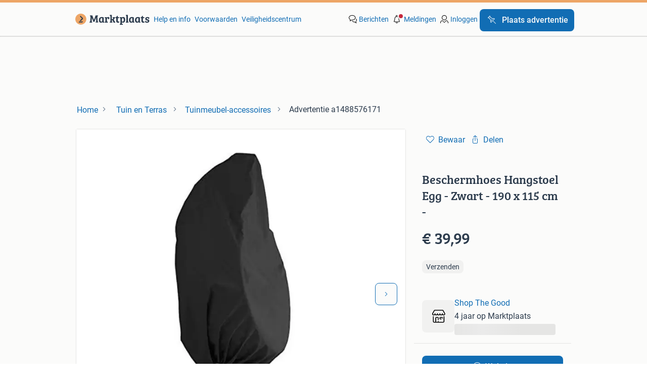

--- FILE ---
content_type: text/html; charset=utf-8
request_url: https://www.marktplaats.nl/v/tuin-en-terras/tuinmeubel-accessoires/a1488576171-beschermhoes-hangstoel-egg-zwart-190-x-115-cm
body_size: 19209
content:
<!DOCTYPE html><html lang="nl" data-theme="light"><head><meta charSet="utf-8"/><title>≥ Beschermhoes Hangstoel Egg - Zwart - 190 x 115 cm - — Tuinmeubel-accessoires — Marktplaats</title><meta http-equiv="X-UA-Compatible" content="IE=edge"/><meta http-equiv="Content-Language" content="nl"/><meta name="viewport" content="width=device-width, initial-scale=1"/><meta name="description" content="Aanbieding! Van € 42.49 voor € 39.99!Ben je trots op je egg stoel? Wil je ervoor zorgen dat deze schoon, fris en klaar voor gebruik blijft? Dan is onze"/><link rel="shortcut icon" href="//www.hzcdn.io/bff/static/vendor/hz-web-ui/mp/favicons/favicon.53911c94.ico"/><link rel="apple-touch-icon" sizes="57x57" href="//www.hzcdn.io/bff/static/vendor/hz-web-ui/mp/favicons/apple-touch-icon-57x57.c048cb4e.png"/><link rel="apple-touch-icon" sizes="114x114" href="//www.hzcdn.io/bff/static/vendor/hz-web-ui/mp/favicons/apple-touch-icon-114x114.ea366763.png"/><link rel="apple-touch-icon" sizes="72x72" href="//www.hzcdn.io/bff/static/vendor/hz-web-ui/mp/favicons/apple-touch-icon-72x72.59be38cf.png"/><link rel="apple-touch-icon" sizes="144x144" href="//www.hzcdn.io/bff/static/vendor/hz-web-ui/mp/favicons/apple-touch-icon-144x144.ffaf6f9c.png"/><link rel="apple-touch-icon" sizes="60x60" href="//www.hzcdn.io/bff/static/vendor/hz-web-ui/mp/favicons/apple-touch-icon-60x60.162072b8.png"/><link rel="apple-touch-icon" sizes="120x120" href="//www.hzcdn.io/bff/static/vendor/hz-web-ui/mp/favicons/apple-touch-icon-120x120.2dae936e.png"/><link rel="apple-touch-icon" sizes="76x76" href="//www.hzcdn.io/bff/static/vendor/hz-web-ui/mp/favicons/apple-touch-icon-76x76.cb92b85b.png"/><link rel="apple-touch-icon" sizes="152x152" href="//www.hzcdn.io/bff/static/vendor/hz-web-ui/mp/favicons/apple-touch-icon-152x152.5acb4c1d.png"/><link rel="apple-touch-icon" sizes="180x180" href="//www.hzcdn.io/bff/static/vendor/hz-web-ui/mp/favicons/apple-touch-icon-180x180.675f318c.png"/><link rel="icon" type="image/png" sizes="192x192" href="//www.hzcdn.io/bff/static/vendor/hz-web-ui/mp/favicons/favicon-192x192.d48b5e19.png"/><link rel="icon" type="image/png" sizes="160x160" href="//www.hzcdn.io/bff/static/vendor/hz-web-ui/mp/favicons/favicon-160x160.585782bb.png"/><link rel="icon" type="image/png" sizes="96x96" href="//www.hzcdn.io/bff/static/vendor/hz-web-ui/mp/favicons/favicon-96x96.6f26ecda.png"/><link rel="icon" type="image/png" sizes="16x16" href="//www.hzcdn.io/bff/static/vendor/hz-web-ui/mp/favicons/favicon-16x16.c740ee66.png"/><link rel="icon" type="image/png" sizes="32x32" href="//www.hzcdn.io/bff/static/vendor/hz-web-ui/mp/favicons/favicon-32x32.46bc961c.png"/><meta name="theme-color" content="#eda566"/><meta name="msapplication-TileColor" content="#eda566"/><meta name="msapplication-square150x150logo" content="//www.hzcdn.io/bff/static/vendor/hz-web-ui/mp/favicons/mstile-150x150.fe394456.png"/><meta name="msapplication-square310x310logo" content="//www.hzcdn.io/bff/static/vendor/hz-web-ui/mp/favicons/mstile-310x310.f868dd30.png"/><meta name="msapplication-square70x70logo" content="//www.hzcdn.io/bff/static/vendor/hz-web-ui/mp/favicons/mstile-70x70.3110e2eb.png"/><meta name="msapplication-wide310x150logo" content="//www.hzcdn.io/bff/static/vendor/hz-web-ui/mp/favicons/mstile-310x150.1ed97f84.png"/><meta name="msapplication-config" content="none"/><meta name="generation-time-millis" content="1768940614660"/><meta name="user-logged-in" content="false"/><link rel="canonical" href="https://www.marktplaats.nl/v/tuin-en-terras/tuinmeubel-accessoires/a1488576171-beschermhoes-hangstoel-egg-zwart-190-x-115-cm"/><meta name="apple-itunes-app" content="app-id=373963365, app-argument=marktplaats://advertisements/a1488576171?utm_source=smartbanner&amp;utm_medium=smartbanner&amp;utm_content=smartbanner&amp;utm_campaign=smartbanner"/><meta property="og:site_name" content="Marktplaats"/><meta property="og:locale" content="nl-NL"/><meta property="og:type" content="website"/><meta property="og:url" content="https://www.marktplaats.nl/v/tuin-en-terras/tuinmeubel-accessoires/a1488576171-beschermhoes-hangstoel-egg-zwart-190-x-115-cm"/><meta property="og:image" content="https://mp.images.icas.io/api/v1/a6519ad0/images/57/57095d49-a751-4ea5-860b-2b56e78c693e?rule=eps_83"/><meta property="og:image:secure_url" content="https://mp.images.icas.io/api/v1/a6519ad0/images/57/57095d49-a751-4ea5-860b-2b56e78c693e?rule=eps_83"/><meta property="og:title" content="≥ Beschermhoes Hangstoel Egg - Zwart - 190 x 115 cm - — Tuinmeubel-accessoires — Marktplaats"/><meta property="og:description" content="Aanbieding! Van € 42.49 voor € 39.99!Ben je trots op je egg stoel? Wil je ervoor zorgen dat deze schoon, fris en klaar voor gebruik blijft? Dan is onze"/><meta property="fb:pages" content="131666743524308"/><meta property="fb:app_id" content="1652748041707995"/><meta name="twitter:card" content="summary_large_image"/><meta name="twitter:site" content="@marktplaats"/><meta name="twitter:creator" content="@marktplaats"/><meta name="twitter:title" content="≥ Beschermhoes Hangstoel Egg - Zwart - 190 x 115 cm - — Tuinmeubel-accessoires — Marktplaats"/><meta name="twitter:description" content="Aanbieding! Van € 42.49 voor € 39.99!Ben je trots op je egg stoel? Wil je ervoor zorgen dat deze schoon, fris en klaar voor gebruik blijft? Dan is onze"/><meta name="twitter:image" content="https://mp.images.icas.io/api/v1/a6519ad0/images/57/57095d49-a751-4ea5-860b-2b56e78c693e?rule=eps_83"/><link rel="alternate" href="android-app://nl.marktplaats.android/https/link.marktplaats.nl/a1488576171"/><link rel="alternate" href="ios-app://373963365/marktplaats/advertisements/a1488576171?utm_source=google&amp;utm_medium=organic&amp;utm_campaign=appindex"/><script type="application/ld+json">{"@context":"https:\u002F\u002Fschema.org","@type":"BreadcrumbList","itemListElement":[{"@type":"ListItem","position":1,"name":"Marktplaats","item":"https:\u002F\u002Fwww.marktplaats.nl\u002F"},{"@type":"ListItem","position":2,"name":"Tuin en Terras","item":"https:\u002F\u002Fwww.marktplaats.nl\u002Fl\u002Ftuin-en-terras\u002F"},{"@type":"ListItem","position":3,"name":"Tuinmeubel-accessoires","item":"https:\u002F\u002Fwww.marktplaats.nl\u002Fl\u002Ftuin-en-terras\u002Ftuinmeubel-accessoires\u002F"},{"@type":"ListItem","position":4,"name":"Beschermhoes Hangstoel Egg - Zwart - 190 x 115 cm -","item":"https:\u002F\u002Fwww.marktplaats.nl\u002Fv\u002Ftuin-en-terras\u002Ftuinmeubel-accessoires\u002Fa1488576171-beschermhoes-hangstoel-egg-zwart-190-x-115-cm"}]}</script><script type="application/ld+json">{"@type":"Product","@context":"https:\u002F\u002Fschema.org","name":"Beschermhoes Hangstoel Egg - Zwart - 190 x 115 cm -","description":"Aanbieding! Van € 42.49 voor € 39.99!Ben je trots op je egg stoel? Wil je ervoor zorgen dat deze schoon, fris en klaar voor gebruik blijft? Dan is onze","offers":{"@type":"Offer","url":"https:\u002F\u002Fwww.marktplaats.nl\u002Fv\u002Ftuin-en-terras\u002Ftuinmeubel-accessoires\u002Fa1488576171-beschermhoes-hangstoel-egg-zwart-190-x-115-cm","priceCurrency":"EUR","price":"39.99","availability":"https:\u002F\u002Fschema.org\u002FInStock"},"image":["\u002F\u002Fmp.images.icas.io\u002Fapi\u002Fv1\u002Fa6519ad0\u002Fimages\u002F57\u002F57095d49-a751-4ea5-860b-2b56e78c693e?rule=eps_86","\u002F\u002Fmp.images.icas.io\u002Fapi\u002Fv1\u002Fa6519ad0\u002Fimages\u002F57\u002F57095d49-a751-4ea5-860b-2b56e78c693e?rule=eps_86","\u002F\u002Fmp.images.icas.io\u002Fapi\u002Fv1\u002Fa6519ad0\u002Fimages\u002F24\u002F248bbf38-d6ad-4452-abe3-3075001afc67?rule=eps_86","\u002F\u002Fmp.images.icas.io\u002Fapi\u002Fv1\u002Fa6519ad0\u002Fimages\u002Fbb\u002Fbb925e71-fd85-4084-b569-70f253a3b454?rule=eps_86","\u002F\u002Fmp.images.icas.io\u002Fapi\u002Fv1\u002Fa6519ad0\u002Fimages\u002Fbb\u002Fbb925e71-fd85-4084-b569-70f253a3b454?rule=eps_86","\u002F\u002Fmp.images.icas.io\u002Fapi\u002Fv1\u002Fa6519ad0\u002Fimages\u002Fc7\u002Fc7e9da5f-a203-4059-94b5-e7ab7110e229?rule=eps_86","\u002F\u002Fmp.images.icas.io\u002Fapi\u002Fv1\u002Fa6519ad0\u002Fimages\u002Fc5\u002Fc57c0478-f861-49de-948c-23d5596bdcad?rule=eps_86","\u002F\u002Fmp.images.icas.io\u002Fapi\u002Fv1\u002Fa6519ad0\u002Fimages\u002F5f\u002F5fe46785-a791-4d22-a9e7-2e3f1c07f610?rule=eps_86","\u002F\u002Fmp.images.icas.io\u002Fapi\u002Fv1\u002Fa6519ad0\u002Fimages\u002F38\u002F38788957-d216-42d3-8aba-919668734e4b?rule=eps_86"]}</script><script type="application/ld+json">[{"@context":"https:\u002F\u002Fschema.org","@type":"ImageObject","creditText":"Marktplaats","name":"Beschermhoes Hangstoel Egg - Zwart - 190 x 115 cm -","description":"Aanbieding! Van € 42.49 voor € 39.99!Ben je trots op je egg stoel? Wil je ervoor zorgen dat deze schoon, fris en klaar voor gebruik blijft? Dan is onze","contentUrl":"\u002F\u002Fmp.images.icas.io\u002Fapi\u002Fv1\u002Fa6519ad0\u002Fimages\u002F57\u002F57095d49-a751-4ea5-860b-2b56e78c693e?rule=eps_86","RepresentativeOfPage":true,"creator":{"@type":"Organization","name":"Shop The Good"}},{"@context":"https:\u002F\u002Fschema.org","@type":"ImageObject","creditText":"Marktplaats","name":"Beschermhoes Hangstoel Egg - Zwart - 190 x 115 cm -","description":"Aanbieding! Van € 42.49 voor € 39.99!Ben je trots op je egg stoel? Wil je ervoor zorgen dat deze schoon, fris en klaar voor gebruik blijft? Dan is onze","contentUrl":"\u002F\u002Fmp.images.icas.io\u002Fapi\u002Fv1\u002Fa6519ad0\u002Fimages\u002F57\u002F57095d49-a751-4ea5-860b-2b56e78c693e?rule=eps_86","RepresentativeOfPage":false,"creator":{"@type":"Organization","name":"Shop The Good"}},{"@context":"https:\u002F\u002Fschema.org","@type":"ImageObject","creditText":"Marktplaats","name":"Beschermhoes Hangstoel Egg - Zwart - 190 x 115 cm -","description":"Aanbieding! Van € 42.49 voor € 39.99!Ben je trots op je egg stoel? Wil je ervoor zorgen dat deze schoon, fris en klaar voor gebruik blijft? Dan is onze","contentUrl":"\u002F\u002Fmp.images.icas.io\u002Fapi\u002Fv1\u002Fa6519ad0\u002Fimages\u002F24\u002F248bbf38-d6ad-4452-abe3-3075001afc67?rule=eps_86","RepresentativeOfPage":false,"creator":{"@type":"Organization","name":"Shop The Good"}},{"@context":"https:\u002F\u002Fschema.org","@type":"ImageObject","creditText":"Marktplaats","name":"Beschermhoes Hangstoel Egg - Zwart - 190 x 115 cm -","description":"Aanbieding! Van € 42.49 voor € 39.99!Ben je trots op je egg stoel? Wil je ervoor zorgen dat deze schoon, fris en klaar voor gebruik blijft? Dan is onze","contentUrl":"\u002F\u002Fmp.images.icas.io\u002Fapi\u002Fv1\u002Fa6519ad0\u002Fimages\u002Fbb\u002Fbb925e71-fd85-4084-b569-70f253a3b454?rule=eps_86","RepresentativeOfPage":false,"creator":{"@type":"Organization","name":"Shop The Good"}},{"@context":"https:\u002F\u002Fschema.org","@type":"ImageObject","creditText":"Marktplaats","name":"Beschermhoes Hangstoel Egg - Zwart - 190 x 115 cm -","description":"Aanbieding! Van € 42.49 voor € 39.99!Ben je trots op je egg stoel? Wil je ervoor zorgen dat deze schoon, fris en klaar voor gebruik blijft? Dan is onze","contentUrl":"\u002F\u002Fmp.images.icas.io\u002Fapi\u002Fv1\u002Fa6519ad0\u002Fimages\u002Fbb\u002Fbb925e71-fd85-4084-b569-70f253a3b454?rule=eps_86","RepresentativeOfPage":false,"creator":{"@type":"Organization","name":"Shop The Good"}},{"@context":"https:\u002F\u002Fschema.org","@type":"ImageObject","creditText":"Marktplaats","name":"Beschermhoes Hangstoel Egg - Zwart - 190 x 115 cm -","description":"Aanbieding! Van € 42.49 voor € 39.99!Ben je trots op je egg stoel? Wil je ervoor zorgen dat deze schoon, fris en klaar voor gebruik blijft? Dan is onze","contentUrl":"\u002F\u002Fmp.images.icas.io\u002Fapi\u002Fv1\u002Fa6519ad0\u002Fimages\u002Fc7\u002Fc7e9da5f-a203-4059-94b5-e7ab7110e229?rule=eps_86","RepresentativeOfPage":false,"creator":{"@type":"Organization","name":"Shop The Good"}},{"@context":"https:\u002F\u002Fschema.org","@type":"ImageObject","creditText":"Marktplaats","name":"Beschermhoes Hangstoel Egg - Zwart - 190 x 115 cm -","description":"Aanbieding! Van € 42.49 voor € 39.99!Ben je trots op je egg stoel? Wil je ervoor zorgen dat deze schoon, fris en klaar voor gebruik blijft? Dan is onze","contentUrl":"\u002F\u002Fmp.images.icas.io\u002Fapi\u002Fv1\u002Fa6519ad0\u002Fimages\u002Fc5\u002Fc57c0478-f861-49de-948c-23d5596bdcad?rule=eps_86","RepresentativeOfPage":false,"creator":{"@type":"Organization","name":"Shop The Good"}},{"@context":"https:\u002F\u002Fschema.org","@type":"ImageObject","creditText":"Marktplaats","name":"Beschermhoes Hangstoel Egg - Zwart - 190 x 115 cm -","description":"Aanbieding! Van € 42.49 voor € 39.99!Ben je trots op je egg stoel? Wil je ervoor zorgen dat deze schoon, fris en klaar voor gebruik blijft? Dan is onze","contentUrl":"\u002F\u002Fmp.images.icas.io\u002Fapi\u002Fv1\u002Fa6519ad0\u002Fimages\u002F5f\u002F5fe46785-a791-4d22-a9e7-2e3f1c07f610?rule=eps_86","RepresentativeOfPage":false,"creator":{"@type":"Organization","name":"Shop The Good"}},{"@context":"https:\u002F\u002Fschema.org","@type":"ImageObject","creditText":"Marktplaats","name":"Beschermhoes Hangstoel Egg - Zwart - 190 x 115 cm -","description":"Aanbieding! Van € 42.49 voor € 39.99!Ben je trots op je egg stoel? Wil je ervoor zorgen dat deze schoon, fris en klaar voor gebruik blijft? Dan is onze","contentUrl":"\u002F\u002Fmp.images.icas.io\u002Fapi\u002Fv1\u002Fa6519ad0\u002Fimages\u002F38\u002F38788957-d216-42d3-8aba-919668734e4b?rule=eps_86","RepresentativeOfPage":false,"creator":{"@type":"Organization","name":"Shop The Good"}}]</script><meta name="robots" content="max-image-preview:large"/><meta name="google-adsense-account" content="sites-7225412995316507"/><link rel="preconnect" href="https://www.hzcdn.io"/><link rel="preconnect" href="https://www.hzcdn.io" crossorigin="anonymous"/><link rel="stylesheet" type="text/css" href="//www.hzcdn.io/bff/static/vendor/normalize.css/normalize.51aab41e.css"/><link rel="stylesheet" type="text/css" href="//www.hzcdn.io/bff/static/vendor/hz-web-ui/mp/Fonts.af97ee0f.css"/><link rel="stylesheet" type="text/css" href="//www.hzcdn.io/bff/static/vendor/hz-web-ui/mp/assets/Assets.a5074d59.css"/><link rel="stylesheet" type="text/css" href="//www.hzcdn.io/bff/static/vendor/hz-web-ui/mp/icons/Icons.b1a42fc0.css"/><link rel="stylesheet" type="text/css" href="//www.hzcdn.io/bff/static/vendor/hz-web-ui/mp/tokens/CssVars.7e976098.css"/><link rel="stylesheet" type="text/css" href="//www.hzcdn.io/bff/static/vendor/hz-web-ui/mp/Index.631f8608.css"/><link rel="stylesheet" type="text/css" href="//www.hzcdn.io/bff/static/vendor/hz-web-ui/mp/apps/Header/Index.e43d67f0.css"/><link rel="stylesheet" type="text/css" media="screen" href="//www.hzcdn.io/bff/static/css/vip.mp.nlnl.9c37f961.css"/><script>function _typeof(t){return(_typeof="function"==typeof Symbol&&"symbol"==typeof Symbol.iterator?function(t){return typeof t}:function(t){return t&&"function"==typeof Symbol&&t.constructor===Symbol&&t!==Symbol.prototype?"symbol":typeof t})(t)}!function(){for(var t,e,o=[],n=window,r=n;r;){try{if(r.frames.__tcfapiLocator){t=r;break}}catch(t){}if(r===n.top)break;r=n.parent}t||(function t(){var e=n.document,o=!!n.frames.__tcfapiLocator;if(!o)if(e.body){var r=e.createElement("iframe");r.style.cssText="display:none",r.name="__tcfapiLocator",e.body.appendChild(r)}else setTimeout(t,5);return!o}(),n.__tcfapi=function(){for(var t=arguments.length,n=new Array(t),r=0;r<t;r++)n[r]=arguments[r];if(!n.length)return o;"setGdprApplies"===n[0]?n.length>3&&2===parseInt(n[1],10)&&"boolean"==typeof n[3]&&(e=n[3],"function"==typeof n[2]&&n[2]("set",!0)):"ping"===n[0]?"function"==typeof n[2]&&n[2]({gdprApplies:e,cmpLoaded:!1,cmpStatus:"stub"}):o.push(n)},n.addEventListener("message",(function(t){var e="string"==typeof t.data,o={};if(e)try{o=JSON.parse(t.data)}catch(t){}else o=t.data;var n="object"===_typeof(o)?o.__tcfapiCall:null;n&&window.__tcfapi(n.command,n.version,(function(o,r){var a={__tcfapiReturn:{returnValue:o,success:r,callId:n.callId}};t&&t.source&&t.source.postMessage&&t.source.postMessage(e?JSON.stringify(a):a,"*")}),n.parameter)}),!1))}();</script><script>
  window._sp_ss_config = {
    accountId: 1825,
    baseEndpoint: 'https://consent.marktplaats.nl',
    privacyManagerModalId: 1177336,
  };
</script><script crossorigin="anonymous" src="//www.hzcdn.io/bff/static/vendor/sourcepoint-lib/index.f5e340f9.js"></script><script async="" src="https://consent.marktplaats.nl/unified/wrapperMessagingWithoutDetection.js"></script><script>((data)=>(w)=>{
  // Formatting function that runs on the client
  // after the data has been passed to the client
  const formatDataLayerEvent = ({ dataLayer, consentState })=>{
    const consentEvent = {
      consentToAllPurposes: Boolean(consentState?.Google),
    };
    if (dataLayer?.push) {
      dataLayer.push(consentEvent);
      return dataLayer;
    }
    // Legacy fall back that is unlikely to be used
    return [
      {
        ...dataLayer,
        ...consentEvent
      }
    ];
  };
  /**
   * The ecGa lib is not loaded at this point
   * so we need to format the dataLayer event manually
   */
  const prepareGA4Event = (()=>{
    let _eventCategory; // store the event category in memory
    return (_dataLayerItem)=>{
      if (Array.isArray(_dataLayerItem)) {
        throw new Error('Expected data layer object item, got array.');
      }
      const _eventAction = _dataLayerItem?.eventAction ?? undefined;
      _eventCategory = _dataLayerItem?.p?.t ?? _eventCategory;
      if (!_eventAction) return;
      const returnData = {
        event: 'ga4Event',
        event_name: _eventAction,
        event_category: _eventCategory,
        [_eventAction ?? 'event_action']: _dataLayerItem
      };
      return returnData;
    };
  })();
  const updatedDataLayer = formatDataLayerEvent(data);
  const _window = w || window; // window is only available in the browser environment
  if (!_window) return; // Nothing happens on the server
  const pushSingleGA4EventToDataLayer = (dataLayerItem)=>{
    const updatedDataLayerItem = prepareGA4Event(dataLayerItem);
    updatedDataLayerItem && _window?.dataLayer?.push(updatedDataLayerItem);
  };
  const pushMultipleGA4EventsToDataLayer = (_updatedDataLayer)=>{
    _updatedDataLayer.forEach((dataLayerItem)=>pushSingleGA4EventToDataLayer(dataLayerItem));
  };
  // Prefer to use ecGa if available
  if (_window.ecGa) {
    for (const dataLayerItem of updatedDataLayer) {
        dataLayerItem && _window.ecGa('pushToDataLayer', dataLayerItem);
    }
  } else if (_window.dataLayer && _window.dataLayer.push) {
    updatedDataLayer.forEach((dataLayerItem)=>{
      _window?.dataLayer?.push(dataLayerItem);
      pushSingleGA4EventToDataLayer(dataLayerItem);
    });
  } else {
    // Tracking lib unavailable
    // format for GA4 manually
    _window.dataLayer = updatedDataLayer;
    pushMultipleGA4EventsToDataLayer(updatedDataLayer);
  }
  // Supports unit testing
  // not used in final implementation
  return {
    formatDataLayerEvent,
    prepareGA4Event
  };
})({"dataLayer":[{"s":{"pn":-1,"ps":-1,"tr":-1,"srt":{},"prc":{"mn":-1,"mx":-1}},"l":{"d":-1},"m":{},"p":{"t":"VIP"},"c":{"l1":{"id":1847,"n":"Tuin en Terras"},"l2":{"id":1864,"n":"Tuinmeubel-accessoires"},"c":{"id":1864,"n":"Tuinmeubel-accessoires"},"sfc":{"id":1847,"n":"tuin-en-terras"}},"u":{"li":false,"tg":{"stg":"hzbit1544_b|bnl31758_b|bnl16400_b|bnl13923_b|mp2199_b|hzbit1440_b|aur7918_b|configurablelandingpage_b|bnl30290_b|aur7826_b|bnl34031_b|hzbit1543_b|bnl34342_b|bnl4892_b|hzbit1405_b|bnl23670_b|bnl23670v3_b|aur3186_b|bnl31759_b"}},"d":{"ua":"Mozilla\u002F5.0 (Macintosh; Intel Mac OS X 10_15_7) AppleWebKit\u002F537.36 (KHTML, like Gecko) Chrome\u002F131.0.0.0 Safari\u002F537.36; ClaudeBot\u002F1.0; +claudebot@anthropic.com)"},"a":{"id":"a1488576171","ftr":[],"t":"Admarkt","dl":3449,"ic":9,"prc":{"amt":3999,"t":"FIXED"},"attr":{"cntcts":"Phonenumber\u002FWebsite link","condition":"Nieuw"},"u":{"huid":"1B48C77120B1C947E528DAFFB2AA4F4C"}},"o":{}},{"consentToAllPurposes":false}],"consentState":{}})()</script><script>
  (function(h,o,u,n,d) {
    h=h[d]=h[d]||{q:[],onReady:function(c){h.q.push(c)}}
    d=o.createElement(u);d.async=1;d.src=n
    n=o.getElementsByTagName(u)[0];n.parentNode.insertBefore(d,n)
  })(window,document,'script','https://www.datadoghq-browser-agent.com/eu1/v6/datadog-rum.js','DD_RUM')
      DD_RUM.onReady(function() {
        DD_RUM.init({
          clientToken: 'pubcda1db7d3e7102ce4a8e7892d4970f46',
          applicationId: '09e3c483-a180-477e-ad56-244fa22f584a',
          site: 'datadoghq.com',
          service: 'vip-web-bff',
          env: 'production',
          enableExperimentalFeatures: ['feature_flags'],
          version: '25d1106c9e5f2a609caa8970f1098fb8dae84ade',
          sessionSampleRate: 10,
          sessionReplaySampleRate: 0,
          trackResources: true,
          trackLongTasks: true,
          trackUserInteractions: true,
          defaultPrivacyLevel: 'allow', // allow | mask-user-input | mask
          allowedTracingUrls: [
            'https://www.marktplaats.nl',
          ],
          traceSampleRate: 100,
          beforeSend: (event) => !(event.type === 'error' && event.error.message.includes('window.pbjs is undefined')),
        });

        
      })
    </script><script>
    window.onload = function () {
        if ( ('ontouchstart' in window) || window.DocumentTouch && document instanceof DocumentTouch ) {
            document.documentElement.className += ' ' + 'touch';
        } else {
            document.documentElement.className += ' ' + 'no-touch';
        }
    };window.ecGaPageViewCustomDimensions={"seller_account_type":"Admarkt","BIN_Status":"BinOff","seller_name":"Shop The Good","seller_id":"43772390","ad_price":"3999","ad_type":"Admarkt","shipping_method":"Verzenden","ad_seller_type":"TRADER","buyerProtection":"0","shipping_price":"{\"Unavailable\":null}"};
    window.customGlobalConfig={"pageViewMetricConfig":{"vurl":"VIPNEW","isPageViewCustomMetricEnabled":true,"gptBatchMetricsEndpointUrl":"\u002Fmetrics\u002Fdisplays"},"adsenseMetricConfig":{"vurl":"VIPNEW","enableAdsenseMetrics":true,"gptBatchMetricsEndpointUrl":"\u002Fmetrics\u002Fdisplays"}};
    window.ecGaEventsOnLoad = [];
    window.ecGa = window.ecGa || function() { (ecGa.q = ecGa.q || []).push(arguments) };
    ecGa('init');
  </script><script crossorigin="anonymous" async="" src="//www.hzcdn.io/bff/static/vendor/ecg-js-ga-tracking/index.84028dc2.js"></script><script>
    var googletag = googletag || {};
    googletag.cmd = googletag.cmd || [];
    var mpBannerLibConfig = {"adblockerFile":"https:\u002F\u002Fwww.hzcdn.io\u002Fbff\u002Fstatic\u002Fvendor\u002Fecg-js-banners\u002Fads\u002Fads-adsscript.js","bannerData":{"vip_top":{"fallbackSize":[728,90],"fallbackSizeMappings":[[970,250],[728,90],[468,60],[320,50],[300,50]],"hideEl":".vip-banner-top-sticky-container","mapping":[[[1000,500],[[728,90],[970,250]]],[[750,200],[[728,90]]],[[468,340],[[320,50],[300,50],[468,60]]],[[320,340],[[320,50],[300,50]]]],"prebidMapping":[{"minWidth":1000,"sizes":[[728,90],[970,250]]},{"minWidth":750,"sizes":[[728,90]]},{"minWidth":468,"sizes":[[320,50],[300,50],[468,60]]},{"minWidth":320,"sizes":[[320,50],[300,50]]}],"target":"banner-viptop-dt","adUnit":"\u002F4282\u002Fweb_nl\u002F1847\u002Fvip\u002Ftop","bannerParameters":{"consent":"0","ct":"1864","cat":"1847","hn":"www.marktplaats.nl","pt":"vip","pos":"vip_top","ad_group":"ad_bc","hod":"20","hb":1,"ptg":[],"li":false,"ad_urn":"a1488576171","ad_platform":"cas","pb":"1","g_adid":"1488576171","sid":"43772390","ap":"39","conditie":"nieuw","levering":"verzenden","va":"5"}},"vip_right1":{"fallbackSize":[120,600],"fallbackSizeMappings":[[300,250],[300,600],[160,600],[120,600]],"minimalViewportSize":[1360,300],"mapping":[[[1640,300],[[120,600],[160,600],[300,250],[300,600]]],[[1360,300],[[120,600],[160,600]]]],"prebidMapping":[{"minWidth":1640,"sizes":[[120,600],[160,600],[300,250],[300,600]]},{"minWidth":1360,"sizes":[[120,600],[160,600]]}],"target":"banner-sticky-right","adUnit":"\u002F4282\u002Fweb_nl\u002F1847\u002Fvip\u002Fright1","bannerParameters":{"consent":"0","ct":"1864","cat":"1847","hn":"www.marktplaats.nl","pt":"vip","pos":"vip_right1","ad_group":"ad_opt","hod":"20","hb":1,"ptg":[],"li":false,"ad_urn":"a1488576171","ad_platform":"cas","pb":"1","g_adid":"1488576171","sid":"43772390","ap":"39","conditie":"nieuw","levering":"verzenden","va":"5"}},"vip_left":{"fallbackSize":[120,600],"fallbackSizeMappings":[[300,600],[300,250],[160,600],[120,600]],"minimalViewportSize":[1260,300],"mapping":[[[1620,300],[[300,600],[300,250],[120,600],[160,600]]],[[1340,300],[[120,600],[160,600]]],[[1260,300],[[120,600]]]],"prebidMapping":[{"minWidth":1620,"sizes":[[300,600],[300,250],[120,600],[160,600]]},{"minWidth":1340,"sizes":[[120,600],[160,600]]},{"minWidth":1260,"sizes":[[120,600]]}],"target":"banner-vipleft-dt","adUnit":"\u002F4282\u002Fweb_nl\u002F1847\u002Fvip\u002Fleft","bannerParameters":{"consent":"0","ct":"1864","cat":"1847","hn":"www.marktplaats.nl","pt":"vip","pos":"vip_left","ad_group":"ad_bc","hod":"20","hb":1,"ptg":[],"li":false,"ad_urn":"a1488576171","ad_platform":"cas","pb":"1","g_adid":"1488576171","sid":"43772390","ap":"39","conditie":"nieuw","levering":"verzenden","va":"5"}},"vip_right":{"fallbackSize":[300,600],"fallbackSizeMappings":[[320,240],[320,100],[320,50],[300,600],[300,250]],"hideEl":"#right-banner-root","mapping":[[[985,244],[[300,600],[300,250]]],[[300,250],[[300,250],[320,240],[320,100],[320,50]]]],"prebidMapping":[{"minWidth":985,"sizes":[[300,600],[300,250]]},{"minWidth":300,"sizes":[[300,250],[320,240],[320,100],[320,50]]}],"target":"banner-mr-dt","adUnit":"\u002F4282\u002Fweb_nl\u002F1847\u002Fvip\u002Fright","bannerParameters":{"consent":"0","ct":"1864","cat":"1847","hn":"www.marktplaats.nl","pt":"vip","pos":"vip_right","ad_group":"ad_ex3","hod":"20","hb":1,"ptg":[],"li":false,"ad_urn":"a1488576171","ad_platform":"cas","pb":"1","g_adid":"1488576171","sid":"43772390","ap":"39","conditie":"nieuw","levering":"verzenden","va":"5"}},"vip_mid":{"fallbackSize":[300,50],"fallbackSizeMappings":[[468,60],[320,240],[320,50],[320,60],[300,50],[300,250]],"hideEl":"#banner-vipmid-dt","maximumViewportSize":[991,991],"minimalViewportSize":[300,50],"mapping":[[[468,60],[[468,60],[320,240],"fluid",[320,50],[320,60],[300,50],[300,250]]],[[300,250],[[320,240],"fluid",[320,50],[320,60],[300,50],[300,250]]]],"prebidMapping":[{"minWidth":468,"sizes":[[468,60],[320,240],[320,50],[320,60],[300,50],[300,250]]},{"minWidth":300,"sizes":[[320,240],[320,50],[320,60],[300,50],[300,250]]}],"target":"banner-vipmid-dt","adUnit":"\u002F4282\u002Fweb_nl\u002F1847\u002Fvip\u002Fmid","bannerParameters":{"consent":"0","ct":"1864","cat":"1847","hn":"www.marktplaats.nl","pt":"vip","pos":"vip_mid","ad_group":"ad_opt","hod":"20","hb":1,"ptg":[],"li":false,"ad_urn":"a1488576171","ad_platform":"cas","pb":"1","g_adid":"1488576171","sid":"43772390","ap":"39","conditie":"nieuw","levering":"verzenden","va":"5"}},"vip_action":{"displayAfterInteraction":true,"fallbackSize":[1,1],"fallbackSizeMappings":[[1,1]],"minimalViewportSize":[568,200],"mapping":[[[568,200],[[1,1]]]],"prebidMapping":[{"minWidth":568,"sizes":[[1,1]]}],"target":"banner-vipaction-dt","adUnit":"\u002F4282\u002Fweb_nl\u002F1847\u002Fvip\u002Faction","bannerParameters":{"consent":"0","ct":"1864","cat":"1847","hn":"www.marktplaats.nl","pt":"vip","pos":"vip_action","ad_group":"ad_opt","hod":"20","hb":1,"ptg":[],"li":false,"ad_urn":"a1488576171","ad_platform":"cas","pb":"1","g_adid":"1488576171","sid":"43772390","ap":"39","conditie":"nieuw","levering":"verzenden","va":"5"}},"vip_img_bot":{"displayAfterInteraction":true,"fallbackSize":[728,90],"fallbackSizeMappings":[[728,90],[300,600],[300,250],[160,600],[120,600]],"hideEl":"#vip-map-banner-dt, #vip-image-popup-banner-dt","minimalViewportSize":[768,300],"mapping":[[[1200,500],[[300,600],[160,600],[120,600],"fluid",[300,250]]],[[748,200],[[728,90]]]],"prebidMapping":[{"minWidth":1200,"sizes":[[300,600],[160,600],[120,600],[300,250]]},{"minWidth":748,"sizes":[[728,90]]}],"target":"vip-image-popup-banner-dt","adUnit":"\u002F4282\u002Fweb_nl\u002F1847\u002Fvip\u002Fimg","bannerParameters":{"consent":"0","ct":"1864","cat":"1847","hn":"www.marktplaats.nl","pt":"vip","pos":"vip_img_bot","ad_group":"ad_opt","hod":"20","hb":1,"ptg":[],"li":false,"ad_urn":"a1488576171","ad_platform":"cas","pb":"1","g_adid":"1488576171","sid":"43772390","ap":"39","conditie":"nieuw","levering":"verzenden","va":"5"}},"vip_map_top":{"displayAfterInteraction":true,"fallbackSize":[728,90],"fallbackSizeMappings":[[728,90]],"hideEl":"#vip-map-banner-dt, #vip-image-popup-banner-dt","minimalViewportSize":[768,300],"mapping":[[[748,200],[[728,90]]]],"prebidMapping":[{"minWidth":748,"sizes":[[728,90]]}],"target":"vip-map-banner-dt","adUnit":"\u002F4282\u002Fweb_nl\u002F1847\u002Fvip\u002Fmap","bannerParameters":{"consent":"0","ct":"1864","cat":"1847","hn":"www.marktplaats.nl","pt":"vip","pos":"vip_map_top","ad_group":"ad_opt","hod":"20","hb":1,"ptg":[],"li":false,"ad_urn":"a1488576171","ad_platform":"cas","pb":"1","g_adid":"1488576171","sid":"43772390","ap":"39","conditie":"nieuw","levering":"verzenden","va":"5"}},"vip_btn1":{"fallbackSize":[300,101],"fallbackSizeMappings":[[300,100]],"minimalViewportSize":[768,300],"mapping":[[[768,200],[[300,100]]]],"prebidMapping":[{"minWidth":768,"sizes":[[300,100]]}],"target":"premium-content-left-dt","adUnit":"\u002F4282\u002Fweb_nl\u002F1847\u002Fvip\u002Fbtn1","bannerParameters":{"consent":"0","ct":"1864","cat":"1847","hn":"www.marktplaats.nl","pt":"vip","pos":"vip_btn1","ad_group":"ad_opt","hod":"20","hb":1,"ptg":[],"li":false,"ad_urn":"a1488576171","ad_platform":"cas","pb":"1","g_adid":"1488576171","sid":"43772390","ap":"39","conditie":"nieuw","levering":"verzenden","va":"5"}},"vip_btn2":{"fallbackSize":[300,101],"fallbackSizeMappings":[[300,101]],"minimalViewportSize":[768,300],"mapping":[[[768,200],[[300,101]]]],"prebidMapping":[{"minWidth":768,"sizes":[[300,101]]}],"target":"premium-content-right-dt","adUnit":"\u002F4282\u002Fweb_nl\u002F1847\u002Fvip\u002Fbtn2","bannerParameters":{"consent":"0","ct":"1864","cat":"1847","hn":"www.marktplaats.nl","pt":"vip","pos":"vip_btn2","ad_group":"ad_mkpt0","hod":"20","hb":1,"ptg":[],"li":false,"ad_urn":"a1488576171","ad_platform":"cas","pb":"1","g_adid":"1488576171","sid":"43772390","ap":"39","conditie":"nieuw","levering":"verzenden","va":"5"}}},"categoryId":"1847","enableAnalytics":true,"enableSingleRequest":false,"experiments":{"lazyLoadingEnabled":false},"gptBatchMetricsEndpointUrl":"\u002Fmetrics\u002Fdisplays","gptUrl":"\u002F\u002Fsecurepubads.g.doubleclick.net\u002Ftag\u002Fjs\u002Fgpt.js","malvertisingProtectionId":"aIj2aGyymun2M_G7bnHGdF9sMf0","publisherProvidedId":null,"vurl":"VIPNEW"};
  </script><script crossorigin="anonymous" async="" src="//www.hzcdn.io/bff/static/vendor/ecg-js-banners/index.mp.nlnl.871133e7.js"></script><script async="" src="//www.google.com/adsense/search/ads.js"></script><script>
    (function (G, o, O, g, L, e) {
      G[g] = G[g] || function () {
        (G[g]['q'] = G[g]['q'] || []).push(arguments)
      }, G[g]['t'] = 1 * new Date;
    })(window, document, 'script', '_googCsa');
  </script><script>((gtmId, gtmDomain = 'https://server.sgtm.marktplaats.nl/gtm.js')=>function(w = window, d = document, s = 'script', l = 'dataLayer'){
  w[l] = w[l] || [];
  w[l].push({
    'gtm.start': new Date().getTime(),
    event: 'gtm.js'
  });
  var f = d.getElementsByTagName(s)[0], j = d.createElement(s), dl = l != 'dataLayer' ? '&l=' + l : '';
  j.async = true;
  j.src = gtmDomain + '?id=' + gtmId + dl;
  f.parentNode.insertBefore(j, f);
})('GTM-TFG7LW', 'https://tagmanager.marktplaats.nl/gtm.js')()</script><script>
      var PWT={}; //Initialize Namespace
      var googletag = googletag || {};
      googletag.cmd = googletag.cmd || [];
      var gptRan = false;
      var isPubmaticTimedOut = false;
      PWT.jsLoaded = function(){ //PubMatic pwt.js on load callback is used to load GPT
        loadGPT();
      };
      var loadGPT = function() {
        // Check the gptRan flag
        if (!gptRan) {
          gptRan = true;
          var gads = document.createElement('script');
          var useSSL = 'https:' == document.location.protocol;
          gads.src = (useSSL ? 'https:' : 'http:') + '//securepubads.g.doubleclick.net/tag/js/gpt.js';
          var node = document.getElementsByTagName('script')[0];
          node.parentNode.insertBefore(gads, node);
        }
      };

      var loadGPTAfterTimeout = function() {
        // Check the gptRan flag
        if (!gptRan) {
          gptRan = true;
          var gads = document.createElement('script');
          var useSSL = 'https:' == document.location.protocol;
          gads.src = (useSSL ? 'https:' : 'http:') + '//securepubads.g.doubleclick.net/tag/js/gpt.js';
          var node = document.getElementsByTagName('script')[0];
          node.parentNode.insertBefore(gads, node);

          isPubmaticTimedOut = true;
        }
      };
      // Failsafe to call gpt. ms timeout can be updated as per publisher preference.
      setTimeout(loadGPTAfterTimeout, 2000);

      (function() {
        var purl = window.location.href;
        var url = '//ads.pubmatic.com/AdServer/js/pwt/162349/14621';
        var profileVersionId = '';
        if(purl.indexOf('pwtv=')>0){
          var regexp = /pwtv=(.*?)(&|$)/g;
          var matches = regexp.exec(purl);
          if(matches.length >= 2 && matches[1].length > 0){
            profileVersionId = '/'+matches[1];
          }
        }
        var wtads = document.createElement('script');
        wtads.async = true;
        wtads.type = 'text/javascript';
        wtads.src = url+profileVersionId+'/pwt.js';
        var node = document.getElementsByTagName('script')[0];
        node.parentNode.insertBefore(wtads, node);
      })();
    </script><script src="https://4422a912521b.edge.sdk.awswaf.com/4422a912521b/b585abc30bbe/challenge.compact.js" data-testid="aws-waf-script" defer=""></script></head><body><div class="hz-Page-body hz-Page"><div class="hz-Page-header" id="header-root"><header class=" u-stickyHeader" style="height:100%"><div class="hz-Header"><div class="hz-Header-ribbonTop"></div><div class="hz-Header-navBar hz-Header-bigger-touchAreas"><div class="hz-Header-maxWidth"><a class="hz-Link hz-Link--standalone hz-Header-logo" data-role="homepage" aria-label="Homepage" tabindex="0" href="/" role="link"><img src="//www.hzcdn.io/bff/static/vendor/hz-web-ui/mp/assets/tenant--nlnl.fdb6d8c5.svg" class="hz-Header-logo-desktop" alt="Marktplaats Start"/><img src="//www.hzcdn.io/bff/static/vendor/hz-web-ui/mp/assets/tenant-coin--nlnl.e0064ede.svg" class="hz-Header-logo-mobile" alt="Marktplaats Start"/></a><ul class="hz-Header-links"><li><a class="hz-Link hz-Link--isolated" tabindex="0" href="https://help.marktplaats.nl/s/" role="link">Help en info</a></li><li><a class="hz-Link hz-Link--isolated" tabindex="0" href="https://www.marktplaats.nl/i/help/over-marktplaats/voorwaarden-en-privacybeleid/algemene-gebruiksvoorwaarden.dot.html" role="link">Voorwaarden</a></li><li><a class="hz-Link hz-Link--isolated" tabindex="0" href="https://www.marktplaats.nl/m/veiligheidscentrum/" role="link">Veiligheidscentrum</a></li></ul><ul class="hz-Header-menu" data-role="nav-dropdown-menu"><li class="hz-hide-custom--messages"><a class="hz-Link hz-Link--isolated" data-sem="messagingDisplayAction" data-role="messaging" title="Berichten" tabindex="0" href="/messages" role="link"><div class="hz-Button-badge"><i class="hz-Icon hz-Icon--backgroundDefaultInverse hz-SvgIcon hz-SvgIconMessages" aria-hidden="true" data-sem="Icon"></i><span class="hz-hide-lte-md">Berichten</span></div></a></li><li><a class="hz-Link hz-Link--isolated" data-role="notifications" title="Meldingen" tabindex="0" href="/notifications" role="button"><div class="hz-Button-badge"><i class="hz-Icon hz-Icon--backgroundDefaultInverse hz-SvgIcon hz-SvgIconNotification" aria-hidden="true" data-sem="Icon"></i><i class="hz-Header-badge hz-Header-badge--signalAction"></i><span class="hz-hide-lte-md">Meldingen</span></div></a></li><li class="hz-hide-gte-lg"><button class="hz-Link hz-Link--isolated" data-role="hamburgerOpen" tabindex="0" type="button" role="link"><i class="hz-Icon hz-Icon--backgroundDefaultInverse hz-SvgIcon hz-SvgIconProfile" aria-hidden="true" data-sem="Icon"></i></button></li><li class="hz-hide-lte-md"><a class="hz-Link hz-Link--isolated" data-role="login" tabindex="0" href="/identity/v2/login?target=" role="link"><i class="hz-Icon hz-Icon--backgroundDefaultInverse hz-SvgIcon hz-SvgIconProfile" aria-hidden="true" data-sem="Icon"></i><span>Inloggen</span></a></li><li><a class="hz-Button hz-Button--primary hz-Button--callToAction" href="https://link.marktplaats.nl/link/placead/start" data-role="placeAd" tabindex="0" aria-label="Plaats advertentie"><span class="hz-Button-Icon hz-Button-Icon--start"><i class="hz-Icon hz-SvgIcon hz-SvgIconPinCallToActionForeground" aria-hidden="true" data-sem="Icon"></i></span><span class="hz-hide-lte-md">Plaats advertentie</span></a></li></ul></div></div><div class="hz-Header-ribbonBottom"></div></div></header></div><main class="hz-Page-container" id="page-wrapper"><div id="top-banner-root" class="outside-top-container vip-banner-top-sticky-container"><div class="BannerTop-root"><button class="hz-Button hz-Button--tertiary hz-Button--icon-button BannerTop-buttonClose" aria-label="close"><i class="hz-Icon hz-SvgIcon hz-SvgIconCloseSmall" aria-hidden="true" data-sem="Icon"></i></button><div id="banner-viptop-dt"></div></div></div><div id="action-banner-root"><div id="banner-vipaction-dt"></div></div><div class="hz-Page-columnGridLayout"><div id="outside-banner-left-root" class="outside-vertical-container-xl"><div class="BannerOutside-root BannerOutside-left"><div id="banner-vipleft-dt"></div></div></div><div class="hz-Page-content"><div id="login-nudge-root"></div><div class="hz-Page-element hz-Page-element--full-width display-block-m"><div class="Breadcrumbs-root"><i class="hz-Icon hz-Icon--textLinkDefault Breadcrumbs-small hz-SvgIcon hz-SvgIconBack" aria-hidden="true" data-sem="Icon"></i><a class="hz-Link hz-Link--isolated Breadcrumbs-small" href="/" role="link">Terug</a><nav class="hz-Breadcrumbs" aria-label="breadcrumb"><ol class="hz-BreadcrumbsList"><li class="hz-Breadcrumb"><a class="hz-Link hz-Link--isolated" href="/" role="link"><span class="hz-BreadcrumbLabel">Home</span><i class="hz-Icon hz-Icon--textSecondary right-icon hz-SvgIcon hz-SvgIconArrowRight" aria-hidden="true" data-sem="Icon"></i></a></li><li class="hz-Breadcrumb"><a class="hz-Link hz-Link--isolated" href="/l/tuin-en-terras/" role="link"><span class="hz-BreadcrumbLabel">Tuin en Terras</span><i class="hz-Icon hz-Icon--textSecondary right-icon hz-SvgIcon hz-SvgIconArrowRight" aria-hidden="true" data-sem="Icon"></i></a></li><li class="hz-Breadcrumb"><a class="hz-Link hz-Link--isolated" href="/l/tuin-en-terras/tuinmeubel-accessoires/" role="link"><span class="hz-BreadcrumbLabel">Tuinmeubel-accessoires</span><i class="hz-Icon hz-Icon--textSecondary right-icon hz-SvgIcon hz-SvgIconArrowRight" aria-hidden="true" data-sem="Icon"></i></a></li><li class="hz-Breadcrumb" aria-current="page"><span class="hz-CurrentPage" role="text" aria-label="Advertentie a1488576171, current page.">Advertentie a1488576171</span></li></ol></nav></div></div><section class="hz-Page-element hz-Page-element--main display-block-m"><div id="listing-root" class="display-block-m"><div class="Listing-root"><div class="Gallery-root"><div class="Gallery-container"><div class="HeroImage-root "><div class="hz-Image-container hz-Image-container"><img class="hz-Image HeroImage-image hz-Image--landscape hz-Image--fit" fetchpriority="high" alt="Beschermhoes Hangstoel Egg - Zwart - 190 x 115 cm -, Tuin en Terras, Tuinmeubel-accessoires, Nieuw, Verzenden" title="Beschermhoes Hangstoel Egg - Zwart - 190 x 115 cm -, Tuin en Terras, Tuinmeubel-accessoires, Nieuw, Verzenden" src="//mp.images.icas.io/api/v1/a6519ad0/images/57/57095d49-a751-4ea5-860b-2b56e78c693e?rule=eps_85"/></div></div><div class="Gallery-actions"><button class="hz-Button hz-Button--secondary hz-Button--icon-button Gallery-zoom" aria-label="Open Grote foto&#x27;s"><i class="hz-Icon hz-SvgIcon hz-SvgIconZoomIn" aria-hidden="true" data-sem="Icon"></i></button><button class="hz-Button hz-Button--secondary FavouriteButton-root" aria-pressed="false" aria-label="Bewaar"><span class="hz-Button-Icon"><i class="hz-Icon hz-SvgIcon hz-SvgIconHeart" aria-hidden="true" data-sem="Icon"></i></span><span class="FavouriteButton-favouriteCount">3</span></button></div></div><div class="Thumbnails-root"><div class="Thumbnails-cover"><div class="Thumbnails-scroll"><span role="img" aria-label="Foto 1 van 9" tabindex="0" class="Thumbnails-item Thumbnails-active" style="background-image:url(&quot;//mp.images.icas.io/api/v1/a6519ad0/images/57/57095d49-a751-4ea5-860b-2b56e78c693e?rule=eps_82&quot;)"></span><span role="img" aria-label="Foto 2 van 9" tabindex="0" class="Thumbnails-item " style="background-image:url(&quot;//mp.images.icas.io/api/v1/a6519ad0/images/57/57095d49-a751-4ea5-860b-2b56e78c693e?rule=eps_82&quot;)"></span><span role="img" aria-label="Foto 3 van 9" tabindex="0" class="Thumbnails-item " style="background-image:url(&quot;//mp.images.icas.io/api/v1/a6519ad0/images/24/248bbf38-d6ad-4452-abe3-3075001afc67?rule=eps_82&quot;)"></span><span role="img" aria-label="Foto 4 van 9" tabindex="0" class="Thumbnails-item " style="background-image:url(&quot;//mp.images.icas.io/api/v1/a6519ad0/images/bb/bb925e71-fd85-4084-b569-70f253a3b454?rule=eps_82&quot;)"></span><span role="img" aria-label="Foto 5 van 9" tabindex="0" class="Thumbnails-item " style="background-image:url(&quot;//mp.images.icas.io/api/v1/a6519ad0/images/bb/bb925e71-fd85-4084-b569-70f253a3b454?rule=eps_82&quot;)"></span><span role="img" aria-label="Foto 6 van 9" tabindex="0" class="Thumbnails-item "></span><span role="img" aria-label="Foto 7 van 9" tabindex="0" class="Thumbnails-item "></span><span role="img" aria-label="Foto 8 van 9" tabindex="0" class="Thumbnails-item "></span><span role="img" aria-label="Foto 9 van 9" tabindex="0" class="Thumbnails-item "></span></div></div></div></div></div></div><div id="mid-banner-root" class="display-block-s"><div id="banner-vipmid-dt" class="BannerMid-root hz-Page-section hz-Page-section--separated"></div></div><div class="Attributes-root"><h2 class="Attributes-title">Kenmerken</h2><div class="Attributes-list"><div class="Attributes-item"><div class="Attributes-label">Conditie</div><div class="Attributes-value">Nieuw</div></div></div></div><div class="BannerButton-root"><div id="btn1-banner-root"><div id="premium-content-left-dt" class="BannerButton-box"></div></div><div id="btn2-banner-root"><div id="premium-content-right-dt" class="BannerButton-box"></div></div></div><div class="hz-Page-section hz-Page-section--separated Description-root" data-collapse-target="description" data-collapsed="true"><h2 class="Description-title">Beschrijving</h2><div class="Description-description"><div data-collapsable="description">Aanbieding! Van € 42.49 voor € 39.99!<p><strong>Ben je trots op je egg stoel? Wil je ervoor zorgen dat deze schoon, fris en klaar voor gebruik blijft? Dan is onze Egg Stoel Hoes in het stijlvolle zwart de perfecte oplossing voor jou! Met hoogwaardig materiaal en slimme ontwerpkenmerken biedt deze hoes ongeëvenaarde bescherming en gemak. Leun achterover, ontspan en ontdek waarom onze hoes een must-have accessoire is voor jouw buitenruimte.</strong></p><p><strong>Kwalitatief materiaal<br /></strong>Onze hoes is vervaardigd uit duurzaam en weerbestendig materiaal dat jouw egg stoel het hele jaar door beschermt. Het hoogwaardige materiaal is bestand tegen de meest veeleisende weersomstandigheden, zodat jouw egg stoel in topconditie blijft, seizoen na seizoen.</p><p><strong>Eenvoudig in gebruik<br /></strong>We begrijpen dat je geen tijd wilt verspillen aan ingewikkelde installaties. Onze Egg Stoel Hoes is ontworpen voor moeiteloos gebruik. Met een intuïtief ontwerp kun je de hoes gemakkelijk over je stoel trekken, zodat je meer tijd kunt besteden aan ontspannen en minder tijd aan gedoe.</p><p><strong>Handig aantrekkoord<br /></strong>Met ons slimme aantrekkoord kun je de hoes stevig vastmaken rond je egg stoel. Dit zorgt voor een veilige pasvorm en voorkomt dat de hoes bij harde wind wegwaait. Bescherming en stabiliteit, allemaal in één handige functie!</p><p><strong>Universeel ontwerp<br /></strong>Of je nu een moderne egg stoel hebt of een klassiek ontwerp, onze hoes past als een handschoen. Het universele ontwerp zorgt ervoor dat deze hoes compatibel is met verschillende stijlen en maten egg stoelen. Geen gedoe meer met het zoeken naar een passende hoes!</p><p><strong>Handige opbergzak<br /></strong>Wanneer de zon weer begint te schijnen en je stoel volop wordt gebruikt, hoef je je geen zorgen te maken over waar je de hoes moet laten. Onze Egg Stoel Hoes wordt geleverd met een handige opbergzak. Vouw de hoes netjes op, berg deze op in de opbergzak en bewaar hem op een gemakkelijk bereikbare plaats.</p><p><strong>Water- en Windbestendig<br /></strong>Laat onverwachte regenbuien of winderige dagen je stemming niet bederven. Onze hoes is ontworpen om waterafstotend en windbestendig te zijn. Het houdt je egg stoel droog en beschermd, zodat je zonder zorgen kunt genieten van je buitenruimte.</p><p>Investeer in de levensduur van je egg stoel met onze hoogwaardige Egg Stoel Hoes. Bescherming en stijl gaan hand in hand, en onze hoes biedt beide in overvloed. Voeg dit onmisbare accessoire vandaag nog toe aan je buitenruimte en geniet van het gemak en de gemoedsrust die het met zich meebrengt.</p><p><br /><span> </span><b>Specificaties:<br /></b><i>- Kleur:<span> </span></i><span>Zwart</span><br /><i>- Materiaal:<span> </span></i>Polypropyleen<br /><i>- Afmetingen (lxbxh):<span> </span></i>115<span> cm x 115 cm</span><span> </span><span>x 190</span><span> </span><span>cm</span><br /><i>- Gewicht:<span> 400</span></i><span> gram</span><br /><i>- Aantal stuks in verpakking:<span> </span></i><span>1</span><br /></p><br /><br /><p><strong>Waarom bestel je bij Shop the Good?</strong><br />- De leukste, mooiste en handigste producten!<br />- Op werkdagen voor 23:59 besteld, de volgende dag in huis!<br />- Je bestelling wordt altijd gratis verzonden!<br />- Shop the Good is door Thuiswinkel.org erkend met het Thuiswinkel Waarborg-Keurmerk!<br />- Onze uitstekende klantenservice helpt je graag verder!</p></div></div><div id="description-button-root"></div><div id="description-seller-website-link-root"><h3 class="SellerWebsiteLink-title">Website</h3><a class="hz-Link hz-Link--isolated SellerWebsiteLink-link" tabindex="0" role="link" target="_blank" rel="nofollow">klik hier om te bestellen!</a></div></div><div id="adsense-root" data-testid="adsense-root" class="display-block-m"></div><div id="seller-info-expanded-root" class="display-block-m"><section class="SellerInfoExpanded-root hz-Page-section hz-Page-section--separated" id="verkoper"><div><div class="SellerInfoSkeleton-header"><div class="Skeleton-base SellerInfoSkeleton-avatar Skeleton-withAnimation"></div><div class="SellerInfoSkeleton-headerContent"><div class="Skeleton-base Skeleton-text Skeleton-regular Skeleton-withAnimation">...</div><div class="Skeleton-base Skeleton-text Skeleton-regular Skeleton-withAnimation">...</div></div><div class="Skeleton-base SellerInfoSkeleton-followButton Skeleton-withAnimation"></div></div><div class="SellerInfoSkeleton-indicators"><div class="SellerInfoSkeleton-indicator"><div class="Skeleton-base SellerInfoSkeleton-indicatorIcon Skeleton-withAnimation"></div><div class="SellerInfoSkeleton-indicatorContent"><div class="Skeleton-base Skeleton-text Skeleton-regular Skeleton-withAnimation">...</div><div class="Skeleton-base Skeleton-text Skeleton-regular Skeleton-withAnimation">...</div></div></div><div class="SellerInfoSkeleton-indicator"><div class="Skeleton-base SellerInfoSkeleton-indicatorIcon Skeleton-withAnimation"></div><div class="SellerInfoSkeleton-indicatorContent"><div class="Skeleton-base Skeleton-text Skeleton-regular Skeleton-withAnimation">...</div><div class="Skeleton-base Skeleton-text Skeleton-regular Skeleton-withAnimation">...</div></div></div><div class="SellerInfoSkeleton-indicator"><div class="Skeleton-base SellerInfoSkeleton-indicatorIcon Skeleton-withAnimation"></div><div class="SellerInfoSkeleton-indicatorContent"><div class="Skeleton-base Skeleton-text Skeleton-regular Skeleton-withAnimation">...</div><div class="Skeleton-base Skeleton-text Skeleton-regular Skeleton-withAnimation">...</div></div></div><div class="SellerInfoSkeleton-indicator"><div class="Skeleton-base SellerInfoSkeleton-indicatorIcon Skeleton-withAnimation"></div><div class="SellerInfoSkeleton-indicatorContent"><div class="Skeleton-base Skeleton-text Skeleton-regular Skeleton-withAnimation">...</div><div class="Skeleton-base Skeleton-text Skeleton-regular Skeleton-withAnimation">...</div></div></div><div class="SellerInfoSkeleton-indicator"><div class="Skeleton-base SellerInfoSkeleton-indicatorIcon Skeleton-withAnimation"></div><div class="SellerInfoSkeleton-indicatorContent"><div class="Skeleton-base Skeleton-text Skeleton-regular Skeleton-withAnimation">...</div><div class="Skeleton-base Skeleton-text Skeleton-regular Skeleton-withAnimation">...</div></div></div></div></div></section></div><div id="seller-location-root" class="display-block-m"><div class="hz-Page-section hz-Page-section--separated SellerLocationSection-root"><div class="SellerLocationSection-locationInfo"><i class="hz-Icon SellerLocationSection-locationIcon hz-SvgIcon hz-SvgIconTruck" aria-hidden="true" data-sem="Icon"></i><div class="SellerLocationSection-locationText"><div class="SellerLocationSection-locationName hz-Text hz-Text--bodyLargeStrong">Bezorgt in heel Nederland</div></div></div></div></div><div id="report-root" class="display-block-m"><div class="Report-root hz-Page-section" aria-label="57 keer gezien 3 keer bewaard sinds15 aug &#x27;23, 08:21"><div class="Report-stats"><div class="Report-stat"><i class="hz-Icon hz-SvgIcon hz-SvgIconEyeOpen" aria-hidden="true" data-sem="Icon"></i><div class="Report-label"><b>57x</b> bekeken</div></div><div class="Report-stat"><i class="hz-Icon hz-SvgIcon hz-SvgIconHeart" aria-hidden="true" data-sem="Icon"></i><div class="Report-label"><b>3x</b> bewaard</div></div><div class="Report-stat" title="15 aug &#x27;23, 08:21"><i class="hz-Icon hz-SvgIcon hz-SvgIconCalendar" aria-hidden="true" data-sem="Icon"></i><div class="Report-label">Sinds <b>15 aug &#x27;23</b></div></div></div><div class="Report-adInfo"><span class="hz-UtilsBlock u-colorTextSecondary">Advertentienummer: a1488576171</span><button class="hz-Link hz-Link--isolated" type="button" role="link"><i class="hz-Icon hz-Icon--textLinkDefault PopupLink-linkIcon hz-SvgIcon hz-SvgIconAlert" aria-hidden="true" data-sem="Icon"></i><span class="PopupLink-linkText">Meld aan Marktplaats</span></button></div></div></div></section><aside id="seller-sidebar-root" class="hz-Page-element hz-Page-element--aside display-block-m"><div class="ListingHeader-actionsContainer"><div class="ListingHeader-actions"><div class="ListingHeader-action"><button class="hz-Link hz-Link--standalone FavouriteButton-asLink undefined" aria-pressed="false" aria-label="Bewaar" type="button" role="link"><i class="hz-Icon hz-Icon--textLinkDefault hz-SvgIcon hz-SvgIconHeart" aria-hidden="true" data-sem="Icon"></i><span>Bewaar</span></button></div><div class="ListingHeader-action"><button class="hz-Link hz-Link--standalone" aria-label="Deel via" type="button" role="link"><i class="hz-Icon hz-Icon--textLinkDefault hz-SvgIcon hz-SvgIconShareWeb" aria-hidden="true" data-sem="Icon"></i><span>Delen</span></button></div></div></div><header class="ListingHeader-header hz-Page-section hz-Page-section--separated"><h1 class="ListingHeader-title">Beschermhoes Hangstoel Egg - Zwart - 190 x 115 cm -</h1><div class="ListingHeader-price">€ 39,99</div><div class="ShippingInformation-root"><div class="hz-Badge hz-Badge--neutral ShippingInformation-deliveryLabel">Verzenden</div><div class="ShippingInformation-shipping"></div></div></header><div class="SellerInfoSmall-root"><div class="SellerInfoSmall-image"><div class="SellerProfilePicture-logoContainer SellerProfilePicture-logoContainerLarge"><div class="hz-Image-container hz-Image-container"><div class="hz-Image hz-Image--logo hz-Image--logo-placeholder hz-Image--logo-fill" aria-label="Shop The Good Logo" role="img" style="width:64px;height:64px"></div><i class="hz-Icon hz-Icon--backgroundDefault hz-Image--placeholder-icon hz-SvgIcon hz-SvgIconShop" aria-hidden="true" data-sem="Icon"></i></div></div></div><div class="SellerInfoSmall-section"><div class="SellerInfoSmall-row SellerInfoSmall-name"><a class="hz-Link hz-Link--isolated" href="#verkoper" role="link">Shop The Good</a></div><div class="SellerInfoSmall-row TextEllipsis">4 jaar op Marktplaats</div><div class="SellerInfoSmall-row"><div><div class="Skeleton-base Skeleton-text Skeleton-regular Skeleton-withAnimation">...</div></div></div></div></div><div class="hz-Page-section hz-Page-section--separated SellerContactOptions-root "><div><a class="hz-Link hz-Link--isolated hz-Button hz-Button--primary SellerContactOptions-button SellerContactOptions-link SellerContactOptions-linkPrimary" tabindex="0" role="link" target="_blank" rel="nofollow"><span class="hz-Button-Icon"><i class="hz-Icon hz-SvgIcon hz-SvgIconWebsite" aria-hidden="true" data-sem="Icon"></i></span><span>Website</span></a></div><div><button class="hz-Button hz-Button--secondary SellerContactOptions-button"><span class="hz-Button-Icon"><i class="hz-Icon hz-SvgIcon hz-SvgIconCall" aria-hidden="true" data-sem="Icon"></i></span><span>Toon nummer</span></button></div></div><div id="right-banner-root" class="display-block-m right-banner-root-container"><div id="banner-mr-dt" class="BannerRight-root hz-Page-section hz-Page-section--separated"></div></div></aside><section class="hz-Page-element hz-Page-element--full-width display-block-m"><div id="seller-other-items-root" class="display-block-m"><div class="SellerOtherItemsContainer hz-Page-section hz-Page-section--separated"></div></div><div id="similar-items-root" class="display-block-m"></div><div id="bottom-banner-root" class="outside-container-m"></div><div class="PopularSearchesBlock-root hz-Page-section hz-Page-section--separated"><div class="PopularSearchesBlock-title">Populaire zoektermen</div><div class="PopularSearchesBlock-list"><a class="hz-Link hz-Link--isolated PopularSearchesBlock-item" href="https://www.marktplaats.nl/l/tuin-en-terras/tuinmeubel-accessoires/q/120+x+60+kussen/" role="link">120 x 60 kussen</a><a class="hz-Link hz-Link--isolated PopularSearchesBlock-item" href="https://www.marktplaats.nl/l/tuin-en-terras/q/oxford+collection+tuinmeubel/" role="link">oxford collection tuinmeubel</a><a class="hz-Link hz-Link--isolated PopularSearchesBlock-item" href="https://www.marktplaats.nl/q/hangstoel+duo/" role="link">hangstoel duo</a><a class="hz-Link hz-Link--isolated PopularSearchesBlock-item" href="https://www.marktplaats.nl/q/kussen+120+x+40/" role="link">kussen 120 x 40</a><a class="hz-Link hz-Link--isolated PopularSearchesBlock-item" href="https://www.marktplaats.nl/l/tuin-en-terras/tuinmeubel-accessoires/q/kussen+120+x+80/" role="link">kussen 120 x 80</a><a class="hz-Link hz-Link--isolated PopularSearchesBlock-item" href="https://www.marktplaats.nl/l/tuin-en-terras/q/markelo+tuinmeubel/" role="link">markelo tuinmeubel</a><a class="hz-Link hz-Link--isolated PopularSearchesBlock-item" href="https://www.marktplaats.nl/q/loungekussens+70+x+70/" role="link">loungekussens 70 x 70</a><a class="hz-Link hz-Link--isolated PopularSearchesBlock-item" href="https://www.marktplaats.nl/q/tuinmeubel+markelo/" role="link">tuinmeubel markelo</a><a class="hz-Link hz-Link--isolated PopularSearchesBlock-item" href="https://www.marktplaats.nl/q/bar+accessoires/" role="link">bar accessoires</a><a class="hz-Link hz-Link--isolated PopularSearchesBlock-item" href="https://www.marktplaats.nl/l/tuin-en-terras/q/tuin+accessoires/" role="link">tuin accessoires</a><a class="hz-Link hz-Link--isolated PopularSearchesBlock-item" href="https://www.marktplaats.nl/q/tuinkussens+50+x+50/" role="link">tuinkussens 50 x 50</a><a class="hz-Link hz-Link--isolated PopularSearchesBlock-item" href="https://www.marktplaats.nl/l/tuin-en-terras/tuinmeubel-accessoires/q/beschermhoes+tuinmeubelen/" role="link">beschermhoes tuinmeubelen</a><a class="hz-Link hz-Link--isolated PopularSearchesBlock-item" href="https://www.marktplaats.nl/l/tuin-en-terras/q/tuinmeubel+markelo/" role="link">tuinmeubel markelo</a><a class="hz-Link hz-Link--isolated PopularSearchesBlock-item" href="https://www.marktplaats.nl/l/tuin-en-terras/tuinmeubel-accessoires/q/beschermhoes+loungeset/" role="link">beschermhoes loungeset</a><a class="hz-Link hz-Link--isolated PopularSearchesBlock-item" href="https://www.marktplaats.nl/l/dieren-en-toebehoren/konijnen/q/minilop/" role="link">minilop in Konijnen</a><a class="hz-Link hz-Link--isolated PopularSearchesBlock-item" href="https://www.marktplaats.nl/l/sport-en-fitness/bergsport-en-wandelen/q/rugzak+dames/" role="link">rugzak dames in Bergsport en Wandelen</a><a class="hz-Link hz-Link--isolated PopularSearchesBlock-item" href="https://www.marktplaats.nl/l/kleding-dames/grote-maten/q/charles+vogele/" role="link">charles vogele in Grote Maten</a><a class="hz-Link hz-Link--isolated PopularSearchesBlock-item" href="https://www.marktplaats.nl/q/zzp+ers+gezocht/" role="link">zzp ers gezocht in Vacatures | Chauffeurs</a><a class="hz-Link hz-Link--isolated PopularSearchesBlock-item" href="https://www.marktplaats.nl/l/auto-onderdelen/q/mercedes+ecovan/" role="link">mercedes ecovan in Verlichting</a><a class="hz-Link hz-Link--isolated PopularSearchesBlock-item" href="https://www.marktplaats.nl/l/tuin-en-terras/tegels-en-klinkers/q/gratis+kaatsheuvel/" role="link">gratis kaatsheuvel in Tegels en Klinkers</a><a class="hz-Link hz-Link--isolated PopularSearchesBlock-item" href="https://www.marktplaats.nl/l/watersport-en-boten/q/hempel/" role="link">hempel in Accessoires en Onderhoud</a><a class="hz-Link hz-Link--isolated PopularSearchesBlock-item" href="https://www.marktplaats.nl/q/bes+bas/" role="link">bes bas in Blaasinstrumenten | Tuba&#x27;s</a><a class="hz-Link hz-Link--isolated PopularSearchesBlock-item" href="https://www.marktplaats.nl/q/lappen+pop/" role="link">lappen pop in Naaien en Fournituren</a><a class="hz-Link hz-Link--isolated PopularSearchesBlock-item" href="https://www.marktplaats.nl/q/netgear+readynas/" role="link">netgear readynas in NAS</a></div></div></section></div><div id="outside-banner-right-root" class="outside-vertical-container-xl"><div class="BannerOutside-root BannerOutside-right"><div id="banner-sticky-right"></div></div></div></div><div class="hz-FooterCategoryLinks FooterCategoriesLinks-footerLinks"><div class="hz-FooterCategoryLinks-row"><div class="hz-FooterCategoryLinks-block"><h3 class="hz-FooterCategoryLinks-title">Audio, Tv en Foto</h3><a class="hz-Link hz-Link--isolated hz-FooterCategoryLink" href="/l/audio-tv-en-foto/fotografie-camera-s-digitaal/" role="link">Digitale camera&#x27;s</a><a class="hz-Link hz-Link--isolated hz-FooterCategoryLink" href="/l/audio-tv-en-foto/luidsprekers/" role="link">Luidsprekers</a><a class="hz-Link hz-Link--isolated hz-FooterCategoryLink" href="/l/audio-tv-en-foto/stereo-sets/" role="link">Stereo&#x27;s</a><a class="hz-Link hz-Link--isolated hz-FooterCategoryLink" href="/l/audio-tv-en-foto/televisies/" role="link">Televisies</a></div><div class="hz-FooterCategoryLinks-block"><h3 class="hz-FooterCategoryLinks-title">Auto&#x27;s</h3><a class="hz-Link hz-Link--isolated hz-FooterCategoryLink" href="/l/auto-s/bmw/" role="link">BMW</a><a class="hz-Link hz-Link--isolated hz-FooterCategoryLink" href="/l/auto-s/opel/" role="link">Opel</a><a class="hz-Link hz-Link--isolated hz-FooterCategoryLink" href="/l/auto-s/peugeot/" role="link">Peugeot</a><a class="hz-Link hz-Link--isolated hz-FooterCategoryLink" href="/l/auto-s/volkswagen/" role="link">Volkswagen</a></div><div class="hz-FooterCategoryLinks-block"><h3 class="hz-FooterCategoryLinks-title">Auto-onderdelen</h3><a class="hz-Link hz-Link--isolated hz-FooterCategoryLink" href="/l/auto-onderdelen/banden-en-velgen/" role="link">Banden en Velgen</a><a class="hz-Link hz-Link--isolated hz-FooterCategoryLink" href="/l/auto-onderdelen/carrosserie-en-plaatwerk/" role="link">Carrosserie en Plaatwerk</a><a class="hz-Link hz-Link--isolated hz-FooterCategoryLink" href="/l/auto-onderdelen/motor-en-toebehoren/" role="link">Motor en Toebehoren</a><a class="hz-Link hz-Link--isolated hz-FooterCategoryLink" href="/l/auto-onderdelen/interieur-en-bekleding/" role="link">Interieur en Bekleding</a></div><div class="hz-FooterCategoryLinks-block"><h3 class="hz-FooterCategoryLinks-title">Fietsen en Brommers</h3><a class="hz-Link hz-Link--isolated hz-FooterCategoryLink" href="/l/fietsen-en-brommers/elektrische-fietsen/" role="link">Elektrische fietsen</a><a class="hz-Link hz-Link--isolated hz-FooterCategoryLink" href="/l/fietsen-en-brommers/fietsen-bakfietsen/" role="link">Fietsen | Bakfietsen</a><a class="hz-Link hz-Link--isolated hz-FooterCategoryLink" href="/l/fietsen-en-brommers/fietsen-mountainbikes-en-atb/" role="link">Fietsen | Mountainbikes en ATB</a><a class="hz-Link hz-Link--isolated hz-FooterCategoryLink" href="/l/fietsen-en-brommers/snorfietsen-en-snorscooters/" role="link">Snorfietsen en Snorscooters</a></div><div class="hz-FooterCategoryLinks-block"><h3 class="hz-FooterCategoryLinks-title">Huis en Inrichting</h3><a class="hz-Link hz-Link--isolated hz-FooterCategoryLink" href="/l/huis-en-inrichting/banken-bankstellen/" role="link">Bankstellen</a><a class="hz-Link hz-Link--isolated hz-FooterCategoryLink" href="/l/huis-en-inrichting/slaapkamer-bedden/" role="link">Bedden</a><a class="hz-Link hz-Link--isolated hz-FooterCategoryLink" href="/l/huis-en-inrichting/stoelen/" role="link">Stoelen</a><a class="hz-Link hz-Link--isolated hz-FooterCategoryLink" href="/l/huis-en-inrichting/tafels-eettafels/" role="link">Tafels</a></div><div class="hz-FooterCategoryLinks-block"><h3 class="hz-FooterCategoryLinks-title">Huizen en Kamers</h3><a class="hz-Link hz-Link--isolated hz-FooterCategoryLink" href="/l/huizen-en-kamers/huizen-te-koop/" role="link">Huizen te Koop</a><a class="hz-Link hz-Link--isolated hz-FooterCategoryLink" href="/l/huizen-en-kamers/huizen-te-huur/" role="link">Huizen te huur</a><a class="hz-Link hz-Link--isolated hz-FooterCategoryLink" href="/l/huizen-en-kamers/buitenland/" role="link">Huizen Buitenland</a><a class="hz-Link hz-Link--isolated hz-FooterCategoryLink" href="/l/huizen-en-kamers/recreatiewoningen-te-koop/" role="link">Recreatiewoningen</a></div><div class="hz-FooterCategoryLinks-block"><h3 class="hz-FooterCategoryLinks-title">Kleding | Dames</h3><a class="hz-Link hz-Link--isolated hz-FooterCategoryLink" href="/l/kleding-dames/jurken/" role="link">Jurken</a><a class="hz-Link hz-Link--isolated hz-FooterCategoryLink" href="/l/kleding-dames/mutsen-sjaals-en-handschoenen/" role="link">Mutsen, Sjaals en Handschoenen</a><a class="hz-Link hz-Link--isolated hz-FooterCategoryLink" href="/l/kleding-dames/schoenen/" role="link">Schoenen</a><a class="hz-Link hz-Link--isolated hz-FooterCategoryLink" href="/l/kleding-dames/jassen-winter/" role="link">Winterjassen</a></div><div class="hz-FooterCategoryLinks-block"><h3 class="hz-FooterCategoryLinks-title">Zakelijke goederen</h3><a class="hz-Link hz-Link--isolated hz-FooterCategoryLink" href="/l/zakelijke-goederen/horeca-meubilair-en-inrichting/" role="link">Horeca</a><a class="hz-Link hz-Link--isolated hz-FooterCategoryLink" href="/l/zakelijke-goederen/kantoor-en-winkelinrichting-kantoormeubilair-en-inrichting/" role="link">Kantoor en Inrichting</a><a class="hz-Link hz-Link--isolated hz-FooterCategoryLink" href="/l/zakelijke-goederen/machines-en-bouw-industrie-en-techniek/" role="link">Machines en Bouw</a><a class="hz-Link hz-Link--isolated hz-FooterCategoryLink" href="/l/zakelijke-goederen/agrarisch-tractoren/" role="link">Tractoren</a></div></div></div></main><div class="hz-Page-footer"><footer class="hz-Footer" id="footer-container"><div class="hz-FooterContainer"><section class="hz-Footer-appsInstall"><section class="hz-Footer-appsInstall-badge"><a class="hz-Link hz-Link--isolated" href="https://play.google.com/store/apps/details?id=nl.marktplaats.android" role="link"><img src="//www.hzcdn.io/bff/static/vendor/hz-web-ui/mp/assets/google-play--nlnl.3b25ffba.svg" alt="Ontdek het op Google Play" decoding="async" loading="lazy" width="135"/></a></section><section class="hz-Footer-appsInstall-badge"><a class="hz-Link hz-Link--isolated" href="https://itunes.apple.com/nl/app/apple-store/id373963365?mt=8" role="link"><img src="//www.hzcdn.io/bff/static/vendor/hz-web-ui/mp/assets/app-store--nlnl.733df1c0.svg" alt="Download in de App Store" decoding="async" loading="lazy" width="135"/></a></section></section><section class="hz-Footer-links"><a class="hz-Link hz-Link--isolated hz-FooterLink hz-FooterLink--showFrommp-show-md" href="https://www.marktplaatsjournaal.nl/" role="link">Blog</a><a class="hz-Link hz-Link--isolated hz-FooterLink" href="https://www.marktplaatszakelijk.nl/" role="link">Marktplaats Zakelijk</a><a class="hz-Link hz-Link--isolated hz-FooterLink hz-FooterLink--showFrommp-show-md" href="https://www.marktplaats.nl/m/veiligheidscentrum/" role="link">Veilig en Succesvol</a><a class="hz-Link hz-Link--isolated hz-FooterLink hz-FooterLink--showFrommp-show-sm" href="https://help.marktplaats.nl/s/" role="link">Help en Info</a><a class="hz-Link hz-Link--isolated hz-FooterLink" data-gdpr-implicit-consent-blacklist="true" href="https://www.marktplaats.nl/i/help/over-marktplaats/voorwaarden-en-privacybeleid/algemene-gebruiksvoorwaarden.dot.html" role="link">Voorwaarden</a><a class="hz-Link hz-Link--isolated hz-FooterLink" data-gdpr-implicit-consent-blacklist="true" href="https://www.marktplaats.nl/i/help/over-marktplaats/voorwaarden-en-privacybeleid/privacyverklaring/" role="link">Privacyverklaring</a><a class="hz-Link hz-Link--isolated hz-FooterLink" data-gdpr-implicit-consent-blacklist="true" href="https://www.marktplaats.nl/i/help/over-marktplaats/voorwaarden-en-privacybeleid/cookiebeleid.html" role="link">Cookiebeleid</a><a class="hz-Link hz-Link--isolated hz-FooterLink" data-gdpr-implicit-consent-blacklist="true" href="https://www.marktplaats.nl/consent" role="link">Privacyvoorkeuren</a></section><section class="hz-Footer-links"><a class="hz-Link hz-Link--isolated hz-FooterLink" target="_blank" rel="noopener noreferrer" href="https://www.marktplaats.nl/i/help/over-marktplaats/index.dot.html" role="link">Over Marktplaats</a><a class="hz-Link hz-Link--isolated hz-FooterLink" target="_blank" rel="noopener noreferrer" href="https://adevinta.com/careers/jobs/?job-brand=Marktplaats" role="link">Werken bij</a><a class="hz-Link hz-Link--isolated hz-FooterLink" target="_blank" rel="noopener noreferrer" href="https://marktplaatsperskamer.nl/" role="link">Perskamer</a><a class="hz-Link hz-Link--isolated hz-FooterLink hz-FooterLink--showFrommp-show-sm" target="_blank" rel="noopener noreferrer" href="https://www.adevinta.com/" role="link">Adevinta</a><a class="hz-Link hz-Link--isolated hz-FooterLink" target="_blank" rel="noopener noreferrer" href="https://www.2dehands.be/" role="link">2dehands</a><a class="hz-Link hz-Link--isolated hz-FooterLink" target="_blank" rel="noopener noreferrer" href="https://www.2ememain.be/" role="link">2ememain</a><a class="hz-Link hz-Link--isolated hz-FooterLink" target="_blank" rel="noopener noreferrer" href="https://www.marktplaats.nl/sitemap/index.html" role="link">Sitemap</a></section><section class="hz-Footer-blog">Marktplaats is, voor zover wettelijk toegestaan, niet aansprakelijk voor (gevolg)schade die voortkomt uit het gebruik van deze site, dan wel uit fouten of ontbrekende functionaliteiten op deze site.<p>Copyright &copy; 2026 Marktplaats B.V. Alle rechten voorbehouden.</p></section><section class="hz-Footer-blog"><div>een <img src="//www.hzcdn.io/bff/static/vendor/hz-web-ui/mp/assets/adevinta.ee46e08e.svg" width="79" decoding="async" loading="lazy" alt="Adevinta logo"/> onderneming</div></section></div></footer></div></div><script>window.__HEADER_CONFIG__ = {"isSticky":true,"showNavBar":true,"navBar":{"locale":"nl-NL","userDetails":{"isLoggedIn":false},"headerLinks":[{"text":"Help en info","url":"https:\u002F\u002Fhelp.marktplaats.nl\u002Fs\u002F"},{"text":"Voorwaarden","url":"https:\u002F\u002Fwww.marktplaats.nl\u002Fi\u002Fhelp\u002Fover-marktplaats\u002Fvoorwaarden-en-privacybeleid\u002Falgemene-gebruiksvoorwaarden.dot.html"},{"text":"Veiligheidscentrum","url":"https:\u002F\u002Fwww.marktplaats.nl\u002Fm\u002Fveiligheidscentrum\u002F"}],"userLinks":{"messages":{"text":"Berichten","url":"\u002Fmessages","role":"messaging","badge":{"endpoint":"\u002Fheader\u002Fmessages\u002Fmessage-count","key":"unreadMessagesCount","name":"badgeMessages"}},"notifications":{"text":"Meldingen","url":"\u002Fnotifications","role":"notifications","badge":{"endpoint":"\u002Fheader\u002Fnotifications\u002Fnotification-count","key":"unreadNotificationsCount","name":"badgeNotifications"}},"shoppingCart":{"text":"Advertentiemandje","url":"\u002Fpayments\u002FshoppingCart","role":"shoppingCart","badge":{"endpoint":"\u002Fheader\u002Fcart\u002Fcart-items-count","key":"numberOfItems","name":"badgeCart"}},"placeAd":{"text":"Plaats advertentie","url":"https:\u002F\u002Flink.marktplaats.nl\u002Flink\u002Fplacead\u002Fstart","role":"placeAd"}},"menuLinks":[],"ssoLinks":{"login":{"text":"Inloggen","url":"\u002Fidentity\u002Fv2\u002Flogin","role":"login"},"logout":{"text":"Uitloggen","url":"\u002Fidentity\u002Fv2\u002Flogout?xsrf.token=1768940614409.837ff09dad376367bf39db0b0edd70c535189ec84870160a3c9ec5e3ad273ef7","role":"logout"}},"translations":{"logoAltText":"Marktplaats Start","menuTitle":"Mijn Marktplaats","skipToMainLinkText":"Ga naar advertenties","skipToFooterLinkText":"Ga naar onderkant pagina"},"smbStatusUrl":"\u002Fheader\u002Fsmb\u002Fsmb-status"},"showSearchBar":false,"searchBar":null,"xsrfToken":"1768940614409.837ff09dad376367bf39db0b0edd70c535189ec84870160a3c9ec5e3ad273ef7","logoUrls":{"logoDesktopUrl":"\u002F\u002Fwww.hzcdn.io\u002Fbff\u002Fstatic\u002Fvendor\u002Fhz-web-ui\u002Fmp\u002Fassets\u002Ftenant--nlnl.fdb6d8c5.svg","logoMobileUrl":"\u002F\u002Fwww.hzcdn.io\u002Fbff\u002Fstatic\u002Fvendor\u002Fhz-web-ui\u002Fmp\u002Fassets\u002Ftenant-coin--nlnl.e0064ede.svg"}};
window.__ENV_CONFIG__ = {"experiments":{"isCesSurveyEnabled":false,"isCesSurveyForCarsEnabled":false,"bannerSkinTestEnabled":false,"isFBloginEnabled":false,"isHydrateErrorLoggingEnabled":false,"isBuyItNowFeatureEnabled":true,"adReportIframeEnabled":true,"isLazyLoadAdsenseEnabled":false,"isGoogleReviewsEnabled":true,"isCarsVipTourEnabled":false,"isIntowowEnabledNLGroupA":false,"isIntowowEnabledNLGroupB":false,"isIntowowEnabledTWHGroupA":false,"isIntowowEnabledTWHGroupB":false,"isLazyLoading300Enabled":false,"isLazyLoading600Enabled":false,"isLazyLoading900Enabled":false,"isSimilarItemsFeedGroupBEnabled":false,"isSimilarItemsFeedGroupCEnabled":false,"isPostAsqV2Disabled":false,"isExperimentBiddingEnabled":false,"isDdRumVipSampleRate10":true,"isFranchiseDealerCarouselEnabled":false},"links":{"identityAuthUrl":"\u002Fidentity\u002Fv2\u002Fapi\u002Flogin","identityOAuthUrl":"\u002Fidentity\u002Fv2\u002Fapi\u002Ftwo-factor-auth\u002Fsubmit-code","identityOAuthResendCodeUrl":"\u002Fidentity\u002Fv2\u002Fapi\u002Ftwo-factor-auth\u002Fresend-code","identitySocialAuthUrl":"\u002Fidentity\u002Fv2\u002Fapi\u002Fsocial\u002Flogin","firstTimeSocialLoginUrl":"\u002Fidentity\u002Fv2\u002Fconfirm","createAccountUrl":"\u002Fidentity\u002Fv2\u002Fcreate-account","loginAccountUrl":"\u002Fidentity\u002Fv2\u002Flogin","forgotPasswordUrl":"\u002Fidentity\u002Fv2\u002Freset-password","myProfile":"\u002Fmy-account\u002Fprofile\u002Findex.html","privacyPolicyUrl":"https:\u002F\u002Fwww.marktplaats.nl\u002Fi\u002Fhelp\u002Fover-marktplaats\u002Fvoorwaarden-en-privacybeleid\u002Falgemene-gebruiksvoorwaarden.dot.html","privacyDeclarationUrl":"https:\u002F\u002Fwww.marktplaats.nl\u002Fi\u002Fhelp\u002Fover-marktplaats\u002Fvoorwaarden-en-privacybeleid\u002Fprivacyverklaring\u002F","flagging":{"termsAndConditions":"https:\u002F\u002Fwww.marktplaats.nl\u002Fi\u002Fhelp\u002Fover-marktplaats\u002Fvoorwaarden-en-privacybeleid\u002Falgemene-gebruiksvoorwaarden.dot.html","SUSPICIOUS_PRODUCT":"https:\u002F\u002Fwww.marktplaats.nl\u002Fi\u002Fhelp\u002Fover-marktplaats\u002Fvoorwaarden-en-privacybeleid\u002Fverboden-of-verdachte-objecten-en-diensten.dot.html"},"sellerAnchor":"verkoper","homeUrl":"\u002F","seller":{"externalLinkRedirect":"\u002FexternalUrl\u002Fredirect\u002F1488576171.html","reviews":"\u002Fexperiences\u002Fuser-reviews\u002F43772390\u002F","smbProfile":"\u002Fsmb-profile\u002Fprofile\u002F43772390\u002F"},"postNLUrl":"http:\u002F\u002Fwww.postnl.nl\u002Fcampagnes\u002Fmarktplaats\u002F?trc=k-dp_p-bnr_u-f_f-mp_t-pro_v-logopnl","audienceTargetingUrl":"\u002F\u002Fapi.marktplaats.nl\u002Faudience-targeting\u002Fv1\u002Fevent\u002F","buyItNowPathPrefix":"\u002Fmessages\u002Fcheckout\u002Fbuy-it-now?itemId="},"social":{"facebookSdkUrl":"\u002F\u002Fconnect.facebook.net\u002Fnl_NL\u002Fsdk.js","facebookAppId":"1652748041707995","googleSdkUrl":"https:\u002F\u002Faccounts.google.com\u002Fgsi\u002Fclient","googleClientID":"857873354679-gcd9cr8olqtpal4i78em9d3toaqlvbl2.apps.googleusercontent.com","twitterHandle":"marktplaats"},"threatMetrix":{"domainUrl":"https:\u002F\u002Ffaas.marktplaats.nl","tmsid":{"timestamp":1768940614658,"signature":"03rB1HssvnPVnvC1Nj4odlVTTDw=","uuid":"ddda34e9-df62-443a-a0b4-4c98aceb5b30"}},"userDetails":{"isVeroUser":false,"isAdOwner":false,"location":{}},"userLoggedIn":false,"cookieSharedDomain":".marktplaats.nl","isBot":true,"tenantContext":{"tenant":"mp","locale":"nl-NL"},"audienceTargeting":{"isEnabled":true,"crmId":"crmid","partnerId":"marktplaats","customerOrganisationId":"ACC17B1E598C733C0A495DA0@AdobeOrg","l1CategoryId":1847,"l1CategoryName":"Tuin en Terras","l2CategoryId":1864,"l2CategoryName":"Tuinmeubel-accessoires"},"adsense":{"searchClientId":"marktplaats-vip","shoppingClientId":"vert-pla-marktplaats-pdp","channel":"0_w_vip_1847_x_x_x_x_x_x","adTest":"on","numRepeated":"0"},"gmap":{"gmapSignedUrl":"https:\u002F\u002Fmaps.googleapis.com\u002Fmaps\u002Fapi\u002Fjs?&zoom=10&key=AIzaSyCa4voKj8Q4Uj87gw6J4mU7rf_FItAQ9Ks&libraries=marker"},"withBanners":true,"withBannersFromSeller":false,"isGooglePurposeAccepted":false,"isAdobeDmpPurposeAccepted":false,"hasConsentBannerBeenDismissed":false,"hasSmartBannerAndroidEnabled":false,"countryCode":"NL","showPartnerDisclaimer":false,"hasLicensePlate":"","inspectionServiceEnabled":true,"buyerProtectionEnabled":true,"isBuyItNowEnabled":false,"inspectionServiceImageUrl":"\u002F\u002Fwww.hzcdn.io\u002Fbff\u002Fstatic\u002Fimages\u002Finspection-banner.5a3a181d.svg","isMobileDevice":false,"isCarAd":false,"isSimilarItemsFeedGroupBEnabled":false,"isSimilarItemsFeedGroupCEnabled":false,"xsrfToken":"1768940614409.837ff09dad376367bf39db0b0edd70c535189ec84870160a3c9ec5e3ad273ef7","staticBaseUrl":"\u002F\u002Fwww.hzcdn.io\u002Fbff\u002Fstatic\u002F","disableDeprecatedDesignSdk":true};
window.__CONFIG__ = {"listing":{"itemId":"a1488576171","title":"Beschermhoes Hangstoel Egg - Zwart - 190 x 115 cm -","traits":[],"adType":"Admarkt","bidsInfo":{"isBiddingEnabled":false,"isRemovingBidEnabled":false,"bids":[]},"priceInfo":{"priceCents":3999,"priceType":"FIXED"},"customDimensions":[{"index":"seller_account_type","name":"SellerAccountType","scopeLevel":3,"value":"Admarkt"},{"index":"seller_name","name":"SellerName","scopeLevel":3,"value":"Shop The Good"},{"index":"seller_id","name":"SellerID","scopeLevel":3,"value":"43772390"},{"index":"ad_price","name":"AskingPrice","scopeLevel":3,"value":"3999"},{"index":"ad_type","name":"AdType","scopeLevel":3,"value":"Admarkt"},{"index":"shipping_method","name":"ShippingMethod","scopeLevel":3,"value":"Verzenden"},{"index":"ad_seller_type","name":"SellerType","scopeLevel":3,"value":"TRADER"},{"index":"buyerProtection","name":"AdHasBuyerProtection","scopeLevel":3,"value":"0"},{"index":"shipping_price","name":"ShippingCost","scopeLevel":3,"value":"{\"Unavailable\":null}"}],"seller":{"id":43772390,"encryptedSellerId":"1B48C77120B1C947E528DAFFB2AA4F4C","name":"Shop The Good","pageUrl":"\u002Fu\u002Fshop-the-good\u002F43772390\u002F","activeSinceDiff":"4 jaar","activeYears":4,"isAsqEnabled":false,"isSaved":false,"phoneNumber":"+31 88 0115979","phoneNumberHidden":false,"sellerWebsiteUrl":"https:\u002F\u002Fadmarkt.marktplaats.nl\u002Fbside\u002Furl\[base64]","sellerWebsiteDisplayUrl":"klik hier om te bestellen!","sellerType":"TRADER","showMap":true,"showSellerReviews":true,"showProfilePicture":false,"showSalesRepresentatives":false,"showSellerResponseRate":true,"showVerifications":true,"showDealerLegalDisclaimer":false,"financeAvailable":false,"requestExternalReviews":false,"allowCarTestDriveRequest":false,"withCallAvailabilityIndicator":false,"location":{"isAbroad":false,"isOnCountryLevel":true,"latitude":0,"longitude":0},"contactOptions":["website","phone"]},"gallery":{"imageUrls":["\u002F\u002Fmp.images.icas.io\u002Fapi\u002Fv1\u002Fa6519ad0\u002Fimages\u002F57\u002F57095d49-a751-4ea5-860b-2b56e78c693e?rule=eps_#.JPG","\u002F\u002Fmp.images.icas.io\u002Fapi\u002Fv1\u002Fa6519ad0\u002Fimages\u002F57\u002F57095d49-a751-4ea5-860b-2b56e78c693e?rule=eps_#.JPG","\u002F\u002Fmp.images.icas.io\u002Fapi\u002Fv1\u002Fa6519ad0\u002Fimages\u002F24\u002F248bbf38-d6ad-4452-abe3-3075001afc67?rule=eps_#.JPG","\u002F\u002Fmp.images.icas.io\u002Fapi\u002Fv1\u002Fa6519ad0\u002Fimages\u002Fbb\u002Fbb925e71-fd85-4084-b569-70f253a3b454?rule=eps_#.JPG","\u002F\u002Fmp.images.icas.io\u002Fapi\u002Fv1\u002Fa6519ad0\u002Fimages\u002Fbb\u002Fbb925e71-fd85-4084-b569-70f253a3b454?rule=eps_#.JPG","\u002F\u002Fmp.images.icas.io\u002Fapi\u002Fv1\u002Fa6519ad0\u002Fimages\u002Fc7\u002Fc7e9da5f-a203-4059-94b5-e7ab7110e229?rule=eps_#.JPG","\u002F\u002Fmp.images.icas.io\u002Fapi\u002Fv1\u002Fa6519ad0\u002Fimages\u002Fc5\u002Fc57c0478-f861-49de-948c-23d5596bdcad?rule=eps_#.JPG","\u002F\u002Fmp.images.icas.io\u002Fapi\u002Fv1\u002Fa6519ad0\u002Fimages\u002F5f\u002F5fe46785-a791-4d22-a9e7-2e3f1c07f610?rule=eps_#.JPG","\u002F\u002Fmp.images.icas.io\u002Fapi\u002Fv1\u002Fa6519ad0\u002Fimages\u002F38\u002F38788957-d216-42d3-8aba-919668734e4b?rule=eps_#.JPG"],"media":{"imageSizes":{"XL":"84","M":"82","XXXL":"86","L":"83","XXL":"85","XXS":"14","XS":"14","S":"82"},"images":[{"id":0,"mediaId":"00000000-0000-0000-0000-000000000000","base":"\u002F\u002Fmp.images.icas.io\u002Fapi\u002Fv1\u002Fa6519ad0\u002Fimages\u002F57\u002F57095d49-a751-4ea5-860b-2b56e78c693e?rule=eps_#.JPG","originalHeight":1024,"originalWidth":1024,"aspectRatio":{"width":1,"height":1}},{"id":0,"mediaId":"00000000-0000-0000-0000-000000000000","base":"\u002F\u002Fmp.images.icas.io\u002Fapi\u002Fv1\u002Fa6519ad0\u002Fimages\u002F57\u002F57095d49-a751-4ea5-860b-2b56e78c693e?rule=eps_#.JPG","originalHeight":1024,"originalWidth":1024,"aspectRatio":{"width":1,"height":1}},{"id":0,"mediaId":"00000000-0000-0000-0000-000000000000","base":"\u002F\u002Fmp.images.icas.io\u002Fapi\u002Fv1\u002Fa6519ad0\u002Fimages\u002F24\u002F248bbf38-d6ad-4452-abe3-3075001afc67?rule=eps_#.JPG","originalHeight":1024,"originalWidth":1024,"aspectRatio":{"width":1,"height":1}},{"id":0,"mediaId":"00000000-0000-0000-0000-000000000000","base":"\u002F\u002Fmp.images.icas.io\u002Fapi\u002Fv1\u002Fa6519ad0\u002Fimages\u002Fbb\u002Fbb925e71-fd85-4084-b569-70f253a3b454?rule=eps_#.JPG","originalHeight":1024,"originalWidth":1024,"aspectRatio":{"width":1,"height":1}},{"id":0,"mediaId":"00000000-0000-0000-0000-000000000000","base":"\u002F\u002Fmp.images.icas.io\u002Fapi\u002Fv1\u002Fa6519ad0\u002Fimages\u002Fbb\u002Fbb925e71-fd85-4084-b569-70f253a3b454?rule=eps_#.JPG","originalHeight":1024,"originalWidth":1024,"aspectRatio":{"width":1,"height":1}},{"id":0,"mediaId":"00000000-0000-0000-0000-000000000000","base":"\u002F\u002Fmp.images.icas.io\u002Fapi\u002Fv1\u002Fa6519ad0\u002Fimages\u002Fc7\u002Fc7e9da5f-a203-4059-94b5-e7ab7110e229?rule=eps_#.JPG","originalHeight":1024,"originalWidth":1024,"aspectRatio":{"width":1,"height":1}},{"id":0,"mediaId":"00000000-0000-0000-0000-000000000000","base":"\u002F\u002Fmp.images.icas.io\u002Fapi\u002Fv1\u002Fa6519ad0\u002Fimages\u002Fc5\u002Fc57c0478-f861-49de-948c-23d5596bdcad?rule=eps_#.JPG","originalHeight":1024,"originalWidth":1024,"aspectRatio":{"width":1,"height":1}},{"id":0,"mediaId":"00000000-0000-0000-0000-000000000000","base":"\u002F\u002Fmp.images.icas.io\u002Fapi\u002Fv1\u002Fa6519ad0\u002Fimages\u002F5f\u002F5fe46785-a791-4d22-a9e7-2e3f1c07f610?rule=eps_#.JPG","originalHeight":1024,"originalWidth":1024,"aspectRatio":{"width":1,"height":1}},{"id":0,"mediaId":"00000000-0000-0000-0000-000000000000","base":"\u002F\u002Fmp.images.icas.io\u002Fapi\u002Fv1\u002Fa6519ad0\u002Fimages\u002F38\u002F38788957-d216-42d3-8aba-919668734e4b?rule=eps_#.JPG","originalHeight":1024,"originalWidth":1024,"aspectRatio":{"width":1,"height":1}}]},"alt":"Beschermhoes Hangstoel Egg - Zwart - 190 x 115 cm -, Tuin en Terras, Tuinmeubel-accessoires, Nieuw, Verzenden"},"shippingInformation":{"augmentedLabels":[{"shouldShowMoreInfo":false,"carrierId":null,"labels":[{"label":"","price":"","deliveryMethod":"UNKNOWN_BECAUSE_DIY","carrierName":"Zelf Verzenden"}]}],"deliveryType":{"attributeLabel":"Levering","attributeValueLabel":"Verzenden","attributeValueKey":"Verzenden"}},"stats":{"favoritedCount":3,"viewCount":57,"since":"2023-08-15T06:21:07Z"},"category":{"id":1864,"name":"Tuinmeubel-accessoires","fullName":"Tuinmeubel-accessoires","parentId":1847,"parentName":"Tuin en Terras"},"isSaved":false,"isSavingEnabled":true,"isFreeAd":false,"isAnimalAd":false,"isCarAd":false,"isAutomotiveAd":false,"isCaravansAndCampingAd":false,"flags":{"showBannersOnVip":true,"showExternalAds":true,"showSellerOtherItems":true,"requestRelevantItems":true,"isAdmarkt":true,"allowTradeInRequest":false,"shippable":true,"requestFeeds":false,"hasCallTracking":false,"isLeaseCar":false,"showLoanIndicators":false,"withBannersFromSeller":false},"highlights":[],"buyersProtectionAllowed":false,"thinContent":false,"buyItNowEnabled":false,"largeItemShippingLogicalAllowed":false}};</script><script defer="" crossorigin="anonymous" src="//www.hzcdn.io/bff/static/js/runtime.mp.01c71316.js"></script><script defer="" crossorigin="anonymous" src="//www.hzcdn.io/bff/static/js/vendorsDll.715ef916.js"></script><script defer="" crossorigin="anonymous" src="//www.hzcdn.io/bff/static/js/vip.mp.nlnl.a6150c2d.js"></script><script>
    if (window.ecgSlotsDefined) {
      displayInitialBanners(true);
    } else {
      ecgContainerElementsRendered = true;
    }
  </script><script>
    (function(d, s, u) {
      var a = d.createElement(s), m = d.getElementsByTagName(s)[0];
      a.async = 1;
      a.src = u;
      m.parentNode.insertBefore(a, m)
    })(
      document, 'script', '//p.marktplaats.net/identity/v2/mid.js'
    );
  </script><script>((w)=>{
  const _window = w || window; // window is only available in the browser environment
  const event = {
      uaStatus: 'tracked',
      uaEvent: 'uaEvent'
  };
  // Prefer to use ecGa if available
  if (_window && _window.ecGa) _window.ecGa('pushToDataLayer', event);
  else _window && _window.dataLayer && _window.dataLayer.push && _window.dataLayer.push(event);
})()</script></body></html>

--- FILE ---
content_type: text/html; charset=UTF-8
request_url: https://syndicatedsearch.goog/afs/ads?sjk=9%2BvyRwJyQp%2BtD8og2UItAw%3D%3D&adsafe=high&psid=5957710024&pcsa=false&adpage=1&channel=0_w_vip_1847_x_x_x_x_x_x&client=marktplaats-vip&q=Beschermhoes%20Hangstoel%20Egg%20-%20Zwart%20-%20190%20x%20115%20cm%20-&r=m&hl=nl&ivt=0&adrep=0&oe=utf8&type=0&ie=UTF-8&fexp=21404%2C17301431%2C17301432%2C17301436%2C17301266%2C72717107&format=n1&ad=n1&nocache=6761768940618069&num=0&output=uds_ads_only&v=3&bsl=8&pac=0&u_his=2&u_tz=0&dt=1768940618083&u_w=1280&u_h=720&biw=1280&bih=720&psw=1280&psh=3247&frm=0&uio=-wi653&cont=adsense-for-search&drt=0&jsid=csa&jsv=855242569&rurl=https%3A%2F%2Fwww.marktplaats.nl%2Fv%2Ftuin-en-terras%2Ftuinmeubel-accessoires%2Fa1488576171-beschermhoes-hangstoel-egg-zwart-190-x-115-cm
body_size: 16387
content:
<!doctype html><html lang="nl-US"> <head> <style id="ssr-boilerplate">body{-webkit-text-size-adjust:100%; font-family:arial,sans-serif; margin:0;}.div{-webkit-box-flex:0 0; -webkit-flex-shrink:0; flex-shrink:0;max-width:100%;}.span:last-child, .div:last-child{-webkit-box-flex:1 0; -webkit-flex-shrink:1; flex-shrink:1;}.a{text-decoration:none; text-transform:none; color:inherit; display:inline-block;}.span{-webkit-box-flex:0 0; -webkit-flex-shrink:0; flex-shrink:0;display:inline-block; overflow:hidden; text-transform:none;}.img{border:none; max-width:100%; max-height:100%;}.i_{display:-ms-flexbox; display:-webkit-box; display:-webkit-flex; display:flex;-ms-flex-align:start; -webkit-box-align:start; -webkit-align-items:flex-start; align-items:flex-start;box-sizing:border-box; overflow:hidden;}.v_{-webkit-box-flex:1 0; -webkit-flex-shrink:1; flex-shrink:1;}.j_>span:last-child, .j_>div:last-child, .w_, .w_:last-child{-webkit-box-flex:0 0; -webkit-flex-shrink:0; flex-shrink:0;}.l_{-ms-overflow-style:none; scrollbar-width:none;}.l_::-webkit-scrollbar{display:none;}.s_{position:relative; display:inline-block;}.u_{position:absolute; top:0; left:0; height:100%; background-repeat:no-repeat; background-size:auto 100%;}.t_{display:block;}.r_{display:-ms-flexbox; display:-webkit-box; display:-webkit-flex; display:flex;-ms-flex-align:center; -webkit-box-align:center; -webkit-align-items:center; align-items:center;-ms-flex-pack:center; -webkit-box-pack:center; -webkit-justify-content:center; justify-content:center;}.q_{box-sizing:border-box; max-width:100%; max-height:100%; overflow:hidden;display:-ms-flexbox; display:-webkit-box; display:-webkit-flex; display:flex;-ms-flex-align:center; -webkit-box-align:center; -webkit-align-items:center; align-items:center;-ms-flex-pack:center; -webkit-box-pack:center; -webkit-justify-content:center; justify-content:center;}.n_{text-overflow:ellipsis; white-space:nowrap;}.p_{-ms-flex-negative:1; max-width: 100%;}.m_{overflow:hidden;}.o_{white-space:nowrap;}.x_{cursor:pointer;}.y_{display:none; position:absolute; z-index:1;}.k_>div:not(.y_) {display:-webkit-inline-box; display:-moz-inline-box; display:-ms-inline-flexbox; display:-webkit-inline-flex; display:inline-flex; vertical-align:middle;}.k_.topAlign>div{vertical-align:top;}.k_.centerAlign>div{vertical-align:middle;}.k_.bottomAlign>div{vertical-align:bottom;}.k_>span, .k_>a, .k_>img, .k_{display:inline; vertical-align:middle;}.si101:nth-of-type(5n+1) > .si141{border-left: #1f8a70 7px solid;}.rssAttrContainer ~ .si101:nth-of-type(5n+2) > .si141{border-left: #1f8a70 7px solid;}.si101:nth-of-type(5n+3) > .si141{border-left: #bedb39 7px solid;}.rssAttrContainer ~ .si101:nth-of-type(5n+4) > .si141{border-left: #bedb39 7px solid;}.si101:nth-of-type(5n+5) > .si141{border-left: #ffe11a 7px solid;}.rssAttrContainer ~ .si101:nth-of-type(5n+6) > .si141{border-left: #ffe11a 7px solid;}.si101:nth-of-type(5n+2) > .si141{border-left: #fd7400 7px solid;}.rssAttrContainer ~ .si101:nth-of-type(5n+3) > .si141{border-left: #fd7400 7px solid;}.si101:nth-of-type(5n+4) > .si141{border-left: #004358 7px solid;}.rssAttrContainer ~ .si101:nth-of-type(5n+5) > .si141{border-left: #004358 7px solid;}.z_{cursor:pointer;}.si130{display:inline; text-transform:inherit;}.flexAlignStart{-ms-flex-align:start; -webkit-box-align:start; -webkit-align-items:flex-start; align-items:flex-start;}.flexAlignBottom{-ms-flex-align:end; -webkit-box-align:end; -webkit-align-items:flex-end; align-items:flex-end;}.flexAlignCenter{-ms-flex-align:center; -webkit-box-align:center; -webkit-align-items:center; align-items:center;}.flexAlignStretch{-ms-flex-align:stretch; -webkit-box-align:stretch; -webkit-align-items:stretch; align-items:stretch;}.flexJustifyStart{-ms-flex-pack:start; -webkit-box-pack:start; -webkit-justify-content:flex-start; justify-content:flex-start;}.flexJustifyCenter{-ms-flex-pack:center; -webkit-box-pack:center; -webkit-justify-content:center; justify-content:center;}.flexJustifyEnd{-ms-flex-pack:end; -webkit-box-pack:end; -webkit-justify-content:flex-end; justify-content:flex-end;}</style>   <meta content="NOINDEX, NOFOLLOW" name="ROBOTS"> <meta content="telephone=no" name="format-detection"> <meta content="origin" name="referrer"> <title>Ads door Google</title>   </head> <body>  <div id="adBlock">    </div> <div id="ssrab" style="display:none;"><style id="ssrs-master-a">.si101{font-weight:400;background-color:#ffffff;border-radius:16px;border:1px solid #E5E5E5;font-family:Roboto,arial,sans-serif;font-size:14px;line-height:20px;min-height:248px;min-width:144px;margin-left:8px;margin-top:8px;padding-bottom:4px;padding-left:4px;padding-right:4px;padding-top:4px;color:#70757A;width:144px;}.si47{width:100%; -ms-flex-negative:1;-webkit-box-flex:1 0; -webkit-flex-shrink:1; flex-shrink:1;}.si35{padding-bottom:12px;padding-left:8px;padding-right:8px;padding-top:12px;width:100%; -ms-flex-negative:1;-webkit-box-flex:1 0; -webkit-flex-shrink:1; flex-shrink:1;}.si36{padding-bottom:20px;}.si39{font-size:14px;color:#70757A;}.si41{padding-bottom:12px;padding-right:16px;bottom:0px;position:absolute;width:100%; -ms-flex-negative:1;-webkit-box-flex:1 0; -webkit-flex-shrink:1; flex-shrink:1;}.si46{width:100%; -ms-flex-negative:1;-webkit-box-flex:1 0; -webkit-flex-shrink:1; flex-shrink:1;}.si25{font-weight:700;border:0px solid #116db4;font-family:Roboto,arial,sans-serif;font-size:12px;line-height:13px;margin-left:8px;color:#116db4;}.si52{font-size:14px;color:#70757A;}.si53{font-weight:400;font-family:Roboto,arial,sans-serif;font-size:14px;line-height:16px;color:#4b6179;}.si59{font-size:12px;line-height:16px;color:#4b6179;}.si60{font-weight:400;font-family:Roboto,arial,sans-serif;font-size:14px;line-height:20px;color:#116db4;}.si61{font-weight:700;font-size:14px;line-height:20px;color:#4D5156;}.si65{font-size:16px;line-height:20px;min-width:110px;color:#2d3c4d;width:100%; -ms-flex-negative:1;-webkit-box-flex:1 0; -webkit-flex-shrink:1; flex-shrink:1;}.si66{height:136px;min-height:70px;min-width:70px;width:144px;}.si149{margin-left:-3px;padding-left:0px;width:21px;}.si24{color:#116db4;}.si127{font-family:Roboto,arial,sans-serif;font-size:12px;line-height:16px;color:#4b6179;}.si135{background-color:#ffffff;}.si136{font-weight:700;font-family:Helvetica,arial,sans-serif;font-size:18px;line-height:24px;color:#2d3c4d;}.eri{height:20px;width:37px;}.si131{}.si135{background-color:#ffffff;padding-bottom:8px;padding-right:52px;width:100%; -ms-flex-negative:1;-webkit-box-flex:1 0; -webkit-flex-shrink:1; flex-shrink:1;}.si147{}.blockLevelAttributionContainer{font-weight:700;background-color:#ffffff;font-family:Arial,arial,sans-serif;font-size:14px;padding-bottom:12px;padding-left:24px;padding-right:16px;padding-top:16px;color:#2d3c4d;width:100%; -ms-flex-negative:1;-webkit-box-flex:1 0; -webkit-flex-shrink:1; flex-shrink:1;}.adBlockContainer{width:100%; -ms-flex-negative:1;-webkit-box-flex:1 0; -webkit-flex-shrink:1; flex-shrink:1;}.lsb{background-color:rgba(255,255,255,1);border-radius:100px;border:1px solid #DFE1E5;height:44px;opacity:1;padding-bottom:10px;padding-left:10px;padding-right:10px;padding-top:10px;left:8px;position:absolute;-webkit-box-shadow:0px 7px 14px rgba(60,64,67,0.24); -moz-box-shadow:0px 7px 14px rgba(60,64,67,0.24); -ms-box-shadow:0px 7px 14px rgba(60,64,67,0.24); box-shadow:0px 7px 14px rgba(60,64,67,0.24);width:44px;}.lsb:hover{opacity:0.8999999761581421;}.rsb{background-color:rgba(255,255,255,1);border-radius:100px;border:1px solid #DFE1E5;height:44px;opacity:1;padding-bottom:10px;padding-left:10px;padding-right:10px;padding-top:10px;right:8px;position:absolute;-webkit-box-shadow:0px 7px 14px rgba(60,64,67,0.24); -moz-box-shadow:0px 7px 14px rgba(60,64,67,0.24); -ms-box-shadow:0px 7px 14px rgba(60,64,67,0.24); box-shadow:0px 7px 14px rgba(60,64,67,0.24);width:44px;}.rsb:hover{opacity:0.8999999761581421;}.adContainer{height:26px;width:100%; -ms-flex-negative:1;-webkit-box-flex:1 0; -webkit-flex-shrink:1; flex-shrink:1;}.adBadge{line-height:16px;}.adBadgeSeparator{padding-left:5px;padding-right:5px;}.headline{font-weight:400;font-family:"Arial Medium",arial,sans-serif;font-size:20px;line-height:26px;}.y_{font-weight:400;background-color:#ffffff;border:1px solid #dddddd;font-family:sans-serif,arial,sans-serif;font-size:12px;line-height:12px;padding-bottom:5px;padding-left:5px;padding-right:5px;padding-top:5px;color:#666666;}.wtaIconContainer{font-weight:400;height:26px;padding-left:12px;width:30px;}</style><div id="ssrad-master-a" data-csa-needs-processing="1" data-num-ads="8" class="parent_container"><div class="i_ div plasTemplateContainer" style="-ms-flex-direction:column; -webkit-box-orient:vertical; -webkit-flex-direction:column; flex-direction:column;"><div class="i_ div blockLevelAttributionContainer" style="-ms-flex-direction:row; -webkit-box-orient:horizontal; -webkit-flex-direction:row; flex-direction:row;-ms-flex-pack:start; -webkit-box-pack:start; -webkit-justify-content:flex-start; justify-content:flex-start;-ms-flex-align:stretch; -webkit-box-align:stretch; -webkit-align-items:stretch; align-items:stretch;"><div class="i_ div adContainer" style="-ms-flex-direction:row; -webkit-box-orient:horizontal; -webkit-flex-direction:row; flex-direction:row;-ms-flex-pack:start; -webkit-box-pack:start; -webkit-justify-content:flex-start; justify-content:flex-start;-ms-flex-align:center; -webkit-box-align:center; -webkit-align-items:center; align-items:center;"><span class="p_ adBadge span">Gesponsord</span><span class="p_ adBadgeSeparator span">·</span><span data-lines="1" data-truncate="0" class="m_ n_ headline span">Gerelateerde producten kopen</span></div><div class="i_ div wtaIconContainer w_" style="-ms-flex-direction:row; -webkit-box-orient:horizontal; -webkit-flex-direction:row; flex-direction:row;-ms-flex-pack:start; -webkit-box-pack:start; -webkit-justify-content:flex-start; justify-content:flex-start;-ms-flex-align:center; -webkit-box-align:center; -webkit-align-items:center; align-items:center;"><a href="https://adssettings.google.com/whythisad?source=afs_3p&amp;reasons=[base64]&amp;hl=nl&amp;opi=122715837" data-notrack="true" data-set-target="1" target="_top" class="a q_ si147 w_"><img src="https://afs.googleusercontent.com/svg/more_vert.svg?c=%232d3c4d" alt="" class="img" data-pingback-type="wtac"></a></div></div><div class="i_ div adBlockContainer" style="-ms-flex-direction:row; -webkit-box-orient:horizontal; -webkit-flex-direction:row; flex-direction:row;-ms-flex-pack:start; -webkit-box-pack:start; -webkit-justify-content:flex-start; justify-content:flex-start;-ms-flex-align:center; -webkit-box-align:center; -webkit-align-items:center; align-items:center;"><div class="i_ div si135 j_ l_" style="-ms-flex-direction:row; -webkit-box-orient:horizontal; -webkit-flex-direction:row; flex-direction:row;-ms-flex-pack:start; -webkit-box-pack:start; -webkit-justify-content:flex-start; justify-content:flex-start;-ms-flex-align:stretch; -webkit-box-align:stretch; -webkit-align-items:stretch; align-items:stretch;overflow-x:auto; -webkit-overflow-scrolling: touch; scroll-behavior: smooth;" data-ad-container="1"><div id="e1" class="i_ div clicktrackedAd_js si101" style="-ms-flex-direction:column; -webkit-box-orient:vertical; -webkit-flex-direction:column; flex-direction:column;-ms-flex-pack:start; -webkit-box-pack:start; -webkit-justify-content:flex-start; justify-content:flex-start;-ms-flex-align:stretch; -webkit-box-align:stretch; -webkit-align-items:stretch; align-items:stretch;position:relative;"><div class="i_ div si32" style="-ms-flex-direction:column; -webkit-box-orient:vertical; -webkit-flex-direction:column; flex-direction:column;-ms-flex-pack:start; -webkit-box-pack:start; -webkit-justify-content:flex-start; justify-content:flex-start;-ms-flex-align:stretch; -webkit-box-align:stretch; -webkit-align-items:stretch; align-items:stretch;"><div class="i_ div si33" style="-ms-flex-direction:row; -webkit-box-orient:horizontal; -webkit-flex-direction:row; flex-direction:row;-ms-flex-pack:start; -webkit-box-pack:start; -webkit-justify-content:flex-start; justify-content:flex-start;-ms-flex-align:stretch; -webkit-box-align:stretch; -webkit-align-items:stretch; align-items:stretch;"><div class="i_ div si47" style="-ms-flex-direction:row; -webkit-box-orient:horizontal; -webkit-flex-direction:row; flex-direction:row;-ms-flex-pack:center; -webkit-box-pack:center; -webkit-justify-content:center; justify-content:center;-ms-flex-align:center; -webkit-box-align:center; -webkit-align-items:center; align-items:center;"><a href="https://syndicatedsearch.goog/aclk?sa=L&amp;ai=DChsSEwiCuMup-ZqSAxUbSkcBHQxfFsIYACICCAEQCBoCcXU&amp;co=1&amp;ase=2&amp;gclid=EAIaIQobChMIgrjLqfmakgMVG0pHAR0MXxbCEAQYASABEgKCifD_BwE&amp;cid=[base64]&amp;cce=2&amp;category=acrcp_v1_32&amp;sig=AOD64_06W_uNBCwty9DCX1myiypM2nfnWw&amp;ctype=5&amp;q&amp;nis=4&amp;adurl=https://onelink.shein.com/0/googlefeed_us?goods_id%3D131745844%26lang%3Den%26currency%3DUSD%26skucode%3DI91rnpm1ystc%26ismg%3D6fd676ec5873d81321631d07bba30cbaec66cf27f9d69f42ea5a0cb1f2691a28_01_1768905578%26url_from%3Dadhub909117739%26pf%3DGoogle%26cid%3D22664860963%26setid%3D179640033294%26adid%3D758089700569%26network%3Ds%26target%3D%26kwd%3Dpla-2440765141821%26geoid%3D1023640%26gad_source%3D5%26gad_campaignid%3D22664860963" data-nb="9" attributionsrc="" data-set-target="1" target="_top" class="a q_ si66"><img src="https://encrypted-tbn0.gstatic.com/shopping?q=tbn:ANd9GcQzjQFJiSUKe6UspZnqMU1LoGejCBERwiJMnEWLejhCI7-2dsYM_hzMBJbyoKoNejZcT39ph5URSZMCuerH_be_0J4laW9DJpXG9qzwkJE&amp;usqp=CAs" alt="" class="img" aria-label="Afbeelding van 1pc 210D Oxford Fabric Egg Shell Shaped Waterproof Outdoor Hanging Chair Dust Cover With Zipper,Black 190*115"></a></div></div><div class="i_ div si35" style="-ms-flex-direction:column; -webkit-box-orient:vertical; -webkit-flex-direction:column; flex-direction:column;-ms-flex-pack:start; -webkit-box-pack:start; -webkit-justify-content:flex-start; justify-content:flex-start;-ms-flex-align:stretch; -webkit-box-align:stretch; -webkit-align-items:stretch; align-items:stretch;"><div class="i_ div si48" style="-ms-flex-direction:row; -webkit-box-orient:horizontal; -webkit-flex-direction:row; flex-direction:row;"><a class="p_ si65 a" href="https://syndicatedsearch.goog/aclk?sa=L&amp;ai=DChsSEwiCuMup-ZqSAxUbSkcBHQxfFsIYACICCAEQCBoCcXU&amp;co=1&amp;ase=2&amp;gclid=EAIaIQobChMIgrjLqfmakgMVG0pHAR0MXxbCEAQYASABEgKCifD_BwE&amp;cid=[base64]&amp;cce=2&amp;category=acrcp_v1_32&amp;sig=AOD64_06W_uNBCwty9DCX1myiypM2nfnWw&amp;ctype=5&amp;q&amp;nis=4&amp;adurl=https://onelink.shein.com/0/googlefeed_us?goods_id%3D131745844%26lang%3Den%26currency%3DUSD%26skucode%3DI91rnpm1ystc%26ismg%3D6fd676ec5873d81321631d07bba30cbaec66cf27f9d69f42ea5a0cb1f2691a28_01_1768905578%26url_from%3Dadhub909117739%26pf%3DGoogle%26cid%3D22664860963%26setid%3D179640033294%26adid%3D758089700569%26network%3Ds%26target%3D%26kwd%3Dpla-2440765141821%26geoid%3D1023640%26gad_source%3D5%26gad_campaignid%3D22664860963" data-nb="0" attributionsrc="" data-set-target="1" target="_top"><span data-lines="2" data-truncate="0" class="span" style="display: -webkit-box; -webkit-box-orient: vertical; overflow: hidden; -webkit-line-clamp: 2; ">1pc 210D Oxford Fabric Egg Shell Shaped Waterproof Outdoor Hanging Chair 
Dust Cover With Zipper,Black 190*115</span></a></div><div class="i_ div si36" style="-ms-flex-direction:column; -webkit-box-orient:vertical; -webkit-flex-direction:column; flex-direction:column;-ms-flex-pack:start; -webkit-box-pack:start; -webkit-justify-content:flex-start; justify-content:flex-start;-ms-flex-align:stretch; -webkit-box-align:stretch; -webkit-align-items:stretch; align-items:stretch;"><div class="i_ div si61" style="-ms-flex-direction:column; -webkit-box-orient:vertical; -webkit-flex-direction:column; flex-direction:column;"><div class="i_ div si136" style="-ms-flex-direction:row; -webkit-box-orient:horizontal; -webkit-flex-direction:row; flex-direction:row;"><span class="p_  span">US$ 10,20</span></div></div><div class="i_ div si41" style="-ms-flex-direction:row; -webkit-box-orient:horizontal; -webkit-flex-direction:row; flex-direction:row;-ms-flex-pack:start; -webkit-box-pack:start; -webkit-justify-content:flex-start; justify-content:flex-start;-ms-flex-align:stretch; -webkit-box-align:stretch; -webkit-align-items:stretch; align-items:stretch;"><div class="i_ div si46" style="-ms-flex-direction:row; -webkit-box-orient:horizontal; -webkit-flex-direction:row; flex-direction:row;-ms-flex-pack:start; -webkit-box-pack:start; -webkit-justify-content:flex-start; justify-content:flex-start;-ms-flex-align:center; -webkit-box-align:center; -webkit-align-items:center; align-items:center;"><a class="m_ n_ si60 a" data-lines="1" data-truncate="0" href="https://syndicatedsearch.goog/aclk?sa=L&amp;ai=DChsSEwiCuMup-ZqSAxUbSkcBHQxfFsIYACICCAEQCBoCcXU&amp;co=1&amp;ase=2&amp;gclid=EAIaIQobChMIgrjLqfmakgMVG0pHAR0MXxbCEAQYASABEgKCifD_BwE&amp;cid=[base64]&amp;cce=2&amp;category=acrcp_v1_32&amp;sig=AOD64_06W_uNBCwty9DCX1myiypM2nfnWw&amp;ctype=5&amp;q&amp;nis=4&amp;adurl=https://onelink.shein.com/0/googlefeed_us?goods_id%3D131745844%26lang%3Den%26currency%3DUSD%26skucode%3DI91rnpm1ystc%26ismg%3D6fd676ec5873d81321631d07bba30cbaec66cf27f9d69f42ea5a0cb1f2691a28_01_1768905578%26url_from%3Dadhub909117739%26pf%3DGoogle%26cid%3D22664860963%26setid%3D179640033294%26adid%3D758089700569%26network%3Ds%26target%3D%26kwd%3Dpla-2440765141821%26geoid%3D1023640%26gad_source%3D5%26gad_campaignid%3D22664860963" data-nb="1" attributionsrc="" data-set-target="1" target="_top">Shein</a></div></div></div></div></div></div><div id="e2" class="i_ div clicktrackedAd_js si101" style="-ms-flex-direction:column; -webkit-box-orient:vertical; -webkit-flex-direction:column; flex-direction:column;-ms-flex-pack:start; -webkit-box-pack:start; -webkit-justify-content:flex-start; justify-content:flex-start;-ms-flex-align:stretch; -webkit-box-align:stretch; -webkit-align-items:stretch; align-items:stretch;position:relative;"><div class="i_ div si32" style="-ms-flex-direction:column; -webkit-box-orient:vertical; -webkit-flex-direction:column; flex-direction:column;-ms-flex-pack:start; -webkit-box-pack:start; -webkit-justify-content:flex-start; justify-content:flex-start;-ms-flex-align:stretch; -webkit-box-align:stretch; -webkit-align-items:stretch; align-items:stretch;"><div class="i_ div si33" style="-ms-flex-direction:row; -webkit-box-orient:horizontal; -webkit-flex-direction:row; flex-direction:row;-ms-flex-pack:start; -webkit-box-pack:start; -webkit-justify-content:flex-start; justify-content:flex-start;-ms-flex-align:stretch; -webkit-box-align:stretch; -webkit-align-items:stretch; align-items:stretch;"><div class="i_ div si47" style="-ms-flex-direction:row; -webkit-box-orient:horizontal; -webkit-flex-direction:row; flex-direction:row;-ms-flex-pack:center; -webkit-box-pack:center; -webkit-justify-content:center; justify-content:center;-ms-flex-align:center; -webkit-box-align:center; -webkit-align-items:center; align-items:center;"><a href="https://syndicatedsearch.goog/aclk?sa=L&amp;ai=DChsSEwiCuMup-ZqSAxUbSkcBHQxfFsIYACICCAEQDBoCcXU&amp;co=1&amp;ase=2&amp;gclid=EAIaIQobChMIgrjLqfmakgMVG0pHAR0MXxbCEAQYAiABEgLYefD_BwE&amp;cid=[base64]&amp;cce=2&amp;category=acrcp_v1_32&amp;sig=AOD64_00iuUQQsCXAu6GHiUG2jdp1JXAjQ&amp;ctype=5&amp;q&amp;nis=4&amp;adurl=https://www.coverstore.com/products/swing-chair-cover-elite-khaki?variant%3D51736221942127%26gad_source%3D5%26gad_campaignid%3D21061345860" data-nb="9" attributionsrc="" data-set-target="1" target="_top" class="a q_ si66"><img src="https://encrypted-tbn3.gstatic.com/shopping?q=tbn:ANd9GcTcn7l72tvtLN0dIpf2CyPwo9bC-N2bhdXEiK6M5dKGkTQKb8DINaUo1cSlmiqg1p3VZ6k5NoGFvZ6vMy9Yt5YnfVn2mS8gSIYUHMVxqHMAdgQ5Mn8M83MG&amp;usqp=CAs" alt="" class="img" aria-label="Afbeelding van Outdoor Swing Chair Cover - Fits Up to 33&quot;, Weather Resistant, Light-Weight Polyester, Zipper, 3 Year Warranty - Elite, Khaki - Covermates"></a></div></div><div class="i_ div si35" style="-ms-flex-direction:column; -webkit-box-orient:vertical; -webkit-flex-direction:column; flex-direction:column;-ms-flex-pack:start; -webkit-box-pack:start; -webkit-justify-content:flex-start; justify-content:flex-start;-ms-flex-align:stretch; -webkit-box-align:stretch; -webkit-align-items:stretch; align-items:stretch;"><div class="i_ div si48" style="-ms-flex-direction:row; -webkit-box-orient:horizontal; -webkit-flex-direction:row; flex-direction:row;"><a class="p_ si65 a" href="https://syndicatedsearch.goog/aclk?sa=L&amp;ai=DChsSEwiCuMup-ZqSAxUbSkcBHQxfFsIYACICCAEQDBoCcXU&amp;co=1&amp;ase=2&amp;gclid=EAIaIQobChMIgrjLqfmakgMVG0pHAR0MXxbCEAQYAiABEgLYefD_BwE&amp;cid=[base64]&amp;cce=2&amp;category=acrcp_v1_32&amp;sig=AOD64_00iuUQQsCXAu6GHiUG2jdp1JXAjQ&amp;ctype=5&amp;q&amp;nis=4&amp;adurl=https://www.coverstore.com/products/swing-chair-cover-elite-khaki?variant%3D51736221942127%26gad_source%3D5%26gad_campaignid%3D21061345860" data-nb="0" attributionsrc="" data-set-target="1" target="_top"><span data-lines="2" data-truncate="0" class="span" style="display: -webkit-box; -webkit-box-orient: vertical; overflow: hidden; -webkit-line-clamp: 2; ">Outdoor Swing Chair Cover - Fits Up to 33&quot;, Weather Resistant, Light-Weight 
Polyester, Zipper, 3 Year Warranty - Elite, Khaki - Covermates</span></a></div><div class="i_ div si36" style="-ms-flex-direction:column; -webkit-box-orient:vertical; -webkit-flex-direction:column; flex-direction:column;-ms-flex-pack:start; -webkit-box-pack:start; -webkit-justify-content:flex-start; justify-content:flex-start;-ms-flex-align:stretch; -webkit-box-align:stretch; -webkit-align-items:stretch; align-items:stretch;"><div class="i_ div si61" style="-ms-flex-direction:column; -webkit-box-orient:vertical; -webkit-flex-direction:column; flex-direction:column;"><div class="i_ div si136" style="-ms-flex-direction:row; -webkit-box-orient:horizontal; -webkit-flex-direction:row; flex-direction:row;"><span class="p_  span">US$ 131,99</span></div></div><div class="i_ div" style="-ms-flex-direction:column; -webkit-box-orient:vertical; -webkit-flex-direction:column; flex-direction:column;-ms-flex-pack:start; -webkit-box-pack:start; -webkit-justify-content:flex-start; justify-content:flex-start;-ms-flex-align:stretch; -webkit-box-align:stretch; -webkit-align-items:stretch; align-items:stretch;"><div class="i_ div si52" style="-ms-flex-direction:row; -webkit-box-orient:horizontal; -webkit-flex-direction:row; flex-direction:row;-ms-flex-pack:start; -webkit-box-pack:start; -webkit-justify-content:flex-start; justify-content:flex-start;-ms-flex-align:center; -webkit-box-align:center; -webkit-align-items:center; align-items:center;"><div class="r_ si131 div"><div class="s_ div"><img src="https://www.google.com/images/afs/sr-star-off.png" loading="lazy" class="t_ img" role="none"/><div class="u_ div" style="background-image: url(https://www.google.com/images/afs/sr-star-on.png); width: 100%" role="img" loading="lazy" aria-hidden="true"></div></div></div><span class="p_ si146 span">(6)</span></div></div><div class="i_ div si41" style="-ms-flex-direction:row; -webkit-box-orient:horizontal; -webkit-flex-direction:row; flex-direction:row;-ms-flex-pack:start; -webkit-box-pack:start; -webkit-justify-content:flex-start; justify-content:flex-start;-ms-flex-align:stretch; -webkit-box-align:stretch; -webkit-align-items:stretch; align-items:stretch;"><div class="i_ div si46" style="-ms-flex-direction:row; -webkit-box-orient:horizontal; -webkit-flex-direction:row; flex-direction:row;-ms-flex-pack:start; -webkit-box-pack:start; -webkit-justify-content:flex-start; justify-content:flex-start;-ms-flex-align:center; -webkit-box-align:center; -webkit-align-items:center; align-items:center;"><a class="m_ n_ si60 a" data-lines="1" data-truncate="0" href="https://syndicatedsearch.goog/aclk?sa=L&amp;ai=DChsSEwiCuMup-ZqSAxUbSkcBHQxfFsIYACICCAEQDBoCcXU&amp;co=1&amp;ase=2&amp;gclid=EAIaIQobChMIgrjLqfmakgMVG0pHAR0MXxbCEAQYAiABEgLYefD_BwE&amp;cid=[base64]&amp;cce=2&amp;category=acrcp_v1_32&amp;sig=AOD64_00iuUQQsCXAu6GHiUG2jdp1JXAjQ&amp;ctype=5&amp;q&amp;nis=4&amp;adurl=https://www.coverstore.com/products/swing-chair-cover-elite-khaki?variant%3D51736221942127%26gad_source%3D5%26gad_campaignid%3D21061345860" data-nb="1" attributionsrc="" data-set-target="1" target="_top">Coverstore</a></div></div></div></div></div></div><div id="e8" class="i_ div clicktrackedAd_js si101" style="-ms-flex-direction:column; -webkit-box-orient:vertical; -webkit-flex-direction:column; flex-direction:column;-ms-flex-pack:start; -webkit-box-pack:start; -webkit-justify-content:flex-start; justify-content:flex-start;-ms-flex-align:stretch; -webkit-box-align:stretch; -webkit-align-items:stretch; align-items:stretch;position:relative;"><div class="i_ div si32" style="-ms-flex-direction:column; -webkit-box-orient:vertical; -webkit-flex-direction:column; flex-direction:column;-ms-flex-pack:start; -webkit-box-pack:start; -webkit-justify-content:flex-start; justify-content:flex-start;-ms-flex-align:stretch; -webkit-box-align:stretch; -webkit-align-items:stretch; align-items:stretch;"><div class="i_ div si33" style="-ms-flex-direction:row; -webkit-box-orient:horizontal; -webkit-flex-direction:row; flex-direction:row;-ms-flex-pack:start; -webkit-box-pack:start; -webkit-justify-content:flex-start; justify-content:flex-start;-ms-flex-align:stretch; -webkit-box-align:stretch; -webkit-align-items:stretch; align-items:stretch;"><div class="i_ div si47" style="-ms-flex-direction:row; -webkit-box-orient:horizontal; -webkit-flex-direction:row; flex-direction:row;-ms-flex-pack:center; -webkit-box-pack:center; -webkit-justify-content:center; justify-content:center;-ms-flex-align:center; -webkit-box-align:center; -webkit-align-items:center; align-items:center;"><a href="https://syndicatedsearch.goog/aclk?sa=L&amp;ai=DChsSEwiCuMup-ZqSAxUbSkcBHQxfFsIYACICCAEQDRoCcXU&amp;co=1&amp;ase=2&amp;gclid=EAIaIQobChMIgrjLqfmakgMVG0pHAR0MXxbCEAQYAyABEgIXqfD_BwE&amp;cid=[base64]&amp;cce=2&amp;category=acrcp_v1_32&amp;sig=AOD64_3EKUQm1WrDVfY64fsyW0W4g8RwFw&amp;ctype=5&amp;q&amp;nis=4&amp;adurl=https://onelink.shein.com/0/googlefeed_us?goods_id%3D85181965%26lang%3Den%26currency%3DUSD%26skucode%3DI456a0iw1n7a%26ismg%3D4f0b0b7c2c7abeb386b1ba8977a132670bae53677253a6ab9b997d5585c6d588_01_1768907018%26url_from%3Dadhub1406441995%26pf%3DGoogle%26cid%3D22664862142%26setid%3D180049008959%26adid%3D757537745036%26network%3Ds%26target%3D%26kwd%3Dpla-2437940936280%26geoid%3D1023640%26gad_source%3D5%26gad_campaignid%3D22664862142" data-nb="9" attributionsrc="" data-set-target="1" target="_top" class="a q_ si66"><img src="https://encrypted-tbn2.gstatic.com/shopping?q=tbn:ANd9GcRJWvNbdr8dKAhEqyksJdEzia9g5SfyNbDVNowVnKj-epg_yYYtTe0KKdynC8ebVyNJc6D6wxpMYQEMhMoHLJB71V0Qs9UZjcd65XU_DEceXpeDDyRsljnn5Q&amp;usqp=CAs" alt="" class="img" aria-label="Afbeelding van Thicken Hanging Basket Seat Cushion Hammock Swing Chair Cushions Washable Hanging Basket Chair Cushion For Gardens Living Rooms Egg Chair (This "></a></div></div><div class="i_ div si35" style="-ms-flex-direction:column; -webkit-box-orient:vertical; -webkit-flex-direction:column; flex-direction:column;-ms-flex-pack:start; -webkit-box-pack:start; -webkit-justify-content:flex-start; justify-content:flex-start;-ms-flex-align:stretch; -webkit-box-align:stretch; -webkit-align-items:stretch; align-items:stretch;"><div class="i_ div si48" style="-ms-flex-direction:row; -webkit-box-orient:horizontal; -webkit-flex-direction:row; flex-direction:row;"><a class="p_ si65 a" href="https://syndicatedsearch.goog/aclk?sa=L&amp;ai=DChsSEwiCuMup-ZqSAxUbSkcBHQxfFsIYACICCAEQDRoCcXU&amp;co=1&amp;ase=2&amp;gclid=EAIaIQobChMIgrjLqfmakgMVG0pHAR0MXxbCEAQYAyABEgIXqfD_BwE&amp;cid=[base64]&amp;cce=2&amp;category=acrcp_v1_32&amp;sig=AOD64_3EKUQm1WrDVfY64fsyW0W4g8RwFw&amp;ctype=5&amp;q&amp;nis=4&amp;adurl=https://onelink.shein.com/0/googlefeed_us?goods_id%3D85181965%26lang%3Den%26currency%3DUSD%26skucode%3DI456a0iw1n7a%26ismg%3D4f0b0b7c2c7abeb386b1ba8977a132670bae53677253a6ab9b997d5585c6d588_01_1768907018%26url_from%3Dadhub1406441995%26pf%3DGoogle%26cid%3D22664862142%26setid%3D180049008959%26adid%3D757537745036%26network%3Ds%26target%3D%26kwd%3Dpla-2437940936280%26geoid%3D1023640%26gad_source%3D5%26gad_campaignid%3D22664862142" data-nb="0" attributionsrc="" data-set-target="1" target="_top"><span data-lines="2" data-truncate="0" class="span" style="display: -webkit-box; -webkit-box-orient: vertical; overflow: hidden; -webkit-line-clamp: 2; ">Thicken Hanging Basket Seat Cushion Hammock Swing Chair Cushions Washable 
Hanging Basket Chair Cushion For Gardens Living Rooms Egg Chair (This </span></a></div><div class="i_ div si36" style="-ms-flex-direction:column; -webkit-box-orient:vertical; -webkit-flex-direction:column; flex-direction:column;-ms-flex-pack:start; -webkit-box-pack:start; -webkit-justify-content:flex-start; justify-content:flex-start;-ms-flex-align:stretch; -webkit-box-align:stretch; -webkit-align-items:stretch; align-items:stretch;"><div class="i_ div si61" style="-ms-flex-direction:column; -webkit-box-orient:vertical; -webkit-flex-direction:column; flex-direction:column;"><div class="i_ div si136" style="-ms-flex-direction:row; -webkit-box-orient:horizontal; -webkit-flex-direction:row; flex-direction:row;"><span class="p_  span">US$ 16,01</span></div></div><div class="i_ div si41" style="-ms-flex-direction:row; -webkit-box-orient:horizontal; -webkit-flex-direction:row; flex-direction:row;-ms-flex-pack:start; -webkit-box-pack:start; -webkit-justify-content:flex-start; justify-content:flex-start;-ms-flex-align:stretch; -webkit-box-align:stretch; -webkit-align-items:stretch; align-items:stretch;"><div class="i_ div si46" style="-ms-flex-direction:row; -webkit-box-orient:horizontal; -webkit-flex-direction:row; flex-direction:row;-ms-flex-pack:start; -webkit-box-pack:start; -webkit-justify-content:flex-start; justify-content:flex-start;-ms-flex-align:center; -webkit-box-align:center; -webkit-align-items:center; align-items:center;"><a class="m_ n_ si60 a" data-lines="1" data-truncate="0" href="https://syndicatedsearch.goog/aclk?sa=L&amp;ai=DChsSEwiCuMup-ZqSAxUbSkcBHQxfFsIYACICCAEQDRoCcXU&amp;co=1&amp;ase=2&amp;gclid=EAIaIQobChMIgrjLqfmakgMVG0pHAR0MXxbCEAQYAyABEgIXqfD_BwE&amp;cid=[base64]&amp;cce=2&amp;category=acrcp_v1_32&amp;sig=AOD64_3EKUQm1WrDVfY64fsyW0W4g8RwFw&amp;ctype=5&amp;q&amp;nis=4&amp;adurl=https://onelink.shein.com/0/googlefeed_us?goods_id%3D85181965%26lang%3Den%26currency%3DUSD%26skucode%3DI456a0iw1n7a%26ismg%3D4f0b0b7c2c7abeb386b1ba8977a132670bae53677253a6ab9b997d5585c6d588_01_1768907018%26url_from%3Dadhub1406441995%26pf%3DGoogle%26cid%3D22664862142%26setid%3D180049008959%26adid%3D757537745036%26network%3Ds%26target%3D%26kwd%3Dpla-2437940936280%26geoid%3D1023640%26gad_source%3D5%26gad_campaignid%3D22664862142" data-nb="1" attributionsrc="" data-set-target="1" target="_top">Shein</a></div></div></div></div></div></div><div id="e7" class="i_ div clicktrackedAd_js si101" style="-ms-flex-direction:column; -webkit-box-orient:vertical; -webkit-flex-direction:column; flex-direction:column;-ms-flex-pack:start; -webkit-box-pack:start; -webkit-justify-content:flex-start; justify-content:flex-start;-ms-flex-align:stretch; -webkit-box-align:stretch; -webkit-align-items:stretch; align-items:stretch;position:relative;"><div class="i_ div si32" style="-ms-flex-direction:column; -webkit-box-orient:vertical; -webkit-flex-direction:column; flex-direction:column;-ms-flex-pack:start; -webkit-box-pack:start; -webkit-justify-content:flex-start; justify-content:flex-start;-ms-flex-align:stretch; -webkit-box-align:stretch; -webkit-align-items:stretch; align-items:stretch;"><div class="i_ div si33" style="-ms-flex-direction:row; -webkit-box-orient:horizontal; -webkit-flex-direction:row; flex-direction:row;-ms-flex-pack:start; -webkit-box-pack:start; -webkit-justify-content:flex-start; justify-content:flex-start;-ms-flex-align:stretch; -webkit-box-align:stretch; -webkit-align-items:stretch; align-items:stretch;"><div class="i_ div si47" style="-ms-flex-direction:row; -webkit-box-orient:horizontal; -webkit-flex-direction:row; flex-direction:row;-ms-flex-pack:center; -webkit-box-pack:center; -webkit-justify-content:center; justify-content:center;-ms-flex-align:center; -webkit-box-align:center; -webkit-align-items:center; align-items:center;"><a href="https://syndicatedsearch.goog/aclk?sa=L&amp;ai=DChsSEwiCuMup-ZqSAxUbSkcBHQxfFsIYACICCAEQCRoCcXU&amp;co=1&amp;ase=2&amp;gclid=EAIaIQobChMIgrjLqfmakgMVG0pHAR0MXxbCEAQYBCABEgKEdfD_BwE&amp;cid=[base64]&amp;cce=2&amp;category=acrcp_v1_32&amp;sig=AOD64_1vBTrL95KGszFdGucf-j3jZE1hUw&amp;ctype=5&amp;q&amp;nis=4&amp;adurl=https://onelink.shein.com/0/googlefeed_us?goods_id%3D53184718%26lang%3Den%26currency%3DUSD%26skucode%3DI45rmlp08puk%26ismg%3Dae00fc688186658856ce26cb0cfce2bcc152a2682f22296ddc0a665864fdd3d6_01_1768906790%26url_from%3Dadhub984878619%26pf%3DGoogle%26cid%3D22684906444%26setid%3D184108252267%26adid%3D758617513329%26network%3Ds%26target%3D%26kwd%3Dpla-2438183046915%26geoid%3D1023640%26gad_source%3D5%26gad_campaignid%3D22684906444" data-nb="9" attributionsrc="" data-set-target="1" target="_top" class="a q_ si66"><img src="https://encrypted-tbn0.gstatic.com/shopping?q=tbn:ANd9GcSFEeeZAiXF15rX4NlpUrvF7CKwDqg2hlVCqjOhIu44rejwHgjKdx_bM0Godl7NyOBECh8EmoGAifRJN5XdsMATaQ7ZjpWIWRCZ9HxI4PgTa3BgYPbT7lut&amp;usqp=CAs" alt="" class="img" aria-label="Afbeelding van Soft Hanging Egg Chair Seat Cushion ONLY Thick Swing Egg Chair Pad Cushion Soft Hammock Replacement Pad With Headrest For Indoor Outdoor Garden Patio,"></a></div></div><div class="i_ div si35" style="-ms-flex-direction:column; -webkit-box-orient:vertical; -webkit-flex-direction:column; flex-direction:column;-ms-flex-pack:start; -webkit-box-pack:start; -webkit-justify-content:flex-start; justify-content:flex-start;-ms-flex-align:stretch; -webkit-box-align:stretch; -webkit-align-items:stretch; align-items:stretch;"><div class="i_ div si48" style="-ms-flex-direction:row; -webkit-box-orient:horizontal; -webkit-flex-direction:row; flex-direction:row;"><a class="p_ si65 a" href="https://syndicatedsearch.goog/aclk?sa=L&amp;ai=DChsSEwiCuMup-ZqSAxUbSkcBHQxfFsIYACICCAEQCRoCcXU&amp;co=1&amp;ase=2&amp;gclid=EAIaIQobChMIgrjLqfmakgMVG0pHAR0MXxbCEAQYBCABEgKEdfD_BwE&amp;cid=[base64]&amp;cce=2&amp;category=acrcp_v1_32&amp;sig=AOD64_1vBTrL95KGszFdGucf-j3jZE1hUw&amp;ctype=5&amp;q&amp;nis=4&amp;adurl=https://onelink.shein.com/0/googlefeed_us?goods_id%3D53184718%26lang%3Den%26currency%3DUSD%26skucode%3DI45rmlp08puk%26ismg%3Dae00fc688186658856ce26cb0cfce2bcc152a2682f22296ddc0a665864fdd3d6_01_1768906790%26url_from%3Dadhub984878619%26pf%3DGoogle%26cid%3D22684906444%26setid%3D184108252267%26adid%3D758617513329%26network%3Ds%26target%3D%26kwd%3Dpla-2438183046915%26geoid%3D1023640%26gad_source%3D5%26gad_campaignid%3D22684906444" data-nb="0" attributionsrc="" data-set-target="1" target="_top"><span data-lines="2" data-truncate="0" class="span" style="display: -webkit-box; -webkit-box-orient: vertical; overflow: hidden; -webkit-line-clamp: 2; ">Soft Hanging Egg Chair Seat Cushion ONLY Thick Swing Egg Chair Pad Cushion 
Soft Hammock Replacement Pad With Headrest For Indoor Outdoor Garden Patio,</span></a></div><div class="i_ div si36" style="-ms-flex-direction:column; -webkit-box-orient:vertical; -webkit-flex-direction:column; flex-direction:column;-ms-flex-pack:start; -webkit-box-pack:start; -webkit-justify-content:flex-start; justify-content:flex-start;-ms-flex-align:stretch; -webkit-box-align:stretch; -webkit-align-items:stretch; align-items:stretch;"><div class="i_ div si61" style="-ms-flex-direction:column; -webkit-box-orient:vertical; -webkit-flex-direction:column; flex-direction:column;"><div class="i_ div si136" style="-ms-flex-direction:row; -webkit-box-orient:horizontal; -webkit-flex-direction:row; flex-direction:row;"><span class="p_  span">US$ 40,85</span></div></div><div class="i_ div si41" style="-ms-flex-direction:row; -webkit-box-orient:horizontal; -webkit-flex-direction:row; flex-direction:row;-ms-flex-pack:start; -webkit-box-pack:start; -webkit-justify-content:flex-start; justify-content:flex-start;-ms-flex-align:stretch; -webkit-box-align:stretch; -webkit-align-items:stretch; align-items:stretch;"><div class="i_ div si46" style="-ms-flex-direction:row; -webkit-box-orient:horizontal; -webkit-flex-direction:row; flex-direction:row;-ms-flex-pack:start; -webkit-box-pack:start; -webkit-justify-content:flex-start; justify-content:flex-start;-ms-flex-align:center; -webkit-box-align:center; -webkit-align-items:center; align-items:center;"><a class="m_ n_ si60 a" data-lines="1" data-truncate="0" href="https://syndicatedsearch.goog/aclk?sa=L&amp;ai=DChsSEwiCuMup-ZqSAxUbSkcBHQxfFsIYACICCAEQCRoCcXU&amp;co=1&amp;ase=2&amp;gclid=EAIaIQobChMIgrjLqfmakgMVG0pHAR0MXxbCEAQYBCABEgKEdfD_BwE&amp;cid=[base64]&amp;cce=2&amp;category=acrcp_v1_32&amp;sig=AOD64_1vBTrL95KGszFdGucf-j3jZE1hUw&amp;ctype=5&amp;q&amp;nis=4&amp;adurl=https://onelink.shein.com/0/googlefeed_us?goods_id%3D53184718%26lang%3Den%26currency%3DUSD%26skucode%3DI45rmlp08puk%26ismg%3Dae00fc688186658856ce26cb0cfce2bcc152a2682f22296ddc0a665864fdd3d6_01_1768906790%26url_from%3Dadhub984878619%26pf%3DGoogle%26cid%3D22684906444%26setid%3D184108252267%26adid%3D758617513329%26network%3Ds%26target%3D%26kwd%3Dpla-2438183046915%26geoid%3D1023640%26gad_source%3D5%26gad_campaignid%3D22684906444" data-nb="1" attributionsrc="" data-set-target="1" target="_top">Shein</a></div></div></div></div></div></div><div id="e6" class="i_ div clicktrackedAd_js si101" style="-ms-flex-direction:column; -webkit-box-orient:vertical; -webkit-flex-direction:column; flex-direction:column;-ms-flex-pack:start; -webkit-box-pack:start; -webkit-justify-content:flex-start; justify-content:flex-start;-ms-flex-align:stretch; -webkit-box-align:stretch; -webkit-align-items:stretch; align-items:stretch;position:relative;"><div class="i_ div si32" style="-ms-flex-direction:column; -webkit-box-orient:vertical; -webkit-flex-direction:column; flex-direction:column;-ms-flex-pack:start; -webkit-box-pack:start; -webkit-justify-content:flex-start; justify-content:flex-start;-ms-flex-align:stretch; -webkit-box-align:stretch; -webkit-align-items:stretch; align-items:stretch;"><div class="i_ div si33" style="-ms-flex-direction:row; -webkit-box-orient:horizontal; -webkit-flex-direction:row; flex-direction:row;-ms-flex-pack:start; -webkit-box-pack:start; -webkit-justify-content:flex-start; justify-content:flex-start;-ms-flex-align:stretch; -webkit-box-align:stretch; -webkit-align-items:stretch; align-items:stretch;"><div class="i_ div si47" style="-ms-flex-direction:row; -webkit-box-orient:horizontal; -webkit-flex-direction:row; flex-direction:row;-ms-flex-pack:center; -webkit-box-pack:center; -webkit-justify-content:center; justify-content:center;-ms-flex-align:center; -webkit-box-align:center; -webkit-align-items:center; align-items:center;"><a href="https://syndicatedsearch.goog/aclk?sa=L&amp;ai=DChsSEwiCuMup-ZqSAxUbSkcBHQxfFsIYACICCAEQCxoCcXU&amp;co=1&amp;ase=2&amp;gclid=EAIaIQobChMIgrjLqfmakgMVG0pHAR0MXxbCEAQYBSABEgKRXfD_BwE&amp;cid=[base64]&amp;cce=2&amp;category=acrcp_v1_32&amp;sig=AOD64_05iT3wXt5H9McxKIkuJOpuoBR2rQ&amp;ctype=5&amp;q&amp;nis=4&amp;adurl=https://www.coverstore.com/products/custom-swing-chair-cover-elite-charcoal?variant%3D51774911742319%26gad_source%3D5%26gad_campaignid%3D2082714135" data-nb="9" attributionsrc="" data-set-target="1" target="_top" class="a q_ si66"><img src="https://encrypted-tbn1.gstatic.com/shopping?q=tbn:ANd9GcRJls3S3J76yd6mU2m1CCdYoPrmhKKyQ3gxxNfv5tcouEUt0wE-VfOSTqtoOaHiXMwiZVIP9vdpjHrr9rgqI8BKWGj1ZOdRVm0QNv6J4AW8OO-TxakStZT0&amp;usqp=CAs" alt="" class="img" aria-label="Afbeelding van Custom Outdoor Swing Chair Cover - Water Resistant, Elastic &amp; Drawcord Hem, Front Zipper, 3 Yr Warranty - Elite, Charcoal - Covermates"></a></div></div><div class="i_ div si35" style="-ms-flex-direction:column; -webkit-box-orient:vertical; -webkit-flex-direction:column; flex-direction:column;-ms-flex-pack:start; -webkit-box-pack:start; -webkit-justify-content:flex-start; justify-content:flex-start;-ms-flex-align:stretch; -webkit-box-align:stretch; -webkit-align-items:stretch; align-items:stretch;"><div class="i_ div si48" style="-ms-flex-direction:row; -webkit-box-orient:horizontal; -webkit-flex-direction:row; flex-direction:row;"><a class="p_ si65 a" href="https://syndicatedsearch.goog/aclk?sa=L&amp;ai=DChsSEwiCuMup-ZqSAxUbSkcBHQxfFsIYACICCAEQCxoCcXU&amp;co=1&amp;ase=2&amp;gclid=EAIaIQobChMIgrjLqfmakgMVG0pHAR0MXxbCEAQYBSABEgKRXfD_BwE&amp;cid=[base64]&amp;cce=2&amp;category=acrcp_v1_32&amp;sig=AOD64_05iT3wXt5H9McxKIkuJOpuoBR2rQ&amp;ctype=5&amp;q&amp;nis=4&amp;adurl=https://www.coverstore.com/products/custom-swing-chair-cover-elite-charcoal?variant%3D51774911742319%26gad_source%3D5%26gad_campaignid%3D2082714135" data-nb="0" attributionsrc="" data-set-target="1" target="_top"><span data-lines="2" data-truncate="0" class="span" style="display: -webkit-box; -webkit-box-orient: vertical; overflow: hidden; -webkit-line-clamp: 2; ">Custom Outdoor Swing Chair Cover - Water Resistant, Elastic &amp; Drawcord Hem, 
Front Zipper, 3 Yr Warranty - Elite, Charcoal - Covermates</span></a></div><div class="i_ div si36" style="-ms-flex-direction:column; -webkit-box-orient:vertical; -webkit-flex-direction:column; flex-direction:column;-ms-flex-pack:start; -webkit-box-pack:start; -webkit-justify-content:flex-start; justify-content:flex-start;-ms-flex-align:stretch; -webkit-box-align:stretch; -webkit-align-items:stretch; align-items:stretch;"><div class="i_ div si61" style="-ms-flex-direction:column; -webkit-box-orient:vertical; -webkit-flex-direction:column; flex-direction:column;"><div class="i_ div si136" style="-ms-flex-direction:row; -webkit-box-orient:horizontal; -webkit-flex-direction:row; flex-direction:row;"><span class="p_  span">US$ 94,99</span></div></div><div class="i_ div si41" style="-ms-flex-direction:row; -webkit-box-orient:horizontal; -webkit-flex-direction:row; flex-direction:row;-ms-flex-pack:start; -webkit-box-pack:start; -webkit-justify-content:flex-start; justify-content:flex-start;-ms-flex-align:stretch; -webkit-box-align:stretch; -webkit-align-items:stretch; align-items:stretch;"><div class="i_ div si46" style="-ms-flex-direction:row; -webkit-box-orient:horizontal; -webkit-flex-direction:row; flex-direction:row;-ms-flex-pack:start; -webkit-box-pack:start; -webkit-justify-content:flex-start; justify-content:flex-start;-ms-flex-align:center; -webkit-box-align:center; -webkit-align-items:center; align-items:center;"><a class="m_ n_ si60 a" data-lines="1" data-truncate="0" href="https://syndicatedsearch.goog/aclk?sa=L&amp;ai=DChsSEwiCuMup-ZqSAxUbSkcBHQxfFsIYACICCAEQCxoCcXU&amp;co=1&amp;ase=2&amp;gclid=EAIaIQobChMIgrjLqfmakgMVG0pHAR0MXxbCEAQYBSABEgKRXfD_BwE&amp;cid=[base64]&amp;cce=2&amp;category=acrcp_v1_32&amp;sig=AOD64_05iT3wXt5H9McxKIkuJOpuoBR2rQ&amp;ctype=5&amp;q&amp;nis=4&amp;adurl=https://www.coverstore.com/products/custom-swing-chair-cover-elite-charcoal?variant%3D51774911742319%26gad_source%3D5%26gad_campaignid%3D2082714135" data-nb="1" attributionsrc="" data-set-target="1" target="_top">Coverstore</a></div></div></div></div></div></div><div id="e5" class="i_ div clicktrackedAd_js si101" style="-ms-flex-direction:column; -webkit-box-orient:vertical; -webkit-flex-direction:column; flex-direction:column;-ms-flex-pack:start; -webkit-box-pack:start; -webkit-justify-content:flex-start; justify-content:flex-start;-ms-flex-align:stretch; -webkit-box-align:stretch; -webkit-align-items:stretch; align-items:stretch;position:relative;"><div class="i_ div si32" style="-ms-flex-direction:column; -webkit-box-orient:vertical; -webkit-flex-direction:column; flex-direction:column;-ms-flex-pack:start; -webkit-box-pack:start; -webkit-justify-content:flex-start; justify-content:flex-start;-ms-flex-align:stretch; -webkit-box-align:stretch; -webkit-align-items:stretch; align-items:stretch;"><div class="i_ div si33" style="-ms-flex-direction:row; -webkit-box-orient:horizontal; -webkit-flex-direction:row; flex-direction:row;-ms-flex-pack:start; -webkit-box-pack:start; -webkit-justify-content:flex-start; justify-content:flex-start;-ms-flex-align:stretch; -webkit-box-align:stretch; -webkit-align-items:stretch; align-items:stretch;"><div class="i_ div si47" style="-ms-flex-direction:row; -webkit-box-orient:horizontal; -webkit-flex-direction:row; flex-direction:row;-ms-flex-pack:center; -webkit-box-pack:center; -webkit-justify-content:center; justify-content:center;-ms-flex-align:center; -webkit-box-align:center; -webkit-align-items:center; align-items:center;"><a href="https://syndicatedsearch.goog/aclk?sa=L&amp;ai=DChsSEwiCuMup-ZqSAxUbSkcBHQxfFsIYACICCAEQDxoCcXU&amp;co=1&amp;ase=2&amp;gclid=EAIaIQobChMIgrjLqfmakgMVG0pHAR0MXxbCEAQYBiABEgK-kfD_BwE&amp;cid=[base64]&amp;cce=2&amp;category=acrcp_v1_32&amp;sig=AOD64_3sOeVxGXaf2HGKKVohQM8otrBKBw&amp;ctype=5&amp;q&amp;nis=4&amp;adurl=https://sealskincovers.com/products/seal-skin-pristine-hanging-chair-cover-model-1?promo%3DPATIO25%26utm_source%3Dgoogle%26utm_medium%3Dcpc%26utm_campaign%3D%26utm_keyword%3D%26utm_device%3Dc%26utm_matchtype%3D%26gad_source%3D5%26gad_campaignid%3D21076779304" data-nb="9" attributionsrc="" data-set-target="1" target="_top" class="a q_ si66"><img src="https://encrypted-tbn1.gstatic.com/shopping?q=tbn:ANd9GcTp1v8LnEhTAOOsEBy1HfTQMldvGld76sJMwTttZ1IoCQIEW1au0eMXsNgwq1_r5PkoOOtPf4W-GRHSyR0TDxsAZFoGy_l1h8AGU5RbfyiJ&amp;usqp=CAs" alt="" class="img" aria-label="Afbeelding van Outdoor Hanging Chair Covers, Waterproof, All-Weather Protection, Model 1"></a></div></div><div class="i_ div si35" style="-ms-flex-direction:column; -webkit-box-orient:vertical; -webkit-flex-direction:column; flex-direction:column;-ms-flex-pack:start; -webkit-box-pack:start; -webkit-justify-content:flex-start; justify-content:flex-start;-ms-flex-align:stretch; -webkit-box-align:stretch; -webkit-align-items:stretch; align-items:stretch;"><div class="i_ div si48" style="-ms-flex-direction:row; -webkit-box-orient:horizontal; -webkit-flex-direction:row; flex-direction:row;"><a class="p_ si65 a" href="https://syndicatedsearch.goog/aclk?sa=L&amp;ai=DChsSEwiCuMup-ZqSAxUbSkcBHQxfFsIYACICCAEQDxoCcXU&amp;co=1&amp;ase=2&amp;gclid=EAIaIQobChMIgrjLqfmakgMVG0pHAR0MXxbCEAQYBiABEgK-kfD_BwE&amp;cid=[base64]&amp;cce=2&amp;category=acrcp_v1_32&amp;sig=AOD64_3sOeVxGXaf2HGKKVohQM8otrBKBw&amp;ctype=5&amp;q&amp;nis=4&amp;adurl=https://sealskincovers.com/products/seal-skin-pristine-hanging-chair-cover-model-1?promo%3DPATIO25%26utm_source%3Dgoogle%26utm_medium%3Dcpc%26utm_campaign%3D%26utm_keyword%3D%26utm_device%3Dc%26utm_matchtype%3D%26gad_source%3D5%26gad_campaignid%3D21076779304" data-nb="0" attributionsrc="" data-set-target="1" target="_top"><span data-lines="2" data-truncate="0" class="span" style="display: -webkit-box; -webkit-box-orient: vertical; overflow: hidden; -webkit-line-clamp: 2; ">Outdoor Hanging Chair Covers, Waterproof, All-Weather Protection, Model 1</span></a></div><div class="i_ div si36" style="-ms-flex-direction:column; -webkit-box-orient:vertical; -webkit-flex-direction:column; flex-direction:column;-ms-flex-pack:start; -webkit-box-pack:start; -webkit-justify-content:flex-start; justify-content:flex-start;-ms-flex-align:stretch; -webkit-box-align:stretch; -webkit-align-items:stretch; align-items:stretch;"><div class="i_ div si61" style="-ms-flex-direction:column; -webkit-box-orient:vertical; -webkit-flex-direction:column; flex-direction:column;"><div class="i_ div si136" style="-ms-flex-direction:row; -webkit-box-orient:horizontal; -webkit-flex-direction:row; flex-direction:row;"><span class="p_  span">US$ 190,21</span></div></div><div class="i_ div si41" style="-ms-flex-direction:row; -webkit-box-orient:horizontal; -webkit-flex-direction:row; flex-direction:row;-ms-flex-pack:start; -webkit-box-pack:start; -webkit-justify-content:flex-start; justify-content:flex-start;-ms-flex-align:stretch; -webkit-box-align:stretch; -webkit-align-items:stretch; align-items:stretch;"><div class="i_ div si46" style="-ms-flex-direction:row; -webkit-box-orient:horizontal; -webkit-flex-direction:row; flex-direction:row;-ms-flex-pack:start; -webkit-box-pack:start; -webkit-justify-content:flex-start; justify-content:flex-start;-ms-flex-align:center; -webkit-box-align:center; -webkit-align-items:center; align-items:center;"><a class="m_ n_ si60 a" data-lines="1" data-truncate="0" href="https://syndicatedsearch.goog/aclk?sa=L&amp;ai=DChsSEwiCuMup-ZqSAxUbSkcBHQxfFsIYACICCAEQDxoCcXU&amp;co=1&amp;ase=2&amp;gclid=EAIaIQobChMIgrjLqfmakgMVG0pHAR0MXxbCEAQYBiABEgK-kfD_BwE&amp;cid=[base64]&amp;cce=2&amp;category=acrcp_v1_32&amp;sig=AOD64_3sOeVxGXaf2HGKKVohQM8otrBKBw&amp;ctype=5&amp;q&amp;nis=4&amp;adurl=https://sealskincovers.com/products/seal-skin-pristine-hanging-chair-cover-model-1?promo%3DPATIO25%26utm_source%3Dgoogle%26utm_medium%3Dcpc%26utm_campaign%3D%26utm_keyword%3D%26utm_device%3Dc%26utm_matchtype%3D%26gad_source%3D5%26gad_campaignid%3D21076779304" data-nb="1" attributionsrc="" data-set-target="1" target="_top">Seal Skin Covers</a></div></div></div></div></div></div><div id="e4" class="i_ div clicktrackedAd_js si101" style="-ms-flex-direction:column; -webkit-box-orient:vertical; -webkit-flex-direction:column; flex-direction:column;-ms-flex-pack:start; -webkit-box-pack:start; -webkit-justify-content:flex-start; justify-content:flex-start;-ms-flex-align:stretch; -webkit-box-align:stretch; -webkit-align-items:stretch; align-items:stretch;position:relative;"><div class="i_ div si32" style="-ms-flex-direction:column; -webkit-box-orient:vertical; -webkit-flex-direction:column; flex-direction:column;-ms-flex-pack:start; -webkit-box-pack:start; -webkit-justify-content:flex-start; justify-content:flex-start;-ms-flex-align:stretch; -webkit-box-align:stretch; -webkit-align-items:stretch; align-items:stretch;"><div class="i_ div si33" style="-ms-flex-direction:row; -webkit-box-orient:horizontal; -webkit-flex-direction:row; flex-direction:row;-ms-flex-pack:start; -webkit-box-pack:start; -webkit-justify-content:flex-start; justify-content:flex-start;-ms-flex-align:stretch; -webkit-box-align:stretch; -webkit-align-items:stretch; align-items:stretch;"><div class="i_ div si47" style="-ms-flex-direction:row; -webkit-box-orient:horizontal; -webkit-flex-direction:row; flex-direction:row;-ms-flex-pack:center; -webkit-box-pack:center; -webkit-justify-content:center; justify-content:center;-ms-flex-align:center; -webkit-box-align:center; -webkit-align-items:center; align-items:center;"><a href="https://syndicatedsearch.goog/aclk?sa=L&amp;ai=DChsSEwiCuMup-ZqSAxUbSkcBHQxfFsIYACICCAEQDhoCcXU&amp;co=1&amp;ase=2&amp;gclid=EAIaIQobChMIgrjLqfmakgMVG0pHAR0MXxbCEAQYByABEgJu2_D_BwE&amp;cid=[base64]&amp;cce=2&amp;category=acrcp_v1_32&amp;sig=AOD64_1xfUUT3WQbURqb2_QDmSSU3yXUmA&amp;ctype=5&amp;q&amp;nis=4&amp;adurl=https://www.wayfair.com/Arlmont-and-Co.--Upgraded-Patio-Egg-Chair-Covers-With-Zipper-Waterproof-Heavy-Duty-Weather-Resisatnt-Outdoor-Chair-Cover-Windproof-Hanging-Chair-Cover--Black-1-Pack-X227514735-L245-K~W116403624.html?channel%3DGooglePLA%26ireid%3D344876508%26fdid%3D1817%26refid%3DGX712337667263-W116403624%26device%3Dc%26ptid%3D2436744830823%26network%3Ds%26targetid%3Dpla-2436744830823%26gad_source%3D5%26gad_campaignid%3D17424494636" data-nb="9" attributionsrc="" data-set-target="1" target="_top" class="a q_ si66"><img src="https://encrypted-tbn1.gstatic.com/shopping?q=tbn:ANd9GcR5C9zugObzFxU29SQ-_JD1mtgfxfU7qDj1cxxL5vA0kp-QJVQ85J_du-O_scwzhqkFVQhnLUb_BPBXLDcdKCJlzOv9F5-SqZbPppj5CRY4&amp;usqp=CAs" alt="" class="img" aria-label="Afbeelding van Upgraded Patio Egg Chair Covers With Zipper, Waterproof Heavy Duty Weather Resisatnt Outdoor Chair Cover, Windproof Hanging Chair Cover , Black, 1 "></a></div></div><div class="i_ div si35" style="-ms-flex-direction:column; -webkit-box-orient:vertical; -webkit-flex-direction:column; flex-direction:column;-ms-flex-pack:start; -webkit-box-pack:start; -webkit-justify-content:flex-start; justify-content:flex-start;-ms-flex-align:stretch; -webkit-box-align:stretch; -webkit-align-items:stretch; align-items:stretch;"><div class="i_ div si48" style="-ms-flex-direction:row; -webkit-box-orient:horizontal; -webkit-flex-direction:row; flex-direction:row;"><a class="p_ si65 a" href="https://syndicatedsearch.goog/aclk?sa=L&amp;ai=DChsSEwiCuMup-ZqSAxUbSkcBHQxfFsIYACICCAEQDhoCcXU&amp;co=1&amp;ase=2&amp;gclid=EAIaIQobChMIgrjLqfmakgMVG0pHAR0MXxbCEAQYByABEgJu2_D_BwE&amp;cid=[base64]&amp;cce=2&amp;category=acrcp_v1_32&amp;sig=AOD64_1xfUUT3WQbURqb2_QDmSSU3yXUmA&amp;ctype=5&amp;q&amp;nis=4&amp;adurl=https://www.wayfair.com/Arlmont-and-Co.--Upgraded-Patio-Egg-Chair-Covers-With-Zipper-Waterproof-Heavy-Duty-Weather-Resisatnt-Outdoor-Chair-Cover-Windproof-Hanging-Chair-Cover--Black-1-Pack-X227514735-L245-K~W116403624.html?channel%3DGooglePLA%26ireid%3D344876508%26fdid%3D1817%26refid%3DGX712337667263-W116403624%26device%3Dc%26ptid%3D2436744830823%26network%3Ds%26targetid%3Dpla-2436744830823%26gad_source%3D5%26gad_campaignid%3D17424494636" data-nb="0" attributionsrc="" data-set-target="1" target="_top"><span data-lines="2" data-truncate="0" class="span" style="display: -webkit-box; -webkit-box-orient: vertical; overflow: hidden; -webkit-line-clamp: 2; ">Upgraded Patio Egg Chair Covers With Zipper, Waterproof Heavy Duty Weather 
Resisatnt Outdoor Chair Cover, Windproof Hanging Chair Cover , Black, 1 </span></a></div><div class="i_ div si36" style="-ms-flex-direction:column; -webkit-box-orient:vertical; -webkit-flex-direction:column; flex-direction:column;-ms-flex-pack:start; -webkit-box-pack:start; -webkit-justify-content:flex-start; justify-content:flex-start;-ms-flex-align:stretch; -webkit-box-align:stretch; -webkit-align-items:stretch; align-items:stretch;"><div class="i_ div si61" style="-ms-flex-direction:column; -webkit-box-orient:vertical; -webkit-flex-direction:column; flex-direction:column;"><div class="i_ div si136" style="-ms-flex-direction:row; -webkit-box-orient:horizontal; -webkit-flex-direction:row; flex-direction:row;"><span class="p_  span">US$ 75,99</span></div></div><div class="i_ div si41" style="-ms-flex-direction:row; -webkit-box-orient:horizontal; -webkit-flex-direction:row; flex-direction:row;-ms-flex-pack:start; -webkit-box-pack:start; -webkit-justify-content:flex-start; justify-content:flex-start;-ms-flex-align:stretch; -webkit-box-align:stretch; -webkit-align-items:stretch; align-items:stretch;"><div class="i_ div si46" style="-ms-flex-direction:row; -webkit-box-orient:horizontal; -webkit-flex-direction:row; flex-direction:row;-ms-flex-pack:start; -webkit-box-pack:start; -webkit-justify-content:flex-start; justify-content:flex-start;-ms-flex-align:center; -webkit-box-align:center; -webkit-align-items:center; align-items:center;"><a class="m_ n_ si60 a" data-lines="1" data-truncate="0" href="https://syndicatedsearch.goog/aclk?sa=L&amp;ai=DChsSEwiCuMup-ZqSAxUbSkcBHQxfFsIYACICCAEQDhoCcXU&amp;co=1&amp;ase=2&amp;gclid=EAIaIQobChMIgrjLqfmakgMVG0pHAR0MXxbCEAQYByABEgJu2_D_BwE&amp;cid=[base64]&amp;cce=2&amp;category=acrcp_v1_32&amp;sig=AOD64_1xfUUT3WQbURqb2_QDmSSU3yXUmA&amp;ctype=5&amp;q&amp;nis=4&amp;adurl=https://www.wayfair.com/Arlmont-and-Co.--Upgraded-Patio-Egg-Chair-Covers-With-Zipper-Waterproof-Heavy-Duty-Weather-Resisatnt-Outdoor-Chair-Cover-Windproof-Hanging-Chair-Cover--Black-1-Pack-X227514735-L245-K~W116403624.html?channel%3DGooglePLA%26ireid%3D344876508%26fdid%3D1817%26refid%3DGX712337667263-W116403624%26device%3Dc%26ptid%3D2436744830823%26network%3Ds%26targetid%3Dpla-2436744830823%26gad_source%3D5%26gad_campaignid%3D17424494636" data-nb="1" attributionsrc="" data-set-target="1" target="_top">Wayfair</a></div></div></div></div></div></div><div id="e3" class="i_ div clicktrackedAd_js si101" style="-ms-flex-direction:column; -webkit-box-orient:vertical; -webkit-flex-direction:column; flex-direction:column;-ms-flex-pack:start; -webkit-box-pack:start; -webkit-justify-content:flex-start; justify-content:flex-start;-ms-flex-align:stretch; -webkit-box-align:stretch; -webkit-align-items:stretch; align-items:stretch;position:relative;"><div class="i_ div si32" style="-ms-flex-direction:column; -webkit-box-orient:vertical; -webkit-flex-direction:column; flex-direction:column;-ms-flex-pack:start; -webkit-box-pack:start; -webkit-justify-content:flex-start; justify-content:flex-start;-ms-flex-align:stretch; -webkit-box-align:stretch; -webkit-align-items:stretch; align-items:stretch;"><div class="i_ div si33" style="-ms-flex-direction:row; -webkit-box-orient:horizontal; -webkit-flex-direction:row; flex-direction:row;-ms-flex-pack:start; -webkit-box-pack:start; -webkit-justify-content:flex-start; justify-content:flex-start;-ms-flex-align:stretch; -webkit-box-align:stretch; -webkit-align-items:stretch; align-items:stretch;"><div class="i_ div si47" style="-ms-flex-direction:row; -webkit-box-orient:horizontal; -webkit-flex-direction:row; flex-direction:row;-ms-flex-pack:center; -webkit-box-pack:center; -webkit-justify-content:center; justify-content:center;-ms-flex-align:center; -webkit-box-align:center; -webkit-align-items:center; align-items:center;"><a href="https://syndicatedsearch.goog/aclk?sa=L&amp;ai=DChsSEwiCuMup-ZqSAxUbSkcBHQxfFsIYACICCAEQChoCcXU&amp;co=1&amp;ase=2&amp;gclid=EAIaIQobChMIgrjLqfmakgMVG0pHAR0MXxbCEAQYCCABEgKoZPD_BwE&amp;cid=[base64]&amp;cce=2&amp;category=acrcp_v1_32&amp;sig=AOD64_3A0q_Jg2cS6-g1GYc0qKkY5_r3Qg&amp;ctype=5&amp;q&amp;nis=4&amp;adurl=https://sealskincovers.com/products/seal-skin-pristine-hanging-chair-cover-model-3?promo%3DPATIO25%26utm_source%3Dgoogle%26utm_medium%3Dcpc%26utm_campaign%3D%26utm_keyword%3D%26utm_device%3Dc%26utm_matchtype%3D%26gad_source%3D5%26gad_campaignid%3D21076779304" data-nb="9" attributionsrc="" data-set-target="1" target="_top" class="a q_ si66"><img src="https://encrypted-tbn2.gstatic.com/shopping?q=tbn:ANd9GcRhayBCROqp47xZylV9364I0LpK-HezG9UxMfK1IzpbFf9HP9ipX1F6b5aC-1NLk4G1FT7xBLRro4AbNn0o6_YIq24qw08-xRFz8hwi5bVY&amp;usqp=CAs" alt="" class="img" aria-label="Afbeelding van Patio Hanging Chair Covers, Waterproof and Long-lasting, Custom Measurements, Model 3"></a></div></div><div class="i_ div si35" style="-ms-flex-direction:column; -webkit-box-orient:vertical; -webkit-flex-direction:column; flex-direction:column;-ms-flex-pack:start; -webkit-box-pack:start; -webkit-justify-content:flex-start; justify-content:flex-start;-ms-flex-align:stretch; -webkit-box-align:stretch; -webkit-align-items:stretch; align-items:stretch;"><div class="i_ div si48" style="-ms-flex-direction:row; -webkit-box-orient:horizontal; -webkit-flex-direction:row; flex-direction:row;"><a class="p_ si65 a" href="https://syndicatedsearch.goog/aclk?sa=L&amp;ai=DChsSEwiCuMup-ZqSAxUbSkcBHQxfFsIYACICCAEQChoCcXU&amp;co=1&amp;ase=2&amp;gclid=EAIaIQobChMIgrjLqfmakgMVG0pHAR0MXxbCEAQYCCABEgKoZPD_BwE&amp;cid=[base64]&amp;cce=2&amp;category=acrcp_v1_32&amp;sig=AOD64_3A0q_Jg2cS6-g1GYc0qKkY5_r3Qg&amp;ctype=5&amp;q&amp;nis=4&amp;adurl=https://sealskincovers.com/products/seal-skin-pristine-hanging-chair-cover-model-3?promo%3DPATIO25%26utm_source%3Dgoogle%26utm_medium%3Dcpc%26utm_campaign%3D%26utm_keyword%3D%26utm_device%3Dc%26utm_matchtype%3D%26gad_source%3D5%26gad_campaignid%3D21076779304" data-nb="0" attributionsrc="" data-set-target="1" target="_top"><span data-lines="2" data-truncate="0" class="span" style="display: -webkit-box; -webkit-box-orient: vertical; overflow: hidden; -webkit-line-clamp: 2; ">Patio Hanging Chair Covers, Waterproof and Long-lasting, Custom 
Measurements, Model 3</span></a></div><div class="i_ div si36" style="-ms-flex-direction:column; -webkit-box-orient:vertical; -webkit-flex-direction:column; flex-direction:column;-ms-flex-pack:start; -webkit-box-pack:start; -webkit-justify-content:flex-start; justify-content:flex-start;-ms-flex-align:stretch; -webkit-box-align:stretch; -webkit-align-items:stretch; align-items:stretch;"><div class="i_ div si61" style="-ms-flex-direction:column; -webkit-box-orient:vertical; -webkit-flex-direction:column; flex-direction:column;"><div class="i_ div si136" style="-ms-flex-direction:row; -webkit-box-orient:horizontal; -webkit-flex-direction:row; flex-direction:row;"><span class="p_  span">US$ 189,54</span></div></div><div class="i_ div si41" style="-ms-flex-direction:row; -webkit-box-orient:horizontal; -webkit-flex-direction:row; flex-direction:row;-ms-flex-pack:start; -webkit-box-pack:start; -webkit-justify-content:flex-start; justify-content:flex-start;-ms-flex-align:stretch; -webkit-box-align:stretch; -webkit-align-items:stretch; align-items:stretch;"><div class="i_ div si46" style="-ms-flex-direction:row; -webkit-box-orient:horizontal; -webkit-flex-direction:row; flex-direction:row;-ms-flex-pack:start; -webkit-box-pack:start; -webkit-justify-content:flex-start; justify-content:flex-start;-ms-flex-align:center; -webkit-box-align:center; -webkit-align-items:center; align-items:center;"><a class="m_ n_ si60 a" data-lines="1" data-truncate="0" href="https://syndicatedsearch.goog/aclk?sa=L&amp;ai=DChsSEwiCuMup-ZqSAxUbSkcBHQxfFsIYACICCAEQChoCcXU&amp;co=1&amp;ase=2&amp;gclid=EAIaIQobChMIgrjLqfmakgMVG0pHAR0MXxbCEAQYCCABEgKoZPD_BwE&amp;cid=[base64]&amp;cce=2&amp;category=acrcp_v1_32&amp;sig=AOD64_3A0q_Jg2cS6-g1GYc0qKkY5_r3Qg&amp;ctype=5&amp;q&amp;nis=4&amp;adurl=https://sealskincovers.com/products/seal-skin-pristine-hanging-chair-cover-model-3?promo%3DPATIO25%26utm_source%3Dgoogle%26utm_medium%3Dcpc%26utm_campaign%3D%26utm_keyword%3D%26utm_device%3Dc%26utm_matchtype%3D%26gad_source%3D5%26gad_campaignid%3D21076779304" data-nb="1" attributionsrc="" data-set-target="1" target="_top">Seal Skin Covers</a></div></div></div></div></div></div></div><div aria-hidden="true" tabindex="-1" class="div q_ lsb z_" data-hide-node-event="SCROLL_BEGIN" data-scroll-displacement="-152"><img src="https://afs.googleusercontent.com/svg/left_chevron_icon.svg?c=%23757575" alt="" class="img"></div><div aria-hidden="true" tabindex="-1" class="div q_ rsb z_" data-hide-node-event="SCROLL_END" data-scroll-displacement="152"><img src="https://afs.googleusercontent.com/svg/right_chevron_icon.svg?c=%23757575" alt="" class="img"></div></div></div></div></div> <script nonce="M5yjq8fdjkeeOgPx5dK_TQ">window.AFS_AD_REQUEST_RETURN_TIME_ = Date.now();window.IS_GOOGLE_AFS_IFRAME_ = true;(function(){window.ad_json={"caps":[{"n":"queryId","v":"SuRvaYLrIpuUnboPjL7ZkAw"}],"bg":{"i":"https://www.google.com/js/bg/T94taNKSSsssP7x0w8bsq1bZfcqIXzBqd7gdxTpBf-w.js","p":"FcnerBlwuUH5xPyACO6cU3VHfSt1FOEqwA5I0XUj/y5Cg6EjmhNHV+oyt43HIYt4JX0ZfVMIbEjIzU+r01UAmzjY5c2Ku3K11kb0O48V4Ap3gdXYb9dEkDm+n8soeckwCqhBS0OegaalhKK7t5RFS7MtWtsZIMqGve+9u/bcYBouvYUro01QUGf9iGBTcHTDBk0aulpDw/3h0ar01kiaVITJDmEybXKq+hzp+pKhqz/jIhqLMad+TP2j1OH1EjbxIptz2y/uKtivyYHJMoBSIrs7lFPkssisFdyggOBNEril73/X4vM0o4lclH7IWrcYiwoILy5Z5kRq4Sg3eNkeGpcAhqos8dyZ4XK/mqJjUB0lLUGXt9ZJqAH/r+WNCdFp8nwCo4PblXk7J9CFVSSkaIzA6yyYHZwSJhKnftaFkg/awRKT7L6qZbXUE7u7YDiEofJPT8cpNfDADevOUwlA+Q0YmtL4JXpMtk16DT+hFFfD+bZBwcwhCsneY+3J6f7c8RTJoUgu/a46ve/RywE8vqmTBLM0JxjDcORxxVjKPU8kYway3SkwYvR0AzGgSbtylQfrUK70am0zaChfOmBgwJBZQqwmlv64NO2Gt7SM6XGXHxe/5t+/XQ46ec9l/+hF7YXp/fOIfBgx7gxTOaikari9bmNzqBaZtvYgjqyCIutJXy/o017qWuic6RdO5DL7HRl4kGBFWdBLAUb41VPSiQmaEahL5E2tfVAt5HQbStbKOYJw3Dpcq869XKqfH2hogNdO7E1N2XH4+kc1ahTecSBVjzFWI0lCd2/ioD7TttYoQYeOR8yiTq6VrMZOxwetqESp0B2JMP7wY5ttGAIUAMj9TOCX2A+urvD/mz9SbS2GW6hsGt+lBQGZaAHQw0TWU+ukZTIeOBNub9sjylNLeJFfYoDz0ZIUw8pAZPRHCRyr5f2NXhVUr5eIU5+6/8HNxd0I8m7wwXUtODbxaGgeVOWdhP47BOtmPpdWOvnXNBCRD9rqkqgy+WCTrXrDGa6BwgurhJ0fYslh+EMnNNEoZ1H/QpvlKscGPql7Mz1et2yf15IJCSeADDYkF3JBwtPLQxg0iJ8syWaRcI6M5YpOTH8J/eZwYaD7ua0BRyuOUOpyU0+yOoJMCfhNNUnylr8E0MEjwaShg23ZqKUPoHwUyiFEui2/yp208A443CL1eXVwuGaO1D4uWvyRWUkBT7PsQYhwF1ahXh38d/Gqk3X4hIayJQz/e+8xLcKzAn6B6PbqD0pV7wH3l2DBu1pOhm2H0hLdJMi64PtzHYsJ6zGe9CQhh3r/5rSESh22H0yGgBet/aHK+CarLgnSP8KOb9NP3INe8vwSBOIYtxtovMU6nec0q59f/zt1ju8hoH+BMj74C0dTaGPOfLmB5cfZb700wS4zE3t0UzkKUQeXZYgVfXkFNa0mHmu8F/GNDcg22LsBtoogH5F2heA80y2Bc89fXH2p8JgI4nn1pA9lLDlvbTy3b8rNDdlJrVFwyppIpO1/LNSuPZmalKSGSxZsXwyviN3FC/TEzFVkWKQGE13putZwqeMMouvuA5vO6oae+BiVRn8jYKtgcFLHUSHGdGrOoqVHd+c4ThUpiNLPou+KaEYZG8BPS00uajLYJzEdTEQeCFtmq5QiY+ov27Ulm8Vq1ry4MkwVkcEiRBTxcE40/b4sNkK8oKDbbKtx4WWIn7o2QQGcPpGzOm1i7RtTDkOOZsk/xp8APIWbf2YbQSPV52VnA1dVnLn39zfQBjqAfikTfJqvj/t/yY9lbAwa2v+bwNzXpnSCMr+b/e2oUphDZHlpzfJBJHbGpEBu/7WiZFV8IFe7M3AtZtNVVIA7lMcuDXtq1PZL/cjFvwWYcCLns9UZGjnKilGkNHBazo7aFlt966b3HGxht7DkMwIU3ZnQAYfxzdR26f0jel+dICVEPBKSZqYeJYW7Sg+d/kxu1KNgReX0hyWxqBoLlLLOOe5uEilkVCzUehOqwuQ5kOVUpcbWRjEapz9WBj8jOwwKJvJiX2nrtxLVHOseVBM7d6z01O4ZPovqFEcHRspFFKDlxdLizPbrOHSXdPw8czjCKi9JlJO5G4rZUl+ONKQa/BoETx1csDIxOSEsr3pFD/WRZLJDCGY6DnTZPcWVewF/N74QWw6mhg13NUZ2o/FBD3mpyhQV/w50eeOylf8FJz4rxZFKUQipRaAu1hGhzV3sXF2ZdKuzMyW08VQ348QpOgiNOsdrP5nYjjEo4TsRw28redcvpkVEgCiRxSt/hmCaCenix98bWtRl1wnR2RHqRMTOxEDZ3vKCknsBkam1Q5iLeSTeXLk6FoSH6XsrUmSTOCcx0iEJnQ0xEL60+W6OfS5qLsuMlDv2ELXsBXuDlT5lPEzVGtlVp5jkFfI3Tcqwm3YZU5+7/vYIYoYqH8IzVU2TYyu8SZofm4sciWIcrtbwYL4we1QBHPF1YZ/3hUSQBTUvY0Yj1az3O5Er8waPTr8sWiALGtptn6iOH7VTrkd56ZoH/lxIUEtzFns9L45fENKYAsVtS8Wd8HTvghy6+fKBvYfOD6M7qJgTnuREp5Mp25oQDEfxAlidHFb9oA6r7XN76xMfKdAF03STPZ4yDGhAOA4MjgavWykH/xrc3et3ur8TrL4+o7OyijAc7fjC0GlQsAuaQeTeW97rEMU3XVnSyNWnrfSWLsJYGWlJ2ZoaXRDAi5Z+go1ItvuQcQLxAksWSFpmJG1Ubw0cjzxSjmbITQtKjftWArfjS0PAWToVclKtWzfUrR2NDYIYA83UzFXUH/fugDi52R6sATaCWFPDGXJjr0MAffMsfSGh2ij8SWCMuMkEoR3RNf6f7NZYWd5sA3jCYSQa80XxlA9Wr86uiov1pZ48jQ1cocbgDUmTvOLuBa978pb5Cv/Q6vjSW47Vit8DS9javPLMvHNPv1Dexvo2hzt004ypsr+b23BZ8j0mvE35VEk0N4dIcSa6faGz7aNDpwc+Jyn+9nRbZC8UGiihAnTyR9Zi4thieQ457UFEO3+s0Q0pbVEZlN/bTs24K/Hs2iGA9U36qrNm0aO+JXCwJw814jYlWcUVdi0oC34lJ2bVxO21llxi/niEIfKkkdw2nrWIJqqscR8xzLJENSQhe1R49Mix/ODOeZvWhNjnLTm+DQAaaO9KfA3YDqhWWCa3/CFYQRXIb9Gm0BIp8wLBaptjxrZfdA8QcY+RGOsOsPRBMr6zFLs5fjaf7gp27nrVjrn/9WfzuG6Blizd9Fe6cC9biQU53/I7AhgmFJWC+fnEtEKeJTuKyR0rOxGNj8/[base64]/AQdJH1/bl99UYa2fxSB2IQ2b+xE+35p6F0z6dIX+dcdCyEja9S5gxeaxI8xF6VK92SVkpLm0zTiKUvaVMMsc44htll3CVhWUPyr85pMhHyCDZvuDXgeMGZNDNOlFSjYhsmLZqBY0q4XrWc8zH5nHjZgsoIsj8Kf0p/RJjTFclPDXq19IyUqQRDMhxGF0bZ7YjuAdodh9jgSJI290sDUk+KRbwC4dS5wNcbrK/PNuISJ1qLeiBT6WxtMBNxjtZh0LyUqB8X2t7tIfMSHngJWm0ISqTT/OPkqFstj8iQ1hT2e2n76Dd5KqSteUG2rC9ydJKe0eWO5egJ0UyXe9xMtY7/Htz9TcyFuYLD8TiaH8/x9zjSEP+GR5BUbcTEw/0B2yQkK/Lh9zqmmE8ydJHDARslU8/BkiwufI+GNb4+rxL/16MFHozUZo4aYNcv22ayi4N3lX9J8/P9SBUlOKNevWMEc+wJbItuwCmUWiV79E9QOPjQ8reeHkr4rv2c91YLWSiqqqYRgJmHRFa7qmxtBrH5PV54P92riuHDMjMSNV3yiW6MeWFgYnxg0qxJjSAAVzqCMAhi7GLi1dL5Ur6nclSS6ZALp9ls0/bcgoE8L2X0MyctCcwYCiuUXL/i1lB5BqZWsPf0OUG/L4QCl/erPy2MDgwungubwYg1VPXXbH70qdP7n8ZfLTp+p4ZcyMn5Sl7fH8Tu+/sArBQfWqC1gU3/[base64]/2yn3YADVPs37omMEsar/MWy8rZIimkU6g/jt/DsJ0YGcj0LAjKP0jDGTeIbPrE4csw6OtUq+C11zeJ1f+DDcUq60q34UZxXlC7IONE8A9SHTiujuFKL5p2GQ0MsfViIh7Nd3bEOJDiOvADSEg/v9c9t8VAZ/erX6m78WqxiWYMJSG3r9rJiMd75r2hRwJ8DFkMSDLRDHAHJF9obd+aJCApFVp6yMa8SSw+0TzA7Av6+mXpz6T3tf3Dq8JURczH3ccnBxH7czqzQJu+wgUBS697768kEK8lmwwSwJSBQAO9+O3i2UCl2ySm2NEZ4WIFMJoWiH/XazHNH/Ceo2CqGdD6M6/ptcWm0G3ZlwAv8xKVXX30tQdfroYtWaeeLTHE+Kqauo+Xbtx7g8XYWcCoGgwjN3RjU5bKS7yE4Fnu8l5A4q0dWJa6ffQHvlChjKCLJbrHeHgWePg38pw48Npy42AjMFC2APHO5geHuj/7HQnjkPzV30+72elBMb1IxXNqxiFmg7eCUzdG4QGIoTOLNFhRhkbwIFGc4qOh363kMMUUvnO1AFI62UpD+errP2carUusoBbK4z3q6cBtxrSQ7RTvpQ4zo/vkHhsufE5hspXBSqqOpQsRXMo5u7qaSSuNFpjATP588fT0NUXU/[base64]/MK2FlvY/FVEmbLNLYhNKj1f5KXUKAxFgrMiYIKceTMpM0AWgLZfk5mU5a5ESKesNOqIWx+giJ7Z12w1SiQQfVKyI8lujmhl9/nwqhhEBVKTUfahdjbw4bcbu90qe+080/NCUOoNUTwQ+7K2S+e0aCY/kLyFQ4iPTQsa8aThH6M8+DJSCgBrS7Is5eRGeuvgSfmMfcbKjbcGmm7lM/[base64]/cT4KhHAnO75mRYrL/ug364Mwtz3J2zrD93bZRlL1pkjdA1nGBNcxzAtu3/hJuEw5DgOoywXpzjHvfA2o5uWeT8oSKlplCsVws/I+L0HZpJla01WC0M1gaea8F3pZXE748ZSusI5h0pTiTfwWd326bL242AwJOSSjrnpjnvyW7oloJILc8ItIoxI6c6zDroYn1e01mCwcEafMuuJCmSxxxukZ2mxKYjniN4bJdf3bTiyBNTbeRx6iBbMs4HXc4WKL+GKo76iwV/[base64]/9XRbyf4ojQNQaqur4YNoMMEKwgOy0Zfh5x9glO3klys0Y3fSgqe0hEj9QMtsbZJTN7fpbkPrpZ5kMTpahEVCF8kTZTyXfdiORHwG/qNELX9RYlL0hlyBbajsE/v0cJAHjwwJ6H3Cv9Z7xzVu+TyH3Gr3kUAIUsvDuiFXnjVD84LUtBtMpPbnqCNl9uAWOnsriak+5kIMXh+ATkdXoXnE3IHEVHTz9z+xuPa053jFZN0FNI1WfOVHWk2EbL2oHL3jhys+202PMEHEZWJAfZgpogbNs9KMIb0gHw/a8f+BDJ72K6L6O9F1qHbq1GmJJUiEUPxcQLn5jAYre+DPTmAwg+qp0FaQu2jSN4RCEUmrUdbDYFG9hYiPl7OscxkK0MTKCSrwBlMfph+/q5ptr/jvKjyUIri1HnXzdaVgrfGhmIT9BUshcAq9DmuqYPEXDX0LS+ovECgn4rtIfz1mkLvNMGvoTxTOct8lgAgNM1RJW0s4jW6gxw4yNIyc7cuyeXW5HGuZqcuRnyKA9kxellD4btvSolQA7kSH49KPhmBly+IHJ2Co/uJ+wZADol+M2omlsH16WnH+HmnNMKak/seVuWw5BRXge1b571LahBHP025bnmWvr6e7c3O4reF0ktaASh606Z6Dtyl1p/q6ra7vSaLW1EYRGDmXjW3H22vPOIF6k1VlIOhnAC737u7zw4qP9QFiM15sS8mm8lI5Vf6A//hkd30l7WXVEJYqXejTlBe3nFlGd14XUTmSXI1X4yOXg4RljnpbkL+d1Zf3YTBXFQzri3P+NtDxr51ZpEyOnbH/KeWNb9mK7Ptu3KdqiWeB6NWPYPMkAGqFxaoHlerj95bf+OihYsPCdvQSV6TaKpNhC+dj/pk1H37qJaWjaKsYQQHbEAQ4pKHIy8yBMt84BuX27pvCbFJY1je47q1MQM5jkgqjjWsX//ChryZC6bs778IJKp6AevYHDJzTVuQ3x5cqy6rV8enZFgzummW0ZN79xaMFg2oVDJCGC7dL7N8hfn8Z+WWo0D8Iyj8kTgIppAExi/YX21QhyzLRnqNBli1YsWz/[base64]/PEsVNqU9VZURlMtfhzS0UFC5wgiQ4BuQEYIMt9EqTvouCyeRR0uYBM2Qo/R56sZ6wW+ciiNmv/6PRS7DwNdtEHC6VqZSdLB/x9bhq5nWLKojfLSmhaJS+nCrEAaOBx0u09Wa14Zu5WhNw7m6pGtrIpNsCr1xlXtaeCtJS2dF88e1GSCqNh2wnR+UwUaVSIbjKiQuQrk0XcFfK5QHVMEUtSIalPy53TgY+Gk//dDV7cVxPFsrFAKovziJwEG93rvIWU89edtAWz6GHOSA6WZ1/lQUoB8KKRwMWDzjxoYrm0MAWB5IoSitUIGuFqoCQCRfMfQlQPTkIToJoUejnwx3HIfpqxTE9asyKY7Rr/3/GNnJyOx28gvG2ZGjpW0h7r5HPCtyepHmVMeBZP04lToheIjQ3QfUGXi/wOiluHB0UBC9wP7vM4x1/jNn9EE8/US9p5yBOK44f14L/LZpQMk2tuc6ibrDfL+9kckubn37jamJBvHKQAU8VQX7iH77J0M9CvNKdDaXWJLh3cLX4OBrcBySq9MwtWdY6O0eOyIunrgyK7d6k2ldxHdMhGCci+EnzX/0tXJrvFXyXlah9GbqSvlRPWY4Ph7EC16Bb/Q0OUjRrZStjM7eaIewJEu2Dj5Vfg+L3MgnMJcOe1PeF3w+lNgmuxm6Mjtr/ncdFHwZQneRE1pN9xmPsu1/Eoy5WNX648f5A9ki9IkXGZLQcsGBT8Wc4lrNzmAUMBacTTVReveMxUzfdPOMsTk6dSxUKNxqrvdOebA6H0SG3Jan1ATXwEuaU3bozKn8QrIPYxoO56sFbKXjcAreBky0NePAY8SfBiw1tRW5FZ1B0ZxyD3fDewPMlp1WFK8QlDBRIKoWVsJpIT97H4QwfQR9flKKGy/[base64]/TkhUmZJ+l1F9iIin5rkEhvpmz4xthZ5JRM1nHkCY4zlo9Uo2jHNKujlUczEnLMl6reFxdaO/0ocmfacTZWOxaOtkJfOc0Xqgg39Baza/WE9bnbilXMVfV9utST+9NPxJQn0EW2DgnXkGkfcULnJ6TxPMMytrR938JQz9VS1Lug7hxSpgC6tg7a/2RfFedi256MpIwU2c5P1nkcqTw8uBU4YdEaYXNDUYcbGIxlp2umXlJ88kRfNF/zgsL1rFMTPiCPFcknvTC+YfnZpmm12RoEoIphWlF5BQGw8QTRnzw+/ZflldtbA9EniF3rV7MSXRGoh63A+aXpbKxnQVZZwNfZvT+f/jD8Gom5mTAkq4KcRgBLEuLekDdEggvBG7sMk7KB8BfT7+QlRxDUq2c61q72OJV8YPWry5Jsqz4LxvZVNdJhdlsG16lKOBsBsv2IXH9uUr8ZYS1AbccYZCkmziNiYGnE6YO0STAuLDiwjerS4WPg6Unj0/jSaklhofNzVqG80nEsGiMgRO3dR33i+MRTRuo7oq8rStTuQpQ8VMuRWL9Gw/37/Rf/ByJ+7yYpGg2hpvxu/Tsd56UxiV6euG+M+UmEogDpSn47JfYbQhkAYvO2B5m2iac3vE2zzujoB+0k/1wIp8ZetcWuF2LPP+jjO6mobo0YsEqTMWqP4izNq3G6bLNnuwlh9thV4RKOY8Ytbp/K4n9JCJ9keR/XeVQCgM0+MxgUO9HZ/zVayoBein9NxnpdcUndENxd2vyuJ+fMgZMElaqFJzLZoKrqMRmTsd9Ct4htTx6hkprw82SBJtFJroszS9nXGZoehlGlyJst3GKM61Pe8tr0UPFfPwiOhDPOs2Lhlpe6otdKXGx/q8vl9BF8QFQOW08Nm+IgtYf8BRYXCde0kcY+NwiXZvzaHY55TP23A8GiCuf5uHeKx0io3Iyf04n8zgws54u+ZwfNnp1TOn0IpnqkLeR8x/b8rW+HsAnb1gr4RKsZrNcWqb8ptBryDoBfPqi/MSrO1h0NnyL+c2zOGCVVvu9I5y/iDewYG8ECTueDqxHRWrIXohvdtHAGQOI8xumFuIjpIiRfJt6NVoIy6ct1ctiMY66qZzLpSzs7tshNHbGfQ/[base64]/I7T++sUXlCgkLfExwt1LnIDapdQpl86qGZw5wB9xcRtiRMQJqvSJykU+zRTVMAv6QzViTMWPRYa7bsM6dWBGxdLfWXt3/TcASf6orP9dkXlKMWyOETaMstEF7fk/K7TrdNlS45oR8h21B/xlUeMCi1hM/jhujZKZsi+JTh70SzC0kubnHLt4gQPRJTSOZUI0YPG+1BHjTf1Ft95tocIsBfDDDi68tqGYWEFKSkxrb6OK7fi/RWMYWYu/laiWP+Y/8ksyWK5p6FhZwzTgAyVpj9HmhurXpdjW1oYC9cJiBJmF+VmYwu17aXpWr0nhk3M/BYEMXmp6nXO8lAew12qHmjnsMLbEBO13MYyMP2Qw74U/n0PLm5fCcP76cRfzMjicYA\u003d\u003d"},"gd":{"ff":{"fd":"swap","eiell":true,"pcsbs":"44","pcsbp":"8","esb":true},"cd":{"wftl":["Roboto"],"pid":"marktplaats-vip","eawp":"partner-marktplaats-vip","qi":"SuRvaYLrIpuUnboPjL7ZkAw"},"pc":{"alct":true,"ct":true},"dc":{"d":true}}};})();</script> <script src="/adsense/search/ads.js?pac=0" type="text/javascript" nonce="M5yjq8fdjkeeOgPx5dK_TQ"></script>  </body> </html>

--- FILE ---
content_type: text/css
request_url: https://www.hzcdn.io/bff/static/vendor/hz-web-ui/mp/icons/Icons.b1a42fc0.css
body_size: 2436
content:
.hz-SvgIcon{background:url("Icons-aae607e8.svg") no-repeat}.hz-SvgIcon.hz-SvgIcon1{background-position:0 0;width:24px;height:24px}.hz-SvgIcon.hz-SvgIcon1032{background-position:.44776119402985076% 0;width:24px;height:24px}.hz-SvgIcon.hz-SvgIcon1085{background-position:.8955223880597015% 0;width:24px;height:24px}.hz-SvgIcon.hz-SvgIcon1098{background-position:1.3432835820895523% 0;width:24px;height:24px}.hz-SvgIcon.hz-SvgIcon1099{background-position:1.791044776119403% 0;width:24px;height:24px}.hz-SvgIcon.hz-SvgIcon167{background-position:2.2388059701492535% 0;width:24px;height:24px}.hz-SvgIcon.hz-SvgIcon1744{background-position:2.6865671641791047% 0;width:24px;height:24px}.hz-SvgIcon.hz-SvgIcon1776{background-position:3.1343283582089554% 0;width:24px;height:24px}.hz-SvgIcon.hz-SvgIcon1784{background-position:3.582089552238806% 0;width:24px;height:24px}.hz-SvgIcon.hz-SvgIcon1826{background-position:4.029850746268656% 0;width:24px;height:24px}.hz-SvgIcon.hz-SvgIcon1847{background-position:4.477611940298507% 0;width:24px;height:24px}.hz-SvgIcon.hz-SvgIcon1984{background-position:4.925373134328358% 0;width:24px;height:24px}.hz-SvgIcon.hz-SvgIcon201{background-position:5.373134328358209% 0;width:24px;height:24px}.hz-SvgIcon.hz-SvgIcon239{background-position:5.82089552238806% 0;width:24px;height:24px}.hz-SvgIcon.hz-SvgIcon2600{background-position:6.268656716417911% 0;width:24px;height:24px}.hz-SvgIcon.hz-SvgIcon289{background-position:6.7164179104477615% 0;width:24px;height:24px}.hz-SvgIcon.hz-SvgIcon31{background-position:7.164179104477612% 0;width:24px;height:24px}.hz-SvgIcon.hz-SvgIcon322{background-position:7.611940298507463% 0;width:24px;height:24px}.hz-SvgIcon.hz-SvgIcon356{background-position:8.059701492537313% 0;width:24px;height:24px}.hz-SvgIcon.hz-SvgIcon378{background-position:8.507462686567164% 0;width:24px;height:24px}.hz-SvgIcon.hz-SvgIcon395{background-position:8.955223880597014% 0;width:24px;height:24px}.hz-SvgIcon.hz-SvgIcon428{background-position:9.402985074626866% 0;width:24px;height:24px}.hz-SvgIcon.hz-SvgIcon445{background-position:9.850746268656716% 0;width:24px;height:24px}.hz-SvgIcon.hz-SvgIcon48{background-position:10.298507462686567% 0;width:24px;height:24px}.hz-SvgIcon.hz-SvgIcon504{background-position:10.746268656716419% 0;width:24px;height:24px}.hz-SvgIcon.hz-SvgIcon537{background-position:11.194029850746269% 0;width:24px;height:24px}.hz-SvgIcon.hz-SvgIcon565{background-position:11.64179104477612% 0;width:24px;height:24px}.hz-SvgIcon.hz-SvgIcon621{background-position:12.08955223880597% 0;width:24px;height:24px}.hz-SvgIcon.hz-SvgIcon678{background-position:12.537313432835822% 0;width:24px;height:24px}.hz-SvgIcon.hz-SvgIcon728{background-position:12.985074626865671% 0;width:24px;height:24px}.hz-SvgIcon.hz-SvgIcon784{background-position:13.432835820895523% 0;width:24px;height:24px}.hz-SvgIcon.hz-SvgIcon820{background-position:13.880597014925373% 0;width:24px;height:24px}.hz-SvgIcon.hz-SvgIcon856{background-position:14.328358208955224% 0;width:24px;height:24px}.hz-SvgIcon.hz-SvgIcon895{background-position:14.776119402985074% 0;width:24px;height:24px}.hz-SvgIcon.hz-SvgIcon91{background-position:15.223880597014926% 0;width:24px;height:24px}.hz-SvgIcon.hz-SvgIcon976{background-position:15.671641791044776% 0;width:24px;height:24px}.hz-SvgIcon.hz-SvgIconAanbiedingen{background-position:16.119402985074625% 0;width:24px;height:24px}.hz-SvgIcon.hz-SvgIconAddImage{background-position:16.567164179104477% 0;width:24px;height:24px}.hz-SvgIcon.hz-SvgIconAlert{background-position:17.01492537313433% 0;width:24px;height:24px}.hz-SvgIcon.hz-SvgIconAngleRight{background-position:17.46268656716418% 0;width:24px;height:24px}.hz-SvgIcon.hz-SvgIconApply{background-position:17.91044776119403% 0;width:24px;height:24px}.hz-SvgIcon.hz-SvgIconArrowDown{background-position:18.35820895522388% 0;width:24px;height:24px}.hz-SvgIcon.hz-SvgIconArrowDownCircle{background-position:18.80597014925373% 0;width:24px;height:24px}.hz-SvgIcon.hz-SvgIconArrowDownRegular{background-position:19.253731343283583% 0;width:24px;height:24px}.hz-SvgIcon.hz-SvgIconArrowLarge{background-position:19.70149253731343% 0;width:24px;height:24px}.hz-SvgIcon.hz-SvgIconArrowLeft{background-position:20.149253731343283% 0;width:24px;height:24px}.hz-SvgIcon.hz-SvgIconArrowLeftRegular{background-position:20.597014925373134% 0;width:24px;height:24px}.hz-SvgIcon.hz-SvgIconArrowRight{background-position:21.044776119402986% 0;width:24px;height:24px}.hz-SvgIcon.hz-SvgIconArrowRightRegular{background-position:21.492537313432837% 0;width:24px;height:24px}.hz-SvgIcon.hz-SvgIconArrowTailedRight{background-position:21.940298507462686% 0;width:24px;height:24px}.hz-SvgIcon.hz-SvgIconArrowUp{background-position:22.388059701492537% 0;width:24px;height:24px}.hz-SvgIcon.hz-SvgIconArrowUpCircle{background-position:22.83582089552239% 0;width:24px;height:24px}.hz-SvgIcon.hz-SvgIconArrowUpRegular{background-position:23.28358208955224% 0;width:24px;height:24px}.hz-SvgIcon.hz-SvgIconBack{background-position:23.73134328358209% 0;width:24px;height:24px}.hz-SvgIcon.hz-SvgIconBank{background-position:24.17910447761194% 0;width:24px;height:24px}.hz-SvgIcon.hz-SvgIconBodyCabriolet{background-position:24.645257654966393% 0;width:28px;height:14px}.hz-SvgIcon.hz-SvgIconBodyCoupe{background-position:25.1680358476475% 0;width:28px;height:14px}.hz-SvgIcon.hz-SvgIconBodyHatchback{background-position:25.690814040328604% 0;width:28px;height:14px}.hz-SvgIcon.hz-SvgIconBodyMpv{background-position:26.21359223300971% 0;width:28px;height:14px}.hz-SvgIcon.hz-SvgIconBodyOther{background-position:26.736370425690815% 0;width:28px;height:14px}.hz-SvgIcon.hz-SvgIconBodySedan{background-position:27.25914861837192% 0;width:28px;height:14px}.hz-SvgIcon.hz-SvgIconBodyStation{background-position:27.781926811053026% 0;width:28px;height:14px}.hz-SvgIcon.hz-SvgIconBodySuv{background-position:28.30470500373413% 0;width:28px;height:14px}.hz-SvgIcon.hz-SvgIconBook{background-position:28.80597014925373% 0;width:24px;height:24px}.hz-SvgIcon.hz-SvgIconBrowse{background-position:29.253731343283583% 0;width:24px;height:24px}.hz-SvgIcon.hz-SvgIconCake{background-position:29.70149253731343% 0;width:24px;height:24px}.hz-SvgIcon.hz-SvgIconCalendar{background-position:30.149253731343283% 0;width:24px;height:24px}.hz-SvgIcon.hz-SvgIconCall{background-position:30.597014925373134% 0;width:24px;height:24px}.hz-SvgIcon.hz-SvgIconCallBack{background-position:31.044776119402986% 0;width:24px;height:24px}.hz-SvgIcon.hz-SvgIconCallUp{background-position:31.492537313432837% 0;width:24px;height:24px}.hz-SvgIcon.hz-SvgIconCamera{background-position:31.940298507462686% 0;width:24px;height:24px}.hz-SvgIcon.hz-SvgIconCameraOff{background-position:32.38805970149254% 0;width:24px;height:24px}.hz-SvgIcon.hz-SvgIconCarBattery{background-position:32.83582089552239% 0;width:24px;height:24px}.hz-SvgIcon.hz-SvgIconCarBody{background-position:33.28358208955224% 0;width:24px;height:24px}.hz-SvgIcon.hz-SvgIconCarChargeTime{background-position:33.73134328358209% 0;width:24px;height:24px}.hz-SvgIcon.hz-SvgIconCarColor{background-position:34.17910447761194% 0;width:24px;height:24px}.hz-SvgIcon.hz-SvgIconCarConstructionYear{background-position:34.62686567164179% 0;width:24px;height:24px}.hz-SvgIcon.hz-SvgIconCarDriveTrain{background-position:35.07462686567164% 0;width:24px;height:24px}.hz-SvgIcon.hz-SvgIconCarEnergyLabel{background-position:35.52238805970149% 0;width:24px;height:24px}.hz-SvgIcon.hz-SvgIconCarEnvironment{background-position:35.97014925373134% 0;width:24px;height:24px}.hz-SvgIcon.hz-SvgIconCarFastChargeTime{background-position:36.417910447761194% 0;width:24px;height:24px}.hz-SvgIcon.hz-SvgIconCarFuel{background-position:36.865671641791046% 0;width:24px;height:24px}.hz-SvgIcon.hz-SvgIconCarHistory{background-position:37.3134328358209% 0;width:24px;height:24px}.hz-SvgIcon.hz-SvgIconCarLicensePlate{background-position:37.76119402985075% 0;width:24px;height:24px}.hz-SvgIcon.hz-SvgIconCarMileage{background-position:38.208955223880594% 0;width:24px;height:24px}.hz-SvgIcon.hz-SvgIconCarOptions{background-position:38.656716417910445% 0;width:24px;height:24px}.hz-SvgIcon.hz-SvgIconCarPower{background-position:39.1044776119403% 0;width:24px;height:24px}.hz-SvgIcon.hz-SvgIconCarRange{background-position:39.55223880597015% 0;width:24px;height:24px}.hz-SvgIcon.hz-SvgIconCarSizeWeight{background-position:40% 0;width:24px;height:24px}.hz-SvgIcon.hz-SvgIconCarTechnicalInfo{background-position:40.44776119402985% 0;width:24px;height:24px}.hz-SvgIcon.hz-SvgIconCarTransmission{background-position:40.8955223880597% 0;width:24px;height:24px}.hz-SvgIcon.hz-SvgIconCarUsage{background-position:41.343283582089555% 0;width:24px;height:24px}.hz-SvgIcon.hz-SvgIconCarsNewCar{background-position:41.791044776119406% 0;width:24px;height:24px}.hz-SvgIcon.hz-SvgIconCarsOldtimer{background-position:42.23880597014925% 0;width:24px;height:24px}.hz-SvgIcon.hz-SvgIconCarsTruck{background-position:42.6865671641791% 0;width:24px;height:24px}.hz-SvgIcon.hz-SvgIconCarsVan{background-position:43.134328358208954% 0;width:24px;height:24px}.hz-SvgIcon.hz-SvgIconCategoryCars{background-position:43.582089552238806% 0;width:24px;height:24px}.hz-SvgIcon.hz-SvgIconCategoryDeals{background-position:44.02985074626866% 0;width:24px;height:24px}.hz-SvgIcon.hz-SvgIconCategoryDiensten{background-position:44.47761194029851% 0;width:24px;height:24px}.hz-SvgIcon.hz-SvgIconCharity{background-position:44.92537313432836% 0;width:24px;height:24px}.hz-SvgIcon.hz-SvgIconCheckmark{background-position:45.37313432835821% 0;width:24px;height:24px}.hz-SvgIcon.hz-SvgIconCheckmarkCircle{background-position:45.82089552238806% 0;width:24px;height:24px}.hz-SvgIcon.hz-SvgIconCheckmarkCircleRibbon{background-position:46.26865671641791% 0;width:24px;height:24px}.hz-SvgIcon.hz-SvgIconCheckmarkCircled{background-position:46.71641791044776% 0;width:24px;height:24px}.hz-SvgIcon.hz-SvgIconCheckmarkCircledLine{background-position:47.16417910447761% 0;width:24px;height:24px}.hz-SvgIcon.hz-SvgIconCheckmarkOk{background-position:47.61194029850746% 0;width:24px;height:24px}.hz-SvgIcon.hz-SvgIconCheckmarkSuccess{background-position:48.059701492537314% 0;width:24px;height:24px}.hz-SvgIcon.hz-SvgIconCheckmarkThick{background-position:48.507462686567166% 0;width:24px;height:24px}.hz-SvgIcon.hz-SvgIconClock{background-position:48.95522388059702% 0;width:24px;height:24px}.hz-SvgIcon.hz-SvgIconClose{background-position:49.40298507462686% 0;width:24px;height:24px}.hz-SvgIcon.hz-SvgIconCloseSmall{background-position:49.850746268656714% 0;width:24px;height:24px}.hz-SvgIcon.hz-SvgIconConnectionError{background-position:50.298507462686565% 0;width:24px;height:24px}.hz-SvgIcon.hz-SvgIconCopyLink{background-position:50.74626865671642% 0;width:24px;height:24px}.hz-SvgIcon.hz-SvgIconCreditCard{background-position:51.19402985074627% 0;width:24px;height:24px}.hz-SvgIcon.hz-SvgIconCrop{background-position:51.64179104477612% 0;width:24px;height:24px}.hz-SvgIcon.hz-SvgIconCrossCircled{background-position:52.08955223880597% 0;width:24px;height:24px}.hz-SvgIcon.hz-SvgIconCrown{background-position:52.53731343283582% 0;width:24px;height:24px}.hz-SvgIcon.hz-SvgIconDealers{background-position:52.985074626865675% 0;width:24px;height:24px}.hz-SvgIcon.hz-SvgIconDelete{background-position:53.43283582089552% 0;width:24px;height:24px}.hz-SvgIcon.hz-SvgIconDirections{background-position:53.88059701492537% 0;width:24px;height:24px}.hz-SvgIcon.hz-SvgIconDownload{background-position:54.32835820895522% 0;width:24px;height:24px}.hz-SvgIcon.hz-SvgIconDuration{background-position:54.776119402985074% 0;width:24px;height:24px}.hz-SvgIcon.hz-SvgIconEdit{background-position:55.223880597014926% 0;width:24px;height:24px}.hz-SvgIcon.hz-SvgIconElectricCar{background-position:55.67164179104478% 0;width:24px;height:24px}.hz-SvgIcon.hz-SvgIconEmail{background-position:56.11940298507463% 0;width:24px;height:24px}.hz-SvgIcon.hz-SvgIconEuros{background-position:56.56716417910448% 0;width:24px;height:24px}.hz-SvgIcon.hz-SvgIconExpired{background-position:57.014925373134325% 0;width:24px;height:24px}.hz-SvgIcon.hz-SvgIconExternalLink{background-position:57.46268656716418% 0;width:24px;height:24px}.hz-SvgIcon.hz-SvgIconEyeClosed{background-position:57.91044776119403% 0;width:24px;height:24px}.hz-SvgIcon.hz-SvgIconEyeOpen{background-position:58.35820895522388% 0;width:24px;height:24px}.hz-SvgIcon.hz-SvgIconFilter{background-position:58.80597014925373% 0;width:24px;height:24px}.hz-SvgIcon.hz-SvgIconFlag{background-position:59.25373134328358% 0;width:24px;height:24px}.hz-SvgIcon.hz-SvgIconFlagFilled{background-position:59.701492537313435% 0;width:24px;height:24px}.hz-SvgIcon.hz-SvgIconFollow{background-position:60.149253731343286% 0;width:24px;height:24px}.hz-SvgIcon.hz-SvgIconFollowing{background-position:60.59701492537314% 0;width:24px;height:24px}.hz-SvgIcon.hz-SvgIconFullscreen{background-position:61.04477611940298% 0;width:24px;height:24px}.hz-SvgIcon.hz-SvgIconGpsIndicator{background-position:61.492537313432834% 0;width:24px;height:24px}.hz-SvgIcon.hz-SvgIconHandshake{background-position:61.940298507462686% 0;width:24px;height:24px}.hz-SvgIcon.hz-SvgIconHeart{background-position:62.38805970149254% 0;width:24px;height:24px}.hz-SvgIcon.hz-SvgIconHeartFilled{background-position:62.83582089552239% 0;width:24px;height:24px}.hz-SvgIcon.hz-SvgIconHelpUkraine{background-position:63.28358208955224% 0;width:24px;height:24px}.hz-SvgIcon.hz-SvgIconHome{background-position:63.73134328358209% 0;width:24px;height:24px}.hz-SvgIcon.hz-SvgIconHouseDecoration{background-position:64.17910447761194% 0;width:24px;height:24px}.hz-SvgIcon.hz-SvgIconHousesRooms{background-position:64.6268656716418% 0;width:24px;height:24px}.hz-SvgIcon.hz-SvgIconId{background-position:65.07462686567165% 0;width:24px;height:24px}.hz-SvgIcon.hz-SvgIconImage{background-position:65.5223880597015% 0;width:24px;height:24px}.hz-SvgIcon.hz-SvgIconInfo{background-position:65.97014925373135% 0;width:24px;height:24px}.hz-SvgIcon.hz-SvgIconLightbulb{background-position:66.41791044776119% 0;width:24px;height:24px}.hz-SvgIcon.hz-SvgIconLightning{background-position:66.86567164179104% 0;width:24px;height:24px}.hz-SvgIcon.hz-SvgIconListings{background-position:67.31343283582089% 0;width:24px;height:24px}.hz-SvgIcon.hz-SvgIconLocation{background-position:67.76119402985074% 0;width:24px;height:24px}.hz-SvgIcon.hz-SvgIconLock{background-position:68.2089552238806% 0;width:24px;height:24px}.hz-SvgIcon.hz-SvgIconMedal{background-position:68.65671641791045% 0;width:24px;height:24px}.hz-SvgIcon.hz-SvgIconMegaphone{background-position:69.1044776119403% 0;width:24px;height:24px}.hz-SvgIcon.hz-SvgIconMenu{background-position:69.55223880597015% 0;width:24px;height:24px}.hz-SvgIcon.hz-SvgIconMenuHorizontal{background-position:70% 0;width:24px;height:24px}.hz-SvgIcon.hz-SvgIconMenuVertical{background-position:70.44776119402985% 0;width:24px;height:24px}.hz-SvgIcon.hz-SvgIconMessageRead{background-position:70.8955223880597% 0;width:24px;height:24px}.hz-SvgIcon.hz-SvgIconMessages{background-position:71.34328358208955% 0;width:24px;height:24px}.hz-SvgIcon.hz-SvgIconMinus{background-position:71.7910447761194% 0;width:24px;height:24px}.hz-SvgIcon.hz-SvgIconNopicture{background-position:72.23880597014926% 0;width:24px;height:24px}.hz-SvgIcon.hz-SvgIconNotification{background-position:72.68656716417911% 0;width:24px;height:24px}.hz-SvgIcon.hz-SvgIconOneClickPayment{background-position:73.13432835820896% 0;width:24px;height:24px}.hz-SvgIcon.hz-SvgIconPackage{background-position:73.58208955223881% 0;width:24px;height:24px}.hz-SvgIcon.hz-SvgIconPackageBasis{background-position:74.02985074626865% 0;width:24px;height:24px}.hz-SvgIcon.hz-SvgIconPayable{background-position:74.4776119402985% 0;width:24px;height:24px}.hz-SvgIcon.hz-SvgIconPayableBlocked{background-position:74.92537313432835% 0;width:24px;height:24px}.hz-SvgIcon.hz-SvgIconPaying{background-position:75.3731343283582% 0;width:24px;height:24px}.hz-SvgIcon.hz-SvgIconPhone{background-position:75.82089552238806% 0;width:24px;height:24px}.hz-SvgIcon.hz-SvgIconPin{background-position:76.26865671641791% 0;width:24px;height:24px}.hz-SvgIcon.hz-SvgIconPinCallToActionForeground{background-position:76.71641791044776% 0;width:24px;height:24px}.hz-SvgIcon.hz-SvgIconPlacebid{background-position:77.16417910447761% 0;width:24px;height:24px}.hz-SvgIcon.hz-SvgIconPlane{background-position:77.61194029850746% 0;width:24px;height:24px}.hz-SvgIcon.hz-SvgIconPlanePaper{background-position:78.05970149253731% 0;width:24px;height:24px}.hz-SvgIcon.hz-SvgIconPlayerPlay{background-position:78.50746268656717% 0;width:24px;height:24px}.hz-SvgIcon.hz-SvgIconPlus{background-position:78.95522388059702% 0;width:24px;height:24px}.hz-SvgIcon.hz-SvgIconPlusCircled{background-position:79.40298507462687% 0;width:24px;height:24px}.hz-SvgIcon.hz-SvgIconPrint{background-position:79.85074626865672% 0;width:24px;height:24px}.hz-SvgIcon.hz-SvgIconProfile{background-position:80.29850746268657% 0;width:24px;height:24px}.hz-SvgIcon.hz-SvgIconQuestionmarkCircle{background-position:80.74626865671642% 0;width:24px;height:24px}.hz-SvgIcon.hz-SvgIconQuickresponse{background-position:81.19402985074628% 0;width:24px;height:24px}.hz-SvgIcon.hz-SvgIconQuickresponseCheck{background-position:81.64179104477611% 0;width:24px;height:24px}.hz-SvgIcon.hz-SvgIconRefresh{background-position:82.08955223880596% 0;width:24px;height:24px}.hz-SvgIcon.hz-SvgIconRenew{background-position:82.53731343283582% 0;width:24px;height:24px}.hz-SvgIcon.hz-SvgIconResultsList{background-position:82.98507462686567% 0;width:24px;height:24px}.hz-SvgIcon.hz-SvgIconResultsTiles{background-position:83.43283582089552% 0;width:24px;height:24px}.hz-SvgIcon.hz-SvgIconReview{background-position:83.88059701492537% 0;width:24px;height:24px}.hz-SvgIcon.hz-SvgIconRotate{background-position:84.32835820895522% 0;width:24px;height:24px}.hz-SvgIcon.hz-SvgIconSave{background-position:84.77611940298507% 0;width:24px;height:24px}.hz-SvgIcon.hz-SvgIconSaved{background-position:85.22388059701493% 0;width:24px;height:24px}.hz-SvgIcon.hz-SvgIconSavedHalf{background-position:85.67164179104478% 0;width:24px;height:24px}.hz-SvgIcon.hz-SvgIconSearch{background-position:86.11940298507463% 0;width:24px;height:24px}.hz-SvgIcon.hz-SvgIconSearchSave{background-position:86.56716417910448% 0;width:24px;height:24px}.hz-SvgIcon.hz-SvgIconSearchSaved{background-position:87.01492537313433% 0;width:24px;height:24px}.hz-SvgIcon.hz-SvgIconSellFaster{background-position:87.46268656716418% 0;width:24px;height:24px}.hz-SvgIcon.hz-SvgIconSellFasterClock{background-position:87.91044776119404% 0;width:24px;height:24px}.hz-SvgIcon.hz-SvgIconSend{background-position:88.35820895522389% 0;width:24px;height:24px}.hz-SvgIcon.hz-SvgIconSettings{background-position:88.80597014925372% 0;width:24px;height:24px}.hz-SvgIcon.hz-SvgIconShareWeb{background-position:89.25373134328358% 0;width:24px;height:24px}.hz-SvgIcon.hz-SvgIconShop{background-position:89.70149253731343% 0;width:24px;height:24px}.hz-SvgIcon.hz-SvgIconShoppingcart{background-position:90.14925373134328% 0;width:24px;height:24px}.hz-SvgIcon.hz-SvgIconSms{background-position:90.59701492537313% 0;width:24px;height:24px}.hz-SvgIcon.hz-SvgIconSort{background-position:91.04477611940298% 0;width:24px;height:24px}.hz-SvgIcon.hz-SvgIconSpeechBalloons{background-position:91.49253731343283% 0;width:24px;height:24px}.hz-SvgIcon.hz-SvgIconThumbsdown{background-position:91.94029850746269% 0;width:24px;height:24px}.hz-SvgIcon.hz-SvgIconThumbsup{background-position:92.38805970149254% 0;width:24px;height:24px}.hz-SvgIcon.hz-SvgIconToys{background-position:92.83582089552239% 0;width:24px;height:24px}.hz-SvgIcon.hz-SvgIconToysUitgelicht{background-position:93.28358208955224% 0;width:24px;height:24px}.hz-SvgIcon.hz-SvgIconTrash{background-position:93.73134328358209% 0;width:24px;height:24px}.hz-SvgIcon.hz-SvgIconTruck{background-position:94.17910447761194% 0;width:24px;height:24px}.hz-SvgIcon.hz-SvgIconTrustIndicatorBankAccount{background-position:94.6268656716418% 0;width:24px;height:24px}.hz-SvgIcon.hz-SvgIconTrustIndicatorId{background-position:95.07462686567165% 0;width:24px;height:24px}.hz-SvgIcon.hz-SvgIconTrustIndicatorTwoFactorVerification{background-position:95.5223880597015% 0;width:24px;height:24px}.hz-SvgIcon.hz-SvgIconUnavailable{background-position:95.97014925373135% 0;width:24px;height:24px}.hz-SvgIcon.hz-SvgIconVacatures{background-position:96.41791044776119% 0;width:24px;height:24px}.hz-SvgIcon.hz-SvgIconVehicleCar{background-position:96.86567164179104% 0;width:24px;height:24px}.hz-SvgIcon.hz-SvgIconVeiligHandelen{background-position:97.31343283582089% 0;width:24px;height:24px}.hz-SvgIcon.hz-SvgIconVerified{background-position:97.76119402985074% 0;width:24px;height:24px}.hz-SvgIcon.hz-SvgIconViewGallery{background-position:98.2089552238806% 0;width:24px;height:24px}.hz-SvgIcon.hz-SvgIconViewMap{background-position:98.65671641791045% 0;width:24px;height:24px}.hz-SvgIcon.hz-SvgIconWarranty{background-position:99.1044776119403% 0;width:24px;height:24px}.hz-SvgIcon.hz-SvgIconWebsite{background-position:99.55223880597015% 0;width:24px;height:24px}.hz-SvgIcon.hz-SvgIconZoomIn{background-position:100% 0;width:24px;height:24px}

--- FILE ---
content_type: text/css
request_url: https://www.hzcdn.io/bff/static/vendor/hz-web-ui/mp/tokens/CssVars.7e976098.css
body_size: 5063
content:
:root,
html[data-theme="light"] {
  color-scheme: light;
  --hz-space--none: 0px;
  --hz-space--xxxxs: 2px;
  --hz-space--xxxs: 4px;
  --hz-space--xxs: 8px;
  --hz-space--xs: 12px;
  --hz-space--s: 16px;
  --hz-space--m: 24px;
  --hz-space--l: 32px;
  --hz-space--xl: 48px;
  --hz-space--xxl: 64px;
  --hz-space--xxxl: 96px;
  --hz-border--weightStandard: 1px solid;
  --hz-border--weightLarge: 2px solid;
  --hz-radius--none: 0px;
  --hz-radius--xs: 2px;
  --hz-radius--s: 4px;
  --hz-radius--m: 8px;
  --hz-radius--l: 12px;
  --hz-radius--xl: 16px;
  --hz-radius--xxl: 20px;
  --hz-shadow--low:
    0px 4px 8px -2px rgba(10, 13, 18, 0.1),
    0px 2px 4px -2px rgba(10, 13, 18, 0.06);
  --hz-shadow--medium:
    0px 12px 16px -4px rgba(10, 13, 18, 0.08),
    0px 4px 6px -2px rgba(10, 13, 18, 0.03);
  --hz-shadow--high:
    0px 20px 24px -4px rgba(10, 13, 18, 0.08),
    0px 8px 8px -4px rgba(10, 13, 18, 0.03);
  --hz-breakpoint--minWidthXs: 0px;
  --hz-breakpoint--minWidthS: 480px;
  --hz-breakpoint--minWidthM: 768px;
  --hz-breakpoint--minWidthL: 992px;
  --hz-breakpoint--minWidthXl: 1200px;
  --hz-fontFamily--bodyLarge: "Roboto", sans-serif;
  --hz-fontFamily--bodyLargeStrong: "Roboto", sans-serif;
  --hz-fontFamily--bodyRegular: "Roboto", sans-serif;
  --hz-fontFamily--bodyRegularStrong: "Roboto", sans-serif;
  --hz-fontFamily--bodySmall: "Roboto", sans-serif;
  --hz-fontFamily--bodySmallStrong: "Roboto", sans-serif;
  --hz-fontFamily--linkLarge: "Roboto", sans-serif;
  --hz-fontFamily--linkRegular: "Roboto", sans-serif;
  --hz-fontFamily--linkSmall: "Roboto", sans-serif;
  --hz-fontFamily--title1: "Breeserif", sans-serif;
  --hz-fontFamily--title2: "Breeserif", sans-serif;
  --hz-fontFamily--title3: "Breeserif", sans-serif;
  --hz-fontFamily--title4: "Breeserif", sans-serif;
  --hz-fontFamily--title5: "Breeserif", sans-serif;
  --hz-fontFamily--buttonText: "Roboto", sans-serif;
  --hz-fontFamily--licensePlate: "Kenteken", sans-serif;
  --hz-lineHeight--bodyLarge: 22px;
  --hz-lineHeight--bodyLargeStrong: 22px;
  --hz-lineHeight--bodyRegular: 18px;
  --hz-lineHeight--bodyRegularStrong: 18px;
  --hz-lineHeight--bodySmall: 16px;
  --hz-lineHeight--bodySmallStrong: 16px;
  --hz-lineHeight--linkLarge: 22px;
  --hz-lineHeight--linkRegular: 18px;
  --hz-lineHeight--linkSmall: 16px;
  --hz-lineHeight--title1: 60px;
  --hz-lineHeight--title2: 40px;
  --hz-lineHeight--title3: 32px;
  --hz-lineHeight--title4: 28px;
  --hz-lineHeight--title5: 24px;
  --hz-lineHeight--buttonText: 28px;
  --hz-lineHeight--licensePlate: 32px;
  --hz-fontWeight--bodyLarge: 400;
  --hz-fontWeight--bodyLargeStrong: 500;
  --hz-fontWeight--bodyRegular: 400;
  --hz-fontWeight--bodyRegularStrong: 500;
  --hz-fontWeight--bodySmall: 400;
  --hz-fontWeight--bodySmallStrong: 500;
  --hz-fontWeight--linkLarge: 400;
  --hz-fontWeight--linkRegular: 400;
  --hz-fontWeight--linkSmall: 400;
  --hz-fontWeight--title1: 400;
  --hz-fontWeight--title2: 400;
  --hz-fontWeight--title3: 400;
  --hz-fontWeight--title4: 400;
  --hz-fontWeight--title5: 400;
  --hz-fontWeight--buttonText: 500;
  --hz-fontWeight--licensePlate: 400;
  --hz-fontSize--bodyLarge: 16px;
  --hz-fontSize--bodyLargeStrong: 16px;
  --hz-fontSize--bodyRegular: 14px;
  --hz-fontSize--bodyRegularStrong: 14px;
  --hz-fontSize--bodySmall: 12px;
  --hz-fontSize--bodySmallStrong: 12px;
  --hz-fontSize--linkLarge: 16px;
  --hz-fontSize--linkRegular: 14px;
  --hz-fontSize--linkSmall: 12px;
  --hz-fontSize--title1: 44px;
  --hz-fontSize--title2: 32px;
  --hz-fontSize--title3: 24px;
  --hz-fontSize--title4: 20px;
  --hz-fontSize--title5: 18px;
  --hz-fontSize--buttonText: 16px;
  --hz-fontSize--licensePlate: 24px;
  --hz-zIndex--tooltip: 5000010;
  --hz-zIndex--header: 5000010;
  --hz-zIndex--headerSticky: 5000011;
  --hz-zIndex--sideMenuOverlay: 5000019;
  --hz-zIndex--sideMenu: 5000020;
  --hz-zIndex--headerDropdown: 5000090;
  --hz-zIndex--pageWrapper: 110;
  --hz-zIndex--popover: 5000040;
  --hz-zIndex--unsupportedBrowser: 5000040;
  --hz-zIndex--overlay: 5000050;
  --hz-zIndex--modal: 5000060;
  --hz-zIndex--notifications: 5000080;
  --hz-color--textPrimary: #2d3c4d;
  --hz-color--textSecondary: #4b6179;
  --hz-color--textBrandPrimary: #eda566;
  --hz-color--textBrandSecondary: #2d3c4d;
  --hz-color--textSuccess: #216d51;
  --hz-color--textError: #c5283d;
  --hz-color--textWarning: #b24f28;
  --hz-color--textInfo: #116db4;
  --hz-color--textPlaceholder: #586f89;
  --hz-color--textContrastHigh: #fbfbfa;
  --hz-color--textContrastLow: #000000;
  --hz-color--textLinkDefault: #116db4;
  --hz-color--textLinkHover: #007bc5;
  --hz-color--textLinkActive: #0e4d92;
  --hz-color--textLinkVisited: #116db4;
  --hz-color--textControlsDefault: #2d3c4d;
  --hz-color--textControlsHover: #116db4;
  --hz-color--textControlsSelected: #116db4;
  --hz-color--signalSuccessDefault: #216d51;
  --hz-color--signalSuccessSoft: #e1f3ee;
  --hz-color--signalErrorDefault: #c5283d;
  --hz-color--signalErrorSoft: #fdebf0;
  --hz-color--signalWarningDefault: #b24f28;
  --hz-color--signalWarningSoft: #f8f0e4;
  --hz-color--signalInfoDefault: #116db4;
  --hz-color--signalInfoSoft: #e0f3fd;
  --hz-color--textOnSignalSuccessDefault: #fbfbfa;
  --hz-color--textOnSignalSuccessSoft: #216d51;
  --hz-color--textOnSignalErrorDefault: #fbfbfa;
  --hz-color--textOnSignalErrorSoft: #c5283d;
  --hz-color--textOnSignalWarningDefault: #fbfbfa;
  --hz-color--textOnSignalWarningSoft: #b24f28;
  --hz-color--textOnSignalInfoDefault: #fbfbfa;
  --hz-color--textOnSignalInfoSoft: #116db4;
  --hz-color--backgroundDefault: #fbfbfa;
  --hz-color--backgroundSurface: #ffffff;
  --hz-color--backgroundSurfaceStrong: #0c0c0c;
  --hz-color--backgroundHighlight: #e5e5e4;
  --hz-color--backgroundSecondary: #f1f1f0;
  --hz-color--backgroundBrandPrimary: #eda566;
  --hz-color--backgroundBrandPrimaryAlt: #d88254;
  --hz-color--backgroundBrandPrimarySoft: #fdf6f0;
  --hz-color--backgroundBrandSecondary: #2d3c4d;
  --hz-color--backgroundBrandTertiary: #116db4;
  --hz-color--backgroundPrimaryButtonDefault: #116db4;
  --hz-color--backgroundPrimaryButtonHover: #007bc5;
  --hz-color--backgroundPrimaryButtonActive: #0e4d92;
  --hz-color--backgroundSecondaryButtonDefault: #fbfbfa;
  --hz-color--backgroundSecondaryButtonHover: #eaf7fe;
  --hz-color--backgroundSecondaryButtonActive: #e0f3fd;
  --hz-color--backgroundSecondaryButtonErrorDefault: #fbfbfa;
  --hz-color--backgroundSecondaryButtonErrorHover: #fef2f5;
  --hz-color--backgroundSecondaryButtonErrorActive: #fdebf0;
  --hz-color--backgroundControlsDefault: #fbfbfa;
  --hz-color--backgroundControlsHover: #e0f3fd;
  --hz-color--backgroundControlsSelected: #116db4;
  --hz-color--backgroundLoadingSkeleton: #e5e5e4;
  --hz-color--backgroundOverlayDefault: #00000099;
  --hz-color--backgroundOverlayAlt: #ffffff99;
  --hz-color--backgroundChatBubbleSender: #4b6179;
  --hz-color--backgroundChatBubbleReceiver: #f7f7f6;
  --hz-color--textOnBackgroundSurface: #2d3c4d;
  --hz-color--textOnBackgroundSurfaceStrong: #fbfbfa;
  --hz-color--textOnBackgroundSecondary: #2d3c4d;
  --hz-color--textOnBackgroundBrandPrimary: #2d3c4d;
  --hz-color--textOnBackgroundBrandPrimaryAlt: #000000;
  --hz-color--textOnBackgroundBrandPrimarySoft: #000000;
  --hz-color--textOnBackgroundBrandSecondary: #fbfbfa;
  --hz-color--textOnBackgroundBrandSecondaryAlt: #eda566;
  --hz-color--textOnBackgroundBrandTertiary: #fbfbfa;
  --hz-color--textOnBackgroundPrimaryButtonDefault: #fbfbfa;
  --hz-color--textOnBackgroundSecondaryButtonDefault: #116db4;
  --hz-color--textOnBackgroundSecondaryButtonErrorDefault: #c5283d;
  --hz-color--textOnBackgroundChatBubbleSender: #fbfbfa;
  --hz-color--textOnBackgroundChatBubbleReceiver: #2d3c4d;
  --hz-color--borderSoft: #e5e5e4;
  --hz-color--borderMedium: #c2c2c1;
  --hz-color--borderStrong: #929292;
  --hz-color--borderDivider: #c2c2c1;
  --hz-color--borderError: #c5283d;
  --hz-color--borderSecondaryButtonDefault: #116db4;
  --hz-color--borderSecondaryButtonError: #c5283d;
  --hz-color--borderInputsDefault: #929292;
  --hz-color--borderInputsHover: #007bc5;
  --hz-color--borderInputsError: #c5283d;
  --hz-color--borderControlsDefault: #929292;
  --hz-color--borderControlsHover: #007bc5;
  --hz-color--borderControlsSelected: #116db4;
  --hz-color--borderOutlineFocus: #0077d2;
  --hz-color--dashboardChartBlue: #116db4;
  --hz-color--dashboardChartRoyal: #962576;
  --hz-color--dashboardChartTerra: #f1b47a;
  --hz-color--dashboardChartNavyblue: #0077d2;
  --hz-color--dashboardChartGreen: #57ba9e;
  --hz-filter--textPrimary: invert(19%) sepia(16%) saturate(1226%)
    hue-rotate(171deg) brightness(93%) contrast(86%);
  --hz-filter--textSecondary: invert(36%) sepia(29%) saturate(497%)
    hue-rotate(171deg) brightness(93%) contrast(88%);
  --hz-filter--textBrandPrimary: invert(71%) sepia(45%) saturate(577%)
    hue-rotate(336deg) brightness(97%) contrast(91%);
  --hz-filter--textBrandSecondary: invert(18%) sepia(34%) saturate(564%)
    hue-rotate(171deg) brightness(94%) contrast(87%);
  --hz-filter--textSuccess: invert(34%) sepia(31%) saturate(876%)
    hue-rotate(106deg) brightness(92%) contrast(87%);
  --hz-filter--textError: invert(22%) sepia(81%) saturate(2803%)
    hue-rotate(338deg) brightness(83%) contrast(86%);
  --hz-filter--textWarning: invert(37%) sepia(23%) saturate(2292%)
    hue-rotate(338deg) brightness(93%) contrast(89%);
  --hz-filter--textInfo: invert(21%) sepia(52%) saturate(5682%)
    hue-rotate(193deg) brightness(93%) contrast(87%);
  --hz-filter--textPlaceholder: invert(45%) sepia(32%) saturate(402%)
    hue-rotate(171deg) brightness(86%) contrast(89%);
  --hz-filter--textContrastHigh: invert(97%) sepia(2%) saturate(5689%)
    hue-rotate(309deg) brightness(129%) contrast(97%);
  --hz-filter--textContrastLow: invert(0%) sepia(80%) saturate(7422%)
    hue-rotate(49deg) brightness(82%) contrast(91%);
  --hz-filter--textLinkDefault: invert(18%) sepia(86%) saturate(4762%)
    hue-rotate(194deg) brightness(97%) contrast(87%);
  --hz-filter--textLinkHover: invert(32%) sepia(94%) saturate(4174%)
    hue-rotate(185deg) brightness(95%) contrast(102%);
  --hz-filter--textLinkActive: invert(21%) sepia(98%) saturate(1117%)
    hue-rotate(190deg) brightness(94%) contrast(99%);
  --hz-filter--textLinkVisited: invert(35%) sepia(58%) saturate(1128%)
    hue-rotate(171deg) brightness(92%) contrast(95%);
  --hz-filter--textControlsDefault: invert(18%) sepia(12%) saturate(1724%)
    hue-rotate(172deg) brightness(94%) contrast(84%);
  --hz-filter--textControlsHover: invert(29%) sepia(84%) saturate(1123%)
    hue-rotate(179deg) brightness(99%) contrast(91%);
  --hz-filter--textControlsSelected: invert(30%) sepia(93%) saturate(876%)
    hue-rotate(177deg) brightness(95%) contrast(96%);
  --hz-filter--signalSuccessDefault: invert(35%) sepia(18%) saturate(1310%)
    hue-rotate(106deg) brightness(94%) contrast(93%);
  --hz-filter--signalSuccessSoft: invert(100%) sepia(38%) saturate(2246%)
    hue-rotate(172deg) brightness(109%) contrast(89%);
  --hz-filter--signalErrorDefault: invert(22%) sepia(98%) saturate(1997%)
    hue-rotate(334deg) brightness(83%) contrast(94%);
  --hz-filter--signalErrorSoft: invert(100%) sepia(84%) saturate(502%)
    hue-rotate(264deg) brightness(103%) contrast(98%);
  --hz-filter--signalWarningDefault: invert(32%) sepia(57%) saturate(874%)
    hue-rotate(335deg) brightness(102%) contrast(91%);
  --hz-filter--signalWarningSoft: invert(99%) sepia(24%) saturate(732%)
    hue-rotate(308deg) brightness(99%) contrast(96%);
  --hz-filter--signalInfoDefault: invert(33%) sepia(98%) saturate(701%)
    hue-rotate(170deg) brightness(92%) contrast(95%);
  --hz-filter--signalInfoSoft: invert(96%) sepia(62%) saturate(4287%)
    hue-rotate(176deg) brightness(109%) contrast(98%);
  --hz-filter--textOnSignalSuccessDefault: invert(100%) sepia(0%)
    saturate(7464%) hue-rotate(111deg) brightness(108%) contrast(97%);
  --hz-filter--textOnSignalSuccessSoft: invert(30%) sepia(85%) saturate(344%)
    hue-rotate(106deg) brightness(96%) contrast(89%);
  --hz-filter--textOnSignalErrorDefault: invert(100%) sepia(0%) saturate(4022%)
    hue-rotate(75deg) brightness(96%) contrast(108%);
  --hz-filter--textOnSignalErrorSoft: invert(22%) sepia(54%) saturate(2085%)
    hue-rotate(324deg) brightness(109%) contrast(106%);
  --hz-filter--textOnSignalWarningDefault: invert(99%) sepia(2%) saturate(6766%)
    hue-rotate(296deg) brightness(122%) contrast(97%);
  --hz-filter--textOnSignalWarningSoft: invert(35%) sepia(68%) saturate(729%)
    hue-rotate(335deg) brightness(90%) contrast(90%);
  --hz-filter--textOnSignalInfoDefault: invert(83%) sepia(72%) saturate(13%)
    hue-rotate(117deg) brightness(110%) contrast(97%);
  --hz-filter--textOnSignalInfoSoft: invert(39%) sepia(86%) saturate(7128%)
    hue-rotate(193deg) brightness(91%) contrast(87%);
  --hz-filter--backgroundDefault: invert(99%) sepia(1%) saturate(691%)
    hue-rotate(356deg) brightness(110%) contrast(97%);
  --hz-filter--backgroundSurface: invert(100%) sepia(1%) saturate(5%)
    hue-rotate(360deg) brightness(102%) contrast(102%);
  --hz-filter--backgroundSurfaceStrong: invert(0%) sepia(2%) saturate(6926%)
    hue-rotate(334deg) brightness(122%) contrast(91%);
  --hz-filter--backgroundHighlight: invert(90%) sepia(4%) saturate(0%)
    hue-rotate(134deg) brightness(102%) contrast(93%);
  --hz-filter--backgroundSecondary: invert(83%) sepia(0%) saturate(4108%)
    hue-rotate(46deg) brightness(108%) contrast(105%);
  --hz-filter--backgroundBrandPrimary: invert(72%) sepia(97%) saturate(420%)
    hue-rotate(318deg) brightness(101%) contrast(86%);
  --hz-filter--backgroundBrandPrimaryAlt: invert(55%) sepia(100%) saturate(266%)
    hue-rotate(336deg) brightness(86%) contrast(96%);
  --hz-filter--backgroundBrandPrimarySoft: invert(90%) sepia(19%) saturate(348%)
    hue-rotate(318deg) brightness(111%) contrast(98%);
  --hz-filter--backgroundBrandSecondary: invert(24%) sepia(8%) saturate(1737%)
    hue-rotate(171deg) brightness(93%) contrast(99%);
  --hz-filter--backgroundBrandTertiary: invert(24%) sepia(90%) saturate(1471%)
    hue-rotate(187deg) brightness(103%) contrast(87%);
  --hz-filter--backgroundPrimaryButtonDefault: invert(24%) sepia(93%)
    saturate(1609%) hue-rotate(188deg) brightness(101%) contrast(87%);
  --hz-filter--backgroundPrimaryButtonHover: invert(27%) sepia(45%)
    saturate(5491%) hue-rotate(186deg) brightness(96%) contrast(101%);
  --hz-filter--backgroundPrimaryButtonActive: invert(17%) sepia(89%)
    saturate(2646%) hue-rotate(201deg) brightness(86%) contrast(89%);
  --hz-filter--backgroundSecondaryButtonDefault: invert(100%) sepia(0%)
    saturate(1036%) hue-rotate(31deg) brightness(111%) contrast(97%);
  --hz-filter--backgroundSecondaryButtonHover: invert(95%) sepia(92%)
    saturate(7278%) hue-rotate(178deg) brightness(109%) contrast(105%);
  --hz-filter--backgroundSecondaryButtonActive: invert(86%) sepia(14%)
    saturate(4292%) hue-rotate(186deg) brightness(126%) contrast(98%);
  --hz-filter--backgroundSecondaryButtonErrorDefault: invert(86%) sepia(0%)
    saturate(5340%) hue-rotate(125deg) brightness(110%) contrast(106%);
  --hz-filter--backgroundSecondaryButtonErrorHover: invert(90%) sepia(28%)
    saturate(162%) hue-rotate(253deg) brightness(96%) contrast(120%);
  --hz-filter--backgroundSecondaryButtonErrorActive: invert(96%) sepia(70%)
    saturate(398%) hue-rotate(235deg) brightness(103%) contrast(98%);
  --hz-filter--backgroundControlsDefault: invert(98%) sepia(56%) saturate(306%)
    hue-rotate(350deg) brightness(115%) contrast(95%);
  --hz-filter--backgroundControlsHover: invert(89%) sepia(3%) saturate(2090%)
    hue-rotate(181deg) brightness(107%) contrast(98%);
  --hz-filter--backgroundControlsSelected: invert(31%) sepia(92%) saturate(958%)
    hue-rotate(179deg) brightness(92%) contrast(95%);
  --hz-filter--backgroundLoadingSkeleton: invert(100%) sepia(19%)
    saturate(1902%) hue-rotate(212deg) brightness(131%) contrast(80%);
  --hz-filter--backgroundChatBubbleSender: invert(35%) sepia(13%)
    saturate(1123%) hue-rotate(171deg) brightness(96%) contrast(85%);
  --hz-filter--backgroundChatBubbleReceiver: invert(78%) sepia(80%) saturate(2%)
    hue-rotate(44deg) brightness(102%) contrast(108%);
  --hz-filter--textOnBackgroundSurface: invert(20%) sepia(12%) saturate(1501%)
    hue-rotate(172deg) brightness(93%) contrast(89%);
  --hz-filter--textOnBackgroundSurfaceStrong: invert(100%) sepia(34%)
    saturate(3398%) hue-rotate(239deg) brightness(134%) contrast(97%);
  --hz-filter--textOnBackgroundSecondary: invert(18%) sepia(4%) saturate(6104%)
    hue-rotate(172deg) brightness(94%) contrast(82%);
  --hz-filter--textOnBackgroundBrandPrimary: invert(18%) sepia(10%)
    saturate(1837%) hue-rotate(172deg) brightness(99%) contrast(86%);
  --hz-filter--textOnBackgroundBrandPrimaryAlt: invert(0%) sepia(100%)
    saturate(7460%) hue-rotate(347deg) brightness(89%) contrast(111%);
  --hz-filter--textOnBackgroundBrandPrimarySoft: invert(0%) sepia(99%)
    saturate(6%) hue-rotate(324deg) brightness(91%) contrast(100%);
  --hz-filter--textOnBackgroundBrandSecondary: invert(99%) sepia(90%)
    saturate(108%) hue-rotate(331deg) brightness(106%) contrast(96%);
  --hz-filter--textOnBackgroundBrandSecondaryAlt: invert(62%) sepia(93%)
    saturate(252%) hue-rotate(344deg) brightness(97%) contrast(92%);
  --hz-filter--textOnBackgroundBrandTertiary: invert(100%) sepia(34%)
    saturate(1%) hue-rotate(345deg) brightness(106%) contrast(97%);
  --hz-filter--textOnBackgroundPrimaryButtonDefault: invert(100%) sepia(28%)
    saturate(0%) hue-rotate(132deg) brightness(101%) contrast(97%);
  --hz-filter--textOnBackgroundSecondaryButtonDefault: invert(29%) sepia(94%)
    saturate(1040%) hue-rotate(181deg) brightness(96%) contrast(92%);
  --hz-filter--textOnBackgroundSecondaryButtonErrorDefault: invert(19%)
    sepia(99%) saturate(2200%) hue-rotate(336deg) brightness(92%) contrast(91%);
  --hz-filter--textOnBackgroundChatBubbleSender: invert(86%) sepia(98%)
    saturate(5%) hue-rotate(181deg) brightness(108%) contrast(97%);
  --hz-filter--textOnBackgroundChatBubbleReceiver: invert(20%) sepia(4%)
    saturate(4604%) hue-rotate(172deg) brightness(91%) contrast(88%);
  --hz-filter--borderSoft: invert(100%) sepia(0%) saturate(2690%)
    hue-rotate(185deg) brightness(95%) contrast(87%);
  --hz-filter--borderMedium: invert(94%) sepia(1%) saturate(799%)
    hue-rotate(332deg) brightness(83%) contrast(92%);
  --hz-filter--borderStrong: invert(43%) sepia(90%) saturate(4%)
    hue-rotate(314deg) brightness(113%) contrast(89%);
  --hz-filter--borderDivider: invert(81%) sepia(16%) saturate(0%)
    hue-rotate(169deg) brightness(93%) contrast(94%);
  --hz-filter--borderError: invert(19%) sepia(77%) saturate(3009%)
    hue-rotate(337deg) brightness(89%) contrast(88%);
  --hz-filter--borderSecondaryButtonDefault: invert(29%) sepia(29%)
    saturate(4270%) hue-rotate(187deg) brightness(96%) contrast(87%);
  --hz-filter--borderSecondaryButtonError: invert(20%) sepia(79%)
    saturate(3533%) hue-rotate(340deg) brightness(82%) contrast(85%);
  --hz-filter--borderInputsDefault: invert(58%) sepia(26%) saturate(10%)
    hue-rotate(29deg) brightness(96%) contrast(87%);
  --hz-filter--borderInputsHover: invert(34%) sepia(94%) saturate(2948%)
    hue-rotate(182deg) brightness(89%) contrast(102%);
  --hz-filter--borderInputsError: invert(29%) sepia(92%) saturate(3438%)
    hue-rotate(336deg) brightness(79%) contrast(95%);
  --hz-filter--borderControlsDefault: invert(52%) sepia(52%) saturate(0%)
    hue-rotate(214deg) brightness(101%) contrast(92%);
  --hz-filter--borderControlsHover: invert(33%) sepia(74%) saturate(1383%)
    hue-rotate(176deg) brightness(93%) contrast(102%);
  --hz-filter--borderControlsSelected: invert(31%) sepia(100%) saturate(840%)
    hue-rotate(174deg) brightness(96%) contrast(91%);
  --hz-filter--borderOutlineFocus: invert(33%) sepia(65%) saturate(1504%)
    hue-rotate(181deg) brightness(95%) contrast(108%);
  --hz-filter--dashboardChartBlue: invert(53%) sepia(96%) saturate(7121%)
    hue-rotate(192deg) brightness(89%) contrast(87%);
  --hz-filter--dashboardChartRoyal: invert(20%) sepia(67%) saturate(1896%)
    hue-rotate(288deg) brightness(96%) contrast(97%);
  --hz-filter--dashboardChartTerra: invert(91%) sepia(70%) saturate(1975%)
    hue-rotate(303deg) brightness(100%) contrast(89%);
  --hz-filter--dashboardChartNavyblue: invert(29%) sepia(31%) saturate(7483%)
    hue-rotate(191deg) brightness(96%) contrast(101%);
  --hz-filter--dashboardChartGreen: invert(70%) sepia(2%) saturate(7164%)
    hue-rotate(113deg) brightness(91%) contrast(90%);
}

/* Dark mode - manual override */
html[data-theme="dark"] {
  color-scheme: dark;
  --hz-color--textPrimary: #e7edf8;
  --hz-color--textSecondary: #a8b6c8;
  --hz-color--textBrandPrimary: #eda566;
  --hz-color--textBrandSecondary: #e7edf8;
  --hz-color--textSuccess: #329a79;
  --hz-color--textError: #f4404e;
  --hz-color--textWarning: #d1873f;
  --hz-color--textInfo: #139eeb;
  --hz-color--textPlaceholder: #a8b6c8;
  --hz-color--textContrastHigh: #fbfbfa;
  --hz-color--textContrastLow: #000000;
  --hz-color--textLinkDefault: #139eeb;
  --hz-color--textLinkHover: #2bacef;
  --hz-color--textLinkActive: #139eeb;
  --hz-color--textLinkVisited: #139eeb;
  --hz-color--textControlsDefault: #e7edf8;
  --hz-color--textControlsHover: #2bacef;
  --hz-color--textControlsSelected: #139eeb;
  --hz-color--signalSuccessDefault: #216d51;
  --hz-color--signalSuccessSoft: #216d51;
  --hz-color--signalErrorDefault: #c5283d;
  --hz-color--signalErrorSoft: #c5283d;
  --hz-color--signalWarningDefault: #b24f28;
  --hz-color--signalWarningSoft: #b24f28;
  --hz-color--signalInfoDefault: #116db4;
  --hz-color--signalInfoSoft: #116db4;
  --hz-color--textOnSignalSuccessDefault: #fbfbfa;
  --hz-color--textOnSignalSuccessSoft: #fbfbfa;
  --hz-color--textOnSignalErrorDefault: #fbfbfa;
  --hz-color--textOnSignalErrorSoft: #fbfbfa;
  --hz-color--textOnSignalWarningDefault: #fbfbfa;
  --hz-color--textOnSignalWarningSoft: #fbfbfa;
  --hz-color--textOnSignalInfoDefault: #fbfbfa;
  --hz-color--textOnSignalInfoSoft: #fbfbfa;
  --hz-color--backgroundDefault: #1a1a1a;
  --hz-color--backgroundSurface: #252524;
  --hz-color--backgroundSurfaceStrong: #474746;
  --hz-color--backgroundHighlight: #474746;
  --hz-color--backgroundSecondary: #0c0c0c;
  --hz-color--backgroundBrandPrimary: #e18f59;
  --hz-color--backgroundBrandPrimaryAlt: #d88254;
  --hz-color--backgroundBrandPrimarySoft: #ce7650;
  --hz-color--backgroundBrandSecondary: #4b6179;
  --hz-color--backgroundBrandTertiary: #116db4;
  --hz-color--backgroundPrimaryButtonDefault: #116db4;
  --hz-color--backgroundPrimaryButtonHover: #007bc5;
  --hz-color--backgroundPrimaryButtonActive: #0e4d92;
  --hz-color--backgroundSecondaryButtonDefault: #1a1a1a;
  --hz-color--backgroundSecondaryButtonHover: #252524;
  --hz-color--backgroundSecondaryButtonActive: #0c0c0c;
  --hz-color--backgroundSecondaryButtonErrorDefault: #1a1a1a;
  --hz-color--backgroundSecondaryButtonErrorHover: #252524;
  --hz-color--backgroundSecondaryButtonErrorActive: #0c0c0c;
  --hz-color--backgroundControlsDefault: #1a1a1a;
  --hz-color--backgroundControlsHover: #252524;
  --hz-color--backgroundControlsSelected: #1490dc;
  --hz-color--backgroundLoadingSkeleton: #474746;
  --hz-color--backgroundOverlayDefault: #00000099;
  --hz-color--backgroundOverlayAlt: #ffffff99;
  --hz-color--backgroundChatBubbleSender: #4b6179;
  --hz-color--backgroundChatBubbleReceiver: #474746;
  --hz-color--textOnBackgroundSurface: #e7edf8;
  --hz-color--textOnBackgroundSurfaceStrong: #e7edf8;
  --hz-color--textOnBackgroundSecondary: #e7edf8;
  --hz-color--textOnBackgroundBrandPrimary: #000000;
  --hz-color--textOnBackgroundBrandPrimaryAlt: #000000;
  --hz-color--textOnBackgroundBrandPrimarySoft: #000000;
  --hz-color--textOnBackgroundBrandSecondary: #e7edf8;
  --hz-color--textOnBackgroundBrandSecondaryAlt: #fbfbfa;
  --hz-color--textOnBackgroundBrandTertiary: #e7edf8;
  --hz-color--textOnBackgroundPrimaryButtonDefault: #fbfbfa;
  --hz-color--textOnBackgroundSecondaryButtonDefault: #139eeb;
  --hz-color--textOnBackgroundSecondaryButtonErrorDefault: #f4404e;
  --hz-color--textOnBackgroundChatBubbleSender: #fbfbfa;
  --hz-color--textOnBackgroundChatBubbleReceiver: #e7edf8;
  --hz-color--borderSoft: #474746;
  --hz-color--borderMedium: #929292;
  --hz-color--borderStrong: #a4a4a3;
  --hz-color--borderDivider: #474746;
  --hz-color--borderError: #f4404e;
  --hz-color--borderSecondaryButtonDefault: #139eeb;
  --hz-color--borderSecondaryButtonError: #f4404e;
  --hz-color--borderInputsDefault: #929292;
  --hz-color--borderInputsHover: #139eeb;
  --hz-color--borderInputsError: #f4404e;
  --hz-color--borderControlsDefault: #929292;
  --hz-color--borderControlsHover: #139eeb;
  --hz-color--borderControlsSelected: #139eeb;
  --hz-color--borderOutlineFocus: #0077d2;
  --hz-filter--textPrimary: invert(92%) sepia(17%) saturate(140%)
    hue-rotate(184deg) brightness(98%) contrast(98%);
  --hz-filter--textSecondary: invert(79%) sepia(24%) saturate(199%)
    hue-rotate(174deg) brightness(89%) contrast(87%);
  --hz-filter--textBrandPrimary: invert(82%) sepia(74%) saturate(2484%)
    hue-rotate(310deg) brightness(97%) contrast(91%);
  --hz-filter--textBrandSecondary: invert(98%) sepia(38%) saturate(5162%)
    hue-rotate(179deg) brightness(111%) contrast(94%);
  --hz-filter--textSuccess: invert(46%) sepia(64%) saturate(373%)
    hue-rotate(110deg) brightness(98%) contrast(96%);
  --hz-filter--textError: invert(32%) sepia(65%) saturate(1807%)
    hue-rotate(329deg) brightness(98%) contrast(96%);
  --hz-filter--textWarning: invert(63%) sepia(33%) saturate(885%)
    hue-rotate(346deg) brightness(86%) contrast(88%);
  --hz-filter--textInfo: invert(47%) sepia(71%) saturate(1324%)
    hue-rotate(173deg) brightness(95%) contrast(95%);
  --hz-filter--textPlaceholder: invert(82%) sepia(100%) saturate(6037%)
    hue-rotate(177deg) brightness(85%) contrast(81%);
  --hz-filter--textContrastHigh: invert(84%) sepia(97%) saturate(0%)
    hue-rotate(146deg) brightness(101%) contrast(98%);
  --hz-filter--textContrastLow: invert(0%) sepia(100%) saturate(7500%)
    hue-rotate(197deg) brightness(102%) contrast(109%);
  --hz-filter--textLinkDefault: invert(52%) sepia(42%) saturate(3332%)
    hue-rotate(173deg) brightness(96%) contrast(91%);
  --hz-filter--textLinkHover: invert(62%) sepia(22%) saturate(4402%)
    hue-rotate(171deg) brightness(96%) contrast(94%);
  --hz-filter--textLinkActive: invert(51%) sepia(86%) saturate(3848%)
    hue-rotate(178deg) brightness(106%) contrast(85%);
  --hz-filter--textLinkVisited: invert(74%) sepia(47%) saturate(7414%)
    hue-rotate(171deg) brightness(95%) contrast(94%);
  --hz-filter--textControlsDefault: invert(82%) sepia(88%) saturate(4969%)
    hue-rotate(179deg) brightness(110%) contrast(94%);
  --hz-filter--textControlsHover: invert(68%) sepia(85%) saturate(4001%)
    hue-rotate(175deg) brightness(105%) contrast(87%);
  --hz-filter--textControlsSelected: invert(72%) sepia(78%) saturate(5554%)
    hue-rotate(175deg) brightness(97%) contrast(91%);
  --hz-filter--signalSuccessDefault: invert(31%) sepia(75%) saturate(354%)
    hue-rotate(106deg) brightness(96%) contrast(94%);
  --hz-filter--signalSuccessSoft: invert(35%) sepia(23%) saturate(1087%)
    hue-rotate(106deg) brightness(93%) contrast(92%);
  --hz-filter--signalErrorDefault: invert(13%) sepia(80%) saturate(4748%)
    hue-rotate(344deg) brightness(98%) contrast(78%);
  --hz-filter--signalErrorSoft: invert(21%) sepia(59%) saturate(3526%)
    hue-rotate(336deg) brightness(86%) contrast(90%);
  --hz-filter--signalWarningDefault: invert(30%) sepia(96%) saturate(564%)
    hue-rotate(335deg) brightness(100%) contrast(91%);
  --hz-filter--signalWarningSoft: invert(34%) sepia(69%) saturate(843%)
    hue-rotate(338deg) brightness(90%) contrast(89%);
  --hz-filter--signalInfoDefault: invert(21%) sepia(92%) saturate(4555%)
    hue-rotate(194deg) brightness(94%) contrast(87%);
  --hz-filter--signalInfoSoft: invert(31%) sepia(99%) saturate(932%)
    hue-rotate(178deg) brightness(91%) contrast(91%);
  --hz-filter--textOnSignalSuccessDefault: invert(84%) sepia(7%) saturate(18%)
    hue-rotate(22deg) brightness(114%) contrast(102%);
  --hz-filter--textOnSignalSuccessSoft: invert(99%) sepia(0%) saturate(5633%)
    hue-rotate(103deg) brightness(99%) contrast(98%);
  --hz-filter--textOnSignalErrorDefault: invert(100%) sepia(0%) saturate(4290%)
    hue-rotate(104deg) brightness(125%) contrast(102%);
  --hz-filter--textOnSignalErrorSoft: invert(98%) sepia(2%) saturate(3036%)
    hue-rotate(330deg) brightness(112%) contrast(95%);
  --hz-filter--textOnSignalWarningDefault: invert(97%) sepia(44%) saturate(287%)
    hue-rotate(225deg) brightness(110%) contrast(97%);
  --hz-filter--textOnSignalWarningSoft: invert(100%) sepia(7%) saturate(4%)
    hue-rotate(155deg) brightness(106%) contrast(97%);
  --hz-filter--textOnSignalInfoDefault: invert(100%) sepia(0%) saturate(7500%)
    hue-rotate(169deg) brightness(101%) contrast(96%);
  --hz-filter--textOnSignalInfoSoft: invert(100%) sepia(0%) saturate(1925%)
    hue-rotate(357deg) brightness(121%) contrast(97%);
  --hz-filter--backgroundDefault: invert(0%) sepia(12%) saturate(6275%)
    hue-rotate(131deg) brightness(87%) contrast(80%);
  --hz-filter--backgroundSurface: invert(12%) sepia(5%) saturate(217%)
    hue-rotate(22deg) brightness(101%) contrast(94%);
  --hz-filter--backgroundSurfaceStrong: invert(23%) sepia(3%) saturate(234%)
    hue-rotate(22deg) brightness(98%) contrast(82%);
  --hz-filter--backgroundHighlight: invert(24%) sepia(7%) saturate(5%)
    hue-rotate(347deg) brightness(98%) contrast(87%);
  --hz-filter--backgroundSecondary: invert(0%) sepia(100%) saturate(7422%)
    hue-rotate(235deg) brightness(118%) contrast(90%);
  --hz-filter--backgroundBrandPrimary: invert(60%) sepia(96%) saturate(339%)
    hue-rotate(333deg) brightness(92%) contrast(91%);
  --hz-filter--backgroundBrandPrimaryAlt: invert(79%) sepia(14%) saturate(4275%)
    hue-rotate(317deg) brightness(87%) contrast(95%);
  --hz-filter--backgroundBrandPrimarySoft: invert(49%) sepia(77%) saturate(372%)
    hue-rotate(333deg) brightness(94%) contrast(86%);
  --hz-filter--backgroundBrandSecondary: invert(33%) sepia(29%) saturate(504%)
    hue-rotate(170deg) brightness(100%) contrast(87%);
  --hz-filter--backgroundBrandTertiary: invert(32%) sepia(95%) saturate(818%)
    hue-rotate(174deg) brightness(90%) contrast(96%);
  --hz-filter--backgroundPrimaryButtonDefault: invert(32%) sepia(30%)
    saturate(4054%) hue-rotate(187deg) brightness(89%) contrast(87%);
  --hz-filter--backgroundPrimaryButtonHover: invert(31%) sepia(90%)
    saturate(1316%) hue-rotate(178deg) brightness(95%) contrast(101%);
  --hz-filter--backgroundPrimaryButtonActive: invert(19%) sepia(96%)
    saturate(1503%) hue-rotate(194deg) brightness(93%) contrast(91%);
  --hz-filter--backgroundSecondaryButtonDefault: invert(7%) sepia(4%)
    saturate(494%) hue-rotate(314deg) brightness(100%) contrast(92%);
  --hz-filter--backgroundSecondaryButtonHover: invert(12%) sepia(6%)
    saturate(184%) hue-rotate(22deg) brightness(94%) contrast(91%);
  --hz-filter--backgroundSecondaryButtonActive: invert(0%) sepia(97%)
    saturate(5675%) hue-rotate(348deg) brightness(120%) contrast(94%);
  --hz-filter--backgroundSecondaryButtonErrorDefault: invert(4%) sepia(10%)
    saturate(141%) hue-rotate(314deg) brightness(96%) contrast(86%);
  --hz-filter--backgroundSecondaryButtonErrorHover: invert(11%) sepia(1%)
    saturate(1201%) hue-rotate(356deg) brightness(100%) contrast(91%);
  --hz-filter--backgroundSecondaryButtonErrorActive: invert(0%) sepia(2%)
    saturate(5457%) hue-rotate(336deg) brightness(66%) contrast(91%);
  --hz-filter--backgroundControlsDefault: invert(3%) sepia(7%) saturate(37%)
    hue-rotate(320deg) brightness(104%) contrast(85%);
  --hz-filter--backgroundControlsHover: invert(8%) sepia(7%) saturate(262%)
    hue-rotate(21deg) brightness(95%) contrast(83%);
  --hz-filter--backgroundControlsSelected: invert(44%) sepia(30%)
    saturate(6546%) hue-rotate(180deg) brightness(99%) contrast(84%);
  --hz-filter--backgroundLoadingSkeleton: invert(24%) sepia(4%) saturate(126%)
    hue-rotate(22deg) brightness(103%) contrast(89%);
  --hz-filter--backgroundChatBubbleSender: invert(37%) sepia(14%)
    saturate(1100%) hue-rotate(171deg) brightness(90%) contrast(83%);
  --hz-filter--backgroundChatBubbleReceiver: invert(26%) sepia(8%)
    saturate(116%) hue-rotate(22deg) brightness(93%) contrast(88%);
  --hz-filter--textOnBackgroundSurface: invert(95%) sepia(59%) saturate(1950%)
    hue-rotate(179deg) brightness(111%) contrast(95%);
  --hz-filter--textOnBackgroundSurfaceStrong: invert(96%) sepia(4%)
    saturate(2685%) hue-rotate(183deg) brightness(102%) contrast(95%);
  --hz-filter--textOnBackgroundSecondary: invert(89%) sepia(22%) saturate(233%)
    hue-rotate(193deg) brightness(103%) contrast(94%);
  --hz-filter--textOnBackgroundBrandPrimary: invert(0%) sepia(83%)
    saturate(7433%) hue-rotate(210deg) brightness(115%) contrast(115%);
  --hz-filter--textOnBackgroundBrandPrimaryAlt: invert(0%) sepia(1%)
    saturate(7498%) hue-rotate(16deg) brightness(102%) contrast(96%);
  --hz-filter--textOnBackgroundBrandPrimarySoft: invert(0%) sepia(0%)
    saturate(7499%) hue-rotate(187deg) brightness(110%) contrast(100%);
  --hz-filter--textOnBackgroundBrandSecondary: invert(96%) sepia(0%)
    saturate(6685%) hue-rotate(159deg) brightness(102%) contrast(89%);
  --hz-filter--textOnBackgroundBrandSecondaryAlt: invert(92%) sepia(0%)
    saturate(4279%) hue-rotate(121deg) brightness(106%) contrast(102%);
  --hz-filter--textOnBackgroundBrandTertiary: invert(84%) sepia(4%)
    saturate(2934%) hue-rotate(198deg) brightness(115%) contrast(95%);
  --hz-filter--textOnBackgroundPrimaryButtonDefault: invert(100%) sepia(0%)
    saturate(6030%) hue-rotate(174deg) brightness(126%) contrast(97%);
  --hz-filter--textOnBackgroundSecondaryButtonDefault: invert(49%) sepia(92%)
    saturate(1855%) hue-rotate(176deg) brightness(93%) contrast(99%);
  --hz-filter--textOnBackgroundSecondaryButtonErrorDefault: invert(38%)
    sepia(94%) saturate(3785%) hue-rotate(335deg) brightness(101%) contrast(91%);
  --hz-filter--textOnBackgroundChatBubbleSender: invert(89%) sepia(0%)
    saturate(6024%) hue-rotate(132deg) brightness(107%) contrast(103%);
  --hz-filter--textOnBackgroundChatBubbleReceiver: invert(100%) sepia(37%)
    saturate(2771%) hue-rotate(178deg) brightness(104%) contrast(94%);
  --hz-filter--borderSoft: invert(24%) sepia(5%) saturate(66%) hue-rotate(21deg)
    brightness(91%) contrast(80%);
  --hz-filter--borderMedium: invert(59%) sepia(11%) saturate(16%)
    hue-rotate(36deg) brightness(96%) contrast(89%);
  --hz-filter--borderStrong: invert(61%) sepia(81%) saturate(0%)
    hue-rotate(156deg) brightness(92%) contrast(91%);
  --hz-filter--borderDivider: invert(28%) sepia(10%) saturate(49%)
    hue-rotate(21deg) brightness(92%) contrast(92%);
  --hz-filter--borderError: invert(41%) sepia(36%) saturate(2242%)
    hue-rotate(322deg) brightness(91%) contrast(111%);
  --hz-filter--borderSecondaryButtonDefault: invert(45%) sepia(91%)
    saturate(500%) hue-rotate(157deg) brightness(99%) contrast(99%);
  --hz-filter--borderSecondaryButtonError: invert(34%) sepia(46%)
    saturate(2984%) hue-rotate(333deg) brightness(98%) contrast(96%);
  --hz-filter--borderInputsDefault: invert(63%) sepia(4%) saturate(4%)
    hue-rotate(353deg) brightness(92%) contrast(82%);
  --hz-filter--borderInputsHover: invert(47%) sepia(95%) saturate(1677%)
    hue-rotate(173deg) brightness(96%) contrast(91%);
  --hz-filter--borderInputsError: invert(58%) sepia(95%) saturate(4158%)
    hue-rotate(325deg) brightness(89%) contrast(116%);
  --hz-filter--borderControlsDefault: invert(70%) sepia(5%) saturate(0%)
    hue-rotate(175deg) brightness(83%) contrast(86%);
  --hz-filter--borderControlsHover: invert(68%) sepia(51%) saturate(5755%)
    hue-rotate(168deg) brightness(96%) contrast(90%);
  --hz-filter--borderControlsSelected: invert(56%) sepia(39%) saturate(2729%)
    hue-rotate(168deg) brightness(92%) contrast(99%);
  --hz-filter--borderOutlineFocus: invert(35%) sepia(74%) saturate(7234%)
    hue-rotate(192deg) brightness(101%) contrast(101%);
}


--- FILE ---
content_type: text/css
request_url: https://www.hzcdn.io/bff/static/css/1421.mp.2ebe60e7.css
body_size: 212
content:
.SellerLocationSection-root{width:100%}@media(min-width:768px){.SellerLocationSection-root{display:flex;gap:24px}}.SellerLocationSection-locationMap{display:flex;height:125px}@media(min-width:768px){.SellerLocationSection-locationMap{flex:1 1 50%;height:170px;max-width:50%}}.SellerLocationSection-locationInfo{align-items:center;display:flex;gap:16px;margin-bottom:8px}@media(min-width:768px){.SellerLocationSection-locationInfo{align-items:flex-start;display:flex;flex:1 1 50%;margin-bottom:0;max-width:50%}}.SellerLocationSection-locationIcon{flex:0 0 auto}.SellerLocationSection-locationText{display:flex;flex:1 1 auto;gap:16px;justify-content:space-between;overflow:hidden}@media(min-width:768px){.SellerLocationSection-locationText{flex-direction:column;gap:8px}}.SellerLocationSection-locationName{flex:1 1 auto;overflow:hidden;text-overflow:ellipsis}.SellerLocationSection-locationDistance{flex:1 0 0;text-align:right;white-space:nowrap}@media(min-width:768px){.SellerLocationSection-locationDistance{text-align:initial}}
/*# sourceMappingURL=1421.mp.2ebe60e7.css.map*/

--- FILE ---
content_type: text/javascript
request_url: https://www.hzcdn.io/bff/static/js/runtime.mp.01c71316.js
body_size: 3472
content:
(()=>{"use strict";var e,r,a,t,o={},n={};function i(e){var r=n[e];if(void 0!==r)return r.exports;var a=n[e]={exports:{}};return o[e].call(a.exports,a,a.exports,i),a.exports}i.m=o,e=[],i.O=(r,a,t,o)=>{if(!a){var n=1/0;for(c=0;c<e.length;c++){for(var[a,t,o]=e[c],d=!0,l=0;l<a.length;l++)(!1&o||n>=o)&&Object.keys(i.O).every(e=>i.O[e](a[l]))?a.splice(l--,1):(d=!1,o<n&&(n=o));if(d){e.splice(c--,1);var f=t();void 0!==f&&(r=f)}}return r}o=o||0;for(var c=e.length;c>0&&e[c-1][2]>o;c--)e[c]=e[c-1];e[c]=[a,t,o]},i.n=e=>{var r=e&&e.__esModule?()=>e.default:()=>e;return i.d(r,{a:r}),r},a=Object.getPrototypeOf?e=>Object.getPrototypeOf(e):e=>e.__proto__,i.t=function(e,t){if(1&t&&(e=this(e)),8&t)return e;if("object"==typeof e&&e){if(4&t&&e.__esModule)return e;if(16&t&&"function"==typeof e.then)return e}var o=Object.create(null);i.r(o);var n={};r=r||[null,a({}),a([]),a(a)];for(var d=2&t&&e;("object"==typeof d||"function"==typeof d)&&!~r.indexOf(d);d=a(d))Object.getOwnPropertyNames(d).forEach(r=>n[r]=()=>e[r]);return n.default=()=>e,i.d(o,n),o},i.d=(e,r)=>{for(var a in r)i.o(r,a)&&!i.o(e,a)&&Object.defineProperty(e,a,{enumerable:!0,get:r[a]})},i.f={},i.e=e=>Promise.all(Object.keys(i.f).reduce((r,a)=>(i.f[a](e,r),r),[])),i.u=e=>"js/"+({9:"CarAttributesApp",418:"CarTrustIndicatorsApp",525:"toastNotification",771:"desktopframe10",985:"desktopframe30",1234:"BasicModal",1508:"SellerSalesRepresentatives",1563:"GenericAsqDialog",1724:"ShippingModal",2068:"FeedApp",2582:"FranchiseDealerItemList",3083:"socialShare",3186:"WarrantyModal",3207:"VideoModal",3802:"BuyersProtectionDynamicCoverageModal",3875:"loginNudgeWidget",4e3:"ConfirmDeleteBidModal",4111:"BasicModalWithFooter",4293:"SellerHeader",4394:"mwebframe10",4523:"DeleteBidDialog",4532:"mwebframe30",4877:"SellerInternalReviewDialog",4911:"SellerExternalReviewDialog",5198:"SmartBannerAndroidApp",5892:"bidding",6123:"adobeDIL",6163:"map",6387:"LoginDialogContainer",6495:"feed",6735:"mwebframe20",6873:"mwebframe40",6945:"PhoneDialog",6996:"desktopframe40",7063:"CarsAsqDialog",7129:"sellerOtherItemList",7514:"adobeVisitorApi",7541:"BiddingMessageDialog",7597:"CarouselDialog",7773:"heicTo",8334:"SellerTrustIndicators",8430:"desktopframe20",8662:"FlagAdIframe",8985:"tour",9032:"PopupComponent",9072:"admarktSimilarItems",9574:"SmbPopOver",9897:"carousel"}[e]||e)+"."+{9:"2c0c1114",373:"e78672c6",418:"c39318d7",525:"5551bb92",771:"2ae30af8",812:"88df9d34",985:"093474c3",1234:"58d9eb0a",1421:"a3b5072e",1481:"ddac40d0",1508:"081026cf",1563:"bed6c0ee",1676:"bc1e3159",1724:"c40599d1",1809:"835ae9ef",2068:"ed3d2533",2187:"fc0b919f",2582:"57781723",3011:"b6ab5cda",3083:"99296177",3186:"3c4d5379",3207:"b59f7698",3395:"cad0570e",3645:"10846db6",3802:"2190e5a1",3875:"2b0e96ca",4e3:"11fa0db2",4046:"d38865e6",4085:"da780d81",4111:"99748b40",4293:"ac29c7d3",4394:"aa479b43",4523:"c7658089",4532:"c326530f",4877:"c949b9c4",4911:"2afcc31e",5068:"3f33503e",5198:"23b76b12",5464:"b17b99d5",5892:"0a339564",6123:"badc9220",6163:"128db71d",6387:"c9a1953f",6495:"d7cdc1ed",6705:"fb087ad4",6735:"e696f57e",6873:"032741a5",6930:"f6da90d2",6945:"1d0e6ecd",6996:"c156a3f9",7063:"b0708c18",7129:"de2438b5",7514:"eb04dce8",7541:"94a5e57d",7597:"2aa7149a",7702:"84a1d024",7773:"88f6e444",8334:"d4b3d660",8430:"c853a63a",8480:"c6866952",8662:"8aa4ba3b",8985:"6cc9377a",9032:"30ac0d17",9072:"050ea03a",9574:"1912d858",9897:"797e18b9"}[e]+".js",i.miniCssF=e=>"css/"+({9:"CarAttributesApp",418:"CarTrustIndicatorsApp",525:"toastNotification",1508:"SellerSalesRepresentatives",1563:"GenericAsqDialog",1724:"ShippingModal",2582:"FranchiseDealerItemList",3083:"socialShare",3186:"WarrantyModal",3802:"BuyersProtectionDynamicCoverageModal",4293:"SellerHeader",4877:"SellerInternalReviewDialog",4911:"SellerExternalReviewDialog",5892:"bidding",6163:"map",6387:"LoginDialogContainer",6495:"feed",6945:"PhoneDialog",7063:"CarsAsqDialog",7129:"sellerOtherItemList",7541:"BiddingMessageDialog",8334:"SellerTrustIndicators",8662:"FlagAdIframe",8985:"tour",9032:"PopupComponent",9072:"admarktSimilarItems",9574:"SmbPopOver",9897:"carousel"}[e]||e)+".mp."+{9:"6f4b56c0",418:"29179deb",525:"e2ecff4b",1421:"2ebe60e7",1508:"c51fdbd2",1563:"8af3c4a6",1724:"ba1ffce8",2187:"07edaa49",2582:"00d53820",3011:"1bbd9065",3083:"9130a012",3186:"97fcfbdd",3802:"745d885d",4293:"8b206924",4877:"ab8c82c8",4911:"a1323220",5892:"dbbe0b48",6163:"a5deaa74",6387:"e2d99979",6495:"4f5f8a53",6705:"4d47baeb",6930:"26eb1b6f",6945:"e1472422",7063:"1da87f0d",7129:"ba71e3ee",7541:"0849b466",8334:"2944ec85",8662:"d280ade3",8985:"ecba66cb",9032:"5835dbab",9072:"52714266",9574:"26d743a2",9897:"5c947c06"}[e]+".css",i.g=function(){if("object"==typeof globalThis)return globalThis;try{return this||new Function("return this")()}catch(e){if("object"==typeof window)return window}}(),i.o=(e,r)=>Object.prototype.hasOwnProperty.call(e,r),t={},i.l=(e,r,a,o)=>{if(t[e])t[e].push(r);else{var n,d;if(void 0!==a)for(var l=document.getElementsByTagName("script"),f=0;f<l.length;f++){var c=l[f];if(c.getAttribute("src")==e){n=c;break}}n||(d=!0,(n=document.createElement("script")).charset="utf-8",i.nc&&n.setAttribute("nonce",i.nc),n.src=e,0!==n.src.indexOf(window.location.origin+"/")&&(n.crossOrigin="anonymous")),t[e]=[r];var s=(r,a)=>{n.onerror=n.onload=null,clearTimeout(b);var o=t[e];if(delete t[e],n.parentNode&&n.parentNode.removeChild(n),o&&o.forEach(e=>e(a)),r)return r(a)},b=setTimeout(s.bind(null,void 0,{type:"timeout",target:n}),12e4);n.onerror=s.bind(null,n.onerror),n.onload=s.bind(null,n.onload),d&&document.head.appendChild(n)}},i.r=e=>{"undefined"!=typeof Symbol&&Symbol.toStringTag&&Object.defineProperty(e,Symbol.toStringTag,{value:"Module"}),Object.defineProperty(e,"__esModule",{value:!0})},i.p="",(()=>{if("undefined"!=typeof document){var e=e=>new Promise((r,a)=>{var t=i.miniCssF(e),o=i.p+t;if(((e,r)=>{for(var a=document.getElementsByTagName("link"),t=0;t<a.length;t++){var o=(i=a[t]).getAttribute("data-href")||i.getAttribute("href");if("stylesheet"===i.rel&&(o===e||o===r))return i}var n=document.getElementsByTagName("style");for(t=0;t<n.length;t++){var i;if((o=(i=n[t]).getAttribute("data-href"))===e||o===r)return i}})(t,o))return r();((e,r,a,t,o)=>{var n=document.createElement("link");n.rel="stylesheet",n.type="text/css",i.nc&&(n.nonce=i.nc),n.onerror=n.onload=a=>{if(n.onerror=n.onload=null,"load"===a.type)t();else{var i=a&&a.type,d=a&&a.target&&a.target.href||r,l=new Error("Loading CSS chunk "+e+" failed.\n("+i+": "+d+")");l.name="ChunkLoadError",l.code="CSS_CHUNK_LOAD_FAILED",l.type=i,l.request=d,n.parentNode&&n.parentNode.removeChild(n),o(l)}},n.href=r,0!==n.href.indexOf(window.location.origin+"/")&&(n.crossOrigin="anonymous"),a?a.parentNode.insertBefore(n,a.nextSibling):document.head.appendChild(n)})(e,o,null,r,a)}),r={7030:0};i.f.miniCss=(a,t)=>{r[a]?t.push(r[a]):0!==r[a]&&{9:1,418:1,525:1,1421:1,1508:1,1563:1,1724:1,2187:1,2582:1,3011:1,3083:1,3186:1,3802:1,4293:1,4877:1,4911:1,5892:1,6163:1,6387:1,6495:1,6705:1,6930:1,6945:1,7063:1,7129:1,7541:1,8334:1,8662:1,8985:1,9032:1,9072:1,9574:1,9897:1}[a]&&t.push(r[a]=e(a).then(()=>{r[a]=0},e=>{throw delete r[a],e}))}}})(),(()=>{var e={7030:0};i.f.j=(r,a)=>{var t=i.o(e,r)?e[r]:void 0;if(0!==t)if(t)a.push(t[2]);else if(7030!=r){var o=new Promise((a,o)=>t=e[r]=[a,o]);a.push(t[2]=o);var n=i.p+i.u(r),d=new Error;i.l(n,a=>{if(i.o(e,r)&&(0!==(t=e[r])&&(e[r]=void 0),t)){var o=a&&("load"===a.type?"missing":a.type),n=a&&a.target&&a.target.src;d.message="Loading chunk "+r+" failed.\n("+o+": "+n+")",d.name="ChunkLoadError",d.type=o,d.request=n,t[1](d)}},"chunk-"+r,r)}else e[r]=0},i.O.j=r=>0===e[r];var r=(r,a)=>{var t,o,[n,d,l]=a,f=0;if(n.some(r=>0!==e[r])){for(t in d)i.o(d,t)&&(i.m[t]=d[t]);if(l)var c=l(i)}for(r&&r(a);f<n.length;f++)o=n[f],i.o(e,o)&&e[o]&&e[o][0](),e[o]=0;return i.O(c)},a=self.webpackChunk=self.webpackChunk||[];a.forEach(r.bind(null,0)),a.push=r.bind(null,a.push.bind(a))})()})();
//# sourceMappingURL=runtime.mp.01c71316.js.map

--- FILE ---
content_type: text/javascript
request_url: https://www.hzcdn.io/bff/static/js/vip.mp.nlnl.a6150c2d.js
body_size: 63815
content:
(self.webpackChunk=self.webpackChunk||[]).push([[4521],{5:(e,t)=>{"use strict";var n={}.propertyIsEnumerable,r=Object.getOwnPropertyDescriptor,a=r&&!n.call({1:2},1);t.f=a?function(e){var t=r(this,e);return!!t&&t.enumerable}:n},27:(e,t,n)=>{var r=n(1008),a=n(4543),o=n(6357),i=n(5889),l=n(5180),s=n(94).CONFIGURABLE,c=n(6842),d=n(4317),u=d.enforce,m=d.get,p=String,g=Object.defineProperty,h=r("".slice),v=r("".replace),f=r([].join),b=l&&!a(function(){return 8!==g(function(){},"length",{value:8}).length}),E=String(String).split("String"),k=e.exports=function(e,t,n){"Symbol("===h(p(t),0,7)&&(t="["+v(p(t),/^Symbol\(([^)]*)\)/,"$1")+"]"),n&&n.getter&&(t="get "+t),n&&n.setter&&(t="set "+t),(!i(e,"name")||s&&e.name!==t)&&(l?g(e,"name",{value:t,configurable:!0}):e.name=t),b&&n&&i(n,"arity")&&e.length!==n.arity&&g(e,"length",{value:n.arity});try{n&&i(n,"constructor")&&n.constructor?l&&g(e,"prototype",{writable:!1}):e.prototype&&(e.prototype=void 0)}catch(e){}var r=u(e);return i(r,"source")||(r.source=f(E,"string"==typeof t?t:"")),e};Function.prototype.toString=k(function(){return o(this)&&m(this).source||c(this)},"toString")},72:(e,t,n)=>{var r=/^\s+|\s+$/g,a=/^[-+]0x[0-9a-f]+$/i,o=/^0b[01]+$/i,i=/^0o[0-7]+$/i,l=parseInt,s="object"==typeof n.g&&n.g&&n.g.Object===Object&&n.g,c="object"==typeof self&&self&&self.Object===Object&&self,d=s||c||Function("return this")(),u=Object.prototype.toString,m=Math.max,p=Math.min,g=function(){return d.Date.now()};function h(e){var t=typeof e;return!!e&&("object"==t||"function"==t)}function v(e){if("number"==typeof e)return e;if(function(e){return"symbol"==typeof e||function(e){return!!e&&"object"==typeof e}(e)&&"[object Symbol]"==u.call(e)}(e))return NaN;if(h(e)){var t="function"==typeof e.valueOf?e.valueOf():e;e=h(t)?t+"":t}if("string"!=typeof e)return 0===e?e:+e;e=e.replace(r,"");var n=o.test(e);return n||i.test(e)?l(e.slice(2),n?2:8):a.test(e)?NaN:+e}e.exports=function(e,t,n){var r,a,o,i,l,s,c=0,d=!1,u=!1,f=!0;if("function"!=typeof e)throw new TypeError("Expected a function");function b(t){var n=r,o=a;return r=a=void 0,c=t,i=e.apply(o,n)}function E(e){var n=e-s;return void 0===s||n>=t||n<0||u&&e-c>=o}function k(){var e=g();if(E(e))return A(e);l=setTimeout(k,function(e){var n=t-(e-s);return u?p(n,o-(e-c)):n}(e))}function A(e){return l=void 0,f&&r?b(e):(r=a=void 0,i)}function y(){var e=g(),n=E(e);if(r=arguments,a=this,s=e,n){if(void 0===l)return function(e){return c=e,l=setTimeout(k,t),d?b(e):i}(s);if(u)return l=setTimeout(k,t),b(s)}return void 0===l&&(l=setTimeout(k,t)),i}return t=v(t)||0,h(n)&&(d=!!n.leading,o=(u="maxWait"in n)?m(v(n.maxWait)||0,t):o,f="trailing"in n?!!n.trailing:f),y.cancel=function(){void 0!==l&&clearTimeout(l),c=0,r=s=a=l=void 0},y.flush=function(){return void 0===l?i:A(g())},y}},94:(e,t,n)=>{var r=n(5180),a=n(5889),o=Function.prototype,i=r&&Object.getOwnPropertyDescriptor,l=a(o,"name"),s=l&&"something"===function(){}.name,c=l&&(!r||r&&i(o,"name").configurable);e.exports={EXISTS:l,PROPER:s,CONFIGURABLE:c}},99:(e,t,n)=>{var r=n(4543);e.exports=!r(function(){function e(){}return e.prototype.constructor=null,Object.getPrototypeOf(new e)!==e.prototype})},138:(e,t,n)=>{"use strict";n.d(t,{A:()=>i});var r=n(9575),a=n(9560),o=n(5665);const i=e=>{let{as:t="span",color:n="",strong:i=!1,...l}=e;return a.createElement(o.A,(0,r.A)({as:t,kind:"body-large"+(i?"-strong":""),color:n},l))}},151:(e,t,n)=>{var r=n(1634),a=String,o=TypeError;e.exports=function(e){if(r(e))return e;throw o(a(e)+" is not an object")}},158:(e,t,n)=>{var r=n(4523),a=n(6357),o=r.WeakMap;e.exports=a(o)&&/native code/.test(String(o))},191:(e,t,n)=>{var r=n(1008),a=n(4543),o=n(6032),i=Object,l=r("".split);e.exports=a(function(){return!i("z").propertyIsEnumerable(0)})?function(e){return"String"==o(e)?l(e,""):i(e)}:i},215:e=>{var t=String;e.exports=function(e){try{return t(e)}catch(e){return"Object"}}},379:(e,t,n)=>{"use strict";n.d(t,{A:()=>c});var r=n(9575),a=n(9560),o=n(8674),i=n(9063),l=n(3877);const s=e=>Object.keys(e).reduce((t,n)=>(l.A[n]||(t[n]=e[n]),t),{}),c=e=>{let{as:t="div",...n}=e;const l=(0,i.A)(n),c=s(n);return a.createElement(o.A,(0,r.A)({as:t,name:"UtilsBlock",utilities:l},c))}},425:(e,t,n)=>{"use strict";n.d(t,{A:()=>r});const r={"root":"Gallery-root","container":"Gallery-container","carouselIndexContainerForModal":"Gallery-carouselIndexContainerForModal","carouselIndex":"Gallery-carouselIndex","carouselIndexContainerFixedRatio":"Gallery-carouselIndexContainerFixedRatio","dialog":"Gallery-dialog","modalContent":"Gallery-modalContent","modalBannerContainer":"Gallery-modalBannerContainer","dialogContent":"Gallery-dialogContent","dialogBanner":"Gallery-dialogBanner","actions":"Gallery-actions","zoom":"Gallery-zoom","video":"Gallery-video","badge":"Gallery-badge"}},455:e=>{"use strict";var t=function(e,t){if("string"!=typeof e&&!Array.isArray(e))throw new TypeError("Expected the input to be `string | string[]`");t=Object.assign({pascalCase:!1},t);var n;return e=Array.isArray(e)?e.map(function(e){return e.trim()}).filter(function(e){return e.length}).join("-"):e.trim(),0===e.length?"":1===e.length?t.pascalCase?e.toUpperCase():e.toLowerCase():(e!==e.toLowerCase()&&(e=function(e){for(var t=!1,n=!1,r=!1,a=0;a<e.length;a++){var o=e[a];t&&/[a-zA-Z]/.test(o)&&o.toUpperCase()===o?(e=e.slice(0,a)+"-"+e.slice(a),t=!1,r=n,n=!0,a++):n&&r&&/[a-zA-Z]/.test(o)&&o.toLowerCase()===o?(e=e.slice(0,a-1)+"-"+e.slice(a-1),r=n,n=!1,t=!0):(t=o.toLowerCase()===o&&o.toUpperCase()!==o,r=n,n=o.toUpperCase()===o&&o.toLowerCase()!==o)}return e}(e)),e=e.replace(/^[_.\- ]+/,"").toLowerCase().replace(/[_.\- ]+(\w|$)/g,function(e,t){return t.toUpperCase()}).replace(/\d+(\w|$)/g,function(e){return e.toUpperCase()}),n=e,t.pascalCase?n.charAt(0).toUpperCase()+n.slice(1):n)};e.exports=t,e.exports.default=t},514:(e,t,n)=>{"use strict";n.d(t,{Ay:()=>i,vi:()=>o});const r={staticBaseUrl:"",xsrfToken:"",baseUrl:"",links:{}},a=n(9560).createContext(r),o=a.Provider,i=(a.Consumer,a)},557:(e,t,n)=>{"use strict";n.d(t,{A:()=>d});var r=n(9575),a=n(9560),o=n(455),i=n.n(o),l=n(8674),s=n(2695);const c=e=>{let{as:t,kind:n,color:o="",...c}=e;const d=(0,s.A)({modifiers:n&&i()(n),utilities:o&&i()(`color-${o}`)});return a.createElement(l.A,(0,r.A)({},c,d,{as:t,name:"Title"}))},d=a.memo(c)},571:(e,t,n)=>{"use strict";n.d(t,{A:()=>i});var r=n(9575),a=n(9560),o=n(8674);const i=e=>{let{href:t,kind:n,role:i,...l}=e;const[s,c]=a.useState(!1),d=()=>c(!0);return a.createElement(o.A,(0,r.A)({as:"a",href:s?t:void 0,onTouchStart:d,onMouseEnter:d,tabIndex:0,onFocus:d,name:"Link",modifiers:n??"isolated",role:i??"link"},l))}},581:(e,t,n)=>{var r=n(9286),a=Object;e.exports=function(e){return a(r(e))}},653:(e,t,n)=>{"use strict";n.d(t,{A:()=>d});var r=n(9575),a=n(9560),o=n(9832),i=n(781),l=n(1368);const s=()=>a.createElement(l.A,{name:"checkmark",color:"background-default"}),c=()=>a.createElement(l.A,{name:"minus",color:"background-default"}),d=e=>{let{value:t,id:n,labelText:l,isChecked:d,counter:u,icon:m,helperText:p,inputRef:g,ariaLabel:h,onChange:v,badgeLabel:f="",assetName:b="",...E}=e;return a.createElement(o.A,(0,r.A)({isChecked:d,value:t,labelText:l,counter:u,componentName:i.S,icon:m,onChange:v,id:n,helperText:p,CheckMark:s,IndeterminateIcon:c,inputRef:g,ariaLabel:h,badgeLabel:f,assetName:b},E))}},672:(e,t,n)=>{"use strict";n.d(t,{A:()=>a});var r=n(3316);function a(e){let t=arguments.length>1&&void 0!==arguments[1]?arguments[1]:-1;const n=String(e).split(".");let a=n[0];const o=function(e,t){const n=t>=0?t:e.length;return n?`${e}000000000`.substr(0,n):""}(n[1]||"",t);return a=a?.replace(/[^\d-]/g,"").replace(/^([-]?)\./,"$1"),(0,r.A)(a)+(o.length>0?`,${o}`:"")}},714:(e,t,n)=>{"use strict";var r=n(793).IteratorPrototype,a=n(2104),o=n(6372),i=n(6143),l=n(7869),s=function(){return this};e.exports=function(e,t,n,c){var d=t+" Iterator";return e.prototype=a(r,{next:o(+!c,n)}),i(e,d,!1,!0),l[d]=s,e}},781:(e,t,n)=>{"use strict";n.d(t,{S:()=>r,s:()=>a});const r="Checkbox",a="Radio"},792:e=>{e.exports={CSSRuleList:0,CSSStyleDeclaration:0,CSSValueList:0,ClientRectList:0,DOMRectList:0,DOMStringList:0,DOMTokenList:1,DataTransferItemList:0,FileList:0,HTMLAllCollection:0,HTMLCollection:0,HTMLFormElement:0,HTMLSelectElement:0,MediaList:0,MimeTypeArray:0,NamedNodeMap:0,NodeList:1,PaintRequestList:0,Plugin:0,PluginArray:0,SVGLengthList:0,SVGNumberList:0,SVGPathSegList:0,SVGPointList:0,SVGStringList:0,SVGTransformList:0,SourceBufferList:0,StyleSheetList:0,TextTrackCueList:0,TextTrackList:0,TouchList:0}},793:(e,t,n)=>{"use strict";var r,a,o,i=n(4543),l=n(6357),s=n(1634),c=n(2104),d=n(7763),u=n(7323),m=n(3683),p=n(7051),g=m("iterator"),h=!1;[].keys&&("next"in(o=[].keys())?(a=d(d(o)))!==Object.prototype&&(r=a):h=!0),!s(r)||i(function(){var e={};return r[g].call(e)!==e})?r={}:p&&(r=c(r)),l(r[g])||u(r,g,function(){return this}),e.exports={IteratorPrototype:r,BUGGY_SAFARI_ITERATORS:h}},811:(e,t,n)=>{"use strict";n.d(t,{lH:()=>A,GV:()=>y,jn:()=>f,tA:()=>b,JD:()=>E,U0:()=>k,Ay:()=>v});var r=n(9575),a=n(9560),o=n(2331);const i=e=>{let{as:t="button",...n}=e;return a.createElement(o.A,(0,r.A)({},n,{as:t,kind:"primary"}))},l=e=>{let{as:t="button",...n}=e;return a.createElement(o.A,(0,r.A)({},n,{as:t,kind:"secondary"}))},s=e=>{let{as:t="button",...n}=e;return a.createElement(o.A,(0,r.A)({},n,{as:t,kind:"tertiary"}))};var c=n(4059),d=n(8674);const u=e=>({facebook:"SocialBadgeFacebook",google:"SocialBadgeGoogle",apple:"SocialBadgeApple",bancontact:"IconLogoBancontact",ideal:"IconLogoIdeal"}[e||""]),m=e=>{switch(e){case"google":case"bancontact":return"hz-IconWithBackground ";default:return""}},p=e=>{let{as:t="button",brand:n,children:i,...l}=e;return a.createElement(o.A,(0,r.A)({},l,{as:t,kind:"thirdParty",brand:n}),a.createElement(d.A,{as:"div",name:"ThirdPartyIconContainer",className:m(n)},a.createElement(c.Ay.Square,{name:`${u(n)}`,size:"m",inverse:!0})),a.createElement(d.A,{as:"div",name:"ThirdPartyTextContainer"},i))},g=e=>{let{as:t="button",...n}=e;return a.createElement(o.A,(0,r.A)({},n,{as:t,kind:"destructive"}))},h=e=>{let{as:t="button",...n}=e;return a.createElement(o.A,(0,r.A)({},n,{as:t,kind:"destructive-ghost"}))},v={Primary:i,Secondary:l,Tertiary:s,ThirdParty:p,Destructive:g,DestructiveGhost:h},f=i,b=l,E=s,k=p,A=g,y=h},812:(e,t,n)=>{"use strict";n.d(t,{A:()=>a});var r=function(e){return e.Success="success",e.Warning="warning",e.Error="error",e.Info="info",e.Helper="helper",e}(r||{});const a=r},832:(e,t,n)=>{var r=n(5060)("span").classList,a=r&&r.constructor&&r.constructor.prototype;e.exports=a===Object.prototype?void 0:a},853:(e,t,n)=>{var r=n(191),a=n(9286);e.exports=function(e){return r(a(e))}},1008:(e,t,n)=>{var r=n(9944),a=Function.prototype,o=a.call,i=r&&a.bind.bind(o,o);e.exports=r?i:function(e){return function(){return o.apply(e,arguments)}}},1121:(e,t,n)=>{"use strict";n.d(t,{B0:()=>b,Vx:()=>f,s6:()=>v,O0:()=>p,sP:()=>g,EO:()=>h,Ay:()=>m});var r=n(9575),a=n(9560),o=n(5253);const i=e=>{let{as:t="button",...n}=e;return a.createElement(o.A,(0,r.A)({},n,{as:t,kind:"primary"}))};var l=n(2179);const s=e=>{let{as:t="button",...n}=e;return a.createElement(o.A,(0,r.A)({},n,{as:t,kind:"tertiary"}))},c=e=>{let{as:t="button",...n}=e;return a.createElement(o.A,(0,r.A)({},n,{as:t,kind:"destructive"}))},d=e=>{let{as:t="button",...n}=e;return a.createElement(o.A,(0,r.A)({},n,{as:t,kind:"destructive-ghost"}))},u=e=>{let{as:t="button",...n}=e;return a.createElement(o.A,(0,r.A)({},n,{as:t,kind:"action-image"}))},m={Primary:i,Secondary:l.A,Tertiary:s,Destructive:c,DestructiveGhost:d},p=i,g=l.A,h=s,v=c,f=d,b=u},1126:(e,t,n)=>{"use strict";n.d(t,{Ay:()=>fe});var r=n(9560);const a=r.createContext(null),o=r.createContext({}),i=r.createContext(null);var l=n(8674);!function(){if("undefined"==typeof window||"function"==typeof window.CustomEvent)return!1;function e(e,t){const n=t||{bubbles:!1,cancelable:!1,detail:void 0},r=document.createEvent("CustomEvent");return r.initCustomEvent(e,n.bubbles,n.cancelable,n.detail),r.preventDefault=function(){Object.defineProperty(this,"defaultPrevented",{get:()=>!0})},r}e.prototype=window.Event.prototype,window.CustomEvent=e}();const s=function(e,t,n){const r=n||{},a=null==t?{}:t,o=new CustomEvent(e,{bubbles:void 0===r.bubbles||r.bubbles,cancelable:Boolean(r.cancelable),detail:a});return(r.node||document.getElementsByTagName("body")[0]).dispatchEvent(o),o};var c=n(4168),d=n(4105);const u=e=>e.filter(e=>{let{show:t}=e;return!!t}).map(e=>{let{text:t,url:n,role:a,label:o,description:i,desktopOnlyLabel:l=!1}=e;return{value:t,label:r.createElement(c.A,{href:n,"data-role":`mymp-${a}`,tabIndex:0,className:"a11y-text-underline",style:{display:"flex",alignItems:"center"}},t,o&&r.createElement(d.b,{className:l?"hz-hide-lte-md":"",utilities:["marginLeftXxxs"]},o),i&&r.createElement("span",{className:"hz-Nav-pill-link-description"},i))}}),m=e=>{const t=window.location.search.substring(1).split("&");for(let n=0;n<t.length;n++){const r=t[n].split("=");if(decodeURIComponent(r[0])===e)return decodeURIComponent(r[1])}return null};const p=function(e){const[t,n]=(0,r.useState)(e);return(0,r.useEffect)(()=>{const e=encodeURIComponent(m("target")||window.location.href);n(e)},[]),t};var g=n(571);const h=e=>{let{isLoggedIn:t=!1,ssoLinks:n,loginTarget:a}=e;if(!n)throw new Error("SSO links are required to render login and logout buttons");const{url:o,role:i,text:l}=((e,t,n)=>{const r=e?t.logout:t.login,a=((e,t)=>e?"":`target=${t}`)(e,n),o=(i=r.url,new RegExp(/\?.+=.*/g).test(i)?`${r.url}&${a}`:`${r.url}?${a}`);var i;return{...r,url:a?o:r.url}})(t,n,a),s="logout"===i?g.A:c.A;return r.createElement("li",null,r.createElement(s,{href:o,"data-role":`mymp-${i}`,tabIndex:0},l))};var v=n(1368),f=n(5457);const b=e=>{let{isVisible:t,hideHamburgerMenu:n}=e;return t?r.createElement(l.A,{as:"div",role:"presentation",onClick:n,onTouchStart:e=>e.preventDefault(),parent:"HamburgerMenu",name:"overlay","data-role":"hamburgerOverlay"}):null},E=e=>{let{hideHamburgerMenu:t}=e;const n=(0,r.useRef)(null);return(0,r.useEffect)(()=>{const e=e=>(0,f.KL)(e.key)&&t();return window?.addEventListener("keydown",e),()=>window?.removeEventListener("keydown",e)},[t]),(0,r.useEffect)(()=>{const e=n?.current;return e?.focus(),()=>e?.blur()},[n]),r.createElement(l.A,{as:"button",parent:"HamburgerMenu",name:"close","aria-label":"close hamburger menu",onClick:t,"data-role":"hamburgerClose",ref:n},r.createElement(v.A,{name:"close"}))},k=e=>{s("placead",{},{cancelable:!0,node:e.target}).defaultPrevented&&e.preventDefault()},A=e=>{const t=e.target;0===t.scrollTop?t.scrollTop=1:t.scrollTop+t.offsetHeight===t.scrollHeight&&(t.scrollTop-=1)},y=e=>{0===e.target.scrollTop&&e.preventDefault()};function w(e){let{menuTitle:t="",hideHamburgerMenu:n}=e;return r.createElement(l.A,{as:"li",parent:"Nav",name:"pill",modifiers:"header"},t,r.createElement(E,{hideHamburgerMenu:n}))}const S=e=>{let{isVisible:t,hideHamburgerMenu:n,menuLinks:a,translations:i}=e;const{userDetails:s,userLinks:c,headerLinks:d,ssoLinks:m}=(0,r.useContext)(o),g=p("");if(!t||!c)return null;const{isLoggedIn:v}=s;return r.createElement(r.Fragment,null,r.createElement(b,{isVisible:t,hideHamburgerMenu:n}),r.createElement(l.A,{as:"div",name:"HamburgerMenu",onTouchStart:A,onTouchMove:y,"data-role":"hamburgerMenu"},r.createElement(l.A,{as:"ul",parent:"Nav",name:"pills"},r.createElement(w,{menuTitle:i?.menuTitle,hideHamburgerMenu:n}),c.placeAd&&r.createElement(r.Fragment,null,r.createElement("li",null,r.createElement("a",{href:c.placeAd.url,onClick:k,"data-role":c.placeAd.role,tabIndex:0},c.placeAd.text)),r.createElement(l.A,{as:"li",parent:"Nav",name:"pill",modifiers:"separator"})),Boolean(v&&c.shoppingCart)&&r.createElement("li",null,r.createElement("a",{href:c.shoppingCart.url,"data-role":c.shoppingCart.role,tabIndex:0},c.shoppingCart.text)),c.messages&&r.createElement("li",null,r.createElement("a",{href:c.messages.url,"data-role":c.messages.role,tabIndex:0},c.messages.text,Boolean(c.messages.badge.count)&&r.createElement("span",null,"(",c.messages.badge.count,")"))),v&&u(a).map(e=>{let{label:t,value:n}=e;return r.createElement("li",{key:n},t)}),r.createElement(l.A,{as:"li",parent:"Nav",name:"pill",modifiers:"separator"}),d?.map(e=>{let{text:t,url:n,target:a="_blank"}=e;return r.createElement("li",{key:t},r.createElement("a",{href:n,target:a,tabIndex:0},t))}),r.createElement(l.A,{as:"li",parent:"Nav",name:"pill",modifiers:"separator"}),c.privacy&&r.createElement("li",{key:"Privacyvoorkeuren"},r.createElement("a",{href:c.privacy.url,target:"_blank",tabIndex:0},c.privacy.text)),r.createElement(h,{isLoggedIn:Boolean(v),ssoLinks:m,loginTarget:g}),c.localeAlt&&r.createElement(r.Fragment,null,r.createElement(l.A,{as:"li",parent:"Nav",name:"pill",modifiers:"separator"}),r.createElement("li",null,r.createElement("a",{href:c.localeAlt.url,"data-role":c.localeAlt.role},c.localeAlt.textLong))))))},I=e=>{const{kind:t,className:n,children:a}=e;return r.createElement(l.A,{as:"i",parent:"Header",name:"badge",modifiers:t,className:n},a)};var x=n(811),T=n(7331);function C(e){for(var t=1;t<arguments.length;t++){var n=arguments[t];for(var r in n)e[r]=n[r]}return e}var N=function e(t,n){function r(e,r,a){if("undefined"!=typeof document){"number"==typeof(a=C({},n,a)).expires&&(a.expires=new Date(Date.now()+864e5*a.expires)),a.expires&&(a.expires=a.expires.toUTCString()),e=encodeURIComponent(e).replace(/%(2[346B]|5E|60|7C)/g,decodeURIComponent).replace(/[()]/g,escape);var o="";for(var i in a)a[i]&&(o+="; "+i,!0!==a[i]&&(o+="="+a[i].split(";")[0]));return document.cookie=e+"="+t.write(r,e)+o}}return Object.create({set:r,get:function(e){if("undefined"!=typeof document&&(!arguments.length||e)){for(var n=document.cookie?document.cookie.split("; "):[],r={},a=0;a<n.length;a++){var o=n[a].split("="),i=o.slice(1).join("=");try{var l=decodeURIComponent(o[0]);if(r[l]=t.read(i,l),e===l)break}catch(e){}}return e?r[e]:r}},remove:function(e,t){r(e,"",C({},t,{expires:-1}))},withAttributes:function(t){return e(this.converter,C({},this.attributes,t))},withConverter:function(t){return e(C({},this.converter,t),this.attributes)}},{attributes:{value:Object.freeze(n)},converter:{value:Object.freeze(t)}})}({read:function(e){return'"'===e[0]&&(e=e.slice(1,-1)),e.replace(/(%[\dA-F]{2})+/gi,decodeURIComponent)},write:function(e){return encodeURIComponent(e).replace(/%(2[346BF]|3[AC-F]|40|5[BDE]|60|7[BCD])/g,decodeURIComponent)}},{path:"/"});function B(e){if("localhost"!==e)return`.${function(e){return(e=>e.split(".").length>2)(e)?e.slice(e.indexOf(".")+1):e}(e)}`}const O="MpShoppingCartTotalProducts",L="MpCartSynced",j="CART_IS_SYNCED";const P=async function(e){const t=await fetch(e,{method:"GET",credentials:"same-origin"});if(t.status>=400)throw new Error(String(t.status));const n=await t.text();return n.length?JSON.parse(n):{}};const R=function(e,t){const[n,o]=(0,r.useState)(e),{badgeKey:i="",badgeName:l,endpoint:s}=t||{},{customCounters:c={}}=(0,r.useContext)(a)||{};return(0,r.useEffect)(()=>{if(!s)return;(async()=>{try{const e=await P(s);o(e[i])}catch(e){}})()},[i,l,s]),c[i]??n},_=e=>{let{endpoint:t,badgeKey:n,badgeCount:a=0,badgeName:o}=e;const i=R(a,{badgeKey:n,badgeName:o,endpoint:t});return i?r.createElement(I,{kind:"callToAction","badge-name":o},i):null},M=e=>{let{cart:t,colorInverse:n}=e;const{url:a,role:o,text:i,badge:s}=t,[d,u]=(0,r.useState)(0);return(0,r.useEffect)(()=>{if(sessionStorage.getItem(L)!==j){const e=async()=>{try{const{numberOfItems:e}=await P(s.endpoint);u(e),(e=>{let{numberOfItems:t}=e;N.set(O,t,{path:"/",domain:B(document.location.hostname)})})({numberOfItems:e}),sessionStorage.setItem(L,j)}catch(e){}};e()}else u(Number(N.get(O))||0)},[s.endpoint]),d?r.createElement("li",{className:"hz-hide-lte-md"},r.createElement(c.A,{href:a,role:"button","data-role":o,title:i,tabIndex:0},r.createElement(l.A,{as:"div",parent:"Button",name:"badge"},r.createElement(v.A,{name:"shoppingcart",color:n?"background-default-inverse":"background-default"}),r.createElement(_,{badgeName:s.name,badgeCount:d})))):null};var D=n(9575);function z(e,t){return[...u(e??[]),{value:"ssoLinks.logout.text",label:r.createElement(g.A,{href:t.logout.url,"data-role":`mymp-${t.logout.role}`,tabIndex:0},t.logout.text)}]}function F(e,t,n){if(!function(e,t){return e&&((0,f.G$)(t.key)||(0,f.L6)(t.key))}(e,t))return;t.preventDefault();const r=function(e){return e.current?.querySelectorAll('a, button, input, select, textarea, [tabindex]:not([tabindex="-1"])')??[]}(n);(function(e){return e&&e.length>0})(r)&&r[function(e,t){return(Array.from(e).indexOf(document.activeElement)+((0,f.G$)(t.key)?1:-1)+e.length)%e.length}(r,t)]?.focus()}function $(e){let{showHamburgerMenu:t,colorInverse:n,userName:a}=e;return r.createElement("li",{className:"hz-hide-gte-lg"},r.createElement(c.A,{role:"button","aria-haspopup":"true","aria-label":a,"data-role":"hamburgerOpen","data-testid":"hamburger-menu-button",tabIndex:0,onClick:t},r.createElement(v.A,{name:"profile",color:n?"background-default-inverse":"background-default"})))}function H(e){let{colorInverse:t}=e;return r.createElement(v.A,{name:"profile",color:t?"background-default-inverse":"background-default"})}function U(e){let{isOpen:t,setIsOpen:n,colorInverse:a,userName:o}=e;return r.createElement(c.A,{className:"hz-Nav-dropdown-toggle","aria-expanded":t,onClick:()=>n(!t),role:"button","data-role":"mymp-username","data-testid":"user-dropdown-toggle",tabIndex:0},r.createElement(H,{colorInverse:a}),r.createElement("span",{className:"hz-hide-lte-md"},o),r.createElement(v.A,{name:t?"arrow-up":"arrow-down"}))}function V(e){let{isOpen:t,options:n}=e;if(!t)return null;function a(e,t){return`${e}-${t}`}return r.createElement(l.A,{as:"ul",parent:"Nav-dropdown",name:"menu",role:"menu"},n.map((e,t)=>{let{value:n,label:o,...i}=e;return r.createElement(l.A,(0,D.A)({},i,{value:String(n),key:a(n,t),as:"li",parent:"Nav",name:"pill"}),o)}))}const G=e=>{let{showHamburgerMenu:t,menuLinks:n,colorInverse:a}=e;const{userDetails:{userName:i},ssoLinks:s}=(0,r.useContext)(o),[c,d]=(0,r.useState)(!1),u=(0,r.useRef)(null),m=e=>{(function(e,t){return Boolean(e.current&&!e.current.contains(t.relatedTarget))})(u,e)&&d(!1)};return(0,r.useEffect)(()=>{const e=u.current;return e?.addEventListener("focusout",m,!1),()=>e?.removeEventListener("focusout",m,!1)},[c]),(0,r.useEffect)(()=>{const e=e=>{(0,f.KL)(e.key)&&(e.preventDefault(),d(!1)),F(c,e,u)};return window?.addEventListener("keydown",e),()=>window?.removeEventListener("keydown",e)},[c]),r.createElement(r.Fragment,null,r.createElement("li",{className:"hz-hide-lte-md"},r.createElement(l.A,{parent:"Nav",name:"dropdown",as:"div",modifiers:[c?"open":"closed"],ref:u},r.createElement(U,{isOpen:c,setIsOpen:d,colorInverse:a,userName:i}),r.createElement(V,{isOpen:c,options:z(n,s)}))),r.createElement($,{showHamburgerMenu:t,colorInverse:a,userName:i}))},K=e=>{let{localeAlt:t}=e;return t?r.createElement("li",{className:"hz-hide-lte-md"},r.createElement(c.A,{href:t.url,"data-role":t.role,tabIndex:0},t?.text?.toUpperCase())):null},W=e=>{let{showHamburgerMenu:t,menuLinks:n}=e;const a=p(""),{userDetails:i,userLinks:d,ssoLinks:u,locale:m}=(0,r.useContext)(o),g="nlnl"===m.toLowerCase().replace(/\W/g,""),{isLoggedIn:h}=i;return r.createElement(l.A,{as:"ul",parent:"Header",name:"menu","data-role":"nav-dropdown-menu"},d.messages&&r.createElement("li",{className:"hz-hide-custom--messages"},r.createElement(c.A,{href:d.messages.url,"data-sem":"messagingDisplayAction","data-role":d.messages.role,title:d.messages.text,tabIndex:0},r.createElement(l.A,{as:"div",parent:"Button",name:"badge"},r.createElement(v.A,{name:"messages",color:g?"background-default-inverse":"background-default"}),h&&r.createElement(_,{endpoint:d.messages.badge.endpoint,badgeKey:d.messages.badge.key,badgeName:d.messages.badge.name}),r.createElement("span",{className:"hz-hide-lte-md"},d.messages.text)))),d.notifications&&r.createElement("li",null,r.createElement(c.A,{role:"button",href:d.notifications.url,"data-role":d.notifications.role,title:d.notifications.text,tabIndex:0},r.createElement(l.A,{as:"div",parent:"Button",name:"badge"},r.createElement(v.A,{name:"notification",color:g?"background-default-inverse":"background-default"}),h&&r.createElement(_,{endpoint:d.notifications.badge.endpoint,badgeKey:d.notifications.badge.key,badgeName:d.notifications.badge.name}),!h&&r.createElement(I,{kind:"signalAction"}),r.createElement("span",{className:"hz-hide-lte-md"},d.notifications.text)))),h&&d.shoppingCart&&r.createElement(M,{colorInverse:g,cart:d.shoppingCart}),!h&&r.createElement(r.Fragment,null,r.createElement("li",{className:"hz-hide-gte-lg"},r.createElement(c.A,{"data-role":"hamburgerOpen",onClick:t,tabIndex:0},r.createElement(v.A,{name:"profile",color:g?"background-default-inverse":"background-default"}))),r.createElement("li",{className:"hz-hide-lte-md"},r.createElement(c.A,{href:`${u.login.url}?target=${a}`,"data-role":u.login.role,tabIndex:0},r.createElement(v.A,{name:"profile",color:g?"background-default-inverse":"background-default"}),r.createElement("span",null,u.login.text)))),h&&r.createElement(G,{showHamburgerMenu:t,menuLinks:n,colorInverse:g}),d.placeAd&&r.createElement("li",null,r.createElement(x.jn,{as:"a",href:d.placeAd.url,onClick:e=>{s("placead",{},{cancelable:!0,node:e.target}).defaultPrevented&&e.preventDefault()},className:"hz-Button--callToAction","data-role":d.placeAd.role,tabIndex:0,"aria-label":d.placeAd.text},r.createElement(T.A,{name:"pin-callToAction-foreground"}),r.createElement("span",{className:"hz-hide-lte-md"},d.placeAd.text))),r.createElement(K,{localeAlt:d?.localeAlt}))};var q=n(6397),Y=n(6921);const J=e=>e??window?.location?.hostname??"Homepage logo";function X(e){let{shouldWrap:t,logoMarkup:n}=e;return function(e,t){return t?r.createElement(Y.A,{as:"h1"},e):[e]}(n,t)}const Q=e=>{let{headerLinks:t,onClickHandler:n}=e;if(!t)return null;const a=(e,t)=>`${e}-${t}`;return r.createElement(l.A,{as:"ul",parent:"Header",name:"links"},t.map((e,t)=>{let{text:o,url:i}=e;return r.createElement("li",{key:a(o,i)},r.createElement(c.A,{href:i,onClick:()=>n(t),tabIndex:0},o))}))},Z=e=>{let{showHamburgerMenu:t,menuLinks:n,trackGAEvent:a,logoMobileSrc:i,logoDesktopSrc:s,translations:c,wrapHeadLogoH1Tag:d,showSkipToMainLink:u,showSkipToFooterLink:m}=e;const{headerLinks:p,userLinks:g}=(0,r.useContext)(o),h=function(e,t,n){return r.createElement(q.A,{className:"hz-Header-logo",href:"/","data-role":"homepage","aria-label":"Homepage",tabIndex:0,key:"header-logo"},r.createElement("img",{src:e,className:"hz-Header-logo-desktop",alt:J(t?.logoAltText)}),r.createElement("img",{src:n,className:"hz-Header-logo-mobile",alt:J(t?.logoAltText)}))}(s,c,i),v=function(e,t){let n=arguments.length>2&&void 0!==arguments[2]?arguments[2]:0;const r=t.getBoundingClientRect().top+window.scrollY,a=document.querySelector(".hz-Header")?.getBoundingClientRect().height||0;window.location.href=e,window.scrollTo({top:r-a-n})};return r.createElement(l.A,{as:"div",parent:"Header",name:"navBar",className:"hz-Header-bigger-touchAreas"},r.createElement(l.A,{as:"div",parent:"Header",name:"maxWidth"},r.createElement(X,{shouldWrap:d,logoMarkup:h}),u&&r.createElement(x.jn,{as:"a",href:"#main-container",className:"hz-Header-skipToMain","data-role":"skip-to-main",onClick:e=>(e=>{e.preventDefault(),e.stopPropagation();const t=e.currentTarget.getAttribute("href");if(!t)return;const n=document.querySelector(t);n&&v(t,n,20)})(e)},c?.skipToMainLinkText),m&&r.createElement(x.jn,{as:"a",href:"#footer-container",className:"hz-Header-skipToFooter","data-role":"skip-to-footer",onClick:e=>(e=>{e.preventDefault(),e.stopPropagation();const t=e.currentTarget.getAttribute("href");if(!t)return;const n=document.querySelector(t);n&&v(t,n)})(e)},c?.skipToFooterLinkText),r.createElement(Q,{headerLinks:p,onClickHandler:e=>{a&&a("header-link-clicked",e.toString())}}),g&&r.createElement(W,{showHamburgerMenu:t,menuLinks:n})))};var ee=n(5886),te=n(9012),ne=n(2841);const re=e=>e.map(e=>(e.query=e.title,e));var ae=n(653);const oe=()=>"undefined"!=typeof window&&window.innerWidth<768,ie=()=>{const[e,t]=(0,r.useState)(!1);return(0,r.useEffect)(()=>{if("undefined"==typeof window)return;const e=()=>t(oe());return t(oe()),window.addEventListener("resize",e),()=>window.removeEventListener("resize",e)},[]),e},le=e=>{let{hasSearchOnPage:t,isSearchOnPage:n,setIsSearchOnPage:a,translations:o}=e;if(!t)return null;return r.createElement(ae.A,{isChecked:n,value:n?.toString(),onChange:e=>a(e.target.checked),labelText:o.searchFromThisAdvertiser})},se=e=>{let{translations:t}=e;return r.createElement(x.tA,{type:"submit",className:"hz-SearchForm-search","data-role":"searchForm-button",tabIndex:0},r.createElement(v.A,{name:"search",className:"hz-hide-gte-md"}),r.createElement("span",{className:"hz-show-md"},t.searchButton))},ce=e=>{let{setExpandSearchBar:t,trackGAEvent:n,searchBarTranslationsForTenant:l}=e;const{xsrfToken:c}=(0,r.useContext)(a),{userDetails:{isLoggedIn:d}}=(0,r.useContext)(o),u=(0,r.useRef)(null),{action:m,categoryValue:p,categoryOptions:g,distanceValue:h,distanceOptions:v,hasSearchOnPage:f,searchOnPageValue:b,postcodeValue:E,queryValue:k,recentQueryUrl:A,savedSearchesUrl:y,recentClearUrl:w,suggestionsUrl:S,isSimpleBar:I,translations:x,suggestionRedirectDisabled:T=!1}=(0,r.useContext)(i),[C,O]=(0,r.useState)(b),[L,j]=(0,r.useState)(p),[R,_]=(0,r.useState)(h),[M,D]=(0,r.useState)(""),[z,F]=(0,r.useState)([]),[$,H]=(0,r.useState)([]),[U,V]=(0,r.useState)(k),[G,K]=(0,r.useState)(!1),W=ie(),q=(0,r.useCallback)(e=>{!function(){let e=arguments.length>0&&void 0!==arguments[0]?arguments[0]:"";N.set("pc",e,{expires:365,path:"/",domain:B(document.location.hostname)})}(M);s("search",{category:L,query:U,postcode:M,distance:R,onPage:Boolean(C)},{cancelable:!0}).defaultPrevented&&e?e.preventDefault():m&&u.current?.submit()},[m,M,L,U,R,C]);(0,r.useEffect)(()=>{if(d){(async()=>{try{const e=await P(A),t=await P(y);F(e);const n=re(t);H(n)}catch(e){}})()}},[A,d,y]),(0,r.useEffect)(()=>{G&&(q(void 0),K(!1))},[G,q]),(0,r.useEffect)(()=>{V(k)},[k]),(0,r.useEffect)(()=>{j(p)},[p]),(0,r.useEffect)(()=>{const e=N.get("pc")||E;D(e)},[E]),(0,r.useEffect)(()=>{_(h)},[h]),(0,r.useEffect)(()=>{O(b)},[b]);const Y=()=>t(!0);return r.createElement("div",{className:"hz-Header-searchBar"},r.createElement("div",{className:"hz-Header-maxWidth "+(I?"hz-Header-simple-searchBar":"")},r.createElement("form",{ref:u,className:"hz-SearchForm",method:"get",action:m,onSubmit:q,"data-role":"searchForm"},r.createElement("div",{className:"hz-SearchFieldset-standard"},r.createElement("div",{className:"hz-SearchForm-query","data-role":"searchForm-query"},r.createElement(ne.A,{name:"query",spellCheck:!1,"data-role":"searchForm-autocomplete","aria-label":x.queryPlaceholder,value:U,xsrfToken:c,suggestionsQueryUrl:S,clearPredefinedSuggestionsUrl:w,predefinedSuggestions:z,savedSearches:$,suggestionCategory:L,onClick:Y,onFocus:Y,onChange:e=>V(e),onSelect:(e,t)=>{n&&e.modifiers.length&&("api"===e.modifiers[0]?n("AutoComplete","SuggestionClicked"):"query"===e.modifiers[0]?n("AutoComplete","SuggestionClicked-Saved"):n("AutoComplete","SuggestionClicked-Recent")),V(e.value),t&&(e.searchLink&&!T?document.location=e.searchLink:K(t))},suggestionRedirectDisabled:T,translations:x,searchBarTranslationsForTenant:l}))),W&&r.createElement(se,{translations:x}),!I&&r.createElement("div",{className:"hz-SearchFieldset-advanced"},r.createElement("div",{className:"hz-SearchForm-category"},r.createElement(te.A,{id:"categoryId",value:L,placeHolderText:x.categoryPlaceholder,options:g,onChange:e=>j(e.target.value),"data-role":"searchForm-category-menu",ariaLabel:x.categoryPlaceholder}),r.createElement("input",{type:"hidden",name:"categoryId",value:L})),r.createElement("div",{id:"formPostcode",className:"hz-SearchForm-postcode"},r.createElement(ee.A,{labelText:"",name:"postcode",placeholder:x.postcodeInputPlaceholder,value:M,ariaLabel:x.postcodeInputPlaceholder,"data-role":"searchForm-postcode",onChange:e=>{D((e.target.value||"").slice(0,7))}})),r.createElement("div",{className:"hz-SearchForm-distance"},r.createElement(te.A,{id:"distance",value:R,placeHolderText:x.distancePlaceholder,ariaLabel:x.distancePlaceholder,options:v,onChange:e=>_(e.target.value),"data-role":"searchForm-distance-menu"}),r.createElement("input",{type:"hidden",name:"distance",value:R}))),!W&&r.createElement(se,{translations:x}),!I&&r.createElement("div",{className:"hz-SearchForm-options"},r.createElement(le,{hasSearchOnPage:f,isSearchOnPage:C,setIsSearchOnPage:O,translations:x})))))},de="isSmbFlagged",ue="IS_FLAGGED",me="IS_NOT_FLAGGED";const pe=(e,t)=>{const n=e.getAttribute("class");return Boolean(n&&n.indexOf(t)>-1)},ge=(e,t)=>{e.classList?e.classList.add(t):pe(e,t)||e.setAttribute("class",`${e.getAttribute("class")} ${t}`)},he=(e,t)=>{if(e.classList)e.classList.remove(t);else if(pe(e,t)){const n=e.getAttribute("class");if(!n)return;e.setAttribute("class",n.replace(t," "))}};function ve(e){let t=!1,n="";return function(e){return e&&0!==Object.entries(e).length}(e)&&(t=function(e){return e?.userDetails?.isLoggedIn||!1}(e),n=e?.smbStatusUrl??""),{smbStatusUrl:n,isLoggedIn:t}}const fe=e=>{let{headerConfig:t,children:n,trackGAEvent:s}=e;const{showNavBar:c=!0,showSearchBar:d=!1,navBar:u,searchBar:m,isSticky:p=!1,logoUrls:{logoMobileUrl:g,logoDesktopUrl:h},...v}=t,{searchBarTranslationsForTenant:f,...b}=m??{},{menuLinks:E,translations:k,...A}=u??{},{smbStatusUrl:y,isLoggedIn:w}=ve(A),[I,x]=(0,r.useState)(E),[T,C]=(0,r.useState)(!1),[N,B]=(0,r.useState)(!1),O=(0,r.useRef)(null);(0,r.useEffect)(()=>{(T?ge:he)(document.body,"hz-no-body-scroll")},[T]),(0,r.useEffect)(()=>{if(y&&w){(async()=>{const e=await async function(e){const t=sessionStorage.getItem(de);if(t===ue||t===me)return t===ue;try{for(var n=arguments.length,r=new Array(n>1?n-1:0),a=1;a<n;a++)r[a-1]=arguments[a];const t=(await e.apply(null,[...r])).isFlagged?ue:me;return sessionStorage.setItem(de,t),t===ue}catch(e){return!1}}(P,y);e&&x(t=>t?.map(t=>{let{show:n,role:r,...a}=t;return{show:"smbStatus"===r?e:n,role:r,...a}}))})()}},[y,w]);const L=T?"hz-Header--showHamburgerMenu":"",j=N?"hz-Header--expandSearchBar":"",R=p?" u-stickyHeader":"";return r.createElement(a.Provider,{value:v},r.createElement(o.Provider,{value:A},r.createElement("header",{ref:O,className:`${L}${R}`,style:{height:"100%"}},r.createElement(l.A,{as:"div",name:"Header",className:j},r.createElement(l.A,{as:"div",parent:"Header",name:"ribbonTop"}),c&&I&&r.createElement(Z,{logoMobileSrc:g,logoDesktopSrc:h,showHamburgerMenu:()=>C(!0),menuLinks:I,trackGAEvent:s,translations:k,wrapHeadLogoH1Tag:A?.wrapHeadLogoH1Tag||!1,showSkipToMainLink:A?.showSkipToMainLink||!1,showSkipToFooterLink:A?.showSkipToFooterLink||!1}),d&&b&&r.createElement(i.Provider,{value:b},r.createElement(ce,{setExpandSearchBar:B,trackGAEvent:s,searchBarTranslationsForTenant:f})),n,r.createElement(l.A,{as:"div",parent:"Header",name:"ribbonBottom"})),c&&I&&r.createElement(S,{isVisible:T,menuLinks:I,hideHamburgerMenu:()=>C(!1),translations:k}))))}},1156:(e,t,n)=>{var r=n(1008),a=n(5889),o=n(853),i=n(2753).indexOf,l=n(5525),s=r([].push);e.exports=function(e,t){var n,r=o(e),c=0,d=[];for(n in r)!a(l,n)&&a(r,n)&&s(d,n);for(;t.length>c;)a(r,n=t[c++])&&(~i(d,n)||s(d,n));return d}},1302:()=>{"use strict"},1368:(e,t,n)=>{"use strict";n.d(t,{A:()=>p});var r=n(9575),a=n(9560),o=n(455),i=n.n(o),l=n(9459);const s=e=>`hz-SvgIcon hz-SvgIcon${(0,l.A)(e)}`;var c=n(2695),d=n(8674);const u={success:"signal-success-default",error:"signal-error-default",action:"text-link-hover",inverse:"background-default",secondary:"text-secondary",info:"signal-info-default",warning:"signal-warning-default",tertiary:"text-secondary",link:"signal-link-default"},m=e=>{let{name:t,color:n,className:o="",...l}=e;const m=`${o} ${s(t)}`.trim(),p=(0,c.A)({modifiers:[n&&i()(u[n]||n)]});return a.createElement(d.A,(0,r.A)({},l,p,{name:"Icon",as:"i","aria-hidden":"true",className:m,"data-sem":"Icon"}))},p=a.memo(m)},1432:(e,t,n)=>{var r=n(8596),a=n(4966);e.exports={distanceInWords:r(),format:a()}},1441:(e,t)=>{"use strict";t.MZ=void 0;const n=function(e){const{uri:t="",method:n="GET"}=e||{};return{uri:t,method:n}};class r extends Error{constructor(e,t,r){super(t),this.code=e,this.name="ApiCallError",this.causedBy=n(r)}}class a extends Error{constructor(e,t,r,a){super(t),this.code=e,this.name="ClientError",this.details=r,this.causedBy=n(a)}}function o(e,t,n){const r=n&&!Array.isArray(n)?[n]:n||[];return e.name===t&&(!n||r.includes(String(e.code)))}t.MZ=a},1516:(e,t,n)=>{"use strict";n.d(t,{pk:()=>u,Qo:()=>m,Zw:()=>p,Ay:()=>d});var r=n(138),a=n(2991),o=n(9575),i=n(9560),l=n(5665);const s=e=>{let{as:t="span",color:n="",strong:r=!1,...a}=e;return i.createElement(l.A,(0,o.A)({},a,{as:t,kind:"body-small"+(r?"-strong":""),color:n}))},c=e=>{let{as:t="span",color:n="action",...r}=e;return i.createElement(l.A,(0,o.A)({as:t,kind:"action",color:n},r))},d={Large:r.A,Regular:a.A,Small:s,Action:c},u=r.A,m=a.A,p=s},1634:(e,t,n)=>{var r=n(6357),a=n(2155),o=a.all;e.exports=a.IS_HTMLDDA?function(e){return"object"==typeof e?null!==e:r(e)||e===o}:function(e){return"object"==typeof e?null!==e:r(e)}},1804:(e,t,n)=>{"use strict";n.d(t,{A:()=>o});var r=n(9560),a=n(1516);const o=e=>{let{htmlFor:t,isInputRequired:n,labelText:o,optionalText:i}=e;return r.createElement(r.Fragment,null,r.createElement(a.Qo,{as:"label",color:"text-primary",strong:!0,htmlFor:t,className:"input-label"},o,!n&&i&&r.createElement(a.Qo,{as:"span",color:"text-secondary",utilities:["marginLeftXxxs"]},`(${i})`)))}},1805:(e,t,n)=>{"use strict";n.d(t,{A:()=>a});var r=n(9560);const a=function(){let e=arguments.length>0&&void 0!==arguments[0]&&arguments[0],t=arguments.length>1?arguments[1]:void 0,n=arguments.length>2?arguments[2]:void 0;const[a,o]=(0,r.useState)(e),i=(0,r.useCallback)(()=>{const e=document.querySelector(t);e?.setAttribute(n,`${!a}`),o(!a)},[a,t,n]);return[a,i]}},1894:(e,t,n)=>{"use strict";n.d(t,{A:()=>l});var r=n(9560),a=n(8674),o=n(1368),i=n(3136);const l=e=>{let{errorText:t="",id:n}=e;return r.createElement(a.A,{as:"span",parent:"Input",name:"error",id:n||void 0},r.createElement(o.A,{name:"alert",color:"error"}),r.createElement(i.Lq,null,t))}},2021:(e,t,n)=>{"use strict";n.d(t,{A:()=>o,_:()=>a});const r={ENTER:"Enter",ARROW_RIGHT:"ArrowRight",ARROW_LEFT:"ArrowLeft",ESCAPE:"Escape",ARROW_DOWN:"ArrowDown",ARROW_UP:"ArrowUp",TAB:"Tab",SPACE:" "},a=[r.ARROW_UP,r.ARROW_DOWN,r.ENTER,r.SPACE,r.ESCAPE,r.TAB],o=r},2093:(e,t,n)=>{var r=n(7735);e.exports=r("document","documentElement")},2098:(e,t,n)=>{"use strict";n.d(t,{A:()=>i});var r=n(9560),a=n(7146),o=n(6122);const i=e=>{let{type:t="regular",withAnimation:n}=e;return r.createElement(a.A,{className:`${o.A.text} ${o.A[t]}`,withAnimation:n},"...")}},2104:(e,t,n)=>{var r,a=n(151),o=n(8337),i=n(8471),l=n(5525),s=n(2093),c=n(5060),d=n(9847),u="prototype",m="script",p=d("IE_PROTO"),g=function(){},h=function(e){return"<"+m+">"+e+"</"+m+">"},v=function(e){e.write(h("")),e.close();var t=e.parentWindow.Object;return e=null,t},f=function(){try{r=new ActiveXObject("htmlfile")}catch(e){}var e,t,n;f="undefined"!=typeof document?document.domain&&r?v(r):(t=c("iframe"),n="java"+m+":",t.style.display="none",s.appendChild(t),t.src=String(n),(e=t.contentWindow.document).open(),e.write(h("document.F=Object")),e.close(),e.F):v(r);for(var a=i.length;a--;)delete f[u][i[a]];return f()};l[p]=!0,e.exports=Object.create||function(e,t){var n;return null!==e?(g[u]=a(e),n=new g,g[u]=null,n[p]=e):n=f(),void 0===t?n:o.f(n,t)}},2106:(e,t,n)=>{"use strict";var r;n.d(t,{A:()=>u});var a=new Uint8Array(16);function o(){if(!r&&!(r="undefined"!=typeof crypto&&crypto.getRandomValues&&crypto.getRandomValues.bind(crypto)||"undefined"!=typeof msCrypto&&"function"==typeof msCrypto.getRandomValues&&msCrypto.getRandomValues.bind(msCrypto)))throw new Error("crypto.getRandomValues() not supported. See https://github.com/uuidjs/uuid#getrandomvalues-not-supported");return r(a)}const i=/^(?:[0-9a-f]{8}-[0-9a-f]{4}-[1-5][0-9a-f]{3}-[89ab][0-9a-f]{3}-[0-9a-f]{12}|00000000-0000-0000-0000-000000000000)$/i;const l=function(e){return"string"==typeof e&&i.test(e)};for(var s=[],c=0;c<256;++c)s.push((c+256).toString(16).substr(1));const d=function(e){var t=arguments.length>1&&void 0!==arguments[1]?arguments[1]:0,n=(s[e[t+0]]+s[e[t+1]]+s[e[t+2]]+s[e[t+3]]+"-"+s[e[t+4]]+s[e[t+5]]+"-"+s[e[t+6]]+s[e[t+7]]+"-"+s[e[t+8]]+s[e[t+9]]+"-"+s[e[t+10]]+s[e[t+11]]+s[e[t+12]]+s[e[t+13]]+s[e[t+14]]+s[e[t+15]]).toLowerCase();if(!l(n))throw TypeError("Stringified UUID is invalid");return n};const u=function(e,t,n){var r=(e=e||{}).random||(e.rng||o)();if(r[6]=15&r[6]|64,r[8]=63&r[8]|128,t){n=n||0;for(var a=0;a<16;++a)t[n+a]=r[a];return t}return d(r)}},2155:e=>{var t="object"==typeof document&&document.all,n=void 0===t&&void 0!==t;e.exports={all:t,IS_HTMLDDA:n}},2179:(e,t,n)=>{"use strict";n.d(t,{A:()=>i});var r=n(9575),a=n(9560),o=n(5253);const i=e=>{let{as:t="button",...n}=e;return a.createElement(o.A,(0,r.A)({},n,{as:t,kind:"secondary"}))}},2255:(e,t,n)=>{var r=n(7611),a=String;e.exports=function(e){if("Symbol"===r(e))throw TypeError("Cannot convert a Symbol value to a string");return a(e)}},2264:(e,t,n)=>{"use strict";n.d(t,{A:()=>s});var r=n(9575),a=n(9560),o=n(8674),i=n(9704),l=n(2695);const s=a.forwardRef((e,t)=>{let{id:n,isRequired:s=!1,onChange:c,value:d,name:u,type:m="text",ariaLabel:p,ariaLabelledBy:g,helperTextId:h,errorTextId:v,charsExceededId:f,...b}=e;const E=(0,l.A)({"aria-label":p,"aria-labelledby":g}),k=[h,v,f].filter(Boolean).join(" ");return a.createElement(o.A,(0,r.A)({},b,E,{parent:i.A,name:"input",as:"input",id:n,htmlNameAttr:u||n,type:m,onChange:c,ref:t,required:s,value:d,"aria-describedby":k||void 0,"aria-invalid":Boolean(v||f)?"true":"false"}))})},2331:(e,t,n)=>{"use strict";n.d(t,{A:()=>s});var r=n(9575),a=n(9560),o=n(8674),i=n(2695);const l=e=>{let{as:t="button",kind:n="primary",isIconButton:l,brand:s,...c}=e;const d=(0,i.A)({modifiers:[n,l?"icon-button":"",s||""]});return a.createElement(o.A,(0,r.A)({},c,{name:"Button",as:t},d))},s=a.memo(l)},2357:(e,t,n)=>{var r=n(7735),a=n(6357),o=n(5161),i=n(2496),l=Object;e.exports=i?function(e){return"symbol"==typeof e}:function(e){var t=r("Symbol");return a(t)&&o(t.prototype,l(e))}},2380:()=>{"use strict"},2410:e=>{"use strict";e.exports=vendorsDll},2496:(e,t,n)=>{var r=n(4687);e.exports=r&&!Symbol.sham&&"symbol"==typeof Symbol.iterator},2528:(e,t,n)=>{var r=n(1156),a=n(8471);e.exports=Object.keys||function(e){return r(e,a)}},2679:(e,t,n)=>{const r=window.__ENV_CONFIG__||{};n.p=r.staticBaseUrl},2695:(e,t,n)=>{"use strict";n.d(t,{A:()=>r});const r=e=>{const t={};for(const n in e){if(!e.hasOwnProperty(n))break;const r=e[n];if(Array.isArray(r)){const e=r.filter(Boolean);e.length&&(t[n]=e)}else r&&(t[n]=r)}return t}},2753:(e,t,n)=>{var r=n(853),a=n(7418),o=n(5526),i=function(e){return function(t,n,i){var l,s=r(t),c=o(s),d=a(i,c);if(e&&n!=n){for(;c>d;)if((l=s[d++])!=l)return!0}else for(;c>d;d++)if((e||d in s)&&s[d]===n)return e||d||0;return!e&&-1}};e.exports={includes:i(!0),indexOf:i(!1)}},2834:(e,t,n)=>{var r=n(6357),a=String,o=TypeError;e.exports=function(e){if("object"==typeof e||r(e))return e;throw o("Can't set "+a(e)+" as a prototype")}},2841:(e,t,n)=>{"use strict";n.d(t,{A:()=>T});var r=n(9575),a=n(9560),o=n(72),i=n.n(o),l=n(8674),s=n(2021);const c=(e,t,n)=>{if(!e.length)return"";const r=e.length,a=e[t],o=a?a.value:n?.dropdownNoItemSelected;return n?.dropdownLiveRegion?n?.dropdownLiveRegion.replace("{{selectedItemText}}",o).replace(/{{totalItems}}/g,r.toString()).replace("{{activeItem}}",(t+1).toString()):""},d="ASC",u="DESC",{ENTER:m,ARROW_RIGHT:p,ESCAPE:g,ARROW_DOWN:h,ARROW_UP:v,TAB:f}=s.A;function b(e){let{options:t,handleItemClick:n,handleItemMouseDown:o,activeItemIdx:i}=e;return t.map((e,t)=>{const{value:s,label:c,modifiers:d=[],clickable:u,searchLink:m,otherCriteria:p,...g}=e,h=function(e,t,n){return[...e,t===n?"active":""].filter(Boolean)}(d,t,i);return a.createElement(l.A,(0,r.A)({},g,{value:String(s),key:t,as:"li",parent:"Nav",name:"pill",role:"option",modifiers:h,onMouseDown:o,onClick:n(e,!0)}),c)})}const E=e=>{let{as:t="div",containerClassName:n,containerModifiers:o=[],toggleClassName:i,options:s,text:E,toggleOnClick:k=!0,translations:A,ariaLabel:y,onKeyDown:w,onFocus:S,onBlur:I,onMouseDown:x,onItemNavigation:T,onItemSelect:C,...N}=e;const[B,O]=(0,a.useState)(!1),[L,j]=(0,a.useState)(-1),P=e=>{const t=function(e,t,n){const r=e===u&&-1===n?t.length:n;return t.map((t,n)=>!1!==t.clickable&&(e===d?n>r:n<r))[e===d?"indexOf":"lastIndexOf"](!0)}(e,s,L);return j(t),t},R=e=>{const t=e?P(e):"";if(T){const e=s[t];T(e)}},_=function(e){let t=arguments.length>1&&void 0!==arguments[1]&&arguments[1];C&&(C(e||s[L],t),O(!1)),j(-1)},M=c(s,L,A);return a.createElement(l.A,{parent:"Nav",name:"dropdown",as:"div",className:n,modifiers:[...o,B?"open":"closed"]},a.createElement(l.A,(0,r.A)({},N,{as:t,parent:"Nav-dropdown",name:"toggle",className:i,tabIndex:0,role:"combobox","aria-expanded":B,"aria-owns":"dropdown-list","aria-label":y,"aria-describedby":"autocomplete-instructions",onKeyDown:e=>{switch(e.key){case f:O(!1);break;case m:_(null,!0),k&&O(!B),_();break;case p:_();break;case g:O(!1),j(-1),R();break;case h:B||O(!0),R(d);break;case v:B&&R(u);break;default:B||O(!0)}w&&w(e)},onFocus:e=>{O(!0),S&&S(e)},onBlur:e=>{O(!1),I&&I(e)},onMouseDown:e=>{k&&O(!B),x&&x(e)}}),E),a.createElement("div",{id:"autocomplete-instructions",style:{display:"none"}},A?.dropdownInstructions),a.createElement("div",{"aria-live":"polite",style:{position:"absolute",height:0,width:0,overflow:"hidden"}},M),B&&a.createElement(l.A,{as:"ul",parent:"Nav-dropdown",name:"menu",id:"dropdown-list",role:"listbox"},a.createElement(b,{options:s,handleItemClick:(e,t)=>n=>{if(e.onClick&&e.onClick(),e&&!1===e.clickable)return n.preventDefault(),n.stopPropagation(),!1;_(e,t)},handleItemMouseDown:e=>{e.preventDefault()},activeItemIdx:L})))};var k=n(4168),A=n(571),y=n(1368);const w=e=>{let{icon:t,title:n,description:o,...i}=e;return a.createElement(l.A,(0,r.A)({},i,{as:"div",name:"MultilineAttribute"}),a.createElement(y.A,{name:t}),a.createElement(l.A,{as:"div",name:"wrap",parent:"MultilineAttribute"},a.createElement(l.A,{as:"p",name:"title",parent:"MultilineAttribute"},n),a.createElement(l.A,{as:"p",name:"description",parent:"MultilineAttribute"},o)))},S=e=>{let{title:t,linkTitle:n,url:o,onClick:i,...s}=e;return a.createElement(l.A,(0,r.A)({},s,{as:"div",parent:"Nav-dropdown-menu",name:"titleWithLink",onClick:i}),a.createElement(l.A,{as:"div",name:"title",parent:"Nav-dropdown-menu-titleWithLink"},t),a.createElement(l.A,{as:"div",name:"linkTitle",parent:"Nav-dropdown-menu-titleWithLink"},a.createElement(k.A,{href:o},n)))},I=(e,t)=>e.map(e=>{let{query:n,searchLink:r,otherCriteria:o,type:i="",...l}=e;const s=t?e=>e.preventDefault():void 0,c=t?"#":r;return{...l,otherCriteria:o,searchLink:r,modifiers:[i],value:n,label:a.createElement(k.A,{onClick:s,href:c,kind:"block"},a.createElement(w,{icon:"search",title:n,description:o}))}}),x=(e,t)=>{if(!t)return e;const n=t.replace(/[-/\\^$*+?.()|[\]{}]/g,"\\$&"),r=new RegExp(`^${n}`,"i");return e.filter(e=>null!==e.query?.match(r))},T=e=>{let{value:t,xsrfToken:n,suggestionsQueryUrl:o,clearPredefinedSuggestionsUrl:l,predefinedSuggestions:s=[],savedSearches:c=[],suggestionCategory:d="",onSelect:u,onChange:m,name:p,autoComplete:g="off",suggestionRedirectDisabled:h=!1,ariaLabel:v,translations:f,searchBarTranslationsForTenant:b,...k}=e;const[y,T]=(0,a.useState)(t||""),[C,N]=(0,a.useState)(s),[B,O]=(0,a.useState)(c),[L,j]=(0,a.useState)([]);(0,a.useEffect)(()=>{T(t)},[t]),(0,a.useEffect)(()=>{N(s)},[s]),(0,a.useEffect)(()=>{O(c)},[c]);const P=()=>{T(t);const e={...n&&{"x-mp-xsrf":n}};l&&fetch(l,{method:"DELETE",credentials:"same-origin",headers:e}).catch(()=>{}),N([...C.slice(s.length)])},R=()=>{window.location.href="/my-account/saved-searches/index.html"},_=(0,a.useMemo)(()=>i()(e=>{const t=`${o}?prefix=${encodeURIComponent(e.toLowerCase())}&category=${encodeURIComponent(d)}`;fetch(t,{method:"GET",cache:"default"}).then(e=>e.json()).then(e=>{const t=e.completions.map(t=>{let{completion:n}=t;return{category:e.category,query:n,type:"api"}});j(t)}).catch(()=>{})},200),[o,d]);(0,a.useEffect)(()=>()=>{_.cancel()},[_]);const M=x(C,t),D=((e,t,n)=>x(e,t).slice(0,n))(B,y,2),z=((e,t,n)=>{const r=[];let o=0;const i=function(e,t,n,i){let l=arguments.length>4&&void 0!==arguments[4]?arguments[4]:null;if(i.length>0&&o<10){r.push({modifiers:["horizontal"],clickable:!1,value:e,label:a.createElement(S,{title:e,linkTitle:t??t,url:n,onClick:l??void 0})});for(const e of i){if(!(o<10))break;r.push(e),o++}}};return i(b?.savedSearchesTitle,b?.savedSearchesLinkTitle,"/my-account/saved-searches/index.html",(e=>e.map(e=>{let{title:t,url:n,searchType:r,attributes:o,query:i,...l}=e;return{...l,otherCriteria:o,searchLink:n,clickable:!0,modifiers:[r],value:i,label:a.createElement(A.A,{kind:"block",href:n},a.createElement(w,{icon:"heart",title:t,description:o}))}}))(e),R),i(b?.recentSearchesTitle,b?.recentSearchesLinkTitle,"#",I(t,h),P),i(b?.suggestionsTitle,void 0,"",I(n,!1)),r})(D,M,L);return a.createElement(E,(0,r.A)({},k,{containerModifiers:["full-width"],autoComplete:g,htmlNameAttr:p,as:"input",toggleClassName:"hz-Header-Autocomplete-input",value:y,options:z,toggleOnClick:!1,onChange:e=>{const n=e.target.value;T(n),m&&m(n),n!==t&&(""!==n&&o?_(n):(N(s),O(c),j([])))},onItemNavigation:e=>{const n=e?e.value:t;T(n)},onItemSelect:function(e){let t=arguments.length>1&&void 0!==arguments[1]&&arguments[1];void 0!==e&&(T(e.value),u&&u(e,t))},translations:f,ariaLabel:f?.dropdownAriaLabel??v}))}},2844:(e,t,n)=>{var r,a,o=n(4523),i=n(4848),l=o.process,s=o.Deno,c=l&&l.versions||s&&s.version,d=c&&c.v8;d&&(a=(r=d.split("."))[0]>0&&r[0]<4?1:+(r[0]+r[1])),!a&&i&&(!(r=i.match(/Edge\/(\d+)/))||r[1]>=74)&&(r=i.match(/Chrome\/(\d+)/))&&(a=+r[1]),e.exports=a},2903:(e,t,n)=>{"use strict";n.d(t,{A:()=>g});var r=n(9560),a=n(455),o=n.n(a),i=n(8789),l=n(7516),s=n(8121),c=n(2264),d=n(5535),u=n(9029),m=n(5546),p=n(7449);const g=e=>{let{errorText:t,helperText:n,labelText:a="",optionalText:g,prefixText:h,charsExceededText:v,charsRemainingText:f,autoComplete:b,step:E,value:k,inputRef:A,isRequired:y,onChange:w,onFocus:S,onBlur:I,onMouseOut:x,onMouseOver:T,onKeyPress:C,type:N="text",id:B=`PrefixedTextField-${o()(a)}`,maxLength:O,name:L,dataTestId:j,inputMode:P,ariaLabel:R,placeholder:_,isLive:M=!0}=e;const{state:D,handlers:z}=(0,p.A)({onChange:w,onFocus:S,onBlur:I,onMouseOut:x,onMouseOver:T,errorText:t,value:k}),{isDirty:F,isEmpty:$,isErrored:H,isFocused:U,characterCount:V}=D,{handleChange:G,handleFocus:K,handleBlur:W,handleMouseOver:q,handleMouseOut:Y}=z,J=(0,i.PW)(V,O),{helperTextId:X,errorTextId:Q,charsExceededId:Z}=(0,i.Ay)(B,Boolean(t),J);return r.createElement(u.A,{kind:"prefixed"},a&&r.createElement(l.A,{htmlFor:B,isInputRequired:y,labelText:a,optionalText:g}),r.createElement(s.A,{isFocused:U,isErrored:H,isDirty:F,isEmpty:$},r.createElement(m.A,null,h),r.createElement(c.A,{id:B,name:L,ref:A,isRequired:y,value:k,onChange:G,onFocus:K,onBlur:W,onMouseOver:q,onMouseOut:Y,onKeyPress:C,type:N,step:E,autoComplete:b,inputMode:P,"data-testid":j,ariaLabel:R,placeholder:_,helperTextId:X,errorTextId:Q,charsExceededId:Z})),r.createElement(d.A,{maxLength:O,helperText:n,characterCount:V,isFocused:U,isRequired:y,errorText:t,charsExceededText:v,charsRemainingText:f,isLive:M,id:X,errorTextId:Q,charsExceededId:Z,charsExceeded:J}))}},2946:(e,t,n)=>{var r=n(1008),a=n(9386);e.exports=function(e,t,n){try{return r(a(Object.getOwnPropertyDescriptor(e,t)[n]))}catch(e){}}},2957:(e,t,n)=>{var r=n(9944),a=Function.prototype.call;e.exports=r?a.bind(a):function(){return a.apply(a,arguments)}},2969:(e,t,n)=>{var r=n(4523),a=Object.defineProperty;e.exports=function(e,t){try{a(r,e,{value:t,configurable:!0,writable:!0})}catch(n){r[e]=t}return t}},2981:(e,t)=>{t.f=Object.getOwnPropertySymbols},2991:(e,t,n)=>{"use strict";n.d(t,{A:()=>i});var r=n(9575),a=n(9560),o=n(5665);const i=e=>{let{as:t="span",color:n="",strong:i=!1,...l}=e;return a.createElement(o.A,(0,r.A)({},l,{as:t,kind:"body-regular"+(i?"-strong":""),color:n}))}},3048:(e,t,n)=>{"use strict";n.d(t,{Do:()=>a,E7:()=>i,gf:()=>l,rp:()=>o,sL:()=>s});var r=n(6663);const a=function(){let e=arguments.length>0&&void 0!==arguments[0]?arguments[0]:"",t=arguments.length>1?arguments[1]:void 0;return(0,r.Qr)(e,r.hJ.Small,t)},o=function(){let e=arguments.length>0&&void 0!==arguments[0]?arguments[0]:"",t=arguments.length>1?arguments[1]:void 0;return(0,r.Qr)(e,r.hJ.ExtraLarge,t)},i=function(){let e=arguments.length>0&&void 0!==arguments[0]?arguments[0]:"",t=arguments.length>1?arguments[1]:void 0;return(0,r.Qr)(e,r.hJ.ExtraExtraLarge,t)},l=function(){let e=arguments.length>0&&void 0!==arguments[0]?arguments[0]:"",t=arguments.length>1?arguments[1]:void 0;return(0,r.Qr)(e,r.hJ.ExtraExtraExtraLarge,t)},s=function(){let e=arguments.length>0&&void 0!==arguments[0]?arguments[0]:"",t=arguments.length>1?arguments[1]:void 0;return(0,r.Qr)(e,r.hJ.Large,t)}},3136:(e,t,n)=>{"use strict";n.d(t,{Lq:()=>g,ZX:()=>f,FR:()=>v,eh:()=>h,Fu:()=>p,Ay:()=>m});var r=n(9575),a=n(9560),o=n(6674),i=n(812);const l=e=>{let{children:t,...n}=e;return a.createElement(o.A,(0,r.A)({},n,{signal:i.A.Warning}),t)};var s=n(8514);const c=e=>{let{children:t,...n}=e;return a.createElement(o.A,(0,r.A)({},n,{signal:i.A.Success}),t)},d=e=>{let{children:t,...n}=e;return a.createElement(o.A,(0,r.A)({},n,{signal:i.A.Info}),t)},u=e=>{let{children:t,...n}=e;return a.createElement(o.A,(0,r.A)({},n,{signal:i.A.Helper}),t)},m={Warning:l,Error:s.A,Success:c,Info:d,Helper:u},p=l,g=s.A,h=c,v=d,f=u},3162:(e,t,n)=>{"use strict";n.d(t,{A:()=>i});n(9223);var r=n(9560),a=n(514);let o;const i=e=>{let{appState:t,environment:i}=e;const{listing:{itemId:l,seller:s,category:c,flags:{requestRelevantItems:d,isAdmarkt:u}}}=t,m=(0,r.useRef)(null),[p,g]=(0,r.useState)(!1),{experiments:{isSimilarItemsFeedGroupBEnabled:h,isSimilarItemsFeedGroupCEnabled:v},isMobileDevice:f}=i;return(0,r.useEffect)(()=>{if(u||!d)return;const e=m.current,t=new IntersectionObserver(e=>{e.forEach(e=>{e.isIntersecting&&(t.disconnect(),(async()=>{try{o=(await n.e(9072).then(n.bind(n,4404))).default,g(!0)}catch{}})())})},{rootMargin:"0px 0px 400px 0px"});return e&&t.observe(e),()=>{e&&t.disconnect()}},[u,d]),u||!d?null:r.createElement(a.vi,{value:i},r.createElement("div",{className:"AdmarktSimilarItemsContainer hz-Page-section hz-Page-section--separated",ref:m},p&&r.createElement(o,{itemId:l,sellerId:s.id,category:c,isSimilarItemsFeedGroupBEnabled:h&&!f,isSimilarItemsFeedGroupCEnabled:v&&!f})))}},3186:()=>{"use strict"},3194:(e,t,n)=>{"use strict";n.d(t,{A:()=>c});var r=n(9560),a=n(514),o=n(9076);const i=e=>{let{title:t}=e;return r.createElement(o.default,{title:t})};let l;const s=e=>{let{title:t}=e;const a=(0,r.useRef)(null),[o,i]=(0,r.useState)(!1);return(0,r.useEffect)(()=>{const e=a.current,t=new IntersectionObserver(e=>{e.forEach(e=>{e.isIntersecting&&(t.disconnect(),(async()=>{try{l=(await Promise.resolve().then(n.bind(n,9076))).default,i(!0)}catch{}})())})},{rootMargin:"0px 0px 300px 0px"});return e&&t.observe(e),()=>{e&&t.disconnect()}},[]),r.createElement("div",{className:"Adsense-container",ref:a},o&&r.createElement(l,{title:t}))},c=e=>{let{appState:t,environment:n}=e;const{experiments:{isLazyLoadAdsenseEnabled:o}}=n,{listing:{title:l}}=t;return r.createElement(a.vi,{value:n},o?r.createElement(s,{title:l}):r.createElement(i,{title:l}))}},3316:(e,t,n)=>{"use strict";function r(e){return String(e).indexOf(",")>-1?`${e.split(",")[0].replace(/(\d)(?=(\d{3})+([.]|$))/g,"$1.")},${e.split(",")[1]}`:String(e).replace(/(\d)(?=(\d{3})+([.]|$))/g,"$1.")}n.d(t,{A:()=>r})},3334:(e,t,n)=>{"use strict";n.d(t,{T:()=>o,WX:()=>a,gn:()=>r});const r={buyerName:"NAAM",location:"WOONPLAATS",buyerPhoneNumber:"TELEFOONNUMMER",vehicleTradeInRequest:"INRUILVOORSTEL"},a={SHOW_ASQ:{KEY:"action",VALUE:"showAsq"},MESSAGE_TYPE:{KEY:"asqMessageType",VALUES:{TEST_DRIVE:"testDrive",CALL_BACK:"callBack"}},PREVIOUS_ACTION:{KEY:"previousAction",VALUES:{LOGIN:"login",TEST_DRIVE:"testDrive",CALL_BACK:"callBack"}}},o=["monday","tuesday","wednesday","thursday","friday","saturday","sunday"]},3392:(e,t,n)=>{"use strict";function r(){return`${window.location.origin}${window.location.pathname}`}n.d(t,{A:()=>r})},3445:e=>{e.exports=function(e){return null==e}},3631:(e,t,n)=>{"use strict";n.d(t,{A:()=>o});var r=n(1441);const a={OK:200,REDIRECTION:300};async function o(e){let t,{method:n="GET",url:o,xsrfToken:i,payload:l,preloadCompatible:s=!1,isFileUpload:c=!1}=e;l&&(t=c?l:JSON.stringify(l));const d=await fetch(o,{method:n,credentials:s?"include":"same-origin",mode:s?"no-cors":"cors",headers:{...l&&!c?{"Content-Type":"application/json"}:{},...i?{"x-mp-xsrf":i}:{}},...l?{body:t}:{}});if(d.status>=a.OK&&d.status<a.REDIRECTION)return d.json();const u=await d.json();throw new r.MZ(u.code,u.message,u)}},3642:(e,t,n)=>{var r=n(27),a=n(8449);e.exports=function(e,t,n){return n.get&&r(n.get,t,{getter:!0}),n.set&&r(n.set,t,{setter:!0}),a.f(e,t,n)}},3644:(e,t,n)=>{var r={};r[n(3683)("toStringTag")]="z",e.exports="[object z]"===String(r)},3683:(e,t,n)=>{var r=n(4523),a=n(9441),o=n(5889),i=n(6048),l=n(4687),s=n(2496),c=r.Symbol,d=a("wks"),u=s?c.for||c:c&&c.withoutSetter||i;e.exports=function(e){return o(d,e)||(d[e]=l&&o(c,e)?c[e]:u("Symbol."+e)),d[e]}},3877:(e,t,n)=>{"use strict";n.d(t,{A:()=>r});const r={color:"color",bg:"bg",backgroundColor:"backgroundColor",borderColor:"borderColor",m:"m",margin:"margin",mt:"mt",marginTop:"marginTop",mb:"mb",marginBottom:"marginBottom",ml:"ml",marginLeft:"marginLeft",mr:"mr",marginRight:"marginRight",my:"my",marginY:"marginY",mx:"mx",marginX:"marginX",p:"p",padding:"padding",pt:"pt",paddingTop:"paddingTop",pb:"pb",paddingBottom:"paddingBottom",pl:"pl",paddingLeft:"paddingLeft",pr:"pr",paddingRight:"paddingRight",py:"py",paddingY:"paddingY",px:"px",paddingX:"paddingX",textStyle:"textStyle",borderWidth:"borderWidth",borderRadius:"borderRadius",boxShadow:"boxShadow"}},3952:(e,t,n)=>{"use strict";var r=n(6566),a=n(2957),o=n(7051),i=n(94),l=n(6357),s=n(714),c=n(7763),d=n(7943),u=n(6143),m=n(6587),p=n(7323),g=n(3683),h=n(7869),v=n(793),f=i.PROPER,b=i.CONFIGURABLE,E=v.IteratorPrototype,k=v.BUGGY_SAFARI_ITERATORS,A=g("iterator"),y="keys",w="values",S="entries",I=function(){return this};e.exports=function(e,t,n,i,g,v,x){s(n,t,i);var T,C,N,B=function(e){if(e===g&&R)return R;if(!k&&e in j)return j[e];switch(e){case y:case w:case S:return function(){return new n(this,e)}}return function(){return new n(this)}},O=t+" Iterator",L=!1,j=e.prototype,P=j[A]||j["@@iterator"]||g&&j[g],R=!k&&P||B(g),_="Array"==t&&j.entries||P;if(_&&(T=c(_.call(new e)))!==Object.prototype&&T.next&&(o||c(T)===E||(d?d(T,E):l(T[A])||p(T,A,I)),u(T,O,!0,!0),o&&(h[O]=I)),f&&g==w&&P&&P.name!==w&&(!o&&b?m(j,"name",w):(L=!0,R=function(){return a(P,this)})),g)if(C={values:B(w),keys:v?R:B(y),entries:B(S)},x)for(N in C)(k||L||!(N in j))&&p(j,N,C[N]);else r({target:t,proto:!0,forced:k||L},C);return o&&!x||j[A]===R||p(j,A,R,{name:g}),h[t]=R,C}},3965:(e,t,n)=>{var r=n(4523),a=n(2969),o="__core-js_shared__",i=r[o]||a(o,{});e.exports=i},3972:(e,t,n)=>{e.exports=n(2410)(647)},4059:(e,t,n)=>{"use strict";n.d(t,{bf:()=>f,KJ:()=>b,Ay:()=>v});var r=n(9575),a=n(9560),o=n(8674),i=n(9459);const l="hz-SvgAsset",s=function(){let e=arguments.length>0&&void 0!==arguments[0]?arguments[0]:"",t=arguments.length>1&&void 0!==arguments[1]&&arguments[1],n=arguments.length>2&&void 0!==arguments[2]?arguments[2]:"";if(!e)return"";const r=(0,i.A)(e);if(!t&&!n)return`${l} ${l}${r}`;if(t){const e=r.replace("Inverse","");return n?`${l} ${l}${e} ${l}${e}--inverse--${n}`:`${l} ${l}${e} ${l}${e}--inverse`}return`${l} ${l}${r} ${l}${r}--${n}`};var c=n(2695);const d=e=>{let{name:t="",className:n="",inverse:i,locale:l,size:d,kind:u,...m}=e;const p=`${n} ${s(t,i,l)}`.trim(),g=(0,c.A)({modifiers:[d,u]});return a.createElement(o.A,(0,r.A)({},m,g,{name:"Asset",as:"i","aria-hidden":"true",className:p,"data-sem":"Asset"}))},u=a.memo(d),m=e=>a.createElement(u,(0,r.A)({kind:"fluid"},e)),p=a.memo(m),g=e=>a.createElement(u,(0,r.A)({kind:"square"},e)),h=a.memo(g),v={Fluid:p,Square:h},f=p,b=h},4093:(e,t,n)=>{"use strict";n.d(t,{A:()=>A});var r=n(9560),a=n(514),o=n(1368),i=n(379),l=n(3972),s=n(672),c=n(4168),d=n(5369);const u="PopupLink-linkIcon",m="PopupLink-linkText";let p;const g=e=>{let{itemId:t}=e;const{experiments:{adReportIframeEnabled:i}}=(0,r.useContext)(a.Ay),[s,g]=(0,r.useState)(!1),[h,v]=(0,r.useState)(!1),f=()=>{h||((0,d.u_)("TipAdClicked",t),(async()=>{p=i?(await Promise.all([n.e(373),n.e(8662)]).then(n.bind(n,1812))).default:(await Promise.all([n.e(373),n.e(4085),n.e(9032)]).then(n.bind(n,7073))).default,v(!0)})()),g(!s)};return r.createElement(r.Fragment,null,r.createElement(c.A,{onClick:f},r.createElement(o.A,{name:"alert",color:"text-link-default",className:u}),r.createElement(l.Trans,{i18nKey:"flagging.title",tagName:"span",className:m})),h&&s&&r.createElement(p,{itemId:t,toggle:f}))},h="Report-root",v="Report-stats",f="Report-stat",b="Report-label",E="Report-adInfo",k=e=>{let{itemId:t,stats:n}=e;const{t:c,date:d}=(0,l.useI18nContext)(),{favoritedCount:u,viewCount:m,since:p}=n,{userDetails:{isAdOwner:k=!1}={}}=(0,r.useContext)(a.Ay);return r.createElement("div",{className:`${h} hz-Page-section`,"aria-label":`${c("stats.viewed",{viewCount:m})} ${c("stats.favorited",{favoritedCount:u})} ${c("stats.since").concat(d(new Date(p),"D MMM 'YY, HH:mm"))}`},r.createElement("div",{className:v},r.createElement("div",{className:f},r.createElement(o.A,{name:"eye-open"}),r.createElement(l.Trans,{className:b,i18nKey:"adInfo.viewed",viewCount:(0,s.A)(m)})),r.createElement("div",{className:f},r.createElement(o.A,{name:"heart"}),r.createElement(l.Trans,{className:b,i18nKey:"adInfo.favorited",favoritedCount:(0,s.A)(u)})),r.createElement("div",{className:f,title:d(new Date(p),"D MMM 'YY, HH:mm")},r.createElement(o.A,{name:"calendar"}),r.createElement(l.Trans,{className:b,i18nKey:"adInfo.since",date:d(new Date(p),"D MMM 'YY")}))),r.createElement("div",{className:E},r.createElement(i.A,{color:"text-secondary",as:"span"},c("listing.itemId",{itemId:t})),!k&&r.createElement(g,{itemId:t})))},A=e=>{let{appState:t,environment:n}=e;const{listing:{itemId:o,stats:i}}=t;return r.createElement(a.vi,{value:n},r.createElement(k,{itemId:o,stats:i}))}},4105:(e,t,n)=>{"use strict";n.d(t,{pu:()=>S,Fl:()=>I,iE:()=>E,WC:()=>A,HC:()=>y,p1:()=>w,hV:()=>x,b:()=>k,mD:()=>b});var r=n(9575),a=n(9560),o=n(8674);const i=e=>{let{signal:t,...n}=e;return a.createElement(o.A,(0,r.A)({},n,{as:"div",name:"Badge",modifiers:t}))};var l=function(e){return e.Success="success",e.Warning="warning",e.Error="error",e.Info="info",e.Brand="brand",e.Neutral="neutral",e.NeutralInverse="neutral-inverse",e.Dot="dot",e.Number="number",e}(l||{});const s=l,c=e=>a.createElement(i,(0,r.A)({},e,{signal:s.Warning})),d=e=>a.createElement(i,(0,r.A)({},e,{signal:s.Error})),u=e=>a.createElement(i,(0,r.A)({},e,{signal:s.Success})),m=e=>a.createElement(i,(0,r.A)({},e,{signal:s.Info})),p=e=>a.createElement(i,(0,r.A)({},e,{signal:s.Neutral})),g=e=>a.createElement(i,(0,r.A)({},e,{signal:s.NeutralInverse})),h=e=>a.createElement(i,(0,r.A)({},e,{signal:s.Brand})),v=e=>a.createElement(i,(0,r.A)({},e,{signal:s.Dot}));const f=e=>{let{value:t,...n}=e;return function(e){return e<1}(t)?null:a.createElement(i,(0,r.A)({},n,{signal:s.Number}),function(e){return e>99?"99+":e}(t))},b=c,E=d,k=u,A=m,y=p,w=g,S=h,I=v,x=f},4168:(e,t,n)=>{"use strict";n.d(t,{A:()=>o});var r=n(9560),a=n(9095);const o=e=>r.createElement(a.A,e)},4187:(e,t,n)=>{"use strict";n.d(t,{A:()=>l});var r=n(8786),a=n(9974);const{FIXED:o,MIN_BID:i}=a.rq,l=function(e,t){let n=arguments.length>2&&void 0!==arguments[2]&&arguments[2];const{priceCents:a,priceType:l}=e;return[o,i].includes(l)?(0,r.A)(a,!0,n):t(`priceTypes:prices.${l}`)}},4315:(e,t,n)=>{"use strict";var r=n(151);e.exports=function(){var e=r(this),t="";return e.hasIndices&&(t+="d"),e.global&&(t+="g"),e.ignoreCase&&(t+="i"),e.multiline&&(t+="m"),e.dotAll&&(t+="s"),e.unicode&&(t+="u"),e.unicodeSets&&(t+="v"),e.sticky&&(t+="y"),t}},4317:(e,t,n)=>{var r,a,o,i=n(158),l=n(4523),s=n(1634),c=n(6587),d=n(5889),u=n(3965),m=n(9847),p=n(5525),g="Object already initialized",h=l.TypeError,v=l.WeakMap;if(i||u.state){var f=u.state||(u.state=new v);f.get=f.get,f.has=f.has,f.set=f.set,r=function(e,t){if(f.has(e))throw h(g);return t.facade=e,f.set(e,t),t},a=function(e){return f.get(e)||{}},o=function(e){return f.has(e)}}else{var b=m("state");p[b]=!0,r=function(e,t){if(d(e,b))throw h(g);return t.facade=e,c(e,b,t),t},a=function(e){return d(e,b)?e[b]:{}},o=function(e){return d(e,b)}}e.exports={set:r,get:a,has:o,enforce:function(e){return o(e)?a(e):r(e,{})},getterFor:function(e){return function(t){var n;if(!s(t)||(n=a(t)).type!==e)throw h("Incompatible receiver, "+e+" required");return n}}}},4318:()=>{"use strict"},4375:(e,t,n)=>{"use strict";n.d(t,{A:()=>L});var r=n(9560),a=n(8772),o=n.n(a),i=n(8387),l=n(6516);const s=e=>{let{crmId:t,partnerId:r,customerOrganisationId:a,encryptedUserId:o}=e;Promise.all([n.e(7514).then(n.t.bind(n,3456,23)),n.e(6123).then(n.t.bind(n,1569,23))]).then(e=>{let[{default:n},{default:i}]=e;if(i.create(((e,t)=>({partner:e,containerNSID:0,uuidCookie:{name:l.AR.ADOBE_IDENTIFIER,days:30},visitorService:{namespace:t}}))(r,a)),o&&t){n.getInstance(a).setCustomerIDs({[t]:{id:o,authState:n?.AuthState?.AUTHENTICATED||null}})}})};var c=n(3631);var d=n(514),u=n(1121);const m="BannerTop-root",p="BannerTop-buttonClose",g=()=>{const[e,t]=(0,r.useState)(!0);return e?r.createElement("div",{className:m},r.createElement(u.EO,{className:p,name:"close-small",ariaLabel:"close",onClick:()=>{t(!1)}}),r.createElement("div",{id:l.Bs[l.bK.STATIC.TOP].id})):null},h="BannerRight-root",v=()=>r.createElement("div",{id:l.Bs[l.bK.STATIC.RIGHT].id,className:`${h} hz-Page-section hz-Page-section--separated`}),f="BannerOutside-root",b="BannerOutside-left",E="BannerOutside-right",k=e=>{let{bannerPositionId:t}=e;const n=t===l.Bs[l.bK.STATIC.LEFT].id?b:E;return r.createElement("div",{className:`${f} ${n}`},r.createElement("div",{id:t}))},A="BannerMid-root",y=()=>r.createElement("div",{id:l.Bs[l.bK.STATIC.MID].id,className:`${A} hz-Page-section hz-Page-section--separated`}),w=()=>r.createElement("div",{id:l.Bs[l.bK.STATIC.ACTION].id}),S="BannerGalleryModal-root",I=()=>((0,r.useEffect)(()=>{(0,i.FW)(l.bK.DYNAMIC.IMAGE)},[]),r.createElement("div",{id:l.Bs[l.bK.DYNAMIC.IMAGE].id,className:S})),x="BannerMapModal-root",T=()=>((0,r.useEffect)(()=>{(0,i.FW)(l.bK.DYNAMIC.MAP)},[]),r.createElement("div",{id:l.Bs[l.bK.DYNAMIC.MAP].id,className:x})),C="BannerButton-box",N=e=>{let{bannerPositionId:t}=e;return r.createElement("div",{id:t,className:C})},B=()=>{const[e,t]=(0,r.useState)(!0);return e?r.createElement("div",{className:m},r.createElement(u.EO,{className:p,name:"close-small",ariaLabel:"close",onClick:()=>{t(!1)}}),r.createElement("div",{id:l.Bs[l.bK.DYNAMIC.DEALER_TOP].id})):null};let O=!1;const L=e=>{let{position:t}=e;const{links:{audienceTargetingUrl:n},xsrfToken:a,tenantContext:{tenant:u,locale:m},encryptedUserId:p,fingerPrint:h,audienceTargeting:{isEnabled:f,crmId:b,partnerId:E,customerOrganisationId:A,l1CategoryId:S,l1CategoryName:x,l2CategoryId:C,l2CategoryName:L},withBanners:j,withBannersFromSeller:P,isAdobeDmpPurposeAccepted:R}=(0,r.useContext)(d.Ay),_=(0,r.useCallback)(async()=>{try{O=!0;const e=await async function(e){let t,{url:n,xsrfToken:r,encryptedUserId:a,fingerPrint:o,l1CategoryId:i,l1CategoryName:l,l2CategoryId:s,l2CategoryName:d,locale:u,tenant:m,uuid:p}=e;try{t=await(0,c.A)({url:n,method:"POST",xsrfToken:r,payload:{device:"web",encryptedUserId:a,fingerPrint:o,intent:"vip_view",l1CategoryId:i,l1CategoryName:l,l2CategoryId:s,l2CategoryName:d,locale:u,searchAttributes:{},tenant:m,uuid:p}})}catch{}return t}({url:n,xsrfToken:a,encryptedUserId:p,fingerPrint:h,l1CategoryId:S,l1CategoryName:x,l2CategoryId:C,l2CategoryName:L,locale:m,uuid:o().get(l.AR.ADOBE_IDENTIFIER),tenant:u.toLocaleUpperCase()});window.ecgJsBanners?.addAdobeRsiSegments(e?.segments)}catch{O=!1}},[n,p,h,S,x,C,L,m,u,a]);if((0,r.useEffect)(()=>(t&&(j||P)&&R&&f&&!O&&(s({crmId:b,partnerId:E,customerOrganisationId:A,encryptedUserId:p}),o().get(l.AR.ADOBE_IDENTIFIER)&&_()),()=>{window.removeEventListener("banner-lib-loaded",i.H2)}),[_,b,A,p,f,E,t,j,R,P]),P)return r.createElement(B,null);if(!j)return null;switch(t){case l.bK.STATIC.TOP:return r.createElement(g,null);case l.bK.STATIC.RIGHT1:return r.createElement(k,{bannerPositionId:l.Bs[l.bK.STATIC.RIGHT1].id});case l.bK.STATIC.LEFT:return r.createElement(k,{bannerPositionId:l.Bs[l.bK.STATIC.LEFT].id});case l.bK.STATIC.RIGHT:return r.createElement(v,null);case l.bK.STATIC.MID:return r.createElement(y,null);case l.bK.STATIC.ACTION:return r.createElement(w,null);case l.bK.DYNAMIC.IMAGE:return r.createElement(I,null);case l.bK.DYNAMIC.MAP:return r.createElement(T,null);case l.bK.STATIC.BUTTON1:return r.createElement(N,{bannerPositionId:l.Bs[l.bK.STATIC.BUTTON1].id});case l.bK.STATIC.BUTTON2:return r.createElement(N,{bannerPositionId:l.Bs[l.bK.STATIC.BUTTON2].id});default:return null}}},4396:(e,t,n)=>{var r=n(4543),a=n(6357),o=/#|\.prototype\./,i=function(e,t){var n=s[l(e)];return n==d||n!=c&&(a(t)?r(t):!!t)},l=i.normalize=function(e){return String(e).replace(o,".").toLowerCase()},s=i.data={},c=i.NATIVE="N",d=i.POLYFILL="P";e.exports=i},4469:e=>{var t=Math.ceil,n=Math.floor;e.exports=Math.trunc||function(e){var r=+e;return(r>0?n:t)(r)}},4523:function(e,t,n){var r=function(e){return e&&e.Math==Math&&e};e.exports=r("object"==typeof globalThis&&globalThis)||r("object"==typeof window&&window)||r("object"==typeof self&&self)||r("object"==typeof n.g&&n.g)||function(){return this}()||this||Function("return this")()},4543:e=>{e.exports=function(e){try{return!!e()}catch(e){return!0}}},4564:(e,t,n)=>{"use strict";n.d(t,{A:()=>a});var r=n(3631);function a(e){let{sellerId:t,requestExternalReviews:n,showExtendedAsq:a}=e;try{const e=new URLSearchParams;return n&&e.set("reviews","external"),a&&e.set("asqType","extended"),(0,r.A)({url:`/v/api/seller-profile/${encodeURIComponent(t)}${e.size?`?${e.toString()}`:""}`})}catch{return Promise.resolve({})}}},4687:(e,t,n)=>{var r=n(2844),a=n(4543),o=n(4523).String;e.exports=!!Object.getOwnPropertySymbols&&!a(function(){var e=Symbol();return!o(e)||!(Object(e)instanceof Symbol)||!Symbol.sham&&r&&r<41})},4781:(e,t,n)=>{"use strict";n.d(t,{A:()=>r});const r=e=>e?`u-${e}`:""},4827:(e,t,n)=>{var r=n(4469);e.exports=function(e){var t=+e;return t!=t||0===t?0:r(t)}},4848:e=>{e.exports="undefined"!=typeof navigator&&String(navigator.userAgent)||""},4884:(e,t,n)=>{"use strict";n.d(t,{F$:()=>d,H0:()=>r,S3:()=>s,ZV:()=>m,_O:()=>c,aT:()=>i,ar:()=>a,i8:()=>o,tK:()=>u,yP:()=>l});const r=new RegExp("^([0-9]{1,3}(.?[0-9]{3})*)$"),a=new RegExp("(http(s)?:\\/\\/.)?(www\\.)?[-a-zA-Z0-9@:%._\\+~#=]{2,256}\\.[a-z]{2,6}\\b([-a-zA-Z0-9@:%_\\+.~#?&=]*)"),o=2,i=5e3,l=31,s=100,c=5e5,d=.9,u="(?:(?=.{5,}$)\\d+\\.\\d{3}|(\\s|€|^)((?!(1990|2000|2010|2020)(\\s|$))[1-9][0-9]{2,4}0(?!%))(\\W|$)|(?:\\d{1,3}(?:[.,]\\d{1,3})?[kK](?!\\s*[a-zA-Z])\\s?))",m={ASQ:"asq",BUY_IT_NOW:"buyItNow",PHONE:"phone",WEBSITE:"website"}},4964:(e,t,n)=>{"use strict";n.d(t,{A:()=>c});var r=n(4781);const a=e=>e?`is-${e}`:"",o=(e,t)=>t?`hz-${t}-${e}`:`hz-${e}`,i=e=>{let{name:t,parent:n,modifier:r}=e;return`${o(t,n)}--${r}`},l=e=>Array.isArray(e)?e:[e],s=e=>{let{name:t,parent:n,states:s,modifiers:c,utilities:d,custom:u}=e;return[o(t,n),c&&l(c).map(e=>i({name:t,parent:n,modifier:e})).join(" "),s&&l(s).map(a).join(" "),d&&l(d).map(r.A).join(" "),u].filter(Boolean).join(" ")},c=s},4966:(e,t,n)=>{var r=n(7317);e.exports=function(){var e=["jan","feb","mar","apr","mei","jun","jul","aug","sep","okt","nov","dec"],t=["januari","februari","maart","april","mei","juni","juli","augustus","september","oktober","november","december"],n=["zo","ma","di","wo","do","vr","za"],a=["zon","maa","din","woe","don","vri","zat"],o=["zondag","maandag","dinsdag","woensdag","donderdag","vrijdag","zaterdag"],i=["AM","PM"],l=["am","pm"],s=["a.m.","p.m."],c={"MMM":function(t){return e[t.getMonth()]},"MMMM":function(e){return t[e.getMonth()]},"dd":function(e){return n[e.getDay()]},"ddd":function(e){return a[e.getDay()]},"dddd":function(e){return o[e.getDay()]},"A":function(e){return e.getHours()/12>=1?i[1]:i[0]},"a":function(e){return e.getHours()/12>=1?l[1]:l[0]},"aa":function(e){return e.getHours()/12>=1?s[1]:s[0]}};return["M","D","DDD","d","Q","W"].forEach(function(e){c[e+"o"]=function(t,n){return n[e](t)+"e"}}),{formatters:c,formattingTokensRegExp:r(c)}}},5025:e=>{e.exports=function(e,t){return{value:e,done:t}}},5060:(e,t,n)=>{var r=n(4523),a=n(1634),o=r.document,i=a(o)&&a(o.createElement);e.exports=function(e){return i?o.createElement(e):{}}},5106:(e,t,n)=>{"use strict";n.d(t,{A:()=>Y});var r=n(9560),a=n(5369),o=n(9859),i=n(514),l=n(3972);const s={display:"block",width:"320px",height:"276px",zIndex:"1",border:"0",boxShadow:"0px 10px 50px -10px #000",borderRadius:"6px",background:"#fff",transition:"all 0.3s"},c=e=>{(e?.parentNode).removeChild(e)},d=(e,t,n)=>{let r=!0;e?.contentWindow?.addEventListener("DOMContentLoaded",()=>{const a=t?.querySelector(".hz-Spinner");a?.parentNode?.removeChild(a),e.style.visibility="visible",((e,t)=>{e.contentWindow?.postMessage({messageId:t,message:"style?"},window.location.origin)})(e,n),r=!1}),setTimeout(()=>{r&&c(t)},3e3)},u=function(){let e=arguments.length>0&&void 0!==arguments[0]?arguments[0]:"",t=arguments.length>1&&void 0!==arguments[1]?arguments[1]:"",n=arguments.length>2&&void 0!==arguments[2]?arguments[2]:s;const r=(()=>{const e=document.createElement("div");e.innerHTML='\n      <div class="mp-iframe-wrapper">\n        <div class="hz-Spinner">\n          <div class="hz-Spinner-dots"></div>\n        </div>\n      </div>\n    ';const t={display:"flex",width:"100vw",height:"100vh",position:"fixed",top:"0",left:"0",zIndex:"1",border:"0px",justifyContent:"center",alignItems:"center"};return Object.keys(t).forEach(n=>{e.style[n]=t[n]}),e.onclick=()=>c(e),document.body.appendChild(e),e})(),a=((e,t,n,r)=>{const a=document.createElement("iframe");return a.setAttribute("src",t),a.setAttribute("id",n),a.style.visibility="hidden",Object.keys(r).forEach(e=>{a.style[e]=r[e]}),(e?.firstElementChild).appendChild(a),a})(r,e,t,n);((e,t,n)=>{window.addEventListener("message",r=>{if(r.data&&r.data.messageId===t){const t=r.data.message.styles||{};Object.keys(t).forEach(n=>{e.style[n]=t[n]}),r.data.message.close&&c(n)}},!1)})(a,t,r),d(a,r,t)},m=e=>{const[t,n]=(0,r.useState)(!1),a=e?"CARS_ASQ_COMPLETED_SURVEY":"ASQ_COMPLETED_SURVEY",{experiments:{isCesSurveyEnabled:o,isCesSurveyForCarsEnabled:l}}=(0,r.useContext)(i.Ay);return{surveyLoaded:t,loadSurvey:()=>{if((o||e)&&(l||!e)&&(n(!1),(e=>{if(!localStorage)return!1;const t=localStorage.getItem("ces_displayed_surveys");if(t)try{const n=JSON.parse(t)[e],r=(new Date).getTime();if(n){const e=Math.abs(r-n);if(Math.ceil(e/864e5)<90)return!1}}catch{return!1}return!0})(a))){const e=`${window.location.origin}/survey-web/main/${window.btoa(a)}`;u(e,"SURVEY_WEB_ID"),n(!0)}}}};var p=n(6515);const g="cars_vip_view_count",h=e=>{if(e&&sessionStorage)try{const e=sessionStorage.getItem(g),t=e?JSON.parse(e):0;sessionStorage.setItem(g,t+1)}catch{}};var v=n(4105),f=n(811),b=n(7331),E=n(1121);let k,A;const y=e=>{let{imageUrls:t,imageSizes:a,toggleCarouselModal:o,alt:i,changeCarouselIndex:l,photoObjectFitCover:s}=e;const[c,d]=(0,r.useState)(!1);return(0,r.useEffect)(()=>{(async()=>{try{const e=(await Promise.all([n.e(4046),n.e(9897)]).then(n.bind(n,7245))).default,c=n=>{let{index:c}=n;return r.createElement(e,{onClickItemHandler:o,imageUrls:t,imageSizes:a,onChangeHandler:l,index:c,alt:i,photoObjectFitCover:s})},u=n=>{let{index:a}=n;return r.createElement(e,{isModal:!0,imageUrls:t,onChangeHandler:l,index:a,alt:i})};A=e=>{let{index:t}=e;return c({index:t})},k=e=>{let{index:t}=e;return u({index:t})},d(t.length>1)}catch{}})()},[t.length]),{ModalCarousel:k,GalleryCarousel:A,showCarousel:c}};var w=n(1368);const S="NoImage-root",I="NoImage-title",x="NoImage-description",T=()=>r.createElement("div",{className:S},r.createElement(w.A,{name:"camera"}),r.createElement(l.Trans,{className:I,i18nKey:"gallery.no-image"}),r.createElement(l.Trans,{className:x,i18nKey:"gallery.no-image-tip"}));var C=n(3048);const N="Thumbnails-root",B="Thumbnails-cover",O="Thumbnails-scroll",L="Thumbnails-item",j="Thumbnails-active",P=e=>{let{imageUrls:t,imageSizes:n,onChange:a,activeImageIndex:o=0}=e;const{t:i}=(0,l.useI18nContext)(),[s,c]=(0,r.useState)(o),[d,u]=(0,r.useState)(!1),m=(0,r.useRef)(null),p=(0,r.useRef)(null),g=e=>{e!==s&&(c(e),a(e))},h=(0,r.useCallback)(e=>{if(m?.current&&p?.current){const n=p.current.clientWidth,r=m.current.clientWidth/t.length,a=n/2-r/2-r*e,o=m.current.clientWidth-p.current.clientWidth,i=Math.min(Math.max(a,-o),0);m.current.style.transform=`translateX(${i}px)`,e>0&&u(!0)}},[t.length]);return(0,r.useEffect)(()=>{c(o),h(o)},[o,h]),r.createElement("div",{className:N},r.createElement("div",{ref:p,className:B},r.createElement("div",{ref:m,className:O},t.map((e,a)=>r.createElement("span",{role:"img",onClick:()=>g(a),onFocus:()=>g(a),"aria-label":i("gallery.carousel.thumbnail",{index:a+1,total:t.length}),tabIndex:0,key:a,className:`${L} ${a===s?j:""}`,style:d||a<5?{backgroundImage:`url("${(0,C.Do)(e,n)}") `}:{}})))))};var R=n(6591);const _="HeroImage-root",M="HeroImage-image",D="HeroImage-coverFit",z=e=>{let{imageUrl:t,alt:n,onClickHandler:a,photoObjectFitCover:o,imageSizes:l}=e;const{isMobileDevice:s}=(0,r.useContext)(i.Ay);return r.createElement("div",{className:`${_} ${o?D:""}`,onClick:a},r.createElement(R._V,{className:M,src:s?(0,C.rp)(t,l):(0,C.E7)(t,l),fetchpriority:"high",alt:n,title:n,aspectRatio:"landscape",fit:!0}))};var F=n(5191),$=n(425);let H,U;const V=e=>{let{gallery:{imageUrls:t=[],microTipText:a,media:{video:o,imageSizes:i},alt:s},title:c,itemId:d,showMicroTipText:u,showUrgencyText:m,withFavoriteButton:p,favoritedCount:g,isSaved:h,photoObjectFitCover:k}=e;const{t:A}=(0,l.useI18nContext)(),w=(0,r.useRef)(null),S=Boolean(t.length),[I,x]=(0,r.useState)(!1),[C,N]=(0,r.useState)(!1),[B,O]=(0,r.useState)(!1),[L,j]=(0,r.useState)(!1),[R,_]=(0,r.useState)(1),M=()=>{x(!I)},D=()=>{O(!B)},V=e=>{_(e+1)};(0,r.useEffect)(()=>{(async()=>{if(!C)try{H=(await Promise.all([n.e(373),n.e(7597)]).then(n.bind(n,5464))).default,N(!0)}catch{}})()},[C]),(0,r.useEffect)(()=>{o&&!L&&(async()=>{try{U=(await Promise.all([n.e(373),n.e(3207)]).then(n.bind(n,2910))).default,j(!0)}catch{}})()},[o,L]);const{ModalCarousel:G,GalleryCarousel:K,showCarousel:W}=y({imageUrls:t,imageSizes:i,title:c,alt:s,changeCarouselIndex:V,toggleCarouselModal:M,photoObjectFitCover:k});return r.createElement(r.Fragment,null,r.createElement("div",{ref:w,className:$.A.root},r.createElement("div",{className:$.A.container},u&&a&&r.createElement(v.pu,{className:$.A.badge},a),m&&a&&r.createElement(v.WC,{className:$.A.badge},a),!S&&r.createElement(T,null),S&&!W&&r.createElement(z,{imageUrl:t[0],imageSizes:i,alt:s,onClickHandler:M,photoObjectFitCover:k}),W&&r.createElement(r.Fragment,null,r.createElement(K,{index:R-1}),r.createElement("div",{className:$.A.carouselIndexContainerFixedRatio},r.createElement("span",{className:$.A.carouselIndex},R,"/",t.length))),r.createElement("div",{className:$.A.actions},o&&r.createElement(f.tA,{onClick:D},r.createElement(b.A,{name:"player-play",isStartIcon:!1}),A("gallery.videoLabel")),S&&r.createElement(E.sP,{className:$.A.zoom,name:"zoom-in",onClick:M,ariaLabel:A("gallery.zoomLabel")}),p&&r.createElement(F.A,{isSaved:h,itemId:d,favoritedCount:g}))),t.length>1&&r.createElement(P,{onChange:V,imageUrls:t,imageSizes:i,activeImageIndex:R-1})),C&&I&&G&&r.createElement(H,{imageIndex:R,totalImageCount:t.length,toggleCarouselModal:M},r.createElement(G,{index:R-1})),B&&L&&r.createElement(U,{video:o,toggleVideoModal:D,title:A("gallery.video-title")}))},G="Listing-root";let K;const W="CarsTourSeen",q=e=>{let{listing:t,photoObjectFitCover:a,withTour:o}=e;const{t:s}=(0,l.useI18nContext)(),{userDetails:{isAdOwner:c=!1}={},experiments:{isCarsVipTourEnabled:d},tenantContext:{tenant:u}}=(0,r.useContext)(i.Ay),[g,v]=(0,r.useState)(!1),{itemId:f,isSaved:b,isSavingEnabled:E,gallery:k,title:A,traits:y=[],isCarAd:w}=t,S=y.includes("MICROTIP"),I=y.includes("URGENCY"),{loadSurvey:x}=m(w),T="mp"===u;return(0,r.useEffect)(()=>(window.addEventListener("asqSent",x,!1),()=>window.removeEventListener("asqSent",x,!1)),[]),(0,r.useEffect)(()=>{(0,p.b)(s,t),h(t.isCarAd)},[]),(0,r.useEffect)(()=>{if(!localStorage)return;const e=localStorage.getItem(W);d&&T&&o&&!e&&(async()=>{try{K=(await Promise.all([n.e(373),n.e(7702),n.e(8985)]).then(n.bind(n,8150))).default,v(!0),localStorage.setItem(W,JSON.stringify(!0))}catch{}})()},[d,T,o]),r.createElement("div",{className:G},r.createElement(V,{gallery:k,title:A,itemId:f,showMicroTipText:S,showUrgencyText:I,withFavoriteButton:E&&!c,isSaved:b,favoritedCount:t.stats.favoritedCount,photoObjectFitCover:a}),g&&r.createElement(K,null))},Y=e=>{let{appState:t,environment:n,photoObjectFitCover:l,withTour:s}=e;(0,a.E$)(),(0,o.k)();const{listing:c}=t;return r.createElement(i.vi,{value:n},r.createElement(q,{listing:c,photoObjectFitCover:l,withTour:s}))}},5122:(e,t,n)=>{"use strict";n.d(t,{Y:()=>r});const r=e=>{const t=new RegExp(/^\d+,?\d{0,2}?$/g);return""===e||t.test(e)}},5140:(e,t,n)=>{"use strict";function r(e,t){if(!e)return"";const{cityName:n,countryName:r,isAbroad:a}=e;return a?n&&r?`${n}, ${r}`:r&&!n?r:t("sellerInfo.location.abroad"):n||t("sellerInfo.location.nationwide")}n.d(t,{A:()=>r})},5161:(e,t,n)=>{var r=n(1008);e.exports=r({}.isPrototypeOf)},5180:(e,t,n)=>{var r=n(4543);e.exports=!r(function(){return 7!=Object.defineProperty({},1,{get:function(){return 7}})[1]})},5191:(e,t,n)=>{"use strict";n.d(t,{A:()=>y});var r=n(9560),a=n(3972),o=n(6397),i=n(811),l=n(7331),s=n(8772),c=n.n(s),d=n(514),u=n(3631);async function m(e){let{itemId:t,favourite:n,xsrfToken:r}=e;try{return await(0,u.A)({method:"POST",url:"/v/api/favourite-listing",xsrfToken:r,payload:{itemId:t,favourite:n}})}catch{return{isFavourite:!n}}}var p=n(5369);const g={"root":"FavouriteButton-root","asLink":"FavouriteButton-asLink","favouriteCount":"FavouriteButton-favouriteCount"},h={label:"WatchlistAddBegin",action:"Top | Bottom"},v={label:"WatchlistAddSuccess",action:"Top | Bottom"},f={label:"WatchlistRemoveBegin",action:"Top | Bottom"},b={label:"WatchlistRemoveSuccess",action:"Top | Bottom"},E=e=>{const{label:t,action:n}=e?f:h;(0,p.u_)(t,n)},k=e=>{const{label:t,action:n}=e?b:v;(0,p.u_)(t,n)};let A;const y=e=>{let{isSaved:t,itemId:s,asLink:u=!1,favoritedCount:p=0,isDisplayedOnMobile:h}=e;const{userLoggedIn:v,xsrfToken:f}=(0,r.useContext)(d.Ay),{t:b}=(0,a.useI18nContext)(),[y,w]=(0,r.useState)(t),[S,I]=(0,r.useState)(p),[x,T]=(0,r.useState)(!1),C=(0,r.useRef)(),N=async()=>{C.current&&C.current(),v?await(async()=>{const e=!y;T(!1),w(e);const t=new CustomEvent("favoriteToggled",{detail:{state:e,count:e?S+1:S-1}});window.dispatchEvent(t),E(y);const[r,{default:a,dismissToast:o}]=await Promise.all([m({itemId:s,favourite:e,xsrfToken:f}),n.e(525).then(n.bind(n,263))]);C.current=o,y!==r.isFavourite?(k(y),a({type:"success",description:b(y?"listing.favourite.notifications.unfavoriting":"listing.favourite.notifications.favoriting"),delay:1e3})):a({type:"error",description:b("error.generic")}),w(r.isFavourite)})():(A=(await Promise.all([n.e(373),n.e(6387)]).then(n.bind(n,1041))).default,T(!0))},B=e=>{let{detail:{count:t,state:n}}=e;w(n),I(t)};return(0,r.useEffect)(()=>{c().get("favoriteToggleReloaded")&&(N(),c().remove("favoriteToggleReloaded"))},[]),(0,r.useEffect)(()=>(window.addEventListener("favoriteToggled",B,!1),()=>window.removeEventListener("favoriteToggled",B,!1)),[]),r.createElement(r.Fragment,null,u&&r.createElement(o.A,{className:`${g.asLink} ${h?g.showOnMobile:""}`,iconLeft:y?"heart-filled":"heart",onClick:N,"aria-pressed":y,"aria-label":b(y?"listing.favourite.saved":"listing.favourite.save")},r.createElement(a.Trans,{tagName:"span",i18nKey:y?"listing.favourite.saved":"listing.favourite.save"})),!u&&r.createElement(i.tA,{className:g.root,onClick:N,"aria-pressed":y,"aria-label":b(y?"listing.favourite.saved":"listing.favourite.save")},r.createElement(l.A,{name:y?"heart-filled":"heart",isStartIcon:!1}),Boolean(S)&&r.createElement("span",{className:g.favouriteCount},S)),x&&r.createElement(A,{onClose:T,onSuccess:()=>{c().set("favoriteToggleReloaded","true"),document.location.reload()}}))}},5253:(e,t,n)=>{"use strict";n.d(t,{A:()=>l});var r=n(9575),a=n(9560),o=n(2331),i=n(1368);const l=e=>{let{name:t,color:n,ariaLabel:l,...s}=e;return a.createElement(o.A,(0,r.A)({},s,{"aria-label":l||t,isIconButton:!0}),a.createElement(i.A,{name:t,color:n}))}},5369:(e,t,n)=>{"use strict";n.d(t,{kp:()=>d,u_:()=>l,E$:()=>c});var r=n(9560),a=n(6774);const o=e=>{let{eventAction:t,eventLabel:n,...r}=e;const o=(i=t,{[a.BB.R2SEmailSuccess]:"metric4",[a.BB.R2SBidSuccess]:"metric5",[a.BB.R2SPhoneBegin]:"metric7",[a.BB.R2SSMSBegin]:"metric8",[a.BB.R2SExternalBegin]:"metric9",[a.BB.PostAdPaidSuccess]:"metric2",[a.BB.FeatureAdSuccess]:"metric10",[a.BB.PostAdFreeSuccess]:"metric11"}[i]);var i;return{eventAction:t,eventLabel:n,...o&&{[o]:1},...r||{}}},i="data-ga-track-event",l=function(e){let t=arguments.length>1&&void 0!==arguments[1]?arguments[1]:"",n=arguments.length>2?arguments[2]:void 0;e&&"undefined"!=typeof window&&window.ecGa&&window.ecGa("trackEvent",o({eventAction:e,eventLabel:t,...n||{}}))},s=e=>{const{gaTrackEvent:t}=e.currentTarget?.dataset??{};if(t){const[e,n,r]=t.split(",").map(e=>decodeURIComponent(e));if(r)try{const t=JSON.parse(r);return void l(e,n,t)}catch{}l(e,n)}},c=function(){(0,r.useEffect)(()=>{const e=document.querySelectorAll(`[${[i]}]`);return e.forEach(e=>{e.addEventListener("click",s,!1)}),()=>{e.forEach(e=>{e.removeEventListener("click",s,!1)})}},[])},d=(e,t,n)=>({[i]:`${encodeURIComponent(e)},${encodeURIComponent(t)}${n?`,${n}`:""}`})},5457:(e,t,n)=>{"use strict";n.d(t,{G$:()=>h,I4:()=>d,KL:()=>m,L6:()=>g,RI:()=>p,uB:()=>c});var r=n(2021);const{ENTER:a,SPACE:o,ARROW_LEFT:i,ARROW_RIGHT:l,ESCAPE:s}=r.A;function c(e){return[a,o].includes(e)}function d(e){return[l,i].includes(e)}function u(e,t){return e===t}function m(e){return u(e,s)}function p(e){return u(e,a)}function g(e){return u(e,"ArrowUp")}function h(e){return u(e,"ArrowDown")}},5525:e=>{e.exports={}},5526:(e,t,n)=>{var r=n(5966);e.exports=function(e){return r(e.length)}},5535:(e,t,n)=>{"use strict";n.d(t,{A:()=>u});var r=n(9560),a=n(8674),o=n(9704),i=n(1894),l=n(9575),s=n(2695);const c=e=>{let{characterCount:t=0,maxLength:n=0}=e;const o=(0,s.A)({states:t>n&&"errored"}),i=`${t}/${n}`;return r.createElement(a.A,(0,l.A)({},o,{as:"span",parent:"TextField",name:"characterCountAmount"}),i)};var d=n(7972);const u=e=>{let{errorText:t,helperText:n,characterCount:l=0,charsRemainingText:s,charsExceededText:u="Character limit exceeded",maxLength:m=0,isFocused:p,isRequired:g,isLive:h=!0,id:v,errorTextId:f,charsExceededId:b,charsExceeded:E=!1}=e;const k=(e=>e>0)(m),A=((e,t)=>e-t)(l,m),y=((e,t,n,r,a)=>e&&(t||!n&&(r||a)))(k,E,t,g,p),[w,S]=(0,r.useState)("");return(0,r.useEffect)(()=>{S(((e,t,n,r,a,o,i)=>{const l=[];return e&&l.push(`Error: ${n} by ${t} characters`),r&&l.push(`Error: ${r}`),!e&&!r&&a&&i&&l.push(`${o} of ${i} characters used`),l.join(". ")})(E,A,u,t,y,l,m))},[E,A,t,l,m,y,u]),r.createElement(a.A,{parent:o.A,name:"footer",as:"div"},r.createElement("div",null,((e,t,n)=>e&&!t&&!n)(n,t,E)&&r.createElement(d.A,{id:v},n||""),E&&r.createElement(i.A,{errorText:u,id:b}),(e=>Boolean(e))(t)&&r.createElement(i.A,{errorText:t||"",id:f})),y&&r.createElement(c,{characterCount:l,charsRemainingText:s,maxLength:m,"aria-live":"polite","aria-describedby":"live-announcement"}),r.createElement("div",{id:"live-announcement",role:"alert","aria-live":h||t||E?"polite":"off","aria-atomic":"true",style:{position:"absolute",height:0,width:0,overflow:"hidden",display:w?"block":"none"}},w))}},5546:(e,t,n)=>{"use strict";n.d(t,{A:()=>l});var r=n(9575),a=n(9560),o=n(8674),i=n(9704);const l=e=>a.createElement(o.A,(0,r.A)({},e,{as:"span",name:"prefix",parent:i.A}))},5665:(e,t,n)=>{"use strict";n.d(t,{A:()=>d});var r=n(9575),a=n(9560),o=n(455),i=n.n(o),l=n(8674),s=n(2695);const c=e=>{let{as:t="span",kind:n,color:o,utilities:c=[],...d}=e;const u=(0,s.A)({modifiers:n&&i()(n),utilities:[o&&i()(`color-${o}`),...c]});return a.createElement(l.A,(0,r.A)({},d,u,{as:t,name:"Text"}))},d=a.memo(c)},5760:(e,t,n)=>{"use strict";n(2679);var r=n(6717),a=(n(9223),n(9560)),o=n(5873),i=n(3972),l=n(1126),s=n(8138),c=n(5106),d=n(9218),u=n(6660),m=n(3162),p=n(4093),g=n(3194),h=n(6516),v=n(7785);n(3186),n(1302),n(7690),n(7015),n(9578),n(2380),n(4318);(e=>{const t=window.__CONFIG__||{},r=window.__ENV_CONFIG__||{},f=window.__HEADER_CONFIG__||{},{listing:{flags:{showBannersOnVip:b,showExternalAds:E,showSellerOtherItems:k,requestFeeds:A,withBannersFromSeller:y}}}=t,w=document.getElementById("smart-banner-android-root"),S=document.getElementById("header-root"),I=document.getElementById("login-nudge-root"),x=document.getElementById("listing-root"),T=document.getElementById("description-seller-website-link-root"),C=document.getElementById("description-button-root"),N=document.getElementById("seller-sidebar-root"),B=document.getElementById("similar-items-root"),O=document.getElementById("report-root"),L=document.getElementById("seller-other-items-root"),j=document.getElementById("adsense-root"),P=document.getElementById("seller-info-expanded-root"),R=document.getElementById("seller-location-root");if(r?.hasSmartBannerAndroidEnabled){(async()=>{try{const e=(await n.e(5198).then(n.bind(n,6250))).default;(0,o.c)(w,a.createElement(e,null))}catch{}})()}if((0,o.c)(S,a.createElement(l.Ay,{headerConfig:f})),(0,o.c)(I,a.createElement(i.I18nContextProvider,{i18nInstance:e},a.createElement(s.A,{environment:r}))),(0,o.c)(x,a.createElement(i.I18nContextProvider,{i18nInstance:e},a.createElement(c.A,{appState:t,environment:r}))),n.e(6705).then(n.bind(n,6705)).then(n=>{let{default:l}=n;return(0,o.c)(T,a.createElement(i.I18nContextProvider,{i18nInstance:e},a.createElement(l,{appState:t,environment:r})))}),(0,o.c)(C,a.createElement(i.I18nContextProvider,{i18nInstance:e},a.createElement(d.A,null))),(0,o.c)(N,a.createElement(i.I18nContextProvider,{i18nInstance:e},a.createElement(u.A,{appState:t,environment:r,showBannersOnVip:b}))),(0,o.c)(B,a.createElement(i.I18nContextProvider,{i18nInstance:e},a.createElement(m.A,{appState:t,environment:r}))),(0,o.c)(O,a.createElement(i.I18nContextProvider,{i18nInstance:e},a.createElement(p.A,{appState:t,environment:r}))),P&&n.e(3011).then(n.bind(n,3011)).then(n=>{let{default:l}=n;return(0,o.c)(P,a.createElement(i.I18nContextProvider,{i18nInstance:e},a.createElement(l,{appState:t,environment:r})))}),k&&L&&n.e(1809).then(n.bind(n,1809)).then(n=>{let{default:l}=n;return(0,o.c)(L,a.createElement(i.I18nContextProvider,{i18nInstance:e},a.createElement(l,{appState:t,environment:r})))}),E){(0,o.H)(j).render(a.createElement(i.I18nContextProvider,{i18nInstance:e},a.createElement(g.A,{appState:t,environment:r})))}if(n.e(1421).then(n.bind(n,3802)).then(n=>{let{default:l}=n;return(0,o.c)(R,a.createElement(i.I18nContextProvider,{i18nInstance:e},a.createElement(l,{environment:r,appState:t})))}),b&&Object.values(h.bK.STATIC).forEach(t=>{const n=document.getElementById(h.Bs[t].containerId);(0,o.c)(n,a.createElement(i.I18nContextProvider,{i18nInstance:e},a.createElement(v.A,{position:t,environment:r})))}),y){const t=document.getElementById(h.Bs[h.bK.DYNAMIC.DEALER_TOP].containerId);(0,o.c)(t,a.createElement(i.I18nContextProvider,{i18nInstance:e},a.createElement(v.A,{position:h.bK.DYNAMIC.DEALER_TOP,environment:r})))}if(A){(async()=>{try{const l=(await n.e(2068).then(n.bind(n,4395))).default,s=document.getElementById("feed-root");(0,o.c)(s,a.createElement(i.I18nContextProvider,{i18nInstance:e},a.createElement(l,{appState:t,environment:r})))}catch{}})()}})(r.A)},5774:(e,t,n)=>{var r=n(2957),a=n(6357),o=n(1634),i=TypeError;e.exports=function(e,t){var n,l;if("string"===t&&a(n=e.toString)&&!o(l=r(n,e)))return l;if(a(n=e.valueOf)&&!o(l=r(n,e)))return l;if("string"!==t&&a(n=e.toString)&&!o(l=r(n,e)))return l;throw i("Can't convert object to primitive value")}},5845:(e,t,n)=>{var r=n(3683),a=n(2104),o=n(8449).f,i=r("unscopables"),l=Array.prototype;null==l[i]&&o(l,i,{configurable:!0,value:a(null)}),e.exports=function(e){l[i][e]=!0}},5861:(e,t,n)=>{"use strict";n.d(t,{A:()=>r});const r=()=>"undefined"!=typeof window&&window.matchMedia&&window.matchMedia("(max-width: 768px)").matches},5873:(e,t,n)=>{"use strict";var r=n(8344);t.H=r.createRoot,t.c=r.hydrateRoot},5886:(e,t,n)=>{"use strict";n.d(t,{A:()=>p});var r=n(9560),a=n(455),o=n.n(a),i=n(7449),l=n(7516),s=n(8121),c=n(2264),d=n(5535),u=n(9029),m=n(8789);const p=e=>{let{labelText:t="",optionalText:n,errorText:a,charsRemainingText:p,charsExceededText:g,helperText:h,inputRef:v,isRequired:f=!1,onChange:b,onBlur:E,onFocus:k,onMouseOut:A,onMouseOver:y,onKeyPress:w,value:S,type:I="text",id:x=`TextField-${o()(t)}`,maxLength:T=0,step:C,autoComplete:N="off",min:B,max:O,name:L,placeholder:j,inputMode:P,dataTestId:R,dataRef:_,dataValid:M,disabled:D,ariaLabel:z,ariaLive:F,isLive:$=!0}=e;const{state:H,handlers:U}=(0,i.A)({value:S,errorText:a,onBlur:E,onFocus:k,onChange:b,onMouseOut:A,onMouseOver:y}),{isDirty:V,isEmpty:G,isErrored:K,isFocused:W,characterCount:q}=H,{handleChange:Y,handleBlur:J,handleFocus:X,handleMouseOver:Q,handleMouseOut:Z}=U,ee=(0,m.PW)(q,T),{helperTextId:te,errorTextId:ne,charsExceededId:re}=(0,m.Ay)(x,Boolean(a),ee);return r.createElement(u.A,{ariaLive:F},t&&r.createElement(l.A,{htmlFor:x,isInputRequired:f,labelText:t,optionalText:n}),r.createElement(s.A,{isDirty:V,isErrored:K||ee,isFocused:W,isEmpty:G},r.createElement(c.A,{type:I,id:x,name:L,ref:v,isRequired:f,value:S,step:C,autoComplete:N,onChange:Y,onBlur:J,onFocus:X,onMouseOver:Q,onMouseOut:Z,onKeyPress:w,min:B,max:O,inputMode:P,placeholder:j,"data-testid":R,"data-ref":_,"data-valid":M,disabled:D,ariaLabel:z,helperTextId:te,errorTextId:ne,charsExceededId:re})),r.createElement(d.A,{errorText:a,charsRemainingText:p,charsExceededText:g,maxLength:T,characterCount:q,isFocused:W,isRequired:f,helperText:h,isLive:$,id:te,errorTextId:ne,charsExceededId:re,charsExceeded:ee}))}},5889:(e,t,n)=>{var r=n(1008),a=n(581),o=r({}.hasOwnProperty);e.exports=Object.hasOwn||function(e,t){return o(a(e),t)}},5966:(e,t,n)=>{var r=n(4827),a=Math.min;e.exports=function(e){return e>0?a(r(e),9007199254740991):0}},5993:(e,t,n)=>{var r=n(4523),a=n(792),o=n(832),i=n(6656),l=n(6587),s=n(3683),c=s("iterator"),d=s("toStringTag"),u=i.values,m=function(e,t){if(e){if(e[c]!==u)try{l(e,c,u)}catch(t){e[c]=u}if(e[d]||l(e,d,t),a[t])for(var n in i)if(e[n]!==i[n])try{l(e,n,i[n])}catch(t){e[n]=i[n]}}};for(var p in a)m(r[p]&&r[p].prototype,p);m(o,"DOMTokenList")},6032:(e,t,n)=>{var r=n(1008),a=r({}.toString),o=r("".slice);e.exports=function(e){return o(a(e),8,-1)}},6046:(e,t,n)=>{var r=n(9386),a=n(3445);e.exports=function(e,t){var n=e[t];return a(n)?void 0:r(n)}},6048:(e,t,n)=>{var r=n(1008),a=0,o=Math.random(),i=r(1..toString);e.exports=function(e){return"Symbol("+(void 0===e?"":e)+")_"+i(++a+o,36)}},6122:(e,t,n)=>{"use strict";n.d(t,{A:()=>r});const r={"base":"Skeleton-base","withAnimation":"Skeleton-withAnimation","shineLines":"Skeleton-shineLines","text":"Skeleton-text","short":"Skeleton-short","regular":"Skeleton-regular","long":"Skeleton-long","noShadow":"Skeleton-noShadow","border":"Skeleton-border"}},6143:(e,t,n)=>{var r=n(8449).f,a=n(5889),o=n(3683)("toStringTag");e.exports=function(e,t,n){e&&!n&&(e=e.prototype),e&&!a(e,o)&&r(e,o,{configurable:!0,value:t})}},6314:(e,t,n)=>{"use strict";n.d(t,{A:()=>a});var r=n(3631);async function a(e){let{itemId:t,xsrfToken:n}=e;try{return await(0,r.A)({url:`/v/api/bids/${t}`,method:"GET",xsrfToken:n})}catch{return{}}}},6357:(e,t,n)=>{var r=n(2155),a=r.all;e.exports=r.IS_HTMLDDA?function(e){return"function"==typeof e||e===a}:function(e){return"function"==typeof e}},6372:e=>{e.exports=function(e,t){return{enumerable:!(1&e),configurable:!(2&e),writable:!(4&e),value:t}}},6397:(e,t,n)=>{"use strict";n.d(t,{A:()=>i});var r=n(9575),a=n(9560),o=n(9095);const i=e=>a.createElement(o.A,(0,r.A)({},e,{kind:"standalone"}))},6417:(e,t,n)=>{"use strict";n.d(t,{A:()=>m});var r=n(9575),a=n(9560),o=n(3972),i=n(6591),l=n(1368);const s="SellerProfilePicture-logoContainer",c="SellerProfilePicture-logoContainerLarge",d="SellerProfilePicture-avatarPlaceholderContainer",u="SellerProfilePicture-avatarContainer",m=e=>{let{imageSrc:t="",name:n,isLogo:m,isLargeLogo:p}=e;const{t:g}=(0,o.useI18nContext)();return m?a.createElement("div",(0,r.A)({className:`${s} ${p?c:""}`},t&&{style:{backgroundImage:`url(${t})`}}),a.createElement(i.RZ,{src:t,alt:`${n} ${g("sellerInfo.profilePictures.logoAltText")}`,placeholderIconName:"shop",size:p?"l":"m"})):t?a.createElement("div",{className:u},a.createElement(i.BK,{src:t,alt:n,placeholderIconName:"profile"})):a.createElement("div",{className:d},a.createElement(l.A,{name:"profile"}))}},6515:(e,t,n)=>{"use strict";n.d(t,{L:()=>l,b:()=>i});var r=n(6663),a=n(4187);const o="RecentlyViewedVips",i=(e,t)=>{const{title:n,itemId:i,gallery:l,priceInfo:s,category:c}=t,d=l?.imageUrls?.[0];if(localStorage)try{const l=localStorage.getItem(o),u=l?JSON.parse(l):[],m=(0,r.Qr)(d,r.hJ.Large),p={title:n,adUrn:i,imageUrl:m,price:(0,a.A)(s,e,t.isCarAd),category:c},g=[p,...u.filter(e=>e.adUrn!==i)].slice(0,100);localStorage.setItem(o,JSON.stringify(g))}catch{}},l=e=>{if(e&&localStorage)try{const t=localStorage.getItem(o),n=(t?JSON.parse(t):[]).filter(t=>t.adUrn!==e);localStorage.setItem(o,JSON.stringify(n))}catch{}}},6516:(e,t,n)=>{"use strict";n.d(t,{AR:()=>a,Bs:()=>o,bK:()=>r});const r={STATIC:{TOP:"vip_top",RIGHT:"vip_right",RIGHT1:"vip_right1",LEFT:"vip_left",MID:"vip_mid",BOTTOM:"vip_bot",BUTTON1:"vip_btn1",BUTTON2:"vip_btn2",ACTION:"vip_action"},DYNAMIC:{IMAGE:"vip_img_bot",MAP:"vip_map_top",DEALER_TOP:"vip_dealer_top"}},a={ADOBE_IDENTIFIER:"aam_uuid",RSI_SEGMENTS:"rsi_segs"},o={[r.STATIC.TOP]:{containerId:"top-banner-root",key:r.STATIC.TOP,id:"banner-viptop-dt",hideEl:"vip-banner-top-sticky-container",refreshable:!0},[r.STATIC.RIGHT]:{containerId:"right-banner-root",key:r.STATIC.RIGHT,hideEl:"#right-banner-root",id:"banner-mr-dt",refreshable:!0},[r.STATIC.RIGHT1]:{containerId:"outside-banner-right-root",key:r.STATIC.RIGHT1,id:"banner-sticky-right",refreshable:!0},[r.STATIC.LEFT]:{containerId:"outside-banner-left-root",key:r.STATIC.LEFT,id:"banner-vipleft-dt",refreshable:!0},[r.STATIC.MID]:{containerId:"mid-banner-root",key:r.STATIC.LEFT,id:"banner-vipmid-dt",refreshable:!1},[r.STATIC.BOTTOM]:{containerId:"bottom-banner-root",key:r.STATIC.BOTTOM,id:"banner-vipbottom-dt",refreshable:!1},[r.STATIC.ACTION]:{containerId:"action-banner-root",key:r.STATIC.ACTION,id:"banner-vipaction-dt",refreshable:!1},[r.DYNAMIC.IMAGE]:{containerId:"image-popup-banner-root",key:r.DYNAMIC.IMAGE,id:"vip-image-popup-banner-dt",refreshable:!1},[r.DYNAMIC.MAP]:{containerId:"map-popup-banner-root",key:r.DYNAMIC.MAP,id:"vip-map-banner-dt",refreshable:!1},[r.DYNAMIC.DEALER_TOP]:{containerId:"top-banner-root",key:r.DYNAMIC.DEALER_TOP,id:"banner-viptop-dealer",refreshable:!1},[r.STATIC.BUTTON1]:{containerId:"btn1-banner-root",key:r.STATIC.BUTTON1,id:"premium-content-left-dt",refreshable:!1},[r.STATIC.BUTTON2]:{containerId:"btn2-banner-root",key:r.STATIC.BUTTON2,id:"premium-content-right-dt",refreshable:!1}}},6537:(e,t,n)=>{"use strict";n.d(t,{A:()=>i});var r=n(9575),a=n(9560),o=n(2903);const i=e=>{let{prefixText:t="€",value:n,...i}=e;return a.createElement(o.A,(0,r.A)({},i,{prefixText:t,type:"text",value:n}))}},6566:(e,t,n)=>{var r=n(4523),a=n(9763).f,o=n(6587),i=n(7323),l=n(2969),s=n(8431),c=n(4396);e.exports=function(e,t){var n,d,u,m,p,g=e.target,h=e.global,v=e.stat;if(n=h?r:v?r[g]||l(g,{}):(r[g]||{}).prototype)for(d in t){if(m=t[d],u=e.dontCallGetSet?(p=a(n,d))&&p.value:n[d],!c(h?d:g+(v?".":"#")+d,e.forced)&&void 0!==u){if(typeof m==typeof u)continue;s(m,u)}(e.sham||u&&u.sham)&&o(m,"sham",!0),i(n,d,m,e)}}},6587:(e,t,n)=>{var r=n(5180),a=n(8449),o=n(6372);e.exports=r?function(e,t,n){return a.f(e,t,o(1,n))}:function(e,t,n){return e[t]=n,e}},6591:(e,t,n)=>{"use strict";n.d(t,{BK:()=>T,o8:()=>x,kD:()=>N,_V:()=>I,PB:()=>O,Ek:()=>B,Vj:()=>j,aC:()=>L,RZ:()=>C});var r=n(9575),a=n(9560),o=n(8674),i=n(2695),l=n(4059);const s=e=>{let{as:t,kind:n,className:s="",src:c,tabIndex:d,children:u,forceImageContainer:m,...p}=e;const[g,h]=(0,a.useState)(!1),[v,f]=(0,a.useState)(!1),b=(0,a.useMemo)(()=>(0,i.A)({modifiers:n}),[n]),E=()=>{f(!0),h(!1)},k=()=>{h(!1),f(!1)},A=()=>a.createElement(o.A,{as:"div",name:"Image",className:`hz-Image--error ${s}`},a.createElement(l.Ay.Square,{name:"design-system-no-image-placeholder",size:"xxl"}),u);return g&&!v?a.createElement(o.A,{as:"div",name:"Image",className:`hz-Image--loading ${s}`}):v?A():c||m?a.createElement(o.A,{as:"div",name:"Image-container",className:"hz-Image-container"},a.createElement(o.A,(0,r.A)({},p,b,{as:t,name:"Image",className:s,src:c,onError:E,onLoad:k,tabIndex:d})),u):A()},c=e=>{let{aspectRatio:t="square",fit:n,...o}=e;const i=t?`hz-Image--${t}`:"",l=n?"hz-Image--fit":"",c=`${o.className||""} ${i} ${l}`.trim();return a.createElement(s,(0,r.A)({},o,{as:"img",className:c}))},d=e=>{let{src:t,height:n,alt:o,style:i,...l}=e;const c={...i,backgroundImage:`url(${t})`};return n&&(c.height=`${n}px`),a.createElement(s,(0,r.A)({},l,{as:"figure",kind:"background",title:o,alt:o,forceImageContainer:!!t,style:{...c}}))};var u=n(1368);function m(){let e=arguments.length>0&&void 0!==arguments[0]?arguments[0]:"m";const t={s:"32px",m:"48px",l:"64px"};return{width:t[e],height:t[e]}}function p(e,t){return[e?"hz-Image--avatar-placeholder":"",`hz-Image--avatar-${arguments.length>2&&void 0!==arguments[2]?arguments[2]:"fill"}`,t].join(" ").trim()}const g=e=>{let{src:t,alt:n,size:o="m",variant:i="fill",className:l,placeholderIconName:c,...d}=e;const g=function(e,t){return!Boolean(e)&&Boolean(t)}(t,c),h=function(e){let{alt:t,size:n,variant:r,className:a,shouldShowPlaceholderIcon:o,rest:i}=e;return{...i,as:o?"div":"img",kind:"avatar",alt:t,className:p(o,a,r),style:{...m(n)}}}({shouldShowPlaceholderIcon:g,rest:d,alt:n,className:l,size:o,variant:i});return g?a.createElement(s,h,a.createElement(u.A,{name:c,color:"background-default",className:"hz-Image--placeholder-icon"})):a.createElement(s,(0,r.A)({},h,{src:t}))};function h(){let e=arguments.length>0&&void 0!==arguments[0]?arguments[0]:"m";const t={s:"32px",m:"48px",l:"64px"};return{width:t[e],height:t[e]}}function v(e,t){return[e?"hz-Image--logo-placeholder":"",`hz-Image--logo-${arguments.length>2&&void 0!==arguments[2]?arguments[2]:"fill"}`,t].join(" ").trim()}const f=e=>{let{src:t,alt:n,size:o="m",variant:i="fill",className:l,placeholderIconName:c,...d}=e;const m=function(e,t){return!Boolean(e)&&Boolean(t)}(t,c),p=function(e){let{alt:t,size:n,variant:r,className:a,shouldShowPlaceholderIcon:o,rest:i}=e;return{...i,as:o?"div":"img",kind:"logo",...o?{"aria-label":t,role:"img"}:{alt:t},className:v(o,a,r),style:{...h(n)},forceImageContainer:o}}({shouldShowPlaceholderIcon:m,rest:d,alt:n,className:l,size:o,variant:i});return m?a.createElement(s,p,a.createElement(u.A,{name:c,color:"background-default",className:"hz-Image--placeholder-icon"})):a.createElement("span",null,a.createElement(s,(0,r.A)({},p,{src:t})))};var b=n(7154),E=n(9977),k=n(9036),A=n(811),y=n(7331);const w=e=>{let{className:t="",tabIndex:n,fileInputRef:r,uploadImageLabel:i,ariaLabel:l,aspectRatio:s="square"}=e;const c=`${t||""} ${s?`hz-Image--${s}`:""}`.trim();return a.createElement(o.A,{as:"div",name:"Image",className:`hz-Image--add-photo ${c}`},a.createElement(A.JD,{onClick:()=>r.current?.click(),"aria-label":l,tabIndex:n,type:"button"},a.createElement(y.A,{name:"add_image"}),i))},S=e=>{let{number:t,className:n=""}=e;return a.createElement(o.A,{name:"Image-number",as:"div",className:`hz-Image-number ${n}`},t)},I=c,x=d,T=g,C=f,N=b.A,B=E.A,O=k.A,L=w,j=S},6656:(e,t,n)=>{"use strict";var r=n(853),a=n(5845),o=n(7869),i=n(4317),l=n(8449).f,s=n(3952),c=n(5025),d=n(7051),u=n(5180),m="Array Iterator",p=i.set,g=i.getterFor(m);e.exports=s(Array,"Array",function(e,t){p(this,{type:m,target:r(e),index:0,kind:t})},function(){var e=g(this),t=e.target,n=e.kind,r=e.index++;return!t||r>=t.length?(e.target=void 0,c(void 0,!0)):c("keys"==n?r:"values"==n?t[r]:[r,t[r]],!1)},"values");var h=o.Arguments=o.Array;if(a("keys"),a("values"),a("entries"),!d&&u&&"values"!==h.name)try{l(h,"name",{value:"values"})}catch(e){}},6660:(e,t,n)=>{"use strict";n.d(t,{A:()=>lt});n(9223);var r=n(9560),a=n(514),o=n(6774),i=n(6516);var l=n(3972),s=n(4168),c=n(1368),d=n(1516),u=n(379),m=n(672),p=n(5369),g=n(7950),h=n(2098);const v="SellerInfoSmall-root",f="SellerInfoSmall-image",b="SellerInfoSmall-section",E="SellerInfoSmall-row",k="SellerInfoSmall-name",A="SellerInfoSmall-noReviewsPlaceholder",y="SellerInfoSmall-reviewIcon",w="SellerInfoSmall-reviewAttribution";let S;const I=e=>{let{seller:t,profile:i}=e;const{t:v}=(0,l.useI18nContext)(),{links:{seller:f={}}={},hasLicensePlate:b}=(0,r.useContext)(a.Ay),{name:E,showProfilePicture:k}=t,[I,x]=(0,r.useState)(!1),[T,C]=(0,r.useState)(!1),{numberOfReviews:N,externalSource:B,externalReviews:O,averageScore:L,profilePictures:j,sorting:P,reviewSystem:R,externalReviewsUrl:_}=i,M=0!==Object.keys(i).length,D=!!L&&L>=0&&L<=5,z="GOOGLE_REVIEWS"===R;(0,r.useEffect)(()=>{if(N||L){const e=i.externalSource?o.BB.SellerExternalAvailable:o.BB.SellerRatingsAvailable;(0,p.u_)(e,"",{...(0,g.A)({dimension:o.de.AD_HAS_LICENSE_PLATE,payload:b})})}},[N,L,b,i.externalSource]);const F=()=>{C(!1)},$=i.externalSource?{title:v("sellerInfo.externalReviewDialogTitle"),reviewsText:v("sellerInfo.externalReviewDialogText",{count:(0,m.A)(N)}),onClose:F,sellerName:E,averageScore:L,reviews:O,showProfilePicture:k,profilePictures:j,sorting:P,reviewSystem:R,externalReviewsUrl:_}:{title:v("sellerInfo.reviewDialog"),src:f.reviews,onClose:F};return r.createElement("div",null,!M&&r.createElement(h.A,{withAnimation:!0}),M&&!N&&r.createElement(r.Fragment,null,r.createElement(c.A,{className:y,name:"review",color:"text-brand-primary"}),r.createElement(l.Trans,{i18nKey:"sellerReviews.noReviews",className:A,tagName:"span"})),Boolean(N)&&r.createElement(r.Fragment,null,r.createElement(c.A,{className:y,name:"saved",color:"text-brand-primary"}),r.createElement(d.pk,{strong:!0},D&&`${L.toFixed(1)} · `),r.createElement(s.A,{href:f.reviews,onClick:async e=>{e.preventDefault();const t=i.externalSource?o.BB.SellerExternalRatingsClicked:o.BB.SellerRatingsClicked;(0,p.u_)(t,`${i.averageScore}`),await(async()=>{if(!I)try{S=B?(await Promise.all([n.e(373),n.e(4911)]).then(n.bind(n,9761))).default:(await Promise.all([n.e(373),n.e(4877)]).then(n.bind(n,4042))).default,x(!0)}catch{}})(),C(!0)}},r.createElement(l.Trans,{tagName:"span",i18nKey:"sellerInfo.review",count:N,formattedCount:(0,m.A)(N)})),z&&r.createElement(u.A,{as:"span",marginTop:"xxxs",className:w},r.createElement(c.A,{name:"info",color:"text-secondary",className:"u-marginRightXxxxs"}),r.createElement(d.Qo,{color:"text-secondary"},"Google Maps"))),I&&T&&r.createElement(S,$))};var x=n(5140),T=n(6417);let C;const N=e=>{let{seller:t,isAutomotiveAd:i,profile:c,isAdmarkt:d}=e;const{links:{sellerAnchor:u}}=(0,r.useContext)(a.Ay),{t:m}=(0,l.useI18nContext)(),{name:g,activeSinceDiff:h,location:A}=t,y=(0,x.A)(A,m),w="TRADER"===t.sellerType,[S,N]=(0,r.useState)(!1),B=!i&&Boolean(c.smbVerified),O=0!==Object.keys(c).length,L=!(!c.numberOfReviews&&O)||!d&&!i;(0,r.useEffect)(()=>{if(B&&!S){(async()=>{try{C=(await Promise.all([n.e(1676),n.e(9574)]).then(n.bind(n,5274))).default,N(!0)}catch{}})()}},[S,B]);return r.createElement("div",{className:v},r.createElement("div",{className:f},r.createElement(T.A,{isLogo:w,name:g,imageSrc:c.profilePictures?.logoPicture||c.profilePictures?.profilePicture,isLargeLogo:!0})),r.createElement("div",{className:b},r.createElement("div",{className:`${E} ${k}`},r.createElement(s.A,{href:`#${u}`,onClick:()=>{(0,p.u_)(o.BB.OPEN_SELLER_PAGE)}},g),S&&r.createElement(C,null)),i&&r.createElement(r.Fragment,null,r.createElement("div",{className:E},y),L&&r.createElement("div",{className:E},r.createElement(I,{seller:t,profile:c})),!L&&r.createElement(l.Trans,{className:`${E} TextEllipsis`,i18nKey:"sellerInfo.activeOnPlatform",activeSinceDiff:h})),!i&&r.createElement(r.Fragment,null,r.createElement(l.Trans,{className:`${E} TextEllipsis`,i18nKey:"sellerInfo.activeOnPlatform",activeSinceDiff:h}),L&&r.createElement("div",{className:E},r.createElement(I,{seller:t,profile:c})))))};var B=n(9575),O=n(571),L=n(7331);const j=()=>window?.location?.hash?.substring(1),P=function(){let e=arguments.length>0&&void 0!==arguments[0]?arguments[0]:"";window.location.hash=`#${e}`},R=e=>{const t=j();return new URLSearchParams(t).get(e)};var _=n(3631);var M=n(8772),D=n.n(M);async function z(e){let{itemId:t,xsrfToken:n,message:r,buyerName:a,buyerPhoneNumber:o,location:i,vehicleTradeInRequest:l,financingInfoRequest:s,callbackRequest:c,visitOrTestDriveRequest:d,isPostAsqV2Disabled:u}=e;try{return await(0,_.A)({url:"/v/api/asq",method:"POST",xsrfToken:n,payload:{itemId:t,message:r,buyerName:a,buyerPhoneNumber:o,location:i,vehicleTradeInRequest:l,financingInfoRequest:s,visitOrTestDriveRequest:d,callbackRequest:c,isPostAsqV2Disabled:u}})}catch{return{}}}var F=n(3334);var $=n(811);const H=e=>{let{isPrimary:t,onClick:n,children:a,className:o,as:i,href:l,target:s,rel:c}=e;return t?r.createElement($.jn,(0,B.A)({className:o,onClick:n,as:i,href:l,target:s},c&&{rel:c}),a):r.createElement($.tA,(0,B.A)({className:o,onClick:n,as:i,href:l,target:s},c&&{rel:c}),a)};var U=n(8387);const V={"root":"SellerContactOptions-root","button":"SellerContactOptions-button","link":"SellerContactOptions-link","linkPrimary":"SellerContactOptions-linkPrimary","linkSecondary":"SellerContactOptions-linkSecondary","stickyContainer":"SellerContactOptions-stickyContainer","stickyContainerFixed":"SellerContactOptions-stickyContainerFixed","callAvailabilityIndicator":"SellerContactOptions-callAvailabilityIndicator","highlight":"SellerContactOptions-highlight","buttonPlaceholder":"SellerContactOptions-buttonPlaceholder","sticky":"SellerContactOptions-sticky"};let G,K;const W=e=>{let{itemId:t,title:s,sellerName:c,sellerLocation:d,adImageThumbnail:u,isPrimary:m,allowTradeInRequest:h,isAutomotiveAd:v,sellerId:f,showProfilePicture:b,showSalesRepresentatives:E,financeAvailable:k,sellerType:A,priceInfo:y,gaEvent:w,traits:S,profile:I,isAdmarkt:x,isCarAd:T}=e;const{t:C}=(0,l.useI18nContext)(),{userLoggedIn:N,userDetails:{name:B=""}={},xsrfToken:O,hasLicensePlate:j,experiments:{isPostAsqV2Disabled:_}}=(0,r.useContext)(a.Ay),[M,$]=(0,r.useState)(""),[W,q]=(0,r.useState)(!1),[Y,J]=(0,r.useState)(!1),[X,Q]=(0,r.useState)(!1),[Z,ee]=(0,r.useState)(!1),te=()=>{(0,p.u_)(o.BB.R2SEmailModalShown),(async()=>{if(!Y)try{G=v?(await Promise.all([n.e(373),n.e(4085),n.e(3395),n.e(5068),n.e(7063)]).then(n.bind(n,734))).default:(await Promise.all([n.e(373),n.e(4085),n.e(5068),n.e(1563)]).then(n.bind(n,531))).default,J(!0)}catch(e){console.error("Failed to load AsqDialog",e)}})(),q(!0)},ne=async()=>{if(!N)return K=(await Promise.all([n.e(373),n.e(6387)]).then(n.bind(n,1041))).default,void Q(!0);(0,p.u_)(o.BB.R2SEmailInitiated),te()},re=async e=>{const{message:r,buyerName:a,buyerPhoneNumber:l,location:s,vehicleTradeInRequest:c,financingInfoRequest:d,callbackRequest:u,visitOrTestDriveRequest:m}=e;ee(!0);const[{success:h},{default:v}]=await Promise.all([z({itemId:t,xsrfToken:O,message:r,buyerName:a,buyerPhoneNumber:l,location:s,vehicleTradeInRequest:c,financingInfoRequest:d,callbackRequest:u,visitOrTestDriveRequest:m,isPostAsqV2Disabled:_}),n.e(525).then(n.bind(n,263))]);if(h){((e,t,n,r)=>{r?(0,p.u_)(o.BB.R2SEmailSuccess,r.label,{...(0,g.A)({dimension:o.de.AD_SELLER_TYPE,payload:t}),...(0,g.A)({dimension:o.de.AD_HAS_LICENSE_PLATE,payload:n})}):(0,p.u_)(o.BB.R2SEmailSuccess,"",{...(0,g.A)({dimension:o.de.AD_SELLER_TYPE,payload:t}),...(0,g.A)({dimension:o.de.AD_HAS_LICENSE_PLATE,payload:n})}),Object.keys(F.gn).forEach(t=>{e[t]?.length&&(0,p.u_)(o.BB.AsqFields,F.gn[t])}),e.vehicleTradeInRequest&&(0,p.u_)(o.BB.AsqFields,F.gn.vehicleTradeInRequest)})(e,A,j,w),q(!1),v({type:"success",description:C("sellerContact.asq.notification.messageSent")});const t=new Event("asqSent");window.dispatchEvent(t),(0,U.FW)(i.bK.STATIC.ACTION)}else(0,p.u_)(o.BB.R2SEmailFailed),v({type:"error",description:C("sellerContact.asq.notification.messageFailed")});ee(!1)},ae=()=>{if("undefined"==typeof window)return;if(R(F.WX.SHOW_ASQ.KEY)===F.WX.SHOW_ASQ.VALUE){const e=R(F.WX.MESSAGE_TYPE.KEY)||"",t=R(F.WX.PREVIOUS_ACTION.KEY)||"";(0,p.u_)(o.BB.R2SEmailBeginFromURL,`${F.WX.MESSAGE_TYPE.KEY}=${e};${F.WX.PREVIOUS_ACTION.KEY}=${t}`),$(e),P(),ne()}};(0,r.useEffect)(()=>(ae(),window.addEventListener("hashchange",ae,!1),()=>{window.removeEventListener("hashchange",ae,!1)}),[]);return(0,r.useEffect)(()=>{D().get("sendASQLoginReload")&&(D().remove("sendASQLoginReload"),document.location.hash=((e,t)=>{const{SHOW_ASQ:n,MESSAGE_TYPE:r,PREVIOUS_ACTION:a}=F.WX,o={[n.KEY]:n.VALUE,...e&&{[r.KEY]:e},...t&&{[a.KEY]:t}};return`#${new URLSearchParams(o).toString()}`})(M,F.WX.PREVIOUS_ACTION.VALUES.LOGIN))},[]),r.createElement(r.Fragment,null,r.createElement(H,{className:V.button,isPrimary:m,onClick:()=>{w?(0,p.u_)(o.BB.R2SEmailBegin,w.label):(0,p.u_)(o.BB.R2SEmailBegin),$(""),ne()}},r.createElement(L.A,{name:"messages",isStartIcon:!1}),r.createElement(l.Trans,{tagName:"span",i18nKey:"sellerContact.asq.message"})),W&&Y&&r.createElement(G,{listingTitle:s,sellerName:c,userName:B,allowTradeInRequest:h,traits:S,onCancel:()=>{(0,p.u_)(o.BB.R2SEmailCancel),q(!1)},onConfirm:e=>{(0,p.u_)(o.BB.R2SEmailAttempt),re(e)},sellerLocation:d,sellerId:f,adImageThumbnail:u,showProfilePicture:b,showSalesRepresentatives:E,financeAvailable:k,isAsqRequestOngoing:Z,withTestDrive:M===F.WX.MESSAGE_TYPE.VALUES.TEST_DRIVE,withCallBack:M===F.WX.MESSAGE_TYPE.VALUES.CALL_BACK,priceInfo:y,profile:I,isAdmarkt:x,isPostAsqV2Disabled:_,isCarAd:T}),X&&r.createElement(K,{onClose:Q,onSuccess:()=>{D().set("sendASQLoginReload","true"),document.location.reload()}}))};var q=n(6537),Y=n(8786);const J="OneStepInfoBidding-root",X="OneStepInfoBidding-noBidInfo",Q="OneStepInfoBidding-bidInfo",Z=e=>{let{bids:t,loggedUserId:n,onClickHandler:a}=e;const o=((e,t)=>{if(!e.length)return;const n=[...e].sort((e,t)=>t.value-e.value)||[],r=n[0];if(r.user.id===t)return[r];const a=n.find(e=>{let{user:n}=e;return n.id===t});return a?[r,a]:[r]})(t,n),[i,s]=(0,r.useState)(!1);return(0,r.useEffect)(()=>{s(!0)},[]),i?r.createElement(u.A,{p:"s",className:J},r.createElement(d.pk,{color:"text-secondary",as:"strong"},r.createElement(l.Trans,{i18nKey:"bidding.modal.bids.title",amount:t?t.length:0})),o?.length?r.createElement(u.A,{pt:"xxxs"},o.map((e,t)=>r.createElement(u.A,{pt:"xxs",pb:"xxxs",className:Q,tabIndex:0,role:"button",onClick:a,key:e.id},r.createElement(d.Qo,null,e?.user?.id===n?r.createElement(l.Trans,{i18nKey:"bidding.modal.bids.ownerBid"}):r.createElement(l.Trans,{i18nKey:"bidding.modal.bids.highestBid"})),r.createElement("div",null,r.createElement(d.Qo,{as:"strong",color:t?"text-error":"text-primary"},(0,Y.A)(e.value,!0)),r.createElement(c.A,{name:"arrow-right"}))))):r.createElement(u.A,{pt:"s",className:X},r.createElement(d.Qo,null,r.createElement(l.Trans,{i18nKey:"bidding.noBidding"})))):null};var ee=n(5122),te=n(6314);const ne="OneStepBidding-root",re="OneStepBidding-bidControls",ae="OneStepBidding-bidControl",oe="OneStepBidding-bidButton";let ie,le,se;const ce=e=>{let{priceType:t,itemId:o,title:i,currentMinimumBid:s,sellerType:c,withPhoneNumber:d,type:u,adBids:m,onUpdateBidsHandler:g}=e;const{t:h}=(0,l.useI18nContext)(),[v,f]=(0,r.useState)(""),{userLoggedIn:b,xsrfToken:E,userDetails:{isAdOwner:k=!1,id:A}={}}=(0,r.useContext)(a.Ay),[y,w]=(0,r.useState)(void 0),[S,I]=(0,r.useState)(!1),[x,T]=(0,r.useState)(!1),[C,N]=(0,r.useState)(!1),[B,O]=(0,r.useState)(!1),[j,P]=(0,r.useState)(!1),R="RESERVED"===t,_=async()=>{const e=await(0,te.A)({itemId:o,xsrfToken:E});e.bids&&g(e.bids)},M=async()=>{if(!S)try{ie=(await Promise.all([n.e(373),n.e(4085),n.e(3395),n.e(812),n.e(7541)]).then(n.bind(n,7357))).default,I(!0)}catch{}};(0,r.useEffect)(()=>{localStorage&&"true"===localStorage.getItem("continueAfterReload")&&(R||(0,p.u_)("R2SBidBegin"),localStorage.removeItem("continueAfterReload"),(async()=>{try{await M(),N(!0)}catch{}})())},[]);const D=async()=>{b?(R||(0,p.u_)("R2SBidBegin"),await M(),N(!0)):(se=(await Promise.all([n.e(373),n.e(6387)]).then(n.bind(n,1041))).default,O(!0))},z=()=>{w(void 0),N(!0),P(!1)};return k?null:r.createElement("div",{className:ne},"INFO"===u?r.createElement(Z,{bids:m,loggedUserId:A,onClickHandler:D}):!R&&r.createElement("div",{className:re},r.createElement("div",{className:ae},r.createElement(q.A,{type:"number",onChange:e=>{(0,ee.Y)(e.target.value)?f(e.target.value):e.preventDefault()},value:v})),r.createElement("div",{className:ae},r.createElement($.tA,{className:oe,onClick:D},r.createElement(L.A,{name:"placebid",isStartIcon:!1}),h("bidding.addBid.button.label")))),S&&C&&r.createElement(ie,{bids:m,title:i,currentMinimumBid:s,itemId:o,sellerType:c,onClose:()=>{N(!1),f("")},withPhoneNumber:d,onDeleteBidHandler:async e=>{await(async()=>{if(!x)try{le=(await Promise.all([n.e(373),n.e(4e3)]).then(n.bind(n,7675))).default,T(!0)}catch{}})(),w(e),N(!1),P(!0)},onSuccessBidsUpdate:async()=>{w(void 0),f(""),await _()},isReserved:R,initialAmount:v?.replace(",",".")}),x&&j&&r.createElement(le,{onConfirm:async()=>{await _(),z()},onBack:z,onCancel:()=>{w(void 0),P(!1)},bid:y}),B&&r.createElement(se,{onClose:O,onSuccess:()=>{b||(localStorage.setItem("continueAfterReload","true"),document.location.reload())}}))},de=e=>{let{onClick:t}=e;return r.createElement(r.Fragment,null,r.createElement(H,{className:V.button,isPrimary:!0,onClick:t},r.createElement(L.A,{name:"euros",isStartIcon:!1}),r.createElement(l.Trans,{tagName:"span",className:V.text,i18nKey:"sellerContact.buyItNow.button"})))},ue=e=>{let{availableForCallingUntil:t}=e;return r.createElement("div",{className:V.callAvailabilityIndicator},r.createElement(l.Trans,{className:V.highlight,i18nKey:"sellerContact.callAvailability.available",tagName:"span"}),r.createElement(l.Trans,{i18nKey:"sellerContact.callAvailability.until",tagName:"span"}),t)};var me=n(4884);let pe,ge;const he={KEY:"action",VALUE:"showPhone"},ve=e=>{let{sellerWebsiteUrl:t,handleWebsiteClick:n,isPrimary:a=!1}=e;return r.createElement(O.A,{target:"_blank",rel:"nofollow",href:t,className:`hz-Button ${a?"hz-Button--primary":"hz-Button--secondary"} ${V.button} ${V.link} ${a?V.linkPrimary:V.linkSecondary}`,onClick:n},r.createElement(L.A,{name:"website",isStartIcon:!1}),r.createElement(l.Trans,{tagName:"span",i18nKey:"sellerContact.website"}))},fe=e=>{let{itemId:t,title:i,adImageThumbnail:s,priceInfo:c,seller:d,isAutomotiveAd:u,isAdmarkt:m,hasCallTracking:h,allowTradeInRequest:v,traits:f,profile:b,isCarAd:E,adBids:k,onUpdateBidsHandler:A,currentMinimumBid:y,isExperimentBiddingEnabled:w}=e;const{name:S,phoneNumber:I,isAsqEnabled:x,sellerWebsiteUrl:T,phoneNumberHidden:C,showProfilePicture:N,showSalesRepresentatives:O,financeAvailable:M,id:D,sellerType:z,contactOptions:F}=d,{xsrfToken:$,userLoggedIn:U,userDetails:{isAdOwner:G=!1}={},hasLicensePlate:K,links:{buyItNowPathPrefix:q},isMobileDevice:Y}=(0,r.useContext)(a.Ay),J=F.includes(me.ZV.PHONE),[X,Q]=(0,r.useState)(!1),[Z,ee]=(0,r.useState)(!1),[te,ne]=(0,r.useState)(!1),[re,ae]=(0,r.useState)(""),[oe,ie]=(0,r.useState)(!1),le=(0,r.useRef)(null),se=()=>{((e,t)=>{const n=j(),r=new URLSearchParams(n);r.append(e,t),P(r.toString())})(he.KEY,he.VALUE),document.location.reload()},fe=async e=>{if(!Z)try{pe=(await Promise.all([n.e(373),n.e(6945)]).then(n.bind(n,5832))).default,ee(!0),e?.label?(0,p.u_)(o.BB.R2SPhoneBegin,`click-${e.label}`,{...(0,g.A)({dimension:o.de.AD_SELLER_TYPE,payload:z}),...(0,g.A)({dimension:o.de.AD_HAS_LICENSE_PLATE,payload:K})}):(0,p.u_)(o.BB.R2SPhoneBegin,"click",{...(0,g.A)({dimension:o.de.AD_SELLER_TYPE,payload:z}),...(0,g.A)({dimension:o.de.AD_HAS_LICENSE_PLATE,payload:K})}),function(e){let{itemId:t,xsrfToken:n}=e;try{(0,_.A)({url:"/v/api/register-phone-click",method:"POST",xsrfToken:n,payload:{itemId:t}})}catch{}}({itemId:t,xsrfToken:$})}catch{}};(0,r.useEffect)(()=>{R(he.KEY)===he.VALUE&&((e=>{const t=j(),n=new URLSearchParams(t);n.delete(e),P(n.toString())})(he.KEY),C||(fe(),Q(!0)))},[]),(0,r.useEffect)(()=>{if(Y){const e=le.current,t=new IntersectionObserver(e=>{e.forEach(e=>{ie(!e.isIntersecting)})},{rootMargin:"-136px 0px 0px 0px",threshold:.5});return le.current&&t.observe(e),()=>{e&&t.disconnect()}}},[Y]);const be=e=>{e?(0,p.u_)(o.BB.R2SBINBegin,e.label):(0,p.u_)(o.BB.R2SBINBegin),location.assign(`${q}${t}`)},Ee=async e=>{C?(ge=(await Promise.all([n.e(373),n.e(6387)]).then(n.bind(n,1041))).default,ne(!0),ae("phone")):(fe(e),Q(!0))};return!(!x||x&&G)||T||I||te?r.createElement("div",{className:`hz-Page-section hz-Page-section--separated ${V.root} ${oe?V.buttonPlaceholder:""}`,ref:le},F.map((e,a)=>{const h=0===a;return r.createElement(r.Fragment,{key:e},J&&h&&e!==me.ZV.PHONE&&Boolean(b.availableForCallingUntil&&d.withCallAvailabilityIndicator)&&r.createElement(ue,{availableForCallingUntil:b.availableForCallingUntil}),r.createElement("div",(0,B.A)({key:e},h&&oe?{className:V.sticky}:{}),e===me.ZV.BUY_IT_NOW&&r.createElement(de,{onClick:()=>{(async e=>{U?be(e):(ge=(await Promise.all([n.e(373),n.e(6387)]).then(n.bind(n,1041))).default,ne(!0),ae("buyItNow"))})()}}),e===me.ZV.ASQ&&r.createElement(W,{itemId:t,allowTradeInRequest:v,isAutomotiveAd:u,title:i,sellerName:S,sellerLocation:d.location,isPrimary:h,sellerId:D,adImageThumbnail:s,showProfilePicture:N,showSalesRepresentatives:O,financeAvailable:M,sellerType:z,priceInfo:c,traits:f,profile:b,isAdmarkt:m,isCarAd:E}),e===me.ZV.PHONE&&r.createElement(r.Fragment,null,h&&Boolean(b.availableForCallingUntil&&d.withCallAvailabilityIndicator)&&r.createElement(ue,{availableForCallingUntil:b.availableForCallingUntil}),r.createElement(H,{isPrimary:h,className:V.button,onClick:Ee},r.createElement(L.A,{name:"call",isStartIcon:!1}),r.createElement(l.Trans,{tagName:"span",i18nKey:"sellerContact.showPhoneNumber"}))),e===me.ZV.WEBSITE&&r.createElement(ve,{sellerWebsiteUrl:T,handleWebsiteClick:()=>{(0,p.u_)(o.BB.R2SExternalBegin,"button",(0,g.A)({dimension:o.de.AD_SELLER_TYPE,payload:z}))},isPrimary:h})))}),w&&r.createElement(ce,{priceType:c.priceType,itemId:t,adBids:k,onUpdateBidsHandler:A,title:i,currentMinimumBid:y,sellerType:z,withPhoneNumber:E}),Z&&X&&r.createElement(pe,{seller:d,itemId:t,hasCallTracking:h,onClose:()=>{Q(!1)}}),te&&r.createElement(ge,{onClose:ne,onSuccess:()=>{switch(ne(!1),re){case"phone":se();break;case"buyItNow":be()}}})):null};var be=n(3048),Ee=n(4564),ke=n(6397),Ae=n(5191);const ye="ListingHeader-header",we="ListingHeader-actionsContainer",Se="ListingHeader-actions",Ie="ListingHeader-action",xe="ListingHeader-title",Te="ListingHeader-price",Ce="ListingHeader-pricePerMonth";var Ne=n(3392),Be=n(5861),Oe=n(4187),Le=n(9974),je=n(4059),Pe=n(4105),Re=n(2106);const _e="ModalLink-shippingModalLink",Me="ModalLink-label";let De;const ze=e=>{let{formattedMinCost:t,children:i}=e;const{t:s}=(0,l.useI18nContext)(),{userDetails:d}=(0,r.useContext)(a.Ay)||{},[u,m]=(0,r.useState)(!1),[g,h]=(0,r.useState)(!1),v=()=>{(0,p.u_)(o.BB.Click,o.jq.Shipping,{category:"VIP"}),g||(async()=>{De=(await Promise.all([n.e(373),n.e(1724)]).then(n.bind(n,6461))).default,h(!0)})(),m(!u)};return r.createElement(r.Fragment,null,r.createElement(ke.A,{iconRight:"info",onClick:v,className:_e,"data-testid":"shippingModalLink"},i?r.createElement(r.Fragment,null,i):r.createElement(r.Fragment,null,r.createElement(c.A,{name:"truck",color:"text-link-default"}),r.createElement("span",{className:Me},s("shipping.costInfoFrom",{minimumCost:t})))),g&&u&&r.createElement(De,{toggle:v,buyerId:d?.id}))},Fe="ShippingInformation-root",$e="ShippingInformation-deliveryLabel",He="ShippingInformation-shipping",Ue="ShippingInformation-logoAndInfo",Ve="ShippingInformation-brenger",Ge="ShippingInformation-baseLine",Ke="ShippingInformation-flexStart",We="ShippingInformation-logo",qe="ShippingInformation-info",Ye=e=>{let{shippingInformation:t,shippable:n,isAdmarkt:a}=e;const{t:i}=(0,l.useI18nContext)(),{deliveryType:s,augmentedLabels:d}=t,u=d?.find(e=>"brenger"===e.carrierId),m=e=>"brenger"===e?"icon-logo-brenger":"bpost"===e?`icon-logo-${e}-variant`:`logo-${e}`,p=s?.attributeValueKey===o.W3.SHIP||s?.attributeValueKey===o.W3.PICK_UP_OR_SHIP,g=d?.filter(e=>"brenger"===e.carrierId),h=!p&&u&&g?.length>0;if(!s&&!n)return null;const v=e=>e&&"brenger"!==e?"":e&&"brenger"===e?Ve:Ge,f=e=>{let{cost:t}=e;return r.createElement("div",{className:`${Ue} ${Ke}`},r.createElement(c.A,{name:"truck"}),r.createElement("span",null,i("shipping.costInfo",{cost:t})))},b=e=>{let{carrierId:t,labels:n,promoText:a,isLink:o}=e;return r.createElement("div",{className:`${Ue} ${v(t)}`},r.createElement("div",{className:We},t?r.createElement(je.Ay.Square,{name:m(t),size:"m"}):r.createElement(c.A,{name:"truck"})),r.createElement("div",{className:qe},n.reduce((e,t)=>{let{label:n,price:i}=t;const l=(0,Re.A)(),s=`${n} `+(a||!o?`<strong>${i}</strong> `:`${i} `);return[...e,r.createElement("span",{key:l},r.createElement("span",{dangerouslySetInnerHTML:{__html:s}}),a&&r.createElement(Pe.b,null,a))]},[])))};return r.createElement("div",{className:Fe},s&&r.createElement(Pe.HC,{className:$e},s.attributeValueLabel),r.createElement("div",{className:He},(()=>{if(p&&!a&&0!==d?.length)return d?.map(e=>{let{shouldShowMoreInfo:t,carrierId:n,labels:a,promoText:o}=e;const i=(0,Re.A)();return t?r.createElement(ze,{key:i},r.createElement(b,{carrierId:n,labels:a,promoText:o,isLink:!0})):r.createElement(b,{carrierId:n,labels:a,key:i,isLink:!1,promoText:o})});if(h){const e=(0,Re.A)();return r.createElement(b,{carrierId:g[0].carrierId,labels:g[0].labels,key:e,isLink:!1})}{const{labels:e}=d?.[0]||{},t=e?.[0]?.price;return t&&p?r.createElement(f,{cost:t}):null}})()))},Je=r.lazy(()=>Promise.all([n.e(373),n.e(3802)]).then(n.bind(n,7895))),Xe=e=>{let{onClose:t}=e;return r.createElement(r.Suspense,{fallback:null},r.createElement(Je,{onClose:t}))},Qe="ModalLink-buyerProtectionModalLink",Ze="ModalLink-label",et=()=>{const[e,t]=(0,r.useState)(!1),{t:n}=(0,l.useI18nContext)();return r.createElement(r.Fragment,null,r.createElement(ke.A,{iconLeft:"veilig-handelen",iconRight:"info",onClick:()=>{(0,p.u_)(o.BB.Click,o.jq.BuyerProtection,{category:"VIP"}),t(!e)},className:Qe,"data-testid":"buyerProtectionModalLink"},r.createElement("span",{className:Ze},n("buyerProtection.availableText"))),e&&r.createElement(Xe,{onClose:()=>t(!1)}))};let tt,nt;const rt=e=>{let{listing:t,financeAvailableHighlight:o}=e;const{t:i}=(0,l.useI18nContext)(),{userDetails:{isAdOwner:s=!1}={},buyerProtectionEnabled:c}=(0,r.useContext)(a.Ay),{itemId:u,title:m,priceInfo:g,flags:{isAdmarkt:h,isLeaseCar:v,showLoanIndicators:f,shippable:b},isSavingEnabled:E,isSaved:k,isCarAd:A,shippingInformation:y,buyersProtectionAllowed:w,stats:S}=t,I=[Le.rq.MIN_BID,Le.rq.FIXED].includes(g.priceType),x=v&&I,[T,C]=(0,r.useState)(!1);return r.createElement(r.Fragment,null,r.createElement("div",{className:we},r.createElement("div",{className:Se},E&&!s&&r.createElement("div",{className:Ie},r.createElement(Ae.A,{asLink:!0,isSaved:k,itemId:u,favoritedCount:S.favoritedCount,isDisplayedOnMobile:!0})),r.createElement("div",{className:Ie},r.createElement(ke.A,{onClick:async e=>{e.preventDefault();const t={title:m,url:(0,Ne.A)()};navigator.canShare&&navigator.canShare(t)&&(0,Be.A)()?((0,p.u_)("ShareAdBegin","navigator"),navigator.share(t)):(tt=(await n.e(3083).then(n.bind(n,8509))).default,nt=(await Promise.all([n.e(373),n.e(4085),n.e(8480),n.e(1676),n.e(1234)]).then(n.bind(n,3837))).BasicModal,C(!0))},"aria-label":i("share.with"),iconLeft:"share_web"},r.createElement(l.Trans,{tagName:"span",i18nKey:"share.label"}))))),r.createElement("header",{className:`${ye} hz-Page-section hz-Page-section--separated`},r.createElement("h1",{className:xe},m),x&&r.createElement(r.Fragment,null,r.createElement("div",{className:Te},r.createElement("span",{className:Ce},i("listing.leaseprice.prefix")),r.createElement("span",null,` ${(0,Oe.A)(t.priceInfo,i,A)} `),r.createElement("span",{className:Ce},` ${i("listing.leaseprice.suffix")}`),f&&r.createElement("span",null,"*")),r.createElement(d.Qo,{color:"text-secondary",utilities:["marginTopXxs"]},i("listing.leaseprice.subText"))),!x&&r.createElement(r.Fragment,null,r.createElement("div",{className:Te},(0,Oe.A)(t.priceInfo,i,A)),A&&o&&r.createElement(d.Qo,{color:"text-secondary",utilities:["marginTopXxs"]},o)),!A&&r.createElement(Ye,{shippingInformation:y,shippable:b,isAdmarkt:h}),w&&c&&!A&&r.createElement(et,null)),T&&r.createElement(nt,{title:i("share.label"),onClose:()=>C(!1)},r.createElement(tt,{listing:t,asModal:!0})))};let at;const ot=e=>{let{appState:t}=e;const{listing:{bidsInfo:a,itemId:o,title:i,seller:{name:l},priceInfo:{priceType:s},isCarAd:c}}=t,[d,u]=(0,r.useState)(!1);return(0,r.useEffect)(()=>{if(a.isBiddingEnabled){(async()=>{try{at=(await Promise.all([n.e(3395),n.e(812),n.e(5892)]).then(n.bind(n,9122))).default,u(!0)}catch{}})()}},[a.isBiddingEnabled]),d?r.createElement(at,{bidsInfo:a,itemId:o,title:i,sellerName:l,priceType:s,withPhoneNumber:c}):null};var it=n(4375);const lt=e=>{let{appState:t,environment:n,showBannersOnVip:l}=e;const[s,c]=(0,r.useState)({}),{listing:{itemId:d,title:u,gallery:m,priceInfo:h,seller:v,isCarAd:f,isAutomotiveAd:b,traits:E,highlights:k,flags:{isAdmarkt:A,hasCallTracking:y,allowTradeInRequest:w},bidsInfo:{isBiddingEnabled:S,bids:I,currentMinimumBid:x}}}=t,[T,C]=(0,r.useState)(I),B=E.includes("AUTOMOTIVE_EXTENDED_ASQ"),O=k?.find(e=>{let{key:t}=e;return"Financiering mogelijk bij aanbieder"===t}),{experiments:{isExperimentBiddingEnabled:L}}=n;(0,r.useEffect)(()=>{(async()=>{c(await(0,Ee.A)({sellerId:v.id,requestExternalReviews:v.requestExternalReviews,showExtendedAsq:B}))})()},[v.id,v.requestExternalReviews,B]);const j=r.useRef(!1);return(0,r.useEffect)(()=>{if(s&&!j.current){const{bankAccount:e,identification:t,paymentMethod:n,averageScore:r,numberOfReviews:a,reviewSystem:i}=s;(e||t||n||r||a)&&((0,p.u_)(o.BB.SELLER_INFO_AVAILABLE,"",{...(0,g.A)({dimension:o.de.SELLER_INFO,payload:JSON.stringify({YearsActive:v.activeYears,...e&&{BankAccount:e},...t&&{IDChecked:t},...n&&{IdealPayment:"ideal"===n?.name},StarRating:r,NumberReviews:a,ReviewSystem:i})})}),j.current=!0)}},[s,v.activeYears]),r.createElement(a.vi,{value:n},r.createElement(rt,{listing:t.listing,financeAvailableHighlight:O?.key}),r.createElement(N,{seller:v,isAutomotiveAd:b,profile:s,isAdmarkt:A}),r.createElement(fe,{itemId:d,title:u,adImageThumbnail:(0,be.rp)(m.imageUrls[0]),priceInfo:h,seller:v,isAutomotiveAd:b,allowTradeInRequest:w,isAdmarkt:A,hasCallTracking:y,traits:E,profile:s,isCarAd:f,isExperimentBiddingEnabled:S&&L,adBids:T,onUpdateBidsHandler:C,currentMinimumBid:x}),S&&r.createElement("div",{id:"bidding-root",className:"display-block-m"},L&&r.createElement(ce,{priceType:h.priceType,itemId:d,adBids:T,onUpdateBidsHandler:C,title:u,currentMinimumBid:x,sellerType:v.sellerType,withPhoneNumber:f,type:"INFO"}),!L&&r.createElement(ot,{appState:t})),l&&r.createElement("div",{id:i.Bs[i.bK.STATIC.RIGHT].containerId,className:"display-block-m right-banner-root-container"},r.createElement(it.A,{position:i.bK.STATIC.RIGHT})))}},6663:(e,t,n)=>{"use strict";n.d(t,{Qr:()=>d,hJ:()=>r});const r={ExtraExtraSmall:"XXS",ExtraSmall:"XS",Small:"S",Medium:"M",Large:"L",ExtraLarge:"XL",ExtraExtraLarge:"XXL",ExtraExtraExtraLarge:"XXXL"},a={[r.ExtraExtraSmall]:"14",[r.ExtraSmall]:"14",[r.Small]:"14",[r.Medium]:"82",[r.Large]:"83",[r.ExtraLarge]:"84",[r.ExtraExtraLarge]:"85",[r.ExtraExtraExtraLarge]:"86"},o=(r.ExtraExtraSmall,r.ExtraSmall,r.Small,r.Medium,r.Large,r.ExtraLarge,r.ExtraExtraLarge,r.ExtraExtraExtraLarge,r.ExtraExtraSmall,r.ExtraExtraSmall,r.ExtraExtraSmall,r.ExtraSmall,r.ExtraSmall,r.ExtraSmall,r.Small,r.Small,r.Medium,r.Medium,r.Medium,r.Large,r.Large,r.ExtraLarge,r.ExtraLarge,r.ExtraLarge,r.ExtraExtraLarge,r.ExtraExtraLarge,r.ExtraExtraLarge,r.ExtraExtraExtraLarge,r.ExtraExtraExtraLarge,r.ExtraExtraExtraLarge,/(ecg_mp_eps\$_)(#|\d+)(\.jpg)?$/);function i(e){return Object.values(r).includes(e)}function l(e){let t=arguments.length>1&&void 0!==arguments[1]?arguments[1]:a;const n=function(e){const t=e.match(o);if(!t)return null;const n=e.substring(0,t.index)+t[1],r=t[2];return{prefix:n,size:r,suffix:t[3]||"",isPlaceholder:"#"===r}}(e)??function(e){const t=e.match(/\$_(#|\d+)(\.[A-Za-z]+)$/);if(!t)return null;const n=t[1],r="#"===n;return{prefix:`${e.substring(0,t.index)}$_`,size:n,suffix:t[2]||"",isPlaceholder:r}}(e)??function(e){const t=e.indexOf("#");return t>=0?{prefix:e.substring(0,t),size:"#",suffix:e.substring(t+1),isPlaceholder:!0}:null}(e);if(!n)return null;const{size:r,suffix:i,prefix:l,isPlaceholder:s}=n;return"string"!=typeof r||!s&&!Object.values(t).map(e=>e.toString()).includes(r)?null:{prefix:l,size:r,suffix:i,isPlaceholder:s}}function s(e){return e.replace(/\.jpg$/i,"")}function c(e,t,n){if("string"!=typeof e||!e)return"";const r=s(e);if(!i(t))return r;const{allowPlaceholder:o,allowedSizes:c,customSizeMap:d}={allowPlaceholder:!1,...n},u=d||a,m=l(e,u);if(!m)return r;const p=s(`${m.prefix}${u[t]}${m.suffix}`);if(m.isPlaceholder)return o?p:r;if(!c)return p;const g=c?.filter(e=>i(e)&&u[e])?.map(e=>u[e].toString());return g&&g.length>0&&g.includes(m.size)?p:r}function d(e,t,n){return c(e,t,{allowPlaceholder:!0,allowedSizes:[],customSizeMap:n})}},6674:(e,t,n)=>{"use strict";n.d(t,{A:()=>s});var r=n(9575),a=n(9560),o=n(8674),i=n(1368);const l=e=>{let{icon:t,signal:n}=e;return a.createElement(o.A,{as:"div",parent:"InlineFeedback",name:"icon"},a.createElement(i.A,{name:t,color:n}))},s=e=>{let{children:t,icon:n,signal:i,...s}=e;return a.createElement(o.A,(0,r.A)({as:"div"},s,{name:"InlineFeedback",modifiers:i}),n&&a.createElement(l,{icon:n,signal:i}),t)}},6717:(e,t,n)=>{"use strict";n.d(t,{A:()=>d});var r=n(3972),a=n(1432),o=n.n(a);const i=JSON.parse('{"adInfo":{"favorited":"<b>{{favoritedCount}}x</b> bewaard","since":"Sinds <b>{{date}}</b>","viewed":"<b>{{viewCount}}x</b> bekeken"},"attributeGroup":{"basics":"Basis","costs":"Gebruikskosten","dimensions":"Afmetingen","eco":"Milieu","history":"Historie","options":"Opties","technical":"Technisch"},"bidding":{"addBid":{"button":{"label":"Bieden"},"list":{"noBidding":"Nog geen biedingen geplaatst. Breng nu het eerste bod uit!","title":"Biedingen"},"modal":{"message":{"optional":"Optioneel","text":"Bericht"},"price":{"helper":"Bieden vanaf {{minimumBid}}","label":"Productprijs"}}},"button":"Plaats bod","errors":{"emptyValue":"Geen bod ingevuld.","tooLow":"Je bod is te laag.","wrongFormat":"Voer een getal in."},"inputLabel":"Biedingsbedrag","label":"Vanaf {{minimumBid}}","modal":{"asq":{"cancel":"Annuleren","confirm":"Plaats bod","disclaimer":"Voor je bescherming verloopt deze conversatie via onze server en worden e-mailadressen <a href=\\"https://help.marktplaats.nl/s/article/hoe-gaat-marktplaats-om-met-mijn-privacy\\" id=\\"email-protection-disclaimer-url\\" target=\\"_blank\\">afgeschermd</a>. Marktplaats behoudt zich het recht om conversaties te filteren en te staken om de veiligheid van handelen te vergroten. Daarnaast verzamelen en verwerken wij deze conversaties om jouw gebruikerservaring te optimaliseren. Let op: bij een conversatie met een zakelijke adverteerder is jouw e-mailadres zichtbaar. Door de conversatie via Marktplaats te versturen, ga je akkoord met deze voorwaarden. Bekijk ons <a href=\\"https://www.marktplaats.nl/i/help/over-marktplaats/voorwaarden-en-privacybeleid/privacyverklaring/\\" id=\\"privacy-policy-disclaimer-url\\" target=\\"_blank\\">Privacybeleid</a> voor meer informatie.","error":{"messageRequired":"Je bericht bevat nog geen tekst. Voer je bericht in."},"messageTitle":"Jouw bericht","template":"Beste {{sellerName}},\\n\\nHierbij bied ik {{amount}} op jouw \'{{listingTitle}}\'.\\nIk zie graag een reactie tegemoet.\\n\\nMet vriendelijke groet,\\n{{buyerName}}","tip":"<b>Tip:</b> door een persoonlijk bericht toe te voegen, reageren verkopers vaak sneller. De kans op succes wordt hiermee vergroot.","title":"Jouw bod: {{amount}}"},"bids":{"highestBid":"Hoogste bod","ownerBid":"Mijn bod","title":"Biedingen ({{amount}})"},"remove":{"cancel":"Annuleren","confirm":"Intrekken","title":"Weet je zeker dat je je bod wilt intrekken?"},"removeBid":{"button":{"label":"Verwijder je bod"},"message":"Deze actie kan niet ongedaan worden gemaakt.","title":"Je bod van {{price}}"},"sellerRemove":{"cancel":"Annuleren","confirm":"Verwijderen","title":"Weet je zeker dat je dit bod wilt verwijderen?"},"time":{"oneDayAgo":"1 dag geleden","oneMinuteAgo":"1 minuut geleden","oneWeekAgo":"1 week geleden","xDaysAgo":"{{count}} dagen geleden","xHoursAgo":"{{count}} uur geleden","xMinutesAgo":"{{count}} minuten geleden","xWeeksAgo":"{{count}} weken geleden"}},"noBidding":"Geen biedingen geplaatst","notifications":{"deleted":"Je bod is ingetrokken.","placed":"Je bod is geplaatst.","sellerBidDeleted":"Het bod is verwijderd."},"phonenumber":"Telefoonnummer","removeBid":"Trek bod in","reserved":{"description":"De verkoper heeft een principe-overeenkomst bereikt met een koper.","title":"Advertentie gereserveerd"},"seller":{"removeBid":"Verwijder bod"},"showMore":"Bekijk alle biedingen","title":"Bieden"},"bin":{"buttonLabel":"Direct kopen","returns":{"free":"14 dagen bedenktijd en gratis retourneren","notfree":"14 dagen bedenktijd, retourkosten voor eigen rekening"},"shipswithin":{"five_ten":"Verzending binnen 5-10 werkdagen","one_two":"Verzending binnen 1-2 werkdagen","today":"Verzending binnen 1 werkdag","two_five":"Verzending binnen 3-5 werkdagen"}},"breadcrumbs":{"back":"Terug","home":"Home","item_id":"Advertentie {{itemId}}","platform":"Marktplaats"},"breadcrumbsLabel":"Kruimelpad","buyerProtection":{"availableText":"Kopersbescherming beschikbaar"},"common":{"page-error":{"content":{"description":"<a href=\'/\'>Ga naar de Homepagina</a>","header":"Helaas, op dit moment kan deze pagina niet getoond worden."},"title":"≥ Helaas, op dit moment kan deze pagina niet getoond worden."},"page-not-found":{"content":{"description":"Niet getreurd, er is nog veel te ontdekken. Ga ervoor!","header":"We hebben overal gezocht, maar deze pagina konden we niet vinden."},"title":"≥ Helaas pagina niet gevonden."}},"date":{"day":"{{count}} dag","day_other":"{{count}} dagen","day_plural":"{{count}} dagen","month":"{{count}} maand","month_other":"{{count}} maanden","month_plural":"{{count}} maanden","week":"{{count}} week","week_other":"{{count}} weken","week_plural":"{{count}} weken","year":"{{count}} jaar","yearWithHalf":"{{count}}½ jaar","yearWithHalf_other":"{{count}}½ jaar","yearWithHalf_plural":"{{count}}½ jaar","year_other":"{{count}} jaar","year_plural":"{{count}} jaar"},"dateTime":{"ago":"{{ago}} geleden"},"error":{"generic":"Sorry, er is iets fout gegaan. Probeer het nog een keer.","generic_short":"Fout opgetreden","invalidPhoneNumber":"Ongeldig telefoonnummer ingevoerd.","invalidValue":"Ongeldige waarde ingevoerd.","paidPhoneNumber":"Telefoonnummer niet toegestaan."},"expired":{"linkToSellerPage":"Bekijk alle advertenties van {{seller}}","sign":"VERLOPEN","similarItems":"Vergelijkbare advertenties","title":"Deze advertentie is helaas verlopen"},"feed":{"cars":{"title":"Vergelijkbare auto\'s"},"item":{"traits":{"homepage_ad":"Homepagina-advertentie"}},"services":{"title":"Vergelijkbare aanbieders"}},"flagging":{"alreadyreported":{"text":{"p1":"Het lijkt erop dat je deze advertentie al een keer hebt gemeld. Iedere gebruiker kan één keer een advertentie melden.","p2":"Heb je aangegeven dat je op de hoogte gehouden wil worden van de status van jouw melding, maar heb je nog geen bericht ontvangen? Waarschijnlijk zijn we jouw melding dan nog aan het beoordelen. Je hoort snel van ons!"},"title":"Je hebt deze advertentie al gemeld"},"buttons":{"cancel":"Annuleren","close":"Sluiten","confirm":"Verstuur","done":"Klaar","guest":"Ga verder als gast","next":"Doorgaan","report":"Melding"},"feedback":"Geef een omschrijving","guest":{"title":"Ga verder als gast"},"intro":"Dagelijks behandelen wij duizenden gemelde advertenties. We geven hierbij prioriteit aan advertenties die door meerdere bezoekers zijn gemeld. <a href=\\"{{termsAndConditions}}\\" target=\\"_blank\\">Lees hier</a> de regels en voorwaarden die gelden voor het plaatsen van een advertentie.","lengthTip":":value resterende karakters","login":{"title":"Inloggen"},"noReason":"Geen reden ingevuld.","notification":{"description":"Bedankt! Hiermee help je ons Marktplaats schoon te houden."},"optinal":"(Optioneel)","optional":"(Optioneel)","overview":{"info":"Door op \\"Melden\\" te klikken maak je deze melding definitief. Je geeft daarbij ook aan dat je deze melding naar waarheid hebt ingevuld. Let op! Je kan een advertentie maar één keer aan ons rapporteren.","label":{"description":"Gedetaileerde beschrijving","email":"Jouw e-mail","name":"Jouw naam","reason":"Rapporteer reden"},"title":"Maak je melding definitief"},"question":"Wat klopt er niet?","readMore":"Lees meer","reason":{"ALREADY_SOLD":{"label":"Product reeds verkocht"},"BRAND_COMPARISON":{"label":"Merkvergelijking in titel"},"CONTAINS_URL":{"label":"Website vermelding"},"DUPLICATE_AD":{"label":"Dubbel geplaatst"},"EROTIC":{"label":"Erotisch"},"INFRINGEMENT_NOTIFICATION":{"label":"Melding van inbreuk"},"INVALID_ANIMAL_REGISTRATION_NUMBER":{"label":"Geen geldig erkenningsnummer"},"OTHER_REASON":{"label":"Andere reden"},"RULES_VIOLATION":{"label":"In strijd met de regels","text":"Je melding wordt sneller verwerkt als je kunt verduidelijken wat er mis is."},"SUSPICIOUS_PRODUCT":{"label":"Verboden of verdacht product of dienst. "},"SUSPICIOUS_USER":{"label":"Verdachte adverteerder"},"WRONG_CATEGORY":{"label":"Geplaatst in de verkeerde categorie"}},"thankyou":{"label":{"next":"Wat gebeurt er nu?","thx":"Dank voor je melding"},"text":{"next":"Je melding staat nu op onze lijst van meldingen. Als je je contactgegevens met ons hebt gedeeld ontvang je een bevestiging in je mail. Hierin lees je de vervolgstappen.","thx":"We waarderen dat je de tijd hebt genomen om een melding te maken. Samen maken we van Marktplaats een veilige plek."},"title":"Dankjewel"},"title":"Meld aan Marktplaats"},"form":{"charactersRemaining":"{{characters}} resterende karakters","charactersTooMany":"{{characters}} karakters te veel","optional":"Optioneel"},"franchiseDealersItems":{"headershort":"{{brand}} auto\'s van officiële merkdealers","showAll":"Bekijk alles","total":"{{count}} advertenties"},"gallery":{"carousel":{"next":"Volgende foto","nextGroup":"Volgende groep foto\'s","nextGroupClick":"volgende 4 foto\'s","nextImageClick":"volgende foto","previous":"Vorige foto","previousGroup":"Vorige groep foto\'s","previousGroupClick":"vorige 4 foto\'s","previousImageClick":"vorige foto","thumbnail":"Foto {{index}} van {{total}}"},"image":"{{count}} foto","no-image":"Geen foto","no-image-tip":"Tip: Vraag de verkoper of je de foto\'s kunt zien","video-title":"Video","videoLabel":"Video","zoomLabel":"Open Grote foto\'s"},"inspectionService":{"buttonLabel":"Meer informatie","descriptionC":"Vraag bij Occasionkeuring Nederland een auto-inspectie aan en weet wat je koopt.","descriptionD":"Vraag bij Occasionkeuring Nederland een auto-inspectie aan en weet wat je koopt.","imageAlt":"Twee mensen bespreken de auto in een garage","modal":{"buttonNo":"Nee, dank je","buttonYes":"Ja, graag","contentTextA":"Wil je op de hoogte gehouden worden van de lancering van ‘Autoinspectie aanvragen’?","contentTextC":"Wil je op de hoogte gehouden worden van de lancering van ‘Autoinspectie aanvragen’?","contentTitle":"Hallo! Deze service is nog in de maak","title":"Autoinspectie aanvragen"},"promo":"Een aankoopkeuring kan al vanaf €179.","title":"Kopen zonder zorgen?<wbr> Doe een aankoopkeuring!","url":"https://www.occasionkeuringnederland.nl/aankoopkeuring-marktplaats/","usp1":"100% onafhankelijk","usp2":"<a href=\\"https://www.occasionkeuringnederland.nl/keuringsrapport/\\" rel=\\"nofollow noopener\\">Keuringsrapport</a> met advies","usp3":"Nu aanvragen is morgen in de buurt keuren"},"listing":{"carDetails":{"characteristics":{"no":"Nee","tab":"Kenmerken","title":"Algemene kenmerken","yes":"Ja"},"dialog":{"title":"Kenmerken","trigger":"Meer kenmerken"},"overview":{"tab":"Overzicht","title":"Samenvatting"}},"characteristics":{"costTitle":"Kosten","engineTitle":"Motor, prestaties en onderstel","generalTitle":"Algemene kenmerken","historyTitle":"Geschiedenis","measurementsTitle":"Maten en gewicht","tabTitle":"Kenmerken","title":"Kenmerken"},"description":{"collapse":"Toon minder","expand":"Lees meer","title":"Beschrijving"},"favourite":{"notifications":{"favoriting":"Opgeslagen in Bewaarde advertenties.","unfavoriting":"Verwijderd uit Bewaarde advertenties."},"save":"Bewaar","saved":"Bewaard"},"header":{"actions":{"popover":"De advertentie bewaren en delen kan nu hier."}},"highlights":{"title":"Highlights"},"itemId":"Advertentienummer: {{itemId}}","leaseprice":{"prefix":"vanaf","subText":"Maandprijs op basis van lease of financiering","suffix":"p/m"},"modal":{"napCarPass":{"confirm":"Annuleren","text":"De door de eigenaar op het moment van plaatsen ingevoerde kilometerstand voor de auto met kenteken {{licensePlate}}. Deze kilometerstand is automatisch gecontroleerd bij stichting Nationale Auto Pas en logisch bevonden.","title":"NAP"}},"overview":{"generalTitle":"Samenvatting","tabTitle":"Overzicht"},"personalLease":{"title":"* Rekenvoorbeelden financiering"},"trustIndicators":{"title":"Zekerheden van deze auto","warranties":{"cta":"Bekijk details","price":{"included":"Inbegrepen bij aankoop","optional":"<strong>Optioneel</strong> · {{price}}","unknown":"Informeer bij de verkoper of dit inclusief of optioneel is"},"type":{"bovag":"BOVAG garantie","brand":"Merkgarantie"},"validity":"Geldig voor {{validity}} maanden"}}},"loginNudge":{"greeting":"Hallo!","list":{"firstLine":"makkelijk berichten kunt versturen én ontvangen","secondLine":"eigen advertenties kunt plaatsen","thirdLine":"advertenties ziet die interessant zijn voor jou!"},"loginButton":"Inloggen","loginText":"Log hier in, of maak een nieuw account, zodat je:","welcome":"Welkom bij Marktplaats."},"modal":{"login":{"email":"E-mailadres","error":"Onjuiste combinatie e-mailadres en wachtwoord.","fb_login_disabled":"Inloggen met Facebook is niet meer beschikbaar. Je kunt nog wel inloggen door je <a href=\\"/account/password-reset/initiate.html?force=true\\" data-ga-track-event=\\"SocialLogin,PasswordResetFacebook,Facebook\\">wachtwoord te resetten</a>","forgot_password":"Wachtwoord vergeten?","hide":"Verberg","legal1":"Wordt dit apparaat ook door anderen gebruikt? \\n Zet dit dan uit om je account te beschermen.","legal2":"Door in te loggen via Facebook of Google accepteer je onze <a href=\\"{{privacyPolicyUrl}}\\" target=\\"_blank\\">Gebruiksvoorwaarden</a> en <a href=\\"{{privacyDeclarationUrl}}\\" target=\\"_blank\\">Privacyverklaring</a>.","legal2_no_fb":"Door in te loggen via Google accepteer je onze <a href=\\"{{privacyPolicyUrl}}\\" target=\\"_blank\\">Gebruiksvoorwaarden</a> en <a href=\\"{{privacyDeclarationUrl}}\\" target=\\"_blank\\">Privacyverklaring</a>.","loading":"laden...","login":"Inloggen","no_account":"Nog geen account?","password":"Wachtwoord","register_here":"Registreer hier","show":"Toon","stay_loggedin":"Ingelogd blijven","title":"Inloggen","with_email":"Of log in met je e-mailadres","with_facebook":"Inloggen met Facebook","with_google":"Inloggen met Google"}},"page":{"error":{"tryAgain":"Sorry, er is iets fout gegaan. Probeer het nog een keer."},"title":"≥ {{title}} — {{category}} — Marktplaats"},"popularSearches":{"title":"Populaire zoektermen"},"sellerContact":{"asq":{"message":"Bericht","modal":{"buyer":{"location":{"title":"Woonplaats"},"name":{"error":"Vul je naam in","title":"Naam"},"phone":{"error":"Vul je telefoonnummer in","title":"Telefoonnummer"},"phonehint":"Sneller antwoord op je vraag? Laat zien dat je extra geïnteresseerd bent! Voeg je telefoonnummer toe. <br><br>\\nJe telefoonnummer liever niet delen? Dat kan. Druk op \'Stuur bericht\' om je bericht te sturen. ","trade":{"damages":{"title":"Extra opties of eventuele beschadigingen"},"pictures":{"helper":"Maak foto\'s van de voorzijde, zijkant, achterkant, motorruimte, kilometerstand, sleutels, boekjes, interieur, velgen en eventuele schades. Voeg maximaal {{maxPhotos}} foto\'s toe.","sizeLimitExceeded":"Foto uploaden mislukt: één of meerdere foto\'s zijn te groot","title":"Foto’s toevoegen","unsupportedFormat":"Foto uploaden mislukt: één of meerdere foto\'s zijn niet het juiste type","uploadFailed":"Foto uploaden mislukt"},"upload":{"alt":"Upload foto\'s"}}},"cancel":"Annuleren","car":{"disclaimer":{"c2b":{"full":"Jouw email-adres wordt gedeeld met de zakelijke adverteerder als je een bericht stuurt. Voor meer veiligheid verlopen de chats via ons platform en kunnen deze worden gestaakt. Bekijk ons <a href=\\"https://www.marktplaats.nl/i/help/over-marktplaats/voorwaarden-en-privacybeleid/privacyverklaring/\\" id=\\"privacy-policy-disclaimer-url\\" target=\\"_blank\\">Privacybeleid</a> voor meer informatie.","short":"Je email-adres wordt gedeeld met de verkoper. Chats worden voor jouw veiligheid automatisch gefilterd."},"c2c":{"full":"Jouw email-adres wordt <a href=\\"https://help.marktplaats.nl/s/article/hoe-gaat-marktplaats-om-met-mijn-privacy\\" id=\\"email-protection-disclaimer-url\\" target=\\"_blank\\">afgeschermd</a> naar een niet-zakelijke adverteerder als je een bericht stuurt. Voor meer veiligheid verlopen de chats via ons platform en kunnen deze worden gestaakt. Bekijk ons <a href=\\"https://www.marktplaats.nl/i/help/over-marktplaats/voorwaarden-en-privacybeleid/privacyverklaring/\\" id=\\"privacy-policy-disclaimer-url\\" target=\\"_blank\\">Privacybeleid</a> voor meer informatie.","short":"Je email-adres wordt voor de verkoper afgeschermd. Chats worden voor jouw veiligheid automatisch gefilterd."},"read":{"more":"Lees meer"}},"message":{"canned":{"askcall":{"body":"Ik heb interesse. Zouden we misschien even kunnen bellen?","pill":"Vraag om te bellen"},"askviewing":{"body":"Ik zou het graag willen komen bekijken. Kunnen we een afspraak maken?","c2b":{"body":"Ik zou het graag willen komen bekijken. Kunnen we een afspraak maken?","pill":"Bezichtiging of proefrit inplannen"},"c2c":{"body":"Ik zou het graag willen komen bekijken. Kunnen we een afspraak maken?","pill":"Bezichtiging aanvragen"},"pill":"Bezichtiging of proefrit inplannen"},"call":{"body":"Ik zou graag teruggebeld willen worden.","pill":"Bel mij terug"},"finance":{"body":"Bieden jullie financieringsmogelijkheden? Zo ja, dan ontvang ik graag meer informatie.","pill":"Ik wil informatie over financiering"},"schedule":{"body":"Ik zou graag een proefrit willen maken. Is dat mogelijk op <vul in dag en tijdstip>?","bodyv2":"Ik zou graag een bezichtiging willen aanvragen en/of proefrit willen maken. Is dat mogelijk?","pill":"Proefrit aanvragen","pillv2":" Een bezoek of proefrit aanvragen"},"viewing":{"body":"Ik zou graag een bezichtiging willen aanvragen. Is dat mogelijk?","pill":"Bezichtiging inplannen"}},"default":{"body":"Beste {{sellerName}},\\nIk heb interesse in de ‘{{listingTitle}}’, is deze nog beschikbaar?","bodyNew":"Beste {{sellerName}},\\nIk heb interesse in de ‘{{listingTitle}}’. Wil je contact met me opnemen?","bodyOld":"Beste {{sellerName}},\\n\\nIk heb interesse in de ‘{{listingTitle}}’, is deze auto nog beschikbaar?\\n\\nMet vriendelijke groet,"}},"progress":{"bar":{"body":"{{progress}} ingevuld. Met meer informatie kan de verkoper je beter helpen."}},"trade":{"current":{"error":"Vul je huidige auto in","helper":"Noem het merk, model, bouwjaar en extra\'s","title":"Je huidige auto"},"found":{"title":"Auto gevonden"},"license":{"error":"Vul een geldig kenteken in","title":"Kenteken"},"mileage":{"error":"Vul je kilometerstand in","title":"Kilometerstand"},"toggle":{"title":"Ik wil mijn huidige auto inruilen"}}},"cars_tip":"Sneller geholpen worden? Vul de aanvraag volledig in.","cars_tip_c2c":"Sneller een reactie van de verkoper? Wees zo volledig mogelijk.","confirm":"Stuur bericht","disclaimer":"Je stuurt dit bericht in een beveiligde omgeving. Stuur je dit bericht aan een zakelijke verkoper, dan wordt jouw e-mailadres gedeeld zodat jouw bericht kan worden beantwoord. <a href=\\"https://help.marktplaats.nl/s/article/gebruik-maken-van-mijn-berichten\\" id=\\"privacy-policy-disclaimer-url\\" target=\\"_blank\\">Lees meer</a>","error":{"messageRequired":"Je bericht bevat nog geen tekst. Voer je bericht in."},"mainLowBidTip":"Het bod wat je lijkt te doen, €{{bidPrice}}, wijkt erg af van de vraagprijs €{{askingPrice}}. Pas je bod aan voor een goede start van het gesprek met deze verkoper.","messageLowBidTip":"Het bod dat je lijkt te doen (€{{bidPrice}}) wijkt erg af van de vraagprijs (€{{askingPrice}}). Pas je bod aan voor een goede start van het gesprek.","messageTemplate":"Beste {{sellerName}},\\n\\nIk heb een vraag over \'{{listingTitle}}\'.\\n\\n\\nMet vriendelijke groet,\\n{{ buyerName }}","messageTitle":"Bericht","title":"Bericht"},"notification":{"messageFailed":"Sorry, er is iets fout gegaan. Probeer het nog een keer.","messageSent":"Bericht verstuurd"}},"buyItNow":{"button":"Direct kopen"},"buyItRefurbished":"Koop bij {{sellerName}}","callAvailability":{"available":"Telefonisch bereikbaar ","until":"tot "},"callPhoneNumber":"Bel","showPhoneNumber":"Toon nummer","website":"Website"},"sellerInfo":{"activeOnPlatform":"{{activeSinceDiff}} op Marktplaats","externalReviewDialogProvided":"Reviews van: {{provider}}","externalReviewDialogText":"{{count}} reviews","externalReviewDialogTitle":"Reviews","externalReviewOn":"op","externalReviewsUrl":"Lees meer reviews","follow":"Verkoper volgen","identity":{"consumer":"Deze verkoper heeft aangegeven een particuliere verkoper te zijn. Hierdoor is consumentenrecht niet van toepassing.\\n<a href=\\"https://help.marktplaats.nl/s/article/consumentenrecht\\" target=\\"_blank\\">Lees meer</a>","consumerToolTip":"Particuliere verkoper","trader":"Zakelijke verkoper","unknown":"Deze verkoper heeft nog niet aangegeven een particuliere of zakelijke verkoper te zijn.\\n<a href=\\"https://help.marktplaats.nl/s/article/ben-ik-een-zakelijke-verkoper\\" target=\\"_blank\\">Lees meer</a>"},"location":{"abroad":"Buitenland","nationwide":"Bezorgt in heel Nederland"},"map":{"legal":"De aanduiding op de kaart is gebaseerd op de postcode en geeft niet het exacte adres van de adverteerder weer.","title":"Kaart"},"notifications":{"follow":"Opgeslagen als Favoriete verkoper.","unfollow":"Verwijderd uit Favoriete verkopers."},"profilePictures":{"backgroundAltText":"Achtergrondfoto","logoAltText":"Logo"},"representatives":{"header":"Wij staan voor je klaar","imageAlt":"Foto verkoopmedewerker"},"review":" {{formattedCount}} review","reviewDialog":"Reviews","review_other":" {{formattedCount}} reviews","review_plural":" {{formattedCount}} reviews","seeAllItems":"Bekijk meer advertenties","smbProfile":"Meer over de verkoper","smbVerifiedSeller":"Dit is een Gecontroleerde Verkoper","sorting":{"date_desc":"Reviews zijn gesorteerd op recentheid","relevancy":"Reviews zijn gesorteerd op relevantie"},"testDrive":{"link":"Proefrit aanvragen","messageTemplate":"Beste {{sellerName}},\\n\\nGraag wil ik een proefrit aanvragen op de volgende datum en tijdstip:\\n\\n\\n\\nKun je mij laten weten of dit mogelijk is?","messageTemplateOld":"Beste {{sellerName}},\\n\\nGraag wil ik een proefrit aanvragen op de volgende datum en tijdstip:\\n\\n\\n\\nKun je mij laten weten of dit mogelijk is?\\n\\nVriendelijke groet,\\n{{ buyerName }}"},"trustIndicators":{"bankAccount":"Bankrekening gecontroleerd","escrow":"Gelijk Oversteken Service","identification":"ID gecontroleerd","paymentMethod":"Betalen met {{paymentMethod}}","paymentMethodName":{"bancontact":"Bancontact","ideal":"iDEAL"},"phoneNumber":"Telefoonnummer gecontroleerd"},"unfollow":"Verkoper niet meer volgen","verifiedTooltip":"Gecontroleerde Verkopers zijn door een externe, onafhankelijke partij gecontroleerd."},"sellerInfoExpanded":{"anchor":"verkoper","follow":"Volgen","following":"Volgend","franchiseDealer":{"title":"Officiële merkdealer"},"identity":{"consumer":{"copy":"Deze verkoper heeft aangegeven een particuliere verkoper te zijn. Hierdoor is consumentenrecht niet van toepassing. <a href=\\"https://help.marktplaats.nl/s/article/consumentenrecht\\" target=\\"_blank\\" rel=\\"noopener noreferrer\\">Lees meer</a>","title":"Particuliere verkoper"},"trader":{"copy":"Het consumentenrecht is van toepassing bij een zakelijke verkoper. <a href=\\"https://help.marktplaats.nl/s/article/consumentenrecht\\" target=\\"_blank\\" rel=\\"noopener noreferrer\\">Lees meer</a>","dealerDisclaimer":"<a href=\\"https://help.marktplaats.nl/s/article/consumentenrechten-bij-aankoop-van-een-auto-of-ander-voertuig\\" target=\\"_blank\\" rel=\\"noopener noreferrer\\">Lees hier</a> informatie over je rechten als consument bij de aankoop van een voertuig bij een autobedrijf.","title":"Zakelijke verkoper"},"unknown":{"copy":"Deze verkoper heeft nog niet aangegeven een particuliere of zakelijke verkoper te zijn. <a href=\\"https://help.marktplaats.nl/s/article/ben-ik-een-zakelijke-verkoper\\" target=\\"_blank\\" rel=\\"noopener noreferrer\\">Lees meer</a>","title":"Type verkoper onbekend"}},"otherAds":{"empty":"Geen andere advertenties","link":"{{count}} advertentie","link_other":"{{count}} advertenties","seeAll":"Bekijk alle advertenties","title":"Alle advertenties"},"ratings":{"highRating":"Geliefd bij kopers","noReviews":"Nog geen reviews","rating":"Waardering","review_one":"{{formattedCount}} review","review_other":"{{formattedCount}} reviews"},"responseTime":{"title":"Reactietijd"},"verifications":{"bankAccount":"bankrekening","copy0":"Er is niets van de verkoper gecontroleerd.","copy1":"De verkoper is gecontroleerd op {{trust1}}.","copy2":"De verkoper is gecontroleerd op {{trust1}} en {{trust2}}.","copy3":"De verkoper is gecontroleerd op {{trust1}}, {{trust2}} en {{trust3}}.","identification":"ID","phoneNumber":"telefoonnummer","title":"Verificatie"},"website":"Website"},"sellerOtherItems":{"header":"Overige advertenties van {{sellerName}}","headerShort":"Meer van {{sellerName}}","imageAltText":"beschikbaar voor biedingen","showAll":"Bekijk alles","total":"{{count}} advertentie","total_other":"{{count}} advertenties"},"sellerReviews":{"noReviews":"Geen reviews"},"share":{"copyLink":"Kopieer link","emailSubject":"Advertentie op Marktplaats","label":"Delen","linkCopied":"Link gekopieerd","with":"Deel via","withOr":"of"},"shipping":{"campaign":{"actie":"Actie!","info":"Actieprijs t/m 27 maart","verzendenVanaf":"Verzenden vanaf"},"costInfo":"Verzenden voor {{cost}}","costInfoFrom":"Verzenden vanaf {{minimumCost}}","modal":{"close":"Sluiten","dhlPackageSize":"max. 80 x 50 x 35 cm","differentPackageSize":"Is het pakket groter of zwaarder?","firstPoint":"Kies de bezorgdienst die past bij jouw deal.","homeDelivery":"Thuisbezorging","packageUntilTenKg":"Pakket tot 10 kg","packageUntilTwoKg":"Brievenbuspakje tot 2 kg","pickupPoint":"Afhaalpunt","postNlBoxSize":"max. 100 x 50 x 50 cm","postNlPostBoxSize":"max. 38 x 26.5 x 3.2 cm","secondPoint":"Na betaling volg je het hele bezorgproces met track & trace in Berichten.","seeAllPrices":"Bekijk alle prijzen","title":"Verzenden"},"postNl":"PostNL","postNlText1":"Track & Trace","postNlText2":"Veilig en snel"},"similarItems":{"imageAltText":"Advertentie","seeOther":"Bekijk ook deze"},"smartBanner":{"look":"Bekijk","more":"Bekijk deze pagina in de app"},"stats":{"favorited":"{{favoritedCount}} keer bewaard","since":"sinds","viewed":"{{viewCount}} keer gezien"},"sustainability":{"description":"Je bespaart gemiddeld {{amount}} kg aan CO₂-uitstoot door tweedehands te kopen in deze categorie.","equivalence":"Dat staat gelijk aan van Amsterdam naar {{city}} rijden met een benzineauto.","equivalenceFromCentral":"Dat staat gelijk aan van Amsterdam Centraal naar {{city}} rijden met een benzineauto.","knowMore":"Lees meer","modal":{"body1":"      <p>\\n        Een tweedehands item kopen op Marktplaats; dat voelt misschien als een kleine daad voor een beter klimaat. Maar samen met de miljoenen andere kopers op Marktplaats maak je toch echt een groot verschil.\\n      </p>\\n      <br/>\\n      <p>\\nDoor tweedehands te kopen in plaats van nieuw verminder je namelijk de CO₂-uitstoot. En hoe meer mensen dat doen, hoe meer CO₂-uitstoot we samen besparen. Nog meer besparen? Koop in de buurt en haal je item lopend of met de fiets op. Je hoeft de wereld dus niet te veranderen om de wereld te veranderen.\\n      </p>","body2":{"content":"<br/>\\n<p>\\nHet Zweedse onderzoeksbureau IVL heeft ons geholpen met de berekening*. In 2021 hebben zij onderzocht hoeveel CO₂ je potentieel bespaart door tweedehands te kopen op Marktplaats. De uitkomst is een gemiddelde CO₂-besparing van 50 verschillende producten per categorie (zoals bijvoorbeeld Huis en Inrichting).\\n</p>\\n<br/>\\n<p>\\nDe CO₂-besparing waar je naar kijkt is dit gemiddelde. De uitstoot van Marktplaats als bedrijf is meegenomen. Net als de uitstoot van eventueel transport.\\n</p>\\n<br />\\n","note":"* Second Hand Effect Rapport 2021 Adevinta Benelux, uitgevoerd door Ethos International & IVL Swedish Environmental Research Institute.","title":"Hoe is dit berekend?"},"close":"Laten we impact maken","title":"Kleine daad, grote impact"},"title":"Goed bezig, wereldveranderaar!"},"testDriveScheduler":{"afternoon":"Namiddag","and":"en","asqTestDrivePreferredDays":"De volgende momenten zouden mij uitkomen:","asqTestDrivePreferredPartOfDay":"Deze dagdelen komen mij uit:","explainer":"Geef aan wanneer je beschikbaar bent. <strong>De verkoper neemt contact met je op om een ​​afspraak te plannen.</strong>","friday":"Vrijdag","midday":"Middag","monday":"Maandag","morning":"Ochtend","notSelected":"niet geselecteerd","saturday":"Zaterdag","selected":"geselecteerd","showMore":"Toon meer dagen","sunday":"Zondag","thursday":"Donderdag","tuesday":"Dinsdag","wednesday":"Woensdag"},"tour":{"close":"Sluit","next":"Volgende","previous":"Vorige","step1":{"body":"We laten je graag even zien wat we hebben opgefrist.","title":"Hi! Onze advertenties zijn door de wasstraat gehaald"},"step2":{"body":"Tik op het ❤️ om ‘m te bewaren, of de knop rechtsboven om de auto door te sturen.","title":"Leuke auto gespot? Bewaar of deel ‘m meteen."},"step3":{"body":"Alle garanties en zekerheden staan duidelijk vermeld.","title":"Klopt alles onder de motorkap?"},"step4":{"body":"Alles over de verkoper én hoe je ze bereikt, handig op één plek.","title":"Weet met wie je zaken doet"}},"userProvidedAttrWarning":"Alle informatie wordt op basis van het kenteken verstrekt door de RDW. Behalve die met een profiel icoon erachter.","userProvidedIconWarning":"Kenmerken met dit icoon zijn door de verkoper verstrekt. Kenmerken zonder dit icoon zijn verstrekt door de RDW.","userProvidedOptionsAttrWarning":"Alle opties zijn verstrekt door de verkoper.","usps":{"batteryCapacity":"Accu-capaciteit","body":"Carrosserie","brandGuarantee":"Garantie","co2emission":"CO₂","constructionYear":"Bouwjaar","energyLabel":"Energielabel","euronormBE":"Energielabel","fuel":"Brandstof","fuelConsumption":"Verbruik","hybridType":"Type hybride","mileage":"KM stand","range":"Actieradius","transmission":"Transmissie","warranty":{"title":"Aanvullende informatie over de Garantie"}},"warning":{"otherApi":"Deze advertentie is geplaatst via een partner van Marktplaats. Je kunt deze advertentie alleen via het systeem van deze partner wijzigen en/of verwijderen."}}'),l=JSON.parse('{"myAccount":{"tabs":{"admarkt":"Pro","myAds":"Mijn advertenties","myExperiences":"Ervaringen","myFavorites":"Favorieten","myFavoriteSellers":"Verkopers","myRecentItems":"Recent bekeken","mySavedSearches":"Bewaarde zoekopdrachten","mySettings":"Instellingen"}},"myAccountTopbar":{"tabs":{"myExperiences":"Ervaringen","mySettings":"Instellingen"}},"page-error":{"content":{"description":"<a href=\'/\'>Ga naar de Homepagina</a>","header":"Helaas, op dit moment kan deze pagina niet getoond worden."},"title":"≥ Helaas, op dit moment kan deze pagina niet getoond worden."},"page-not-found":{"content":{"description":"Niet getreurd, er is nog veel te ontdekken. Ga ervoor!","header":"We hebben overal gezocht, maar deze pagina konden we niet vinden."},"title":"≥ Helaas pagina niet gevonden."},"page":{"description":"De grootste advertentiesite van Nederland. Nieuwe en tweedehands goederen en diensten, koopt en verkoopt u op Marktplaats.nl.","error":{"error_global_ajax":"Sorry, er is iets fout gegaan. Probeer het nog een keer.","try_again":"Sorry, er is iets fout gegaan. Probeer het nog een keer."},"header":{"deprecated_warning":"Binnenkort stopt de ondersteuning van <strong>Internet Explorer 11</strong> op Marktplaats.<br />\\nGebruik een nieuwere versie of een andere browser om van Marktplaats gebruik te blijven maken zoals je gewend bent. <br /> <a href=\\"https://help.marktplaats.nl/help/beleid_regels/adverteren/adverteren_algemeen/i/marktplaats-browser-ondersteuning\\" target=\\"_blank\\">Meer informatie</a>.","helper_link":"Help en info","label":{"new":"nieuw"},"logo_alt_text":"Marktplaats Start","menu":{"login":"Inloggen","menu_title":"Mijn Marktplaats","messages":"Berichten","notifications":"Meldingen","shopping_cart":"Advertentiemandje"},"navigation":{"logout":"Uitloggen","my_ads":"Mijn Advertenties","my_favorites":"Mijn Favorieten","my_interests":"Mijn Interesses","my_profile":"Mijn Profiel","my_recently_viewed":"Recent bekeken","my_reviews":"Mijn Ervaringen","my_sellers":"Mijn Verkopers","saved_searches":"Bewaarde zoekopdrachten","smb_bundles_description":"Laat je advertenties nog meer opvallen.","smb_bundles_title":"Ontdek pakketten"},"place_ad_button":"Plaats advertentie","privacy_preference":"Privacyvoorkeuren","privacy_statement":"Voorwaarden","search_bar":{"recent_searches_link_title":"Verwijder","recent_searches_title":"Recent gezocht","saved_searches_link_title":"Beheer","saved_searches_title":"Zoekopdrachten","suggestions_title":"Suggesties"},"search_form":{"category_default_option":"Alle categorieën…","category_placeholder":"Kies categorie:","distance":"< {{value}} km","distance_default_option":"Alle afstanden…","distance_placeholder":"Kies afstand:","dropdown_aria_label":"Dropdown zoekbalk","dropdown_instructions":"Typ om suggesties te zien. Gebruik de pijltjestoetsen om door de suggesties te navigeren en druk op Enter om een optie te selecteren.","dropdown_live_region":"Geselecteerd: {{selectedItemText}}. {{totalItems}} opties beschikbaar. Optie {{activeItem}} van {{totalItems}}.","dropdown_no_item_selected":"Geen item geselecteerd","postcode_input_placeholder":"Postcode","query_placeholder":"Zoek","search_button":"Zoek","search_from_this_advertiser":"Van deze adverteerder","search_in_title_and_description":"Zoek in titel en beschrijving","suggestion_clear_text":"Verwijder"},"security_statement":"Veiligheidscentrum","skip_to_footer_link_text":"Ga naar onderkant pagina","skip_to_main_link_text":"Ga naar advertenties","unsupported_warning":"Je internetbrowser wordt niet (meer) ondersteund. <strong>Marktplaats kan daardoor minder goed werken.</strong><br>Gebruik een nieuwere versie of een andere browser. <a href=\\"{{infoUrl}}\\" target=\\"_blank\\">Meer informatie?</a>"},"navigation":{"back":"Terug","home":"Home"},"title":"≥ Marktplaats - De plek om nieuwe en tweedehands spullen te kopen en verkopen"},"units":{"hour":"uur","minute":"minuut","minute_other":"minuten"}}'),s=JSON.parse('{"prices":{"EXCHANGE":"Ruilen","FAST_BID":"Bieden","FREE":"Gratis","FREE_BID":"Bieden","MIN_BID":"Bieden","NOTK":"N.o.t.k.","NVT":"N.v.t.","ON_REQUEST":"Op aanvraag","RESERVED":"Gereserveerd","SEE_DESCRIPTION":"Zie omschrijving"}}'),c=JSON.parse('{"dynamicCoverage":{"buyer":{"accepted":{"bin":{"point3":"Kopersbescherming is van toepassing. Deze aankoop is beschermd tegen verlies, schade of een afwijkend product. Na levering krijg je 48 uur de tijd om het product te controleren."}},"acceptedDescription":"Deze aankoop is beschermd tegen verlies, schade of een afwijkend product. Na levering krijg je 48 uur de tijd om het product te controleren.","acceptedTitle":"Kopersbescherming is van toepassing","availableDescription":"Bescherm je aankoop tegen verlies, schade of een afwijkend product. Je geld blijft veilig tot jij bevestigt dat het product is zoals afgesproken.","availableTitle":"Kies voor Kopersbescherming","vipDescription":"Betaal veilig met Kopersbescherming en je krijgt 48 uur de tijd om je aankoop te controleren.","vipTitle":"Zekerheid bij je aankoop"},"linkLabel":"Bekijk hoe het werkt","seller":{"description":"Ga je het product verzenden? Dan krijgt de koper altijd de keuze om Kopersbescherming te gebruiken. Het kost je niks, je geld is veilig en bij problemen krijg je hulp.","title":"Zekerheid bij verkopen"}},"dynamicCoverageInfoModal":{"buyer":{"mainDescription":"Met Kopersbescherming weet je zeker dat je aankoop bij deze verkoper veilig verloopt. Het geeft je zekerheid en controle van betaling tot ontvangst.","mainTitle":"Koop met zekerheid met Kopersbescherming","point1":{"description":"Je betaling wordt bewaard op een tussenrekening door onze partner Online Payment Platform (OPP). Zodra dit is gebeurd krijgt de verkoper een seintje en kan hij het pakket verzenden.","title":"1. Jij betaalt veilig, de verkoper verzendt"},"point2":{"description":"Zodra je het pakket hebt ontvangen start jouw controleperiode. Je krijgt 48 uur de tijd om te checken of het product is zoals de verkoper heeft beloofd.","title":"2. Jij hebt de controle "},"point3":{"description":"Alles in orde? Keur de aankoop goed om het geld vrij te geven. Doe je niks, dan wordt het geld automatisch vrijgegeven na 48 uur.","title":"3. De betaling wordt vrijgegeven "},"reportSection":{"description":"Aankoop binnen en blijkt er iets mis? Dan meld je dit binnen die 48 uur. Is je aankoop nooit bezorgd? Meld dit dan binnen 14 dagen na betaling.\\n\\nZodra je melding is ontvangen word de betaling direct gepauzeerd. Vervolgens helpt OPP met het vinden van een eerlijke oplossing voor jou en de verkoper. ","title":"Wat als er een probleem is?"}},"closeButtonLabel":"Close","helpSection":{"buyer":{"linkUrl":"https://help.marktplaats.nl/s/article/hoe-werkt-kopersbescherming-voor-kopers"},"linkLabel":"Bekijk hier de details","seller":{"linkUrl":"https://help.marktplaats.nl/s/article/hoe-werkt-kopersbescherming-voor-verkopers"},"text":"Wil je precies weten wat er wel en niet gedekt wordt?"},"okButtonLabel":"Begrepen, dank je!","pointTitle":"In 3 simpele stappen","seller":{"mainDescription":"Een koper die het product opgestuurd wil hebben kan altijd kiezen om Kopersbescherming te gebruiken. Het is voor jou gratis en zorgt voor een veiligere verkoop. Het beschermt jou net zo goed als de koper.","mainTitle":"Verkoop met zekerheid\\nmet Kopersbescherming","point1":{"description":"De koper betaalt via Marktplaats. Onze partner Online Payment Platform (OPP) zet het geld direct op een tussenrekening. Dan krijg jij een seintje dat er betaald is en kun je met een gerust hart verzenden.","title":"1. De koper betaalt, jij verzendt"},"point2":{"description":"Na ontvangst heeft de koper een controleperiode van 48 uur om te checken of het product is zoals afgesproken.","title":"2. Een heldere controleperiode"},"point3":{"description":"Is alles in orde? Dan kan de koper dit direct bevestigen en geeft OPP de betaling vrij. Doet de koper niks dan wordt het geld automatisch na 48 uur naar je overgemaakt.","title":"3. Jij ontvangt je geld"},"reportSection":{"description":"Wanneer de koper een melding maakt, start OPP een onderzoek en wordt de betaling gepauzeerd. OPP helpt met het vinden van een eerlijke oplossing voor jou en de koper.","title":"Wat als er een probleem is?"}}},"infoModalBuyer":{"buttonConfirm":"Sluit Kopersbescherming af {{price}}","buttonDeny":"Nee dank je","buttonReadMore":"Bekijk hoe het werkt","buttonUnderstood":"Ik heb het begrepen"},"infoModalSeller":{"buttonConfirm":"Bied Kopersbescherming aan","buttonDeny":"Nee, dank je","buttonReadMore":"Bekijk hoe het werkt","buttonUnderstood":"Ik heb het begrepen"}}'),d=r.i18n.init({lng:"nl-NL",dateLocale:o(),translations:{translation:i,common:l,priceTypes:s,p2pPaymentsUi:c}})},6774:(e,t,n)=>{"use strict";n.d(t,{BB:()=>r,DU:()=>i,ON:()=>u,Ub:()=>o,W3:()=>d,de:()=>c,jq:()=>a,yM:()=>l,yb:()=>s});const r={R2SEmailBegin:"R2SEmailBegin",R2SEmailBeginFromURL:"R2SEmailBeginFromURL",R2SEmailInitiated:"R2SEmailInitiated",R2SEmailModalShown:"R2SEmailModalShown",R2SEmailRedirectToASQ:"R2SEmailRedirectToASQ",R2SEmailAttempt:"R2SEmailAttempt",R2SEmailSuccess:"R2SEmailSuccess",R2SEmailFailed:"R2SEmailFailed",R2SEmailCancel:"R2SEmailCancel",R2SBidSuccess:"R2SBidSuccess",R2SPhoneBegin:"R2SPhoneBegin",R2SSMSBegin:"R2SSMSBegin",R2SExternalBegin:"R2SExternalBegin",R2SBINBegin:"R2SBINBegin",PostAdPaidSuccess:"PostAdPaidSuccess",FeatureAdSuccess:"FeatureAdSuccess",PostAdFreeSuccess:"PostAdFreeSuccess",R2SPhoneClicked:"R2SPhoneClicked",CallTrackingPhoneNumber:"getCallTrackingPhoneNumber",AsqFields:"ASQ_FIELDS",AsqCancelled:"asq_cancelled",AsqSendForm:"asq_send_form",AsqWithScheduler:"asqWithScheduler",AsqSelectedCan:"asq_selected_can",AsqToggledTradeIn:"asq_toggled_trade_in",ImageUpload:"image_upload",SellerRatingsClicked:"SellerRatingsClicked",SellerRatingsAvailable:"SellerRatingsAvailable",SellerExternalRatingsClicked:"SellerExternalRatingsClicked",SellerExternalAvailable:"SellerExternalRatingsAvailable",OKNBannerClick:"OKNBannerClick",OKNModalYes:"OKNModalYes",OKNModalNo:"OKNModalNo",Click:"Click",ShippingAvailable:"ShippingAvailable",BuyFromPartner:"BuyFromPartner",SELLER_INFO_AVAILABLE:"SellerInformationAvailable",SELLER_INFO_RESPONSE_AVAILABLE:"SellerInformationResponseAvailable",OPEN_SELLER_PAGE:"VipSeeSellerPage"},a={BuyerProtection:"BP_Info",Shipping:"Shipping_Info",ShippingAllPrices:"Shipping_Bottom_Sheet"},o={changes:"changes",noChanges:"no_changes"},i={added:"added",removed:"removed",uploadFailed:"upload_failed",uploadSizeLimitExceeded:"max_size_exceeded"},l={enabled:"enabled",disabled:"disabled",unavailable:"unavailable"},s={empty:"empty",prefilled:"prefilled",filled:"filled"},c={AD_SELLER_TYPE:"ad_seller_type",AD_HAS_LICENSE_PLATE:"license_plate",BUYER_PROTECTION:"buyerProtection",HAS_SHIPPING:"shipping_method",SHIPPING_COST:"shipping_price",ASKING_PRICE:"ad_price",AD_TYPE:"ad_type",SELLER_ACCOUNT_ID:"L2_location_ID",BUY_IT_NOW:"BIN_Status",ASQ_FORM_ATTRIBUTES:"asq_form_attributes",SELLER_INFO:"SellerInformation"},d={PICK_UP:"Ophalen",SHIP:"Verzenden",PICK_UP_OR_SHIP:"Ophalen of Verzenden"},u={ADSENSE_FOR_SHOPPING_REQUESTED:"adsenseForShoppingRequested",ADSENSE_FOR_SEARCH_REQUESTED:"adsenseForSearchRequested",ADSENSE_FOR_SHOPPING_LOADED:"adsenseForShoppingLoaded",ADSENSE_FOR_SEARCH_LOADED:"adsenseForSearchLoaded"}},6842:(e,t,n)=>{var r=n(1008),a=n(6357),o=n(3965),i=r(Function.toString);a(o.inspectSource)||(o.inspectSource=function(e){return i(e)}),e.exports=o.inspectSource},6921:(e,t,n)=>{"use strict";n.d(t,{A:()=>i});var r=n(9575),a=n(9560),o=n(557);const i=e=>{let{as:t="h5",...n}=e;return a.createElement(o.A,(0,r.A)({},n,{as:t,kind:"title-5"}))}},7015:()=>{"use strict"},7051:e=>{e.exports=!1},7146:(e,t,n)=>{"use strict";n.d(t,{A:()=>o});var r=n(9560),a=n(6122);const o=e=>{let{className:t,withAnimation:n=!1,children:o}=e;return r.createElement("div",{className:`${a.A.base} ${t}${n?` ${a.A.withAnimation}`:""}`},o)}},7154:(e,t,n)=>{"use strict";n.d(t,{A:()=>i});var r=n(9560),a=n(9036),o=n(9977);const i=e=>{let{isFavorite:t=!1,onClick:n=()=>{},tabIndex:i,className:l="",alwaysVisible:s=!1,ariaLabel:c}=e;const{icon:d,color:u}=function(e){return e?{icon:"heart_filled",color:"signal-error-default"}:{icon:"heart",color:""}}(t);return r.createElement(o.A,{alwaysVisible:s},r.createElement(a.A,{icon:d,onClick:n,tabIndex:i,className:l,ariaLabel:c,color:u}))}},7310:(e,t,n)=>{var r=n(5180),a=n(4543);e.exports=r&&a(function(){return 42!=Object.defineProperty(function(){},"prototype",{value:42,writable:!1}).prototype})},7317:e=>{var t=["M","MM","Q","D","DD","DDD","DDDD","d","E","W","WW","YY","YYYY","GG","GGGG","H","HH","h","hh","m","mm","s","ss","S","SS","SSS","Z","ZZ","X","x"];e.exports=function(e){var n=[];for(var r in e)e.hasOwnProperty(r)&&n.push(r);var a=t.concat(n).sort().reverse();return new RegExp("(\\[[^\\[]*\\])|(\\\\)?("+a.join("|")+"|.)","g")}},7323:(e,t,n)=>{var r=n(6357),a=n(8449),o=n(27),i=n(2969);e.exports=function(e,t,n,l){l||(l={});var s=l.enumerable,c=void 0!==l.name?l.name:t;if(r(n)&&o(n,c,l),l.global)s?e[t]=n:i(t,n);else{try{l.unsafe?e[t]&&(s=!0):delete e[t]}catch(e){}s?e[t]=n:a.f(e,t,{value:n,enumerable:!1,configurable:!l.nonConfigurable,writable:!l.nonWritable})}return e}},7331:(e,t,n)=>{"use strict";n.d(t,{A:()=>c});var r=n(9575),a=n(9560),o=n(8674),i=n(1368),l=n(2695);const s=e=>{let{name:t,isEndIcon:n=!1,isStartIcon:s=!0,...c}=e;const d=(0,l.A)({modifiers:[s&&"start",n&&"end"]});return a.createElement(o.A,(0,r.A)({},c,d,{parent:"Button",name:"Icon",as:"span"}),a.createElement(i.A,{name:t}))},c=a.memo(s)},7418:(e,t,n)=>{var r=n(4827),a=Math.max,o=Math.min;e.exports=function(e,t){var n=r(e);return n<0?a(n+t,0):o(n,t)}},7449:(e,t,n)=>{"use strict";n.d(t,{A:()=>d});var r=n(9560);const a="SET_CHANGED",o="SET_ERRORED",i="SET_FOCUSED",l="SET_HOVERED",s=e=>{let{initialValue:t,errorText:n}=e;return{initialValue:t,isDirty:!1,isEmpty:!t||!t.length,isErrored:n?.length>0,isFocused:!1,isHovered:!1,isTouched:!1,characterCount:t?.length??0}},c=(e,t)=>{let{type:n,value:r}=t;switch(n){case a:return{...e,isDirty:r!==e.initialValue,isEmpty:!r||r.length<=0,isErrored:e.isErrored||e?.errorText?.length>0,characterCount:r?.length??0};case o:return{...e,isErrored:r?.length>0};case i:return{...e,isFocused:r,isTouched:!0};case l:return{...e,isHovered:r};default:throw new Error}},d=e=>{let{onChange:t,onFocus:n,onBlur:d,onMouseOver:u,onMouseOut:m,value:p="",errorText:g}=e;const h=(0,r.useRef)(p).current,[v,f]=(0,r.useReducer)(c,{initialValue:h,errorText:g},s);(0,r.useEffect)(()=>{f({type:a,value:p})},[p]),(0,r.useEffect)(()=>{f({type:o,value:g})},[g]);return{state:v,handlers:{handleFocus:e=>{f({type:i,value:!0}),"function"==typeof n&&n(e)},handleBlur:e=>{f({type:i,value:!1}),"function"==typeof d&&d(e)},handleMouseOver:e=>{f({type:l,value:!0}),"function"==typeof u&&u(e)},handleMouseOut:e=>{f({type:l,value:!1}),"function"==typeof m&&m(e)},handleChange:e=>{f({type:a,value:e.target.value}),"function"==typeof t&&t(e)}}}}},7516:(e,t,n)=>{"use strict";n.d(t,{A:()=>r});const r=n(1804).A},7527:(e,t,n)=>{var r=n(7735),a=n(1008),o=n(9712),i=n(2981),l=n(151),s=a([].concat);e.exports=r("Reflect","ownKeys")||function(e){var t=o.f(l(e)),n=i.f;return n?s(t,n(e)):t}},7611:(e,t,n)=>{var r=n(3644),a=n(6357),o=n(6032),i=n(3683)("toStringTag"),l=Object,s="Arguments"==o(function(){return arguments}());e.exports=r?o:function(e){var t,n,r;return void 0===e?"Undefined":null===e?"Null":"string"==typeof(n=function(e,t){try{return e[t]}catch(e){}}(t=l(e),i))?n:s?o(t):"Object"==(r=o(t))&&a(t.callee)?"Arguments":r}},7690:()=>{"use strict"},7735:(e,t,n)=>{var r=n(4523),a=n(6357);e.exports=function(e,t){return arguments.length<2?(n=r[e],a(n)?n:void 0):r[e]&&r[e][t];var n}},7763:(e,t,n)=>{var r=n(5889),a=n(6357),o=n(581),i=n(9847),l=n(99),s=i("IE_PROTO"),c=Object,d=c.prototype;e.exports=l?c.getPrototypeOf:function(e){var t=o(e);if(r(t,s))return t[s];var n=t.constructor;return a(n)&&t instanceof n?n.prototype:t instanceof c?d:null}},7785:(e,t,n)=>{"use strict";n.d(t,{A:()=>i});var r=n(9560),a=n(514),o=n(4375);const i=e=>{let{position:t,environment:n}=e;return r.createElement(a.vi,{value:n},r.createElement(o.A,{position:t}))}},7869:e=>{e.exports={}},7943:(e,t,n)=>{var r=n(2946),a=n(151),o=n(2834);e.exports=Object.setPrototypeOf||("__proto__"in{}?function(){var e,t=!1,n={};try{(e=r(Object.prototype,"__proto__","set"))(n,[]),t=n instanceof Array}catch(e){}return function(n,r){return a(n),o(r),t?e(n,r):n.__proto__=r,n}}():void 0)},7950:(e,t,n)=>{"use strict";n.d(t,{A:()=>r});const r=e=>{let{dimension:t,payload:n}=e;return n?"number"==typeof t?{[`dimension${t}`]:n}:{[t]:n}:""}},7972:(e,t,n)=>{"use strict";n.d(t,{A:()=>o});var r=n(9560),a=n(1516);const o=e=>{let{children:t,id:n}=e;return r.createElement(a.Qo,{as:"span",color:"text-secondary",name:"helper",id:n},t)}},8121:(e,t,n)=>{"use strict";n.d(t,{A:()=>s});var r=n(9575),a=n(9560),o=n(8674),i=n(9704),l=n(2695);const s=e=>{let{isErrored:t,isFocused:n,isDirty:s,isTouched:c,isEmpty:d,isMultiline:u,...m}=e;const p=(0,l.A)({states:[n&&"focused",t&&"errored",s&&"dirty",c&&"touched",!d&&"filled"],modifiers:u&&"multiline"});return a.createElement(o.A,(0,r.A)({},m,p,{parent:i.A,name:"formControl",as:"div"}))}},8138:(e,t,n)=>{"use strict";n.d(t,{A:()=>c});var r=n(9560),a=n(514),o=n(3972),i=n(5369);let l;const s=()=>{const{t:e}=(0,o.useI18nContext)(),{isBot:t,hasConsentBannerBeenDismissed:s,userLoggedIn:c,links:{loginAccountUrl:d}}=(0,r.useContext)(a.Ay),[u,m]=(0,r.useState)(!1);return(0,r.useEffect)(()=>{t||c||u||!s||((async()=>{try{l=(await Promise.all([n.e(8480),n.e(3875)]).then(n.bind(n,7445))).default,m(!0)}catch{}})(),(0,i.u_)("SeenNudge","LoginNudge"))},[t,c,u,s]),u?r.createElement(l,{translations:{greeting:e("loginNudge.greeting"),welcome:e("loginNudge.welcome"),loginText:e("loginNudge.loginText"),list:{firstLine:e("loginNudge.list.firstLine"),secondLine:e("loginNudge.list.secondLine"),thirdLine:e("loginNudge.list.thirdLine")},loginButton:e("loginNudge.loginButton")},loginButtonSelector:'[data-role="login"]',loginUrl:`${d}?target=${encodeURIComponent(window.location.origin+window.location.pathname)}`}):null},c=e=>{let{environment:t}=e;return r.createElement(a.vi,{value:t},r.createElement(s,null))}},8337:(e,t,n)=>{var r=n(5180),a=n(7310),o=n(8449),i=n(151),l=n(853),s=n(2528);t.f=r&&!a?Object.defineProperties:function(e,t){i(e);for(var n,r=l(t),a=s(t),c=a.length,d=0;c>d;)o.f(e,n=a[d++],r[n]);return e}},8344:(e,t,n)=>{e.exports=n(2410)(144)},8387:(e,t,n)=>{"use strict";n.d(t,{FW:()=>l,H2:()=>o,vv:()=>s});var r=n(6516);const a=[],o=()=>{a.length&&(window.ecgJsBanners?.setupAdditionalBanners(a),a.length=0)},i=[],l=e=>{window.ecgJsBanners?.setupAdditionalBanners&&(i.includes(e)?window.ecgJsBanners.refreshBids([r.Bs[e].id]):(window.ecgJsBanners?.setupAdditionalBanners([e]),i.push(e)))},s=()=>{const e=Object.keys(r.Bs).filter(e=>r.Bs[e].refreshable).map(e=>r.Bs[e].id);e.length&&window.ecgJsBanners?.refreshBids&&window.ecgJsBanners.refreshBids(e)}},8431:(e,t,n)=>{var r=n(5889),a=n(7527),o=n(9763),i=n(8449);e.exports=function(e,t,n){for(var l=a(t),s=i.f,c=o.f,d=0;d<l.length;d++){var u=l[d];r(e,u)||n&&r(n,u)||s(e,u,c(t,u))}}},8449:(e,t,n)=>{var r=n(5180),a=n(9053),o=n(7310),i=n(151),l=n(9833),s=TypeError,c=Object.defineProperty,d=Object.getOwnPropertyDescriptor,u="enumerable",m="configurable",p="writable";t.f=r?o?function(e,t,n){if(i(e),t=l(t),i(n),"function"==typeof e&&"prototype"===t&&"value"in n&&p in n&&!n[p]){var r=d(e,t);r&&r[p]&&(e[t]=n.value,n={configurable:m in n?n[m]:r[m],enumerable:u in n?n[u]:r[u],writable:!1})}return c(e,t,n)}:c:function(e,t,n){if(i(e),t=l(t),i(n),a)try{return c(e,t,n)}catch(e){}if("get"in n||"set"in n)throw s("Accessors not supported");return"value"in n&&(e[t]=n.value),e}},8471:e=>{e.exports=["constructor","hasOwnProperty","isPrototypeOf","propertyIsEnumerable","toLocaleString","toString","valueOf"]},8514:(e,t,n)=>{"use strict";n.d(t,{A:()=>l});var r=n(9575),a=n(9560),o=n(6674),i=n(812);const l=e=>{let{children:t,...n}=e;return a.createElement(o.A,(0,r.A)({},n,{signal:i.A.Error}),t)}},8596:e=>{e.exports=function(){var e={lessThanXSeconds:{one:"minder dan een seconde",other:"minder dan {{count}} seconden"},xSeconds:{one:"1 seconde",other:"{{count}} seconden"},halfAMinute:"een halve minuut",lessThanXMinutes:{one:"minder dan een minuut",other:"minder dan {{count}} minuten"},xMinutes:{one:"een minuut",other:"{{count}} minuten"},aboutXHours:{one:"ongeveer 1 uur",other:"ongeveer {{count}} uur"},xHours:{one:"1 uur",other:"{{count}} uur"},xDays:{one:"1 dag",other:"{{count}} dagen"},aboutXMonths:{one:"ongeveer 1 maand",other:"ongeveer {{count}} maanden"},xMonths:{one:"1 maand",other:"{{count}} maanden"},aboutXYears:{one:"ongeveer 1 jaar",other:"ongeveer {{count}} jaar"},xYears:{one:"1 jaar",other:"{{count}} jaar"},overXYears:{one:"meer dan 1 jaar",other:"meer dan {{count}} jaar"},almostXYears:{one:"bijna 1 jaar",other:"bijna {{count}} jaar"}};return{localize:function(t,n,r){var a;return r=r||{},a="string"==typeof e[t]?e[t]:1===n?e[t].one:e[t].other.replace("{{count}}",n),r.addSuffix?r.comparison>0?"over "+a:a+" geleden":a}}}},8674:(e,t,n)=>{"use strict";n.d(t,{A:()=>l});var r=n(9575),a=n(9560),o=n(4964);const i=a.forwardRef((e,t)=>{let{as:n,name:i,parent:l="",modifiers:s=[],states:c=[],utilities:d=[],className:u="",htmlNameAttr:m,...p}=e;const g=n,h={className:(0,o.A)({name:i,parent:l,modifiers:s,states:c,utilities:d,custom:u})};return t&&(h.ref=t),m&&(h.name=m),a.createElement(g,(0,r.A)({},h,p))});i.displayName="Box";const l=a.memo(i)},8772:(e,t,n)=>{e.exports=n(2410)(654)},8786:(e,t,n)=>{"use strict";n.d(t,{A:()=>o});var r=n(3316);const a=100;function o(e){let t=arguments.length>1&&void 0!==arguments[1]&&arguments[1],n=arguments.length>2&&void 0!==arguments[2]&&arguments[2];if(o=e,isNaN(parseFloat(o))||!isFinite(o))return`${e}`;var o;let i=String(Number(e)/a).replace(/(\.\d{2})[\W\w]+/g,"$1").replace(/^([-]{0,1}),/,"$1").replace(/(\.\d)$/,"$10").replace(/\.$/,".00").replace(/\./g,",");return i=(0,r.A)(i),-1===i.indexOf(",")&&(i=`${i},00`),t&&(i=`€ ${i}`),n&&(i=i.replace(",00",",-")),i}},8789:(e,t,n)=>{"use strict";n.d(t,{Ay:()=>a,PW:()=>r});const r=function(e){let t=arguments.length>1&&void 0!==arguments[1]?arguments[1]:0;return e>t&&t>0},a=function(e){return{helperTextId:`${e}-Footer-helper-text`,errorTextId:arguments.length>1&&void 0!==arguments[1]&&arguments[1]?`${e}-Footer-error-text`:void 0,charsExceededId:arguments.length>2&&void 0!==arguments[2]&&arguments[2]?`${e}-Footer-chars-exceeded`:void 0}}},9012:(e,t,n)=>{"use strict";n.d(t,{A:()=>O});var r=n(9575),a=n(9560),o=n(8344),i=n(8674),l=n(1804),s=n(1368);const c="CustomDropdown";var d=n(7972),u=n(1894);const m=e=>{let{errorText:t}=e;return a.createElement(i.A,{parent:c,name:"footer",as:"footer"},a.createElement(u.A,{errorText:t}))};var p=n(455),g=n.n(p),h=n(2021),v=n(1516);const f="[data-dropdown-options], .hz-Options-container",b="hz-Options-container",E="is-focused",k="is-errored",A="is-dirty",y="is-selected",w="hz-Custom-dropdown-option",S="hz-dropdown-trigger",I="hz-dropdown-value",x=40,T=300,C=30,N=10,B=16,O=e=>{let{labelText:t="",placeHolderText:n="",options:u=[],value:p,defaultValue:O,onChange:L,onBlur:j,onFocus:P,isRequired:R=!1,optionalText:_,errorText:M,helperText:D,ariaLabel:z,id:F=`${c}-${g()(t)}`,...$}=e;const[H,U]=(0,a.useState)({isExpanded:!1,isFocused:!1,focusedOptionIndex:-1,openedViaKeyboard:!1}),[V,G]=(0,a.useState)(p||O||""),[K,W]=(0,a.useState)({top:0,left:0,width:0,direction:"down",maxHeight:300}),q=(0,a.useRef)(null),Y=(0,a.useRef)(null),J=(0,a.useRef)([]),X=(0,a.useRef)(null),Q=(0,a.useMemo)(()=>{const e=u.find(e=>String(e.value)===String(V));return e?e.label:n},[V,u,n]),Z=(0,a.useCallback)(e=>{U(t=>({...t,...e}))},[]),ee=(0,a.useCallback)(e=>({target:{value:String(e)}}),[]),te=(0,a.useCallback)(e=>/^[a-zA-Z]$/.test(e),[]),ne=(0,a.useCallback)(e=>{const t=e.toLowerCase(),n=u.findIndex(n=>{let{label:r}=n;return r[0]?.toLowerCase()===t||r[0]===e});if(-1!==n)return n;if(!te(e))return 0;const r=u.reduce((e,n,r)=>{let{label:a}=n;const o=a[0]?.toLowerCase();return-1===e&&o>t?r:e},-1);return-1!==r?r:0},[u,te]),re=(0,a.useCallback)(e=>{const t=J.current[e];e>=0&&e<J.current.length&&t&&(Z({focusedOptionIndex:e}),t.focus())},[Z]),ae=(0,a.useCallback)(e=>{if(!H.isExpanded||0===u.length)return;const t=ne(e);t>=0&&t<u.length&&(Z({focusedOptionIndex:t}),re(t))},[H.isExpanded,u.length,ne,re,Z]),oe=(0,a.useCallback)((e,t)=>(e+(t===h.A.ARROW_DOWN?1:-1)+u.length)%u.length,[u.length]),ie=(0,a.useCallback)(()=>{if(!q.current)return;const e=q.current.getBoundingClientRect(),t=window.innerHeight-e.bottom,n=e.top,r=u.length*x,a=t<Math.min(r,T)&&n>t?"up":"down",o="down"===a?Math.max(T,t-C):Math.min(T,n-N),i=Math.min(o,r);W({top:"down"===a?e.bottom+window.scrollY:e.top+window.scrollY-i,left:e.left+window.scrollX,width:e.width-B,direction:a,maxHeight:o})},[u.length]),le=(0,a.useCallback)(e=>{const t=String(e);G(t),Z({isExpanded:!1,focusedOptionIndex:-1}),L?.(ee(t)),Y.current?.focus()},[L,Z,ee]),se=(0,a.useCallback)(function(){let e=arguments.length>0&&void 0!==arguments[0]&&arguments[0];const t=!H.isExpanded;t&&ie(),Z({isExpanded:t,isFocused:!0,openedViaKeyboard:e}),t&&P?.(ee(V))},[H.isExpanded,V,P,Z,ee,ie]),ce=(0,a.useCallback)(e=>{const{key:t}=e,n=H.focusedOptionIndex;if(1===t.length&&t!==h.A.SPACE&&H.isExpanded)return e.preventDefault(),e.stopPropagation(),void ae(t);if(h._.includes(t))switch((t!==h.A.TAB||H.isExpanded)&&e.preventDefault(),t){case h.A.ENTER:case h.A.SPACE:H.isExpanded&&n>=0&&u[n]?le(u[n].value):t===h.A.SPACE&&se(!0);break;case h.A.ESCAPE:H.isExpanded&&(Z({isExpanded:!1,isFocused:!0}),Y.current?.focus());break;case h.A.ARROW_DOWN:case h.A.ARROW_UP:if(H.isExpanded)if(e.stopPropagation(),-1===n){const e=t===h.A.ARROW_DOWN?0:u.length-1;re(e)}else re(oe(n,t));break;case h.A.TAB:H.isExpanded&&(e.preventDefault(),e.stopPropagation(),-1===n&&re(0))}},[H,u,le,se,Z,re,oe,ae]),de=(0,a.useCallback)(e=>{const t=e.target;q.current?.contains(t)||t.closest(f)||(e.preventDefault(),e.stopPropagation(),Z({isExpanded:!1,isFocused:!0}),Y.current?.focus())},[Z]),ue=(0,a.useCallback)(e=>{const t=e?.relatedTarget,n=document.querySelector(f);n?.contains(t)||H.isExpanded||(Z({isExpanded:!1,isFocused:!1}),j?.(ee(V)))},[V,j,Z,H.isExpanded,ee]),me=(0,a.useMemo)(()=>{const e=[""];return(H.isFocused||H.isExpanded)&&e.push(E),M&&e.push(k),V&&V!==n&&e.push(A),e.join(" ")},[H.isFocused,H.isExpanded,M,V,n]),pe=(0,a.useCallback)(e=>{const t=[w];return V===e.value&&t.push(y),t.join(" ")},[V]),ge=(0,a.useMemo)(()=>M?a.createElement(m,{errorText:M}):D?a.createElement(i.A,{as:"span",name:"Helper-text"},a.createElement(d.A,null,D)):null,[M,D]);(0,a.useEffect)(()=>{H.isExpanded?X.current&&(X.current.focus(),H.openedViaKeyboard?re(0):Z({focusedOptionIndex:-1})):(Z({focusedOptionIndex:-1}),Y.current&&document.activeElement===Y.current&&Y.current.focus())},[H.isExpanded,H.openedViaKeyboard,Z,re]),(0,a.useEffect)(()=>{void 0!==p&&G(p)},[p]),(0,a.useEffect)(()=>{if(H.isExpanded)return document.addEventListener("click",de,{capture:!0}),()=>document.removeEventListener("click",de,{capture:!0})},[H.isExpanded,de]),(0,a.useEffect)(()=>{if(!H.isExpanded)return;const e=document.body.style.overflow;return document.body.style.overflow="hidden",()=>{document.body.style.overflow=e}},[H.isExpanded]),(0,a.useEffect)(()=>{if(!H.isExpanded)return;ie();const e=()=>H.isExpanded&&ie();return window.addEventListener("resize",e,{passive:!0}),()=>{window.removeEventListener("resize",e)}},[H.isExpanded,ie]);const he=(0,a.useCallback)(e=>t=>{t.preventDefault(),t.stopPropagation(),le(e)},[le]),ve=(0,a.useCallback)(e=>()=>{Z({focusedOptionIndex:e})},[Z]),fe=(0,a.useMemo)(()=>{const e=z||t,n=u.find(e=>String(e.value)===String(V));return n?`${n.label} selected, ${e}, collapsed`:`${e}, collapsed`},[V,u,t,z]),be=(0,a.useMemo)(()=>H.isExpanded?a.createElement(i.A,{as:"div",ref:X,name:"Custom-Options-container",className:b,"data-dropdown-options":"true",role:"listbox",tabIndex:-1,"aria-labelledby":F,style:{top:K.top,left:K.left,width:K.width,maxHeight:K.maxHeight,outline:"none"},onKeyDown:ce},u.map((e,t)=>a.createElement(i.A,{as:"div",name:"Custom-Option",key:e.value,ref:e=>J.current[t]=e,role:"option",className:pe(e),"aria-label":e.label,tabIndex:0,"data-testid":`dropdown-option-${e.value}`,"data-value":String(e.value),onClick:he(e.value),onFocus:ve(t),onKeyDown:ce,style:{outline:"none"}},a.createElement(v.Qo,null,e.label),V===String(e.value)&&a.createElement(s.A,{name:"checkmark","aria-hidden":"true"})))):null,[H.isExpanded,K,u,V,pe,he,ve,ce,F]);return a.createElement(a.Fragment,null,a.createElement(i.A,(0,r.A)({as:"div",name:c},$),t&&a.createElement(l.A,{htmlFor:F,isInputRequired:R,labelText:t,optionalText:_}),a.createElement(i.A,{ref:q,as:"div",name:"Custom-dropdown-container",className:me},a.createElement(i.A,{id:F,as:"div",ref:Y,name:"Input",className:S,role:"button","aria-haspopup":"listbox","aria-label":fe,"aria-required":R,tabIndex:0,"data-testid":"dropdown-trigger","data-value":V,onClick:()=>se(!1),onFocus:()=>Z({isFocused:!0}),onBlur:ue,onKeyDown:ce},a.createElement("span",{className:I},Q),a.createElement(s.A,{name:H.isExpanded?"arrow-up":"arrow-down","aria-hidden":"true"})),be&&(0,o.createPortal)(be,document.body)),ge))}},9029:(e,t,n)=>{"use strict";n.d(t,{A:()=>s});var r=n(9575),a=n(9560),o=n(9704),i=n(8674),l=n(2695);const s=e=>{let{kind:t="",ariaLive:n,...s}=e;const c=(0,l.A)({modifiers:t,"aria-live":n});return a.createElement(i.A,(0,r.A)({},s,c,{name:o.A,as:"div"}))}},9036:(e,t,n)=>{"use strict";n.d(t,{A:()=>l});var r=n(9575),a=n(9560),o=n(8674),i=n(1121);const l=e=>{let{icon:t,onClick:n,color:l,ariaLabel:s="",tabIndex:c="0",className:d,...u}=e;const[m,p]=a.useState(s),g=`action-icon ${d||""}`.trim();return a.createElement(o.A,(0,r.A)({as:"div",name:"Action-icon",className:g},u),a.createElement(i.B0,{name:t,onClick:e=>{n(e),p(s)},color:l,tabIndex:c,ariaLabel:s,type:"button"}),a.createElement(o.A,{name:"Sr-only",as:"div","aria-live":"polite","aria-atomic":!0},m))}},9053:(e,t,n)=>{var r=n(5180),a=n(4543),o=n(5060);e.exports=!r&&!a(function(){return 7!=Object.defineProperty(o("div"),"a",{get:function(){return 7}}).a})},9063:(e,t,n)=>{"use strict";n.d(t,{A:()=>m});const r=JSON.parse('{"min-width-xs":"0px","min-width-s":"480px","min-width-m":"768px","min-width-l":"992px","min-width-xl":"1200px"}');var a=n(3877),o=n(455),i=n.n(o);const l={px:{property:"padding",specifier:"xAxis"},py:{property:"padding",specifier:"yAxis"},pt:{property:"padding",specifier:"top"},pr:{property:"padding",specifier:"right"},pb:{property:"padding",specifier:"bottom"},pl:{property:"padding",specifier:"left"},p:{property:"padding",specifier:""},mx:{property:"margin",specifier:"xAxis"},my:{property:"margin",specifier:"yAxis"},mt:{property:"margin",specifier:"top"},mr:{property:"margin",specifier:"right"},mb:{property:"margin",specifier:"bottom"},ml:{property:"margin",specifier:"left"},m:{property:"margin",specifier:""},bg:{property:"background",specifier:"color"}};var s=n(4781);const c=Object.keys(r),d={isResponsive:!0,asClassNames:!1},u=(e,t)=>{let n,{key:r,value:a,breakpoint:o}=e;return n=i()(`${r}-${a}`),t.isResponsive&&(n=o?`${o}-${n}`:n),t.asClassNames&&(n=(0,s.A)(n)),n},m=(e,t)=>{if(!e)return[];const n={...d,...t};return Object.keys(e).reduce((t,r)=>{if(!a.A[r])return t;const o=e[r],s=(e=>{const t=l[e];return t?i()(`${t.property}-${t.specifier}`):e})(r);return"string"==typeof o?t.concat(((e,t,n)=>[u({key:e,value:t},n)])(s,o,n)):Array.isArray(o)?t.concat(((e,t,n)=>{const r=[];for(let a=0;a<t.length;a++){const o=t[a];if(null===o)continue;let i;i=u(0===a?{key:e,value:o}:{key:e,value:o,breakpoint:c[a]},n),r.push(i)}return r})(s,o,n)):"object"==typeof o?t.concat(((e,t,n)=>{const r=[],a=Object.keys(t);for(let o=0;o<a.length;o++){const i=a[o],l=t[i];let s;s=u("xs"===i?{key:e,value:l}:{key:e,value:l,breakpoint:i},n),r.push(s)}return r})(s,o,n)):t},[])}},9076:(e,t,n)=>{"use strict";n.r(t),n.d(t,{"default":()=>B});var r=n(9560);const a="ZRP",o="LRP",i="VIP";n(9399);const l="undefined"!=typeof window&&window.matchMedia&&window.matchMedia("(max-width: 650px)").matches,s=e=>e.filter(e=>!!e).join("+")||void 0,c=["pageOptions","mobileChannel"];function d(e,t){var n=Object.keys(e);if(Object.getOwnPropertySymbols){var r=Object.getOwnPropertySymbols(e);t&&(r=r.filter(function(t){return Object.getOwnPropertyDescriptor(e,t).enumerable})),n.push.apply(n,r)}return n}function u(e){for(var t=1;t<arguments.length;t++){var n=null!=arguments[t]?arguments[t]:{};t%2?d(Object(n),!0).forEach(function(t){m(e,t,n[t])}):Object.getOwnPropertyDescriptors?Object.defineProperties(e,Object.getOwnPropertyDescriptors(n)):d(Object(n)).forEach(function(t){Object.defineProperty(e,t,Object.getOwnPropertyDescriptor(n,t))})}return e}function m(e,t,n){return(t=function(e){var t=function(e,t){if("object"!=typeof e||!e)return e;var n=e[Symbol.toPrimitive];if(void 0!==n){var r=n.call(e,t||"default");if("object"!=typeof r)return r;throw new TypeError("@@toPrimitive must return a primitive value.")}return("string"===t?String:Number)(e)}(e,"string");return"symbol"==typeof t?t:t+""}(t))in e?Object.defineProperty(e,t,{value:n,enumerable:!0,configurable:!0,writable:!0}):e[t]=n,e}const p={adsafe:"high",hl:"nl",oe:"utf8",linkTarget:"_blank",personalizedAds:!0,styleId:"5957710024"};function g(e){if("undefined"==typeof window||!window._googCsa)return;const{pageOptions:t,mobileChannel:n}=e,r=function(e,t){if(null==e)return{};var n,r,a=function(e,t){if(null==e)return{};var n={};for(var r in e)if({}.hasOwnProperty.call(e,r)){if(-1!==t.indexOf(r))continue;n[r]=e[r]}return n}(e,t);if(Object.getOwnPropertySymbols){var o=Object.getOwnPropertySymbols(e);for(r=0;r<o.length;r++)n=o[r],-1===t.indexOf(n)&&{}.propertyIsEnumerable.call(e,n)&&(a[n]=e[n])}return a}(e,c),{firstAdBlock:d,secondAdBlock:m}=function(e){const{pageType:t,bottomBlockContainerId:n,adLoadedCallback:r}=e,l=document.getElementById(n);let s,c;if(t===o&&l){const t=document.getElementById(e.topBlockContainerId);t?(s={container:e.topBlockContainerId,width:t.clientWidth,maxTop:1,adLoadedCallback:r},c={container:n,width:l.clientWidth,number:1,adLoadedCallback:r}):s={container:n,width:l.clientWidth,number:1,adLoadedCallback:r}}return t===a&&l&&(s={container:n,width:l.clientWidth,number:1,adLoadedCallback:r}),t===i&&l&&(s={container:n,width:l.clientWidth,number:1,adLoadedCallback:r}),{firstAdBlock:s,secondAdBlock:c}}(r),{pageType:g}=r,h=u(u({},p),t);(g===o||g===i)&&l&&n&&(h.channel=s([h.channel,n])),d&&(m?window._googCsa("ads",h,d,m):window._googCsa("ads",h,d))}n(6656),n(5993);const h=()=>"undefined"!=typeof window&&window.document?.cookie.includes("MpDebug=true"),v=function(e,t){if(h()){for(var n=arguments.length,r=new Array(n>2?n-2:0),a=2;a<n;a++)r[a-2]=arguments[a];console.debug(`[${e}]: ${t}`,...r)}};function f(){return"undefined"!=typeof window&&window.matchMedia&&window.matchMedia("(max-width: 760px)").matches}const b="metrics";class E{pageLoaded=!1;queue=[];constructor(e){let{virtualUrl:t,endpointUrl:n,metricsSuffix:r=""}=e;this.virtualUrl=t,this.endpointUrl=n,this.metricsSuffix=r,"complete"===document.readyState?this.onPageLoaded():window.addEventListener("load",this.onPageLoaded)}addPerformanceMetric=(()=>{var e=this;return function(t){let n=arguments.length>1&&void 0!==arguments[1]?arguments[1]:"";if(e.isDisabled())return;const r={[t]:Math.round(window.performance.now())};v(n,"Adding performance metric",r),e.sendMetric(r)}})();addMetrics=(()=>{var e=this;return function(t){let n=arguments.length>1&&void 0!==arguments[1]?arguments[1]:"";e.isDisabled()||(v(n,"Adding metric",t),e.sendMetric(t))}})();isDisabled=()=>!this.virtualUrl||!this.endpointUrl;onPageLoaded=()=>{this.pageLoaded=!0,this.sendQueuedMetrics()};postMetrics=async e=>{let t=0,n=!1;do{try{const r=`Posting metrics to ${this.endpointUrl} endpoint`;if(t++>0){const n=500*t;v(b,`Retry #${t} in ${n}ms: ${r}`,e),await this.delay(n)}else v(b,r,e);const a=`${this.endpointUrl}?${new URLSearchParams({platform:"web"})}`,o=await fetch(a,{method:"POST",headers:{"Content-Type":"application/json"},body:JSON.stringify({virtualUrl:this.virtualUrl,deviceType:f()?"mobile":"desktop",metrics:e})});o.ok||o.status<400?(v(b,"Metrics sent",e),n=!0):v(b,"Sending metrics endpoint failed",e,o)}catch(t){v(b,"Sending metrics endpoint failed",e,t)}}while(!n&&t<3);if(!n)throw new Error("Failed to post metrics")};addSuffixToKeys=(e,t)=>Object.entries(e).reduce((e,n)=>{let[r,a]=n;return{...e,[`${r}_${t}`]:a}},{});sendMetric=e=>{this.metricsSuffix?this.queue.push(this.addSuffixToKeys(e,this.metricsSuffix)):this.queue.push(e),this.sendQueuedMetrics()};sendQueuedMetrics=()=>{!this.pageLoaded||this.isDisabled()||0===this.queue.length||this.throttlingTimer||(this.throttlingTimer=setTimeout(async()=>{const e=[...this.queue];this.queue=[];let t=!1;try{await this.postMetrics(e)}catch{t=!0}const n=this.queue.length>0;t&&this.queue.unshift(...e),this.throttlingTimer=void 0,n&&this.sendQueuedMetrics()},500))};delay=e=>new Promise(t=>setTimeout(t,e))}function k(e,t,n){return(t=function(e){var t=function(e,t){if("object"!=typeof e||!e)return e;var n=e[Symbol.toPrimitive];if(void 0!==n){var r=n.call(e,t||"default");if("object"!=typeof r)return r;throw new TypeError("@@toPrimitive must return a primitive value.")}return("string"===t?String:Number)(e)}(e,"string");return"symbol"==typeof t?t:t+""}(t))in e?Object.defineProperty(e,t,{value:n,enumerable:!0,configurable:!0,writable:!0}):e[t]=n,e}const A=class{constructor(){k(this,"config",window.customGlobalConfig)}getAdsenseMetricConfig(){var e,t,n,r,a,o;return{isValidConfig:[null===(e=this.config)||void 0===e||null===(e=e.adsenseMetricConfig)||void 0===e?void 0:e.vurl,null===(t=this.config)||void 0===t||null===(t=t.adsenseMetricConfig)||void 0===t?void 0:t.enableAdsenseMetrics,null===(n=this.config)||void 0===n||null===(n=n.adsenseMetricConfig)||void 0===n?void 0:n.gptBatchMetricsEndpointUrl].every(Boolean),vurl:(null===(r=this.config)||void 0===r||null===(r=r.adsenseMetricConfig)||void 0===r?void 0:r.vurl)||"",enableAdsenseMetrics:(null===(a=this.config)||void 0===a||null===(a=a.adsenseMetricConfig)||void 0===a?void 0:a.enableAdsenseMetrics)||!1,gptBatchMetricsEndpointUrl:(null===(o=this.config)||void 0===o||null===(o=o.adsenseMetricConfig)||void 0===o?void 0:o.gptBatchMetricsEndpointUrl)||""}}};let y;const w=function(){for(var e,t=arguments.length,n=new Array(t),r=0;r<t;r++)n[r]=arguments[r];return null===(e=(()=>{if(!y){const e=new A;if(e.getAdsenseMetricConfig().isValidConfig){const{gptBatchMetricsEndpointUrl:t,vurl:n}=e.getAdsenseMetricConfig();y=new E({endpointUrl:t,virtualUrl:n})}}return y})())||void 0===e?void 0:e.addMetrics(...n)};var S=n(514),I=n(9892),x=n(6774);const T="AdsenseForSearch-root",C="AdsenseForSearch-loaded";var N=n(5861);const B=e=>{let{title:t}=e;const{adsense:{searchClientId:n="",channel:a="",numRepeated:o=0,adtest:l=""}={},tenantContext:{locale:s="",tenant:c=""}={},isGooglePurposeAccepted:d,experiments:{isLazyLoadAdsenseEnabled:u}}=(0,r.useContext)(S.Ay),[m,p]=(0,r.useState)(),h="adsense-for-search";return(0,r.useEffect)(()=>{let e="";e="mp"===c?(0,N.A)()?"1407626141":"5957710024":(0,N.A)()?"5964898986":"4651816683";const r={pageOptions:{adtest:l,numRepeated:o,adPage:1,hl:s.split("-")[0],pubId:n,query:t,channel:a,personalizedAds:d,styleId:e,ivt:!1},pageType:i,bottomBlockContainerId:h,adLoadedCallback:function(e,t){!function(e,t,n){w({[t]:1}),e&&w({[n]:1})}(t,x.ON.ADSENSE_FOR_SEARCH_REQUESTED,x.ON.ADSENSE_FOR_SEARCH_LOADED),p(t)}};(async()=>{try{u&&((0,I.A)({id:"adsense-config",innerHTML:"\n              (function (G, o, O, g, L, e) {\n                G[g] = G[g] || function () {\n                  (G[g]['q'] = G[g]['q'] || []).push(arguments)\n                }, G[g]['t'] = 1 * new Date;\n              })(window, document, 'script', '_googCsa');\n            "}),await(0,I.A)({url:"https://www.google.com/adsense/search/ads.js",id:"adsense"})),g(r)}catch{}})()},[l,o,s,n,t,a,d,c,u]),r.createElement("div",{className:`${T} ${m?`${C} block-wrapper`:""}`},r.createElement("div",{id:h}))}},9095:(e,t,n)=>{"use strict";n.d(t,{A:()=>s});var r=n(9575),a=n(9560),o=n(8674),i=n(2695),l=n(1368);const s=e=>{let{kind:t,href:n,onClick:s,iconLeft:c,iconRight:d,children:u,role:m="link",...p}=e;const g=(0,i.A)({modifiers:t||"isolated"}),h=n?"a":"button";return a.createElement(o.A,(0,r.A)({},p,{name:"Link",as:h,type:"button"===h?"button":void 0,onClick:s,href:n},g,{role:m}),c&&a.createElement(l.A,{name:c,color:"text-link-default"}),u,d&&a.createElement(l.A,{name:d,color:"text-link-default"}))}},9113:(e,t,n)=>{var r=n(2957),a=n(1634),o=n(2357),i=n(6046),l=n(5774),s=n(3683),c=TypeError,d=s("toPrimitive");e.exports=function(e,t){if(!a(e)||o(e))return e;var n,s=i(e,d);if(s){if(void 0===t&&(t="default"),n=r(s,e,t),!a(n)||o(n))return n;throw c("Can't convert object to primitive value")}return void 0===t&&(t="number"),l(e,t)}},9218:(e,t,n)=>{"use strict";n.d(t,{A:()=>d});var r=n(9560),a=n(6397),o=n(1368),i=n(3972),l=n(1805);const s="DescriptionButton-root",c=()=>{const{t:e}=(0,i.useI18nContext)(),t=(0,r.useRef)(null),n=(0,r.useRef)(!1),[c,d]=(0,l.A)(!0,'[data-collapse-target="description"]',"data-collapsed");return(0,r.useEffect)(()=>{c||(n.current=!0),c&&n.current&&t.current?.scrollIntoView({behavior:"smooth",block:"center"})},[c]),r.createElement("div",{className:s,ref:t},r.createElement(a.A,{onClick:d},e(c?"listing.description.expand":"listing.description.collapse"),r.createElement(o.A,{name:c?"arrow_down":"arrow_up",color:"signalInfoDefault"})))},d=()=>{const[e,t]=(0,r.useState)(!1);return(0,r.useEffect)(()=>{if(!window.ResizeObserver)return;const n=new window.ResizeObserver(n=>{window.requestAnimationFrame(()=>{Array.isArray(n)&&n.length&&n.forEach(n=>{n.contentRect.height>110?t(!0):e&&t(!1)})})}),r=document.querySelector('[data-collapsable="description"]');return r&&n.observe(r),()=>{n.disconnect()}},[e]),e?r.createElement(c,null):null}},9223:(e,t,n)=>{var r=n(4523),a=n(5180),o=n(3642),i=n(4315),l=n(4543),s=r.RegExp,c=s.prototype;a&&l(function(){var e=!0;try{s(".","d")}catch(t){e=!1}var t={},n="",r=e?"dgimsy":"gimsy",a=function(e,r){Object.defineProperty(t,e,{get:function(){return n+=r,!0}})},o={dotAll:"s",global:"g",ignoreCase:"i",multiline:"m",sticky:"y"};for(var i in e&&(o.hasIndices="d"),o)a(i,o[i]);return Object.getOwnPropertyDescriptor(c,"flags").get.call(t)!==r||n!==r})&&o(c,"flags",{configurable:!0,get:i})},9286:(e,t,n)=>{var r=n(3445),a=TypeError;e.exports=function(e){if(r(e))throw a("Can't call method on "+e);return e}},9386:(e,t,n)=>{var r=n(6357),a=n(215),o=TypeError;e.exports=function(e){if(r(e))return e;throw o(a(e)+" is not a function")}},9399:(e,t,n)=>{"use strict";var r=n(6566),a=n(5180),o=n(4523),i=n(1008),l=n(5889),s=n(6357),c=n(5161),d=n(2255),u=n(3642),m=n(8431),p=o.Symbol,g=p&&p.prototype;if(a&&s(p)&&(!("description"in g)||void 0!==p().description)){var h={},v=function(){var e=arguments.length<1||void 0===arguments[0]?void 0:d(arguments[0]),t=c(g,this)?new p(e):void 0===e?p():p(e);return""===e&&(h[t]=!0),t};m(v,p),v.prototype=g,g.constructor=v;var f="Symbol(test)"==String(p("test")),b=i(g.valueOf),E=i(g.toString),k=/^Symbol\((.*)\)[^)]+$/,A=i("".replace),y=i("".slice);u(g,"description",{configurable:!0,get:function(){var e=b(this);if(l(h,e))return"";var t=E(e),n=f?y(t,7,-1):A(t,k,"$1");return""===n?void 0:n}}),r({global:!0,constructor:!0,forced:!0},{Symbol:v})}},9441:(e,t,n)=>{var r=n(7051),a=n(3965);(e.exports=function(e,t){return a[e]||(a[e]=void 0!==t?t:{})})("versions",[]).push({version:"3.30.2",mode:r?"pure":"global",copyright:"© 2014-2023 Denis Pushkarev (zloirock.ru)",license:"https://github.com/zloirock/core-js/blob/v3.30.2/LICENSE",source:"https://github.com/zloirock/core-js"})},9459:(e,t,n)=>{"use strict";n.d(t,{A:()=>o});var r=n(455),a=n.n(r);const o=function(){let e=arguments.length>0&&void 0!==arguments[0]?arguments[0]:"";return a()(e,{pascalCase:!0})}},9560:(e,t,n)=>{e.exports=n(2410)(41)},9575:(e,t,n)=>{"use strict";function r(){return r=Object.assign?Object.assign.bind():function(e){for(var t=1;t<arguments.length;t++){var n=arguments[t];for(var r in n)({}).hasOwnProperty.call(n,r)&&(e[r]=n[r])}return e},r.apply(null,arguments)}n.d(t,{A:()=>r})},9578:()=>{"use strict"},9704:(e,t,n)=>{"use strict";n.d(t,{A:()=>r});const r="TextField"},9712:(e,t,n)=>{var r=n(1156),a=n(8471).concat("length","prototype");t.f=Object.getOwnPropertyNames||function(e){return r(e,a)}},9763:(e,t,n)=>{var r=n(5180),a=n(2957),o=n(5),i=n(6372),l=n(853),s=n(9833),c=n(5889),d=n(9053),u=Object.getOwnPropertyDescriptor;t.f=r?u:function(e,t){if(e=l(e),t=s(t),d)try{return u(e,t)}catch(e){}if(c(e,t))return i(!a(o.f,e,t),e[t])}},9832:(e,t,n)=>{"use strict";n.d(t,{A:()=>g});var r=n(9575),a=n(9560),o=n(455),i=n.n(o),l=n(1368),s=n(8674),c=n(1516),d=n(4105),u=n(4059);const m=e=>{let{value:t,isChecked:n,onChange:r,ariaLabel:o,id:i,componentName:l,inputRef:c,disabled:d,htmlNameAttr:u,tabIndex:m}=e;return a.createElement(s.A,{parent:"SelectionInput",name:"Input",as:"input",type:l,id:i,ref:c,htmlNameAttr:u||i,checked:n,value:t,onChange:r,"aria-label":o,disabled:d,tabIndex:m})},p=e=>{let{labelText:t,counter:n,helperText:r,icon:o,badgeLabel:i,assetName:m}=e;return a.createElement(s.A,{as:"div",parent:"SelectionInput",name:"Container"},o&&a.createElement(s.A,{as:"div",parent:"SelectionInput",name:"Icon"},a.createElement(l.A,{name:o,color:"text-primary"})),m&&a.createElement(s.A,{as:"div",parent:"SelectionInput",name:"Asset"},a.createElement(u.Ay.Square,{name:m,size:"l"})),a.createElement(s.A,{as:"div",parent:"SelectionInput",name:"Body"},a.createElement(s.A,{as:"div",parent:"SelectionInput",name:"Label"},t&&a.createElement(s.A,{as:"span",parent:"SelectionInput",name:"LabelText"},a.createElement(c.Ay.Large,{color:"text-primary"},t)),n&&a.createElement(s.A,{as:"span",parent:"SelectionInput",name:"Counter"},a.createElement(c.Ay.Regular,{color:"text-secondary"},n)),Boolean(i)&&a.createElement(d.WC,{utilities:["marginLeftXxxs"]},i)),r&&a.createElement(s.A,{as:"span",parent:"SelectionInput",name:"Helper"},a.createElement(c.Ay.Regular,{color:"text-secondary"},r))))},g=e=>{let{value:t,isChecked:n,isIndeterminate:o,labelText:l,ariaLabel:c,counter:d,icon:u,helperText:g,onChange:h,componentName:v,CheckMark:f,IndeterminateIcon:b,inputRef:E,disabled:k,id:A=`${v}-${i()(l)}-${i()(t)}`,name:y,tabIndex:w,badgeLabel:S,assetName:I,...x}=e;return a.createElement(s.A,(0,r.A)({as:"label",name:"SelectionInput",modifiers:v,htmlFor:A},x),a.createElement(s.A,{as:"div",parent:"SelectionInput",name:"InputContainer"},a.createElement(m,{value:t,isChecked:n,id:A,onChange:h,ariaLabel:c,componentName:v,inputRef:E,disabled:k,htmlNameAttr:y,tabIndex:w}),f&&n&&a.createElement(f,null),!n&&o&&b&&a.createElement(b,null)),a.createElement(p,{icon:u,counter:d,labelText:l,helperText:g,badgeLabel:S,assetName:I}))}},9833:(e,t,n)=>{var r=n(9113),a=n(2357);e.exports=function(e){var t=r(e,"string");return a(t)?t:t+""}},9847:(e,t,n)=>{var r=n(9441),a=n(6048),o=r("keys");e.exports=function(e){return o[e]||(o[e]=a(e))}},9859:(e,t,n)=>{"use strict";n.d(t,{k:()=>i});var r=n(9560);const a="data-action",o=e=>{e.preventDefault();const{action:t}=e.currentTarget?.dataset??{};if("history.back"===t)history.back()},i=function(){(0,r.useEffect)(()=>{document.querySelectorAll(`[${a}]`).forEach(e=>{e.addEventListener("click",o,!1)})},[])}},9892:(e,t,n)=>{"use strict";n.d(t,{A:()=>r});const r=e=>{let{url:t,id:n,innerHTML:r}=e;return new Promise((e,a)=>{const o="script",i=document.getElementsByTagName(o)[0];if(document.getElementById(n))e();else{const l=document.createElement(o);l.id=n,t&&(l.src=t),r&&(l.innerHTML=r),i.parentNode?.insertBefore(l,i),l.onload=()=>{e()},l.onerror=()=>{a()}}})}},9944:(e,t,n)=>{var r=n(4543);e.exports=!r(function(){var e=function(){}.bind();return"function"!=typeof e||e.hasOwnProperty("prototype")})},9974:(e,t,n)=>{"use strict";n.d(t,{rq:()=>r});const r={FIXED:"FIXED",FREE_BID:"FREE_BID",MIN_BID:"MIN_BID",EXCHANGE:"EXCHANGE",FAST_BID:"FAST_BID",FREE:"FREE",NOTK:"NOTK",NVT:"NVT",RESERVED:"RESERVED",SEE_DESCRIPTION:"SEE_DESCRIPTION",ON_REQUEST:"ON_REQUEST"}},9977:(e,t,n)=>{"use strict";n.d(t,{A:()=>o});var r=n(9560),a=n(8674);const o=e=>{let{children:t,alwaysVisible:n=!1}=e;const o=n?"hz-Image-icons hz-Image-icons--always-visible":"hz-Image-icons";return r.createElement(a.A,{name:"image-Action-icons",as:"div",className:o},t)}}},e=>{var t;t=5760,e(e.s=t)}]);
//# sourceMappingURL=vip.mp.nlnl.a6150c2d.js.map

--- FILE ---
content_type: text/javascript
request_url: https://www.hzcdn.io/bff/static/js/vendorsDll.715ef916.js
body_size: 62498
content:
var vendorsDll;(()=>{var e={16:(e,t,n)=>{var r=n(756),a=n(187),o=n(925),l=n(630),i=n(850),s=n(945);var u={"M":function(e){return e.getMonth()+1},"MM":function(e){return d(e.getMonth()+1,2)},"Q":function(e){return Math.ceil((e.getMonth()+1)/3)},"D":function(e){return e.getDate()},"DD":function(e){return d(e.getDate(),2)},"DDD":function(e){return r(e)},"DDDD":function(e){return d(r(e),3)},"d":function(e){return e.getDay()},"E":function(e){return e.getDay()||7},"W":function(e){return a(e)},"WW":function(e){return d(a(e),2)},"YY":function(e){return d(e.getFullYear(),4).substr(2)},"YYYY":function(e){return d(e.getFullYear(),4)},"GG":function(e){return String(o(e)).substr(2)},"GGGG":function(e){return o(e)},"H":function(e){return e.getHours()},"HH":function(e){return d(e.getHours(),2)},"h":function(e){var t=e.getHours();return 0===t?12:t>12?t%12:t},"hh":function(e){return d(u.h(e),2)},"m":function(e){return e.getMinutes()},"mm":function(e){return d(e.getMinutes(),2)},"s":function(e){return e.getSeconds()},"ss":function(e){return d(e.getSeconds(),2)},"S":function(e){return Math.floor(e.getMilliseconds()/100)},"SS":function(e){return d(Math.floor(e.getMilliseconds()/10),2)},"SSS":function(e){return d(e.getMilliseconds(),3)},"Z":function(e){return f(e.getTimezoneOffset(),":")},"ZZ":function(e){return f(e.getTimezoneOffset())},"X":function(e){return Math.floor(e.getTime()/1e3)},"x":function(e){return e.getTime()}};function c(e){return e.match(/\[[\s\S]/)?e.replace(/^\[|]$/g,""):e.replace(/\\/g,"")}function f(e,t){t=t||"";var n=e>0?"-":"+",r=Math.abs(e),a=r%60;return n+d(Math.floor(r/60),2)+t+d(a,2)}function d(e,t){for(var n=Math.abs(e).toString();n.length<t;)n="0"+n;return n}e.exports=function(e,t,n){var r=t?String(t):"YYYY-MM-DDTHH:mm:ss.SSSZ",a=(n||{}).locale,o=s.format.formatters,f=s.format.formattingTokensRegExp;a&&a.format&&a.format.formatters&&(o=a.format.formatters,a.format.formattingTokensRegExp&&(f=a.format.formattingTokensRegExp));var d=l(e);return i(d)?function(e,t,n){var r,a,o=e.match(n),l=o.length;for(r=0;r<l;r++)a=t[o[r]]||u[o[r]],o[r]=a||c(o[r]);return function(e){for(var t="",n=0;n<l;n++)o[n]instanceof Function?t+=o[n](e,u):t+=o[n];return t}}(r,o,f)(d):"Invalid Date"}},22:(e,t,n)=>{var r=n(292);e.exports=function(e){return r(e,{weekStartsOn:1})}},41:(e,t,n)=>{"use strict";e.exports=n(923)},61:e=>{e.exports=function(e){var t=new Date(e.getTime()),n=t.getTimezoneOffset();return t.setSeconds(0,0),6e4*n+t.getTime()%6e4}},113:(e,t,n)=>{var r=n(273);e.exports=function(e,t){var n=r(e),a=r(t),o=n.getTime()-6e4*n.getTimezoneOffset(),l=a.getTime()-6e4*a.getTimezoneOffset();return Math.round((o-l)/864e5)}},144:(e,t,n)=>{"use strict";!function e(){if("undefined"!=typeof __REACT_DEVTOOLS_GLOBAL_HOOK__&&"function"==typeof __REACT_DEVTOOLS_GLOBAL_HOOK__.checkDCE)try{__REACT_DEVTOOLS_GLOBAL_HOOK__.checkDCE(e)}catch(e){console.error(e)}}(),e.exports=n(400)},187:(e,t,n)=>{var r=n(630),a=n(22),o=n(599);e.exports=function(e){var t=r(e),n=a(t).getTime()-o(t).getTime();return Math.round(n/6048e5)+1}},241:(e,t,n)=>{var r=n(630);e.exports=function(e){var t=r(e),n=new Date(0);return n.setFullYear(t.getFullYear(),0,1),n.setHours(0,0,0,0),n}},273:(e,t,n)=>{var r=n(630);e.exports=function(e){var t=r(e);return t.setHours(0,0,0,0),t}},288:(e,t,n)=>{e.exports=n},292:(e,t,n)=>{var r=n(630);e.exports=function(e,t){var n=t&&Number(t.weekStartsOn)||0,a=r(e),o=a.getDay(),l=(o<n?7:0)+o-n;return a.setDate(a.getDate()-l),a.setHours(0,0,0,0),a}},304:(e,t,n)=>{"use strict";n.r(t),n.d(t,{changeLanguage:()=>Z,createInstance:()=>K,"default":()=>Q,dir:()=>Y,exists:()=>ne,getFixedT:()=>ee,hasLoadedNamespace:()=>ae,init:()=>q,keyFromSelector:()=>L,loadLanguages:()=>le,loadNamespaces:()=>oe,loadResources:()=>J,reloadResources:()=>X,setDefaultNamespace:()=>re,t:()=>te,use:()=>G});const r=e=>"string"==typeof e,a=()=>{let e,t;const n=new Promise((n,r)=>{e=n,t=r});return n.resolve=e,n.reject=t,n},o=e=>null==e?"":""+e,l=/###/g,i=e=>e&&e.indexOf("###")>-1?e.replace(l,"."):e,s=e=>!e||r(e),u=(e,t,n)=>{const a=r(t)?t.split("."):t;let o=0;for(;o<a.length-1;){if(s(e))return{};const t=i(a[o]);!e[t]&&n&&(e[t]=new n),e=Object.prototype.hasOwnProperty.call(e,t)?e[t]:{},++o}return s(e)?{}:{obj:e,k:i(a[o])}},c=(e,t,n)=>{const{obj:r,k:a}=u(e,t,Object);if(void 0!==r||1===t.length)return void(r[a]=n);let o=t[t.length-1],l=t.slice(0,t.length-1),i=u(e,l,Object);for(;void 0===i.obj&&l.length;)o=`${l[l.length-1]}.${o}`,l=l.slice(0,l.length-1),i=u(e,l,Object),i?.obj&&void 0!==i.obj[`${i.k}.${o}`]&&(i.obj=void 0);i.obj[`${i.k}.${o}`]=n},f=(e,t)=>{const{obj:n,k:r}=u(e,t);if(n&&Object.prototype.hasOwnProperty.call(n,r))return n[r]},d=(e,t,n)=>{for(const a in t)"__proto__"!==a&&"constructor"!==a&&(a in e?r(e[a])||e[a]instanceof String||r(t[a])||t[a]instanceof String?n&&(e[a]=t[a]):d(e[a],t[a],n):e[a]=t[a]);return e},p=e=>e.replace(/[\-\[\]\/\{\}\(\)\*\+\?\.\\\^\$\|]/g,"\\$&");var h={"&":"&amp;","<":"&lt;",">":"&gt;",'"':"&quot;","'":"&#39;","/":"&#x2F;"};const g=e=>r(e)?e.replace(/[&<>"'\/]/g,e=>h[e]):e;const m=[" ",",","?","!",";"],v=new class{constructor(e){this.capacity=e,this.regExpMap=new Map,this.regExpQueue=[]}getRegExp(e){const t=this.regExpMap.get(e);if(void 0!==t)return t;const n=new RegExp(e);return this.regExpQueue.length===this.capacity&&this.regExpMap.delete(this.regExpQueue.shift()),this.regExpMap.set(e,n),this.regExpQueue.push(e),n}}(20),y=(e,t,n=".")=>{if(!e)return;if(e[t]){if(!Object.prototype.hasOwnProperty.call(e,t))return;return e[t]}const r=t.split(n);let a=e;for(let e=0;e<r.length;){if(!a||"object"!=typeof a)return;let t,o="";for(let l=e;l<r.length;++l)if(l!==e&&(o+=n),o+=r[l],t=a[o],void 0!==t){if(["string","number","boolean"].indexOf(typeof t)>-1&&l<r.length-1)continue;e+=l-e+1;break}a=t}return a},b=e=>e?.replace("_","-"),k={type:"logger",log(e){this.output("log",e)},warn(e){this.output("warn",e)},error(e){this.output("error",e)},output(e,t){console?.[e]?.apply?.(console,t)}};class w{constructor(e,t={}){this.init(e,t)}init(e,t={}){this.prefix=t.prefix||"i18next:",this.logger=e||k,this.options=t,this.debug=t.debug}log(...e){return this.forward(e,"log","",!0)}warn(...e){return this.forward(e,"warn","",!0)}error(...e){return this.forward(e,"error","")}deprecate(...e){return this.forward(e,"warn","WARNING DEPRECATED: ",!0)}forward(e,t,n,a){return a&&!this.debug?null:(r(e[0])&&(e[0]=`${n}${this.prefix} ${e[0]}`),this.logger[t](e))}create(e){return new w(this.logger,{prefix:`${this.prefix}:${e}:`,...this.options})}clone(e){return(e=e||this.options).prefix=e.prefix||this.prefix,new w(this.logger,e)}}var S=new w;class x{constructor(){this.observers={}}on(e,t){return e.split(" ").forEach(e=>{this.observers[e]||(this.observers[e]=new Map);const n=this.observers[e].get(t)||0;this.observers[e].set(t,n+1)}),this}off(e,t){this.observers[e]&&(t?this.observers[e].delete(t):delete this.observers[e])}emit(e,...t){if(this.observers[e]){Array.from(this.observers[e].entries()).forEach(([e,n])=>{for(let r=0;r<n;r++)e(...t)})}if(this.observers["*"]){Array.from(this.observers["*"].entries()).forEach(([n,r])=>{for(let a=0;a<r;a++)n.apply(n,[e,...t])})}}}class C extends x{constructor(e,t={ns:["translation"],defaultNS:"translation"}){super(),this.data=e||{},this.options=t,void 0===this.options.keySeparator&&(this.options.keySeparator="."),void 0===this.options.ignoreJSONStructure&&(this.options.ignoreJSONStructure=!0)}addNamespaces(e){this.options.ns.indexOf(e)<0&&this.options.ns.push(e)}removeNamespaces(e){const t=this.options.ns.indexOf(e);t>-1&&this.options.ns.splice(t,1)}getResource(e,t,n,a={}){const o=void 0!==a.keySeparator?a.keySeparator:this.options.keySeparator,l=void 0!==a.ignoreJSONStructure?a.ignoreJSONStructure:this.options.ignoreJSONStructure;let i;e.indexOf(".")>-1?i=e.split("."):(i=[e,t],n&&(Array.isArray(n)?i.push(...n):r(n)&&o?i.push(...n.split(o)):i.push(n)));const s=f(this.data,i);return!s&&!t&&!n&&e.indexOf(".")>-1&&(e=i[0],t=i[1],n=i.slice(2).join(".")),!s&&l&&r(n)?y(this.data?.[e]?.[t],n,o):s}addResource(e,t,n,r,a={silent:!1}){const o=void 0!==a.keySeparator?a.keySeparator:this.options.keySeparator;let l=[e,t];n&&(l=l.concat(o?n.split(o):n)),e.indexOf(".")>-1&&(l=e.split("."),r=t,t=l[1]),this.addNamespaces(t),c(this.data,l,r),a.silent||this.emit("added",e,t,n,r)}addResources(e,t,n,a={silent:!1}){for(const a in n)(r(n[a])||Array.isArray(n[a]))&&this.addResource(e,t,a,n[a],{silent:!0});a.silent||this.emit("added",e,t,n)}addResourceBundle(e,t,n,r,a,o={silent:!1,skipCopy:!1}){let l=[e,t];e.indexOf(".")>-1&&(l=e.split("."),r=n,n=t,t=l[1]),this.addNamespaces(t);let i=f(this.data,l)||{};o.skipCopy||(n=JSON.parse(JSON.stringify(n))),r?d(i,n,a):i={...i,...n},c(this.data,l,i),o.silent||this.emit("added",e,t,n)}removeResourceBundle(e,t){this.hasResourceBundle(e,t)&&delete this.data[e][t],this.removeNamespaces(t),this.emit("removed",e,t)}hasResourceBundle(e,t){return void 0!==this.getResource(e,t)}getResourceBundle(e,t){return t||(t=this.options.defaultNS),this.getResource(e,t)}getDataByLanguage(e){return this.data[e]}hasLanguageSomeTranslations(e){const t=this.getDataByLanguage(e);return!!(t&&Object.keys(t)||[]).find(e=>t[e]&&Object.keys(t[e]).length>0)}toJSON(){return this.data}}var E={processors:{},addPostProcessor(e){this.processors[e.name]=e},handle(e,t,n,r,a){return e.forEach(e=>{t=this.processors[e]?.process(t,n,r,a)??t}),t}};const P=Symbol("i18next/PATH_KEY");function L(e,t){const{[P]:n}=e(function(){const e=[],t=Object.create(null);let n;return t.get=(r,a)=>(n?.revoke?.(),a===P?e:(e.push(a),n=Proxy.revocable(r,t),n.proxy)),Proxy.revocable(Object.create(null),t).proxy}());return n.join(t?.keySeparator??".")}const N={},_=e=>!r(e)&&"boolean"!=typeof e&&"number"!=typeof e;class O extends x{constructor(e,t={}){super(),((e,t,n)=>{e.forEach(e=>{t[e]&&(n[e]=t[e])})})(["resourceStore","languageUtils","pluralResolver","interpolator","backendConnector","i18nFormat","utils"],e,this),this.options=t,void 0===this.options.keySeparator&&(this.options.keySeparator="."),this.logger=S.create("translator")}changeLanguage(e){e&&(this.language=e)}exists(e,t={interpolation:{}}){const n={...t};if(null==e)return!1;const r=this.resolve(e,n);if(void 0===r?.res)return!1;const a=_(r.res);return!1!==n.returnObjects||!a}extractFromKey(e,t){let n=void 0!==t.nsSeparator?t.nsSeparator:this.options.nsSeparator;void 0===n&&(n=":");const a=void 0!==t.keySeparator?t.keySeparator:this.options.keySeparator;let o=t.ns||this.options.defaultNS||[];const l=n&&e.indexOf(n)>-1,i=!(this.options.userDefinedKeySeparator||t.keySeparator||this.options.userDefinedNsSeparator||t.nsSeparator||((e,t,n)=>{t=t||"",n=n||"";const r=m.filter(e=>t.indexOf(e)<0&&n.indexOf(e)<0);if(0===r.length)return!0;const a=v.getRegExp(`(${r.map(e=>"?"===e?"\\?":e).join("|")})`);let o=!a.test(e);if(!o){const t=e.indexOf(n);t>0&&!a.test(e.substring(0,t))&&(o=!0)}return o})(e,n,a));if(l&&!i){const t=e.match(this.interpolator.nestingRegexp);if(t&&t.length>0)return{key:e,namespaces:r(o)?[o]:o};const l=e.split(n);(n!==a||n===a&&this.options.ns.indexOf(l[0])>-1)&&(o=l.shift()),e=l.join(a)}return{key:e,namespaces:r(o)?[o]:o}}translate(e,t,n){let a="object"==typeof t?{...t}:t;if("object"!=typeof a&&this.options.overloadTranslationOptionHandler&&(a=this.options.overloadTranslationOptionHandler(arguments)),"object"==typeof a&&(a={...a}),a||(a={}),null==e)return"";"function"==typeof e&&(e=L(e,{...this.options,...a})),Array.isArray(e)||(e=[String(e)]);const o=void 0!==a.returnDetails?a.returnDetails:this.options.returnDetails,l=void 0!==a.keySeparator?a.keySeparator:this.options.keySeparator,{key:i,namespaces:s}=this.extractFromKey(e[e.length-1],a),u=s[s.length-1];let c=void 0!==a.nsSeparator?a.nsSeparator:this.options.nsSeparator;void 0===c&&(c=":");const f=a.lng||this.language,d=a.appendNamespaceToCIMode||this.options.appendNamespaceToCIMode;if("cimode"===f?.toLowerCase())return d?o?{res:`${u}${c}${i}`,usedKey:i,exactUsedKey:i,usedLng:f,usedNS:u,usedParams:this.getUsedParamsDetails(a)}:`${u}${c}${i}`:o?{res:i,usedKey:i,exactUsedKey:i,usedLng:f,usedNS:u,usedParams:this.getUsedParamsDetails(a)}:i;const p=this.resolve(e,a);let h=p?.res;const g=p?.usedKey||i,m=p?.exactUsedKey||i,v=void 0!==a.joinArrays?a.joinArrays:this.options.joinArrays,y=!this.i18nFormat||this.i18nFormat.handleAsObject,b=void 0!==a.count&&!r(a.count),k=O.hasDefaultValue(a),w=b?this.pluralResolver.getSuffix(f,a.count,a):"",S=a.ordinal&&b?this.pluralResolver.getSuffix(f,a.count,{ordinal:!1}):"",x=b&&!a.ordinal&&0===a.count,C=x&&a[`defaultValue${this.options.pluralSeparator}zero`]||a[`defaultValue${w}`]||a[`defaultValue${S}`]||a.defaultValue;let E=h;y&&!h&&k&&(E=C);const P=_(E),N=Object.prototype.toString.apply(E);if(!(y&&E&&P&&["[object Number]","[object Function]","[object RegExp]"].indexOf(N)<0)||r(v)&&Array.isArray(E))if(y&&r(v)&&Array.isArray(h))h=h.join(v),h&&(h=this.extendTranslation(h,e,a,n));else{let t=!1,r=!1;!this.isValidLookup(h)&&k&&(t=!0,h=C),this.isValidLookup(h)||(r=!0,h=i);const o=(a.missingKeyNoValueFallbackToKey||this.options.missingKeyNoValueFallbackToKey)&&r?void 0:h,s=k&&C!==h&&this.options.updateMissing;if(r||t||s){if(this.logger.log(s?"updateKey":"missingKey",f,u,i,s?C:h),l){const e=this.resolve(i,{...a,keySeparator:!1});e&&e.res&&this.logger.warn("Seems the loaded translations were in flat JSON format instead of nested. Either set keySeparator: false on init or make sure your translations are published in nested format.")}let e=[];const t=this.languageUtils.getFallbackCodes(this.options.fallbackLng,a.lng||this.language);if("fallback"===this.options.saveMissingTo&&t&&t[0])for(let n=0;n<t.length;n++)e.push(t[n]);else"all"===this.options.saveMissingTo?e=this.languageUtils.toResolveHierarchy(a.lng||this.language):e.push(a.lng||this.language);const n=(e,t,n)=>{const r=k&&n!==h?n:o;this.options.missingKeyHandler?this.options.missingKeyHandler(e,u,t,r,s,a):this.backendConnector?.saveMissing&&this.backendConnector.saveMissing(e,u,t,r,s,a),this.emit("missingKey",e,u,t,h)};this.options.saveMissing&&(this.options.saveMissingPlurals&&b?e.forEach(e=>{const t=this.pluralResolver.getSuffixes(e,a);x&&a[`defaultValue${this.options.pluralSeparator}zero`]&&t.indexOf(`${this.options.pluralSeparator}zero`)<0&&t.push(`${this.options.pluralSeparator}zero`),t.forEach(t=>{n([e],i+t,a[`defaultValue${t}`]||C)})}):n(e,i,C))}h=this.extendTranslation(h,e,a,p,n),r&&h===i&&this.options.appendNamespaceToMissingKey&&(h=`${u}${c}${i}`),(r||t)&&this.options.parseMissingKeyHandler&&(h=this.options.parseMissingKeyHandler(this.options.appendNamespaceToMissingKey?`${u}${c}${i}`:i,t?h:void 0,a))}else{if(!a.returnObjects&&!this.options.returnObjects){this.options.returnedObjectHandler||this.logger.warn("accessing an object - but returnObjects options is not enabled!");const e=this.options.returnedObjectHandler?this.options.returnedObjectHandler(g,E,{...a,ns:s}):`key '${i} (${this.language})' returned an object instead of string.`;return o?(p.res=e,p.usedParams=this.getUsedParamsDetails(a),p):e}if(l){const e=Array.isArray(E),t=e?[]:{},n=e?m:g;for(const e in E)if(Object.prototype.hasOwnProperty.call(E,e)){const r=`${n}${l}${e}`;t[e]=k&&!h?this.translate(r,{...a,defaultValue:_(C)?C[e]:void 0,joinArrays:!1,ns:s}):this.translate(r,{...a,joinArrays:!1,ns:s}),t[e]===r&&(t[e]=E[e])}h=t}}return o?(p.res=h,p.usedParams=this.getUsedParamsDetails(a),p):h}extendTranslation(e,t,n,a,o){if(this.i18nFormat?.parse)e=this.i18nFormat.parse(e,{...this.options.interpolation.defaultVariables,...n},n.lng||this.language||a.usedLng,a.usedNS,a.usedKey,{resolved:a});else if(!n.skipInterpolation){n.interpolation&&this.interpolator.init({...n,interpolation:{...this.options.interpolation,...n.interpolation}});const l=r(e)&&(void 0!==n?.interpolation?.skipOnVariables?n.interpolation.skipOnVariables:this.options.interpolation.skipOnVariables);let i;if(l){const t=e.match(this.interpolator.nestingRegexp);i=t&&t.length}let s=n.replace&&!r(n.replace)?n.replace:n;if(this.options.interpolation.defaultVariables&&(s={...this.options.interpolation.defaultVariables,...s}),e=this.interpolator.interpolate(e,s,n.lng||this.language||a.usedLng,n),l){const t=e.match(this.interpolator.nestingRegexp);i<(t&&t.length)&&(n.nest=!1)}!n.lng&&a&&a.res&&(n.lng=this.language||a.usedLng),!1!==n.nest&&(e=this.interpolator.nest(e,(...e)=>o?.[0]!==e[0]||n.context?this.translate(...e,t):(this.logger.warn(`It seems you are nesting recursively key: ${e[0]} in key: ${t[0]}`),null),n)),n.interpolation&&this.interpolator.reset()}const l=n.postProcess||this.options.postProcess,i=r(l)?[l]:l;return null!=e&&i?.length&&!1!==n.applyPostProcessor&&(e=E.handle(i,e,t,this.options&&this.options.postProcessPassResolved?{i18nResolved:{...a,usedParams:this.getUsedParamsDetails(n)},...n}:n,this)),e}resolve(e,t={}){let n,a,o,l,i;return r(e)&&(e=[e]),e.forEach(e=>{if(this.isValidLookup(n))return;const s=this.extractFromKey(e,t),u=s.key;a=u;let c=s.namespaces;this.options.fallbackNS&&(c=c.concat(this.options.fallbackNS));const f=void 0!==t.count&&!r(t.count),d=f&&!t.ordinal&&0===t.count,p=void 0!==t.context&&(r(t.context)||"number"==typeof t.context)&&""!==t.context,h=t.lngs?t.lngs:this.languageUtils.toResolveHierarchy(t.lng||this.language,t.fallbackLng);c.forEach(e=>{this.isValidLookup(n)||(i=e,N[`${h[0]}-${e}`]||!this.utils?.hasLoadedNamespace||this.utils?.hasLoadedNamespace(i)||(N[`${h[0]}-${e}`]=!0,this.logger.warn(`key "${a}" for languages "${h.join(", ")}" won't get resolved as namespace "${i}" was not yet loaded`,"This means something IS WRONG in your setup. You access the t function before i18next.init / i18next.loadNamespace / i18next.changeLanguage was done. Wait for the callback or Promise to resolve before accessing it!!!")),h.forEach(r=>{if(this.isValidLookup(n))return;l=r;const a=[u];if(this.i18nFormat?.addLookupKeys)this.i18nFormat.addLookupKeys(a,u,r,e,t);else{let e;f&&(e=this.pluralResolver.getSuffix(r,t.count,t));const n=`${this.options.pluralSeparator}zero`,o=`${this.options.pluralSeparator}ordinal${this.options.pluralSeparator}`;if(f&&(t.ordinal&&0===e.indexOf(o)&&a.push(u+e.replace(o,this.options.pluralSeparator)),a.push(u+e),d&&a.push(u+n)),p){const r=`${u}${this.options.contextSeparator||"_"}${t.context}`;a.push(r),f&&(t.ordinal&&0===e.indexOf(o)&&a.push(r+e.replace(o,this.options.pluralSeparator)),a.push(r+e),d&&a.push(r+n))}}let i;for(;i=a.pop();)this.isValidLookup(n)||(o=i,n=this.getResource(r,e,i,t))}))})}),{res:n,usedKey:a,exactUsedKey:o,usedLng:l,usedNS:i}}isValidLookup(e){return!(void 0===e||!this.options.returnNull&&null===e||!this.options.returnEmptyString&&""===e)}getResource(e,t,n,r={}){return this.i18nFormat?.getResource?this.i18nFormat.getResource(e,t,n,r):this.resourceStore.getResource(e,t,n,r)}getUsedParamsDetails(e={}){const t=["defaultValue","ordinal","context","replace","lng","lngs","fallbackLng","ns","keySeparator","nsSeparator","returnObjects","returnDetails","joinArrays","postProcess","interpolation"],n=e.replace&&!r(e.replace);let a=n?e.replace:e;if(n&&void 0!==e.count&&(a.count=e.count),this.options.interpolation.defaultVariables&&(a={...this.options.interpolation.defaultVariables,...a}),!n){a={...a};for(const e of t)delete a[e]}return a}static hasDefaultValue(e){const t="defaultValue";for(const n in e)if(Object.prototype.hasOwnProperty.call(e,n)&&t===n.substring(0,12)&&void 0!==e[n])return!0;return!1}}class T{constructor(e){this.options=e,this.supportedLngs=this.options.supportedLngs||!1,this.logger=S.create("languageUtils")}getScriptPartFromCode(e){if(!(e=b(e))||e.indexOf("-")<0)return null;const t=e.split("-");return 2===t.length?null:(t.pop(),"x"===t[t.length-1].toLowerCase()?null:this.formatLanguageCode(t.join("-")))}getLanguagePartFromCode(e){if(!(e=b(e))||e.indexOf("-")<0)return e;const t=e.split("-");return this.formatLanguageCode(t[0])}formatLanguageCode(e){if(r(e)&&e.indexOf("-")>-1){let t;try{t=Intl.getCanonicalLocales(e)[0]}catch(e){}return t&&this.options.lowerCaseLng&&(t=t.toLowerCase()),t||(this.options.lowerCaseLng?e.toLowerCase():e)}return this.options.cleanCode||this.options.lowerCaseLng?e.toLowerCase():e}isSupportedCode(e){return("languageOnly"===this.options.load||this.options.nonExplicitSupportedLngs)&&(e=this.getLanguagePartFromCode(e)),!this.supportedLngs||!this.supportedLngs.length||this.supportedLngs.indexOf(e)>-1}getBestMatchFromCodes(e){if(!e)return null;let t;return e.forEach(e=>{if(t)return;const n=this.formatLanguageCode(e);this.options.supportedLngs&&!this.isSupportedCode(n)||(t=n)}),!t&&this.options.supportedLngs&&e.forEach(e=>{if(t)return;const n=this.getScriptPartFromCode(e);if(this.isSupportedCode(n))return t=n;const r=this.getLanguagePartFromCode(e);if(this.isSupportedCode(r))return t=r;t=this.options.supportedLngs.find(e=>e===r?e:e.indexOf("-")<0&&r.indexOf("-")<0?void 0:e.indexOf("-")>0&&r.indexOf("-")<0&&e.substring(0,e.indexOf("-"))===r||0===e.indexOf(r)&&r.length>1?e:void 0)}),t||(t=this.getFallbackCodes(this.options.fallbackLng)[0]),t}getFallbackCodes(e,t){if(!e)return[];if("function"==typeof e&&(e=e(t)),r(e)&&(e=[e]),Array.isArray(e))return e;if(!t)return e.default||[];let n=e[t];return n||(n=e[this.getScriptPartFromCode(t)]),n||(n=e[this.formatLanguageCode(t)]),n||(n=e[this.getLanguagePartFromCode(t)]),n||(n=e.default),n||[]}toResolveHierarchy(e,t){const n=this.getFallbackCodes((!1===t?[]:t)||this.options.fallbackLng||[],e),a=[],o=e=>{e&&(this.isSupportedCode(e)?a.push(e):this.logger.warn(`rejecting language code not found in supportedLngs: ${e}`))};return r(e)&&(e.indexOf("-")>-1||e.indexOf("_")>-1)?("languageOnly"!==this.options.load&&o(this.formatLanguageCode(e)),"languageOnly"!==this.options.load&&"currentOnly"!==this.options.load&&o(this.getScriptPartFromCode(e)),"currentOnly"!==this.options.load&&o(this.getLanguagePartFromCode(e))):r(e)&&o(this.formatLanguageCode(e)),n.forEach(e=>{a.indexOf(e)<0&&o(this.formatLanguageCode(e))}),a}}const R={zero:0,one:1,two:2,few:3,many:4,other:5},z={select:e=>1===e?"one":"other",resolvedOptions:()=>({pluralCategories:["one","other"]})};class D{constructor(e,t={}){this.languageUtils=e,this.options=t,this.logger=S.create("pluralResolver"),this.pluralRulesCache={}}clearCache(){this.pluralRulesCache={}}getRule(e,t={}){const n=b("dev"===e?"en":e),r=t.ordinal?"ordinal":"cardinal",a=JSON.stringify({cleanedCode:n,type:r});if(a in this.pluralRulesCache)return this.pluralRulesCache[a];let o;try{o=new Intl.PluralRules(n,{type:r})}catch(n){if(!Intl)return this.logger.error("No Intl support, please use an Intl polyfill!"),z;if(!e.match(/-|_/))return z;const r=this.languageUtils.getLanguagePartFromCode(e);o=this.getRule(r,t)}return this.pluralRulesCache[a]=o,o}needsPlural(e,t={}){let n=this.getRule(e,t);return n||(n=this.getRule("dev",t)),n?.resolvedOptions().pluralCategories.length>1}getPluralFormsOfKey(e,t,n={}){return this.getSuffixes(e,n).map(e=>`${t}${e}`)}getSuffixes(e,t={}){let n=this.getRule(e,t);return n||(n=this.getRule("dev",t)),n?n.resolvedOptions().pluralCategories.sort((e,t)=>R[e]-R[t]).map(e=>`${this.options.prepend}${t.ordinal?`ordinal${this.options.prepend}`:""}${e}`):[]}getSuffix(e,t,n={}){const r=this.getRule(e,n);return r?`${this.options.prepend}${n.ordinal?`ordinal${this.options.prepend}`:""}${r.select(t)}`:(this.logger.warn(`no plural rule found for: ${e}`),this.getSuffix("dev",t,n))}}const M=(e,t,n,a=".",o=!0)=>{let l=((e,t,n)=>{const r=f(e,n);return void 0!==r?r:f(t,n)})(e,t,n);return!l&&o&&r(n)&&(l=y(e,n,a),void 0===l&&(l=y(t,n,a))),l},F=e=>e.replace(/\$/g,"$$$$");class I{constructor(e={}){this.logger=S.create("interpolator"),this.options=e,this.format=e?.interpolation?.format||(e=>e),this.init(e)}init(e={}){e.interpolation||(e.interpolation={escapeValue:!0});const{escape:t,escapeValue:n,useRawValueToEscape:r,prefix:a,prefixEscaped:o,suffix:l,suffixEscaped:i,formatSeparator:s,unescapeSuffix:u,unescapePrefix:c,nestingPrefix:f,nestingPrefixEscaped:d,nestingSuffix:h,nestingSuffixEscaped:m,nestingOptionsSeparator:v,maxReplaces:y,alwaysFormat:b}=e.interpolation;this.escape=void 0!==t?t:g,this.escapeValue=void 0===n||n,this.useRawValueToEscape=void 0!==r&&r,this.prefix=a?p(a):o||"{{",this.suffix=l?p(l):i||"}}",this.formatSeparator=s||",",this.unescapePrefix=u?"":c||"-",this.unescapeSuffix=this.unescapePrefix?"":u||"",this.nestingPrefix=f?p(f):d||p("$t("),this.nestingSuffix=h?p(h):m||p(")"),this.nestingOptionsSeparator=v||",",this.maxReplaces=y||1e3,this.alwaysFormat=void 0!==b&&b,this.resetRegExp()}reset(){this.options&&this.init(this.options)}resetRegExp(){const e=(e,t)=>e?.source===t?(e.lastIndex=0,e):new RegExp(t,"g");this.regexp=e(this.regexp,`${this.prefix}(.+?)${this.suffix}`),this.regexpUnescape=e(this.regexpUnescape,`${this.prefix}${this.unescapePrefix}(.+?)${this.unescapeSuffix}${this.suffix}`),this.nestingRegexp=e(this.nestingRegexp,`${this.nestingPrefix}((?:[^()"']+|"[^"]*"|'[^']*'|\\((?:[^()]|"[^"]*"|'[^']*')*\\))*?)${this.nestingSuffix}`)}interpolate(e,t,n,a){let l,i,s;const u=this.options&&this.options.interpolation&&this.options.interpolation.defaultVariables||{},c=e=>{if(e.indexOf(this.formatSeparator)<0){const r=M(t,u,e,this.options.keySeparator,this.options.ignoreJSONStructure);return this.alwaysFormat?this.format(r,void 0,n,{...a,...t,interpolationkey:e}):r}const r=e.split(this.formatSeparator),o=r.shift().trim(),l=r.join(this.formatSeparator).trim();return this.format(M(t,u,o,this.options.keySeparator,this.options.ignoreJSONStructure),l,n,{...a,...t,interpolationkey:o})};this.resetRegExp();const f=a?.missingInterpolationHandler||this.options.missingInterpolationHandler,d=void 0!==a?.interpolation?.skipOnVariables?a.interpolation.skipOnVariables:this.options.interpolation.skipOnVariables;return[{regex:this.regexpUnescape,safeValue:e=>F(e)},{regex:this.regexp,safeValue:e=>this.escapeValue?F(this.escape(e)):F(e)}].forEach(t=>{for(s=0;l=t.regex.exec(e);){const n=l[1].trim();if(i=c(n),void 0===i)if("function"==typeof f){const t=f(e,l,a);i=r(t)?t:""}else if(a&&Object.prototype.hasOwnProperty.call(a,n))i="";else{if(d){i=l[0];continue}this.logger.warn(`missed to pass in variable ${n} for interpolating ${e}`),i=""}else r(i)||this.useRawValueToEscape||(i=o(i));const u=t.safeValue(i);if(e=e.replace(l[0],u),d?(t.regex.lastIndex+=i.length,t.regex.lastIndex-=l[0].length):t.regex.lastIndex=0,s++,s>=this.maxReplaces)break}}),e}nest(e,t,n={}){let a,l,i;const s=(e,t)=>{const n=this.nestingOptionsSeparator;if(e.indexOf(n)<0)return e;const r=e.split(new RegExp(`${n}[ ]*{`));let a=`{${r[1]}`;e=r[0],a=this.interpolate(a,i);const o=a.match(/'/g),l=a.match(/"/g);((o?.length??0)%2==0&&!l||l.length%2!=0)&&(a=a.replace(/'/g,'"'));try{i=JSON.parse(a),t&&(i={...t,...i})}catch(t){return this.logger.warn(`failed parsing options string in nesting for key ${e}`,t),`${e}${n}${a}`}return i.defaultValue&&i.defaultValue.indexOf(this.prefix)>-1&&delete i.defaultValue,e};for(;a=this.nestingRegexp.exec(e);){let u=[];i={...n},i=i.replace&&!r(i.replace)?i.replace:i,i.applyPostProcessor=!1,delete i.defaultValue;const c=/{.*}/.test(a[1])?a[1].lastIndexOf("}")+1:a[1].indexOf(this.formatSeparator);if(-1!==c&&(u=a[1].slice(c).split(this.formatSeparator).map(e=>e.trim()).filter(Boolean),a[1]=a[1].slice(0,c)),l=t(s.call(this,a[1].trim(),i),i),l&&a[0]===e&&!r(l))return l;r(l)||(l=o(l)),l||(this.logger.warn(`missed to resolve ${a[1]} for nesting ${e}`),l=""),u.length&&(l=u.reduce((e,t)=>this.format(e,t,n.lng,{...n,interpolationkey:a[1].trim()}),l.trim())),e=e.replace(a[0],l),this.regexp.lastIndex=0}return e}}const $=e=>{const t={};return(n,r,a)=>{let o=a;a&&a.interpolationkey&&a.formatParams&&a.formatParams[a.interpolationkey]&&a[a.interpolationkey]&&(o={...o,[a.interpolationkey]:void 0});const l=r+JSON.stringify(o);let i=t[l];return i||(i=e(b(r),a),t[l]=i),i(n)}},j=e=>(t,n,r)=>e(b(n),r)(t);class U{constructor(e={}){this.logger=S.create("formatter"),this.options=e,this.init(e)}init(e,t={interpolation:{}}){this.formatSeparator=t.interpolation.formatSeparator||",";const n=t.cacheInBuiltFormats?$:j;this.formats={number:n((e,t)=>{const n=new Intl.NumberFormat(e,{...t});return e=>n.format(e)}),currency:n((e,t)=>{const n=new Intl.NumberFormat(e,{...t,style:"currency"});return e=>n.format(e)}),datetime:n((e,t)=>{const n=new Intl.DateTimeFormat(e,{...t});return e=>n.format(e)}),relativetime:n((e,t)=>{const n=new Intl.RelativeTimeFormat(e,{...t});return e=>n.format(e,t.range||"day")}),list:n((e,t)=>{const n=new Intl.ListFormat(e,{...t});return e=>n.format(e)})}}add(e,t){this.formats[e.toLowerCase().trim()]=t}addCached(e,t){this.formats[e.toLowerCase().trim()]=$(t)}format(e,t,n,r={}){const a=t.split(this.formatSeparator);if(a.length>1&&a[0].indexOf("(")>1&&a[0].indexOf(")")<0&&a.find(e=>e.indexOf(")")>-1)){const e=a.findIndex(e=>e.indexOf(")")>-1);a[0]=[a[0],...a.splice(1,e)].join(this.formatSeparator)}return a.reduce((e,t)=>{const{formatName:a,formatOptions:o}=(e=>{let t=e.toLowerCase().trim();const n={};if(e.indexOf("(")>-1){const r=e.split("(");t=r[0].toLowerCase().trim();const a=r[1].substring(0,r[1].length-1);"currency"===t&&a.indexOf(":")<0?n.currency||(n.currency=a.trim()):"relativetime"===t&&a.indexOf(":")<0?n.range||(n.range=a.trim()):a.split(";").forEach(e=>{if(e){const[t,...r]=e.split(":"),a=r.join(":").trim().replace(/^'+|'+$/g,""),o=t.trim();n[o]||(n[o]=a),"false"===a&&(n[o]=!1),"true"===a&&(n[o]=!0),isNaN(a)||(n[o]=parseInt(a,10))}})}return{formatName:t,formatOptions:n}})(t);if(this.formats[a]){let t=e;try{const l=r?.formatParams?.[r.interpolationkey]||{},i=l.locale||l.lng||r.locale||r.lng||n;t=this.formats[a](e,i,{...o,...r,...l})}catch(e){this.logger.warn(e)}return t}return this.logger.warn(`there was no format function for ${a}`),e},e)}}class V extends x{constructor(e,t,n,r={}){super(),this.backend=e,this.store=t,this.services=n,this.languageUtils=n.languageUtils,this.options=r,this.logger=S.create("backendConnector"),this.waitingReads=[],this.maxParallelReads=r.maxParallelReads||10,this.readingCalls=0,this.maxRetries=r.maxRetries>=0?r.maxRetries:5,this.retryTimeout=r.retryTimeout>=1?r.retryTimeout:350,this.state={},this.queue=[],this.backend?.init?.(n,r.backend,r)}queueLoad(e,t,n,r){const a={},o={},l={},i={};return e.forEach(e=>{let r=!0;t.forEach(t=>{const l=`${e}|${t}`;!n.reload&&this.store.hasResourceBundle(e,t)?this.state[l]=2:this.state[l]<0||(1===this.state[l]?void 0===o[l]&&(o[l]=!0):(this.state[l]=1,r=!1,void 0===o[l]&&(o[l]=!0),void 0===a[l]&&(a[l]=!0),void 0===i[t]&&(i[t]=!0)))}),r||(l[e]=!0)}),(Object.keys(a).length||Object.keys(o).length)&&this.queue.push({pending:o,pendingCount:Object.keys(o).length,loaded:{},errors:[],callback:r}),{toLoad:Object.keys(a),pending:Object.keys(o),toLoadLanguages:Object.keys(l),toLoadNamespaces:Object.keys(i)}}loaded(e,t,n){const r=e.split("|"),a=r[0],o=r[1];t&&this.emit("failedLoading",a,o,t),!t&&n&&this.store.addResourceBundle(a,o,n,void 0,void 0,{skipCopy:!0}),this.state[e]=t?-1:2,t&&n&&(this.state[e]=0);const l={};this.queue.forEach(n=>{((e,t,n)=>{const{obj:r,k:a}=u(e,t,Object);r[a]=r[a]||[],r[a].push(n)})(n.loaded,[a],o),((e,t)=>{void 0!==e.pending[t]&&(delete e.pending[t],e.pendingCount--)})(n,e),t&&n.errors.push(t),0!==n.pendingCount||n.done||(Object.keys(n.loaded).forEach(e=>{l[e]||(l[e]={});const t=n.loaded[e];t.length&&t.forEach(t=>{void 0===l[e][t]&&(l[e][t]=!0)})}),n.done=!0,n.errors.length?n.callback(n.errors):n.callback())}),this.emit("loaded",l),this.queue=this.queue.filter(e=>!e.done)}read(e,t,n,r=0,a=this.retryTimeout,o){if(!e.length)return o(null,{});if(this.readingCalls>=this.maxParallelReads)return void this.waitingReads.push({lng:e,ns:t,fcName:n,tried:r,wait:a,callback:o});this.readingCalls++;const l=(l,i)=>{if(this.readingCalls--,this.waitingReads.length>0){const e=this.waitingReads.shift();this.read(e.lng,e.ns,e.fcName,e.tried,e.wait,e.callback)}l&&i&&r<this.maxRetries?setTimeout(()=>{this.read.call(this,e,t,n,r+1,2*a,o)},a):o(l,i)},i=this.backend[n].bind(this.backend);if(2!==i.length)return i(e,t,l);try{const n=i(e,t);n&&"function"==typeof n.then?n.then(e=>l(null,e)).catch(l):l(null,n)}catch(e){l(e)}}prepareLoading(e,t,n={},a){if(!this.backend)return this.logger.warn("No backend was added via i18next.use. Will not load resources."),a&&a();r(e)&&(e=this.languageUtils.toResolveHierarchy(e)),r(t)&&(t=[t]);const o=this.queueLoad(e,t,n,a);if(!o.toLoad.length)return o.pending.length||a(),null;o.toLoad.forEach(e=>{this.loadOne(e)})}load(e,t,n){this.prepareLoading(e,t,{},n)}reload(e,t,n){this.prepareLoading(e,t,{reload:!0},n)}loadOne(e,t=""){const n=e.split("|"),r=n[0],a=n[1];this.read(r,a,"read",void 0,void 0,(n,o)=>{n&&this.logger.warn(`${t}loading namespace ${a} for language ${r} failed`,n),!n&&o&&this.logger.log(`${t}loaded namespace ${a} for language ${r}`,o),this.loaded(e,n,o)})}saveMissing(e,t,n,r,a,o={},l=()=>{}){if(!this.services?.utils?.hasLoadedNamespace||this.services?.utils?.hasLoadedNamespace(t)){if(null!=n&&""!==n){if(this.backend?.create){const i={...o,isUpdate:a},s=this.backend.create.bind(this.backend);if(s.length<6)try{let a;a=5===s.length?s(e,t,n,r,i):s(e,t,n,r),a&&"function"==typeof a.then?a.then(e=>l(null,e)).catch(l):l(null,a)}catch(e){l(e)}else s(e,t,n,r,l,i)}e&&e[0]&&this.store.addResource(e[0],t,n,r)}}else this.logger.warn(`did not save key "${n}" as the namespace "${t}" was not yet loaded`,"This means something IS WRONG in your setup. You access the t function before i18next.init / i18next.loadNamespace / i18next.changeLanguage was done. Wait for the callback or Promise to resolve before accessing it!!!")}}const A=()=>({debug:!1,initAsync:!0,ns:["translation"],defaultNS:["translation"],fallbackLng:["dev"],fallbackNS:!1,supportedLngs:!1,nonExplicitSupportedLngs:!1,load:"all",preload:!1,simplifyPluralSuffix:!0,keySeparator:".",nsSeparator:":",pluralSeparator:"_",contextSeparator:"_",partialBundledLanguages:!1,saveMissing:!1,updateMissing:!1,saveMissingTo:"fallback",saveMissingPlurals:!0,missingKeyHandler:!1,missingInterpolationHandler:!1,postProcess:!1,postProcessPassResolved:!1,returnNull:!1,returnEmptyString:!0,returnObjects:!1,joinArrays:!1,returnedObjectHandler:!1,parseMissingKeyHandler:!1,appendNamespaceToMissingKey:!1,appendNamespaceToCIMode:!1,overloadTranslationOptionHandler:e=>{let t={};if("object"==typeof e[1]&&(t=e[1]),r(e[1])&&(t.defaultValue=e[1]),r(e[2])&&(t.tDescription=e[2]),"object"==typeof e[2]||"object"==typeof e[3]){const n=e[3]||e[2];Object.keys(n).forEach(e=>{t[e]=n[e]})}return t},interpolation:{escapeValue:!0,format:e=>e,prefix:"{{",suffix:"}}",formatSeparator:",",unescapePrefix:"-",nestingPrefix:"$t(",nestingSuffix:")",nestingOptionsSeparator:",",maxReplaces:1e3,skipOnVariables:!0},cacheInBuiltFormats:!0}),H=e=>(r(e.ns)&&(e.ns=[e.ns]),r(e.fallbackLng)&&(e.fallbackLng=[e.fallbackLng]),r(e.fallbackNS)&&(e.fallbackNS=[e.fallbackNS]),e.supportedLngs?.indexOf?.("cimode")<0&&(e.supportedLngs=e.supportedLngs.concat(["cimode"])),"boolean"==typeof e.initImmediate&&(e.initAsync=e.initImmediate),e),B=()=>{};class W extends x{constructor(e={},t){var n;if(super(),this.options=H(e),this.services={},this.logger=S,this.modules={external:[]},n=this,Object.getOwnPropertyNames(Object.getPrototypeOf(n)).forEach(e=>{"function"==typeof n[e]&&(n[e]=n[e].bind(n))}),t&&!this.isInitialized&&!e.isClone){if(!this.options.initAsync)return this.init(e,t),this;setTimeout(()=>{this.init(e,t)},0)}}init(e={},t){this.isInitializing=!0,"function"==typeof e&&(t=e,e={}),null==e.defaultNS&&e.ns&&(r(e.ns)?e.defaultNS=e.ns:e.ns.indexOf("translation")<0&&(e.defaultNS=e.ns[0]));const n=A();this.options={...n,...this.options,...H(e)},this.options.interpolation={...n.interpolation,...this.options.interpolation},void 0!==e.keySeparator&&(this.options.userDefinedKeySeparator=e.keySeparator),void 0!==e.nsSeparator&&(this.options.userDefinedNsSeparator=e.nsSeparator),"function"!=typeof this.options.overloadTranslationOptionHandler&&(this.options.overloadTranslationOptionHandler=n.overloadTranslationOptionHandler);const o=e=>e?"function"==typeof e?new e:e:null;if(!this.options.isClone){let e;this.modules.logger?S.init(o(this.modules.logger),this.options):S.init(null,this.options),e=this.modules.formatter?this.modules.formatter:U;const t=new T(this.options);this.store=new C(this.options.resources,this.options);const r=this.services;r.logger=S,r.resourceStore=this.store,r.languageUtils=t,r.pluralResolver=new D(t,{prepend:this.options.pluralSeparator,simplifyPluralSuffix:this.options.simplifyPluralSuffix});this.options.interpolation.format&&this.options.interpolation.format!==n.interpolation.format&&this.logger.deprecate("init: you are still using the legacy format function, please use the new approach: https://www.i18next.com/translation-function/formatting"),!e||this.options.interpolation.format&&this.options.interpolation.format!==n.interpolation.format||(r.formatter=o(e),r.formatter.init&&r.formatter.init(r,this.options),this.options.interpolation.format=r.formatter.format.bind(r.formatter)),r.interpolator=new I(this.options),r.utils={hasLoadedNamespace:this.hasLoadedNamespace.bind(this)},r.backendConnector=new V(o(this.modules.backend),r.resourceStore,r,this.options),r.backendConnector.on("*",(e,...t)=>{this.emit(e,...t)}),this.modules.languageDetector&&(r.languageDetector=o(this.modules.languageDetector),r.languageDetector.init&&r.languageDetector.init(r,this.options.detection,this.options)),this.modules.i18nFormat&&(r.i18nFormat=o(this.modules.i18nFormat),r.i18nFormat.init&&r.i18nFormat.init(this)),this.translator=new O(this.services,this.options),this.translator.on("*",(e,...t)=>{this.emit(e,...t)}),this.modules.external.forEach(e=>{e.init&&e.init(this)})}if(this.format=this.options.interpolation.format,t||(t=B),this.options.fallbackLng&&!this.services.languageDetector&&!this.options.lng){const e=this.services.languageUtils.getFallbackCodes(this.options.fallbackLng);e.length>0&&"dev"!==e[0]&&(this.options.lng=e[0])}this.services.languageDetector||this.options.lng||this.logger.warn("init: no languageDetector is used and no lng is defined");["getResource","hasResourceBundle","getResourceBundle","getDataByLanguage"].forEach(e=>{this[e]=(...t)=>this.store[e](...t)});["addResource","addResources","addResourceBundle","removeResourceBundle"].forEach(e=>{this[e]=(...t)=>(this.store[e](...t),this)});const l=a(),i=()=>{const e=(e,n)=>{this.isInitializing=!1,this.isInitialized&&!this.initializedStoreOnce&&this.logger.warn("init: i18next is already initialized. You should call init just once!"),this.isInitialized=!0,this.options.isClone||this.logger.log("initialized",this.options),this.emit("initialized",this.options),l.resolve(n),t(e,n)};if(this.languages&&!this.isInitialized)return e(null,this.t.bind(this));this.changeLanguage(this.options.lng,e)};return this.options.resources||!this.options.initAsync?i():setTimeout(i,0),l}loadResources(e,t=B){let n=t;const a=r(e)?e:this.language;if("function"==typeof e&&(n=e),!this.options.resources||this.options.partialBundledLanguages){if("cimode"===a?.toLowerCase()&&(!this.options.preload||0===this.options.preload.length))return n();const e=[],t=t=>{if(!t)return;if("cimode"===t)return;this.services.languageUtils.toResolveHierarchy(t).forEach(t=>{"cimode"!==t&&e.indexOf(t)<0&&e.push(t)})};if(a)t(a);else{this.services.languageUtils.getFallbackCodes(this.options.fallbackLng).forEach(e=>t(e))}this.options.preload?.forEach?.(e=>t(e)),this.services.backendConnector.load(e,this.options.ns,e=>{e||this.resolvedLanguage||!this.language||this.setResolvedLanguage(this.language),n(e)})}else n(null)}reloadResources(e,t,n){const r=a();return"function"==typeof e&&(n=e,e=void 0),"function"==typeof t&&(n=t,t=void 0),e||(e=this.languages),t||(t=this.options.ns),n||(n=B),this.services.backendConnector.reload(e,t,e=>{r.resolve(),n(e)}),r}use(e){if(!e)throw new Error("You are passing an undefined module! Please check the object you are passing to i18next.use()");if(!e.type)throw new Error("You are passing a wrong module! Please check the object you are passing to i18next.use()");return"backend"===e.type&&(this.modules.backend=e),("logger"===e.type||e.log&&e.warn&&e.error)&&(this.modules.logger=e),"languageDetector"===e.type&&(this.modules.languageDetector=e),"i18nFormat"===e.type&&(this.modules.i18nFormat=e),"postProcessor"===e.type&&E.addPostProcessor(e),"formatter"===e.type&&(this.modules.formatter=e),"3rdParty"===e.type&&this.modules.external.push(e),this}setResolvedLanguage(e){if(e&&this.languages&&!(["cimode","dev"].indexOf(e)>-1)){for(let e=0;e<this.languages.length;e++){const t=this.languages[e];if(!(["cimode","dev"].indexOf(t)>-1)&&this.store.hasLanguageSomeTranslations(t)){this.resolvedLanguage=t;break}}!this.resolvedLanguage&&this.languages.indexOf(e)<0&&this.store.hasLanguageSomeTranslations(e)&&(this.resolvedLanguage=e,this.languages.unshift(e))}}changeLanguage(e,t){this.isLanguageChangingTo=e;const n=a();this.emit("languageChanging",e);const o=e=>{this.language=e,this.languages=this.services.languageUtils.toResolveHierarchy(e),this.resolvedLanguage=void 0,this.setResolvedLanguage(e)},l=(r,a)=>{a?this.isLanguageChangingTo===e&&(o(a),this.translator.changeLanguage(a),this.isLanguageChangingTo=void 0,this.emit("languageChanged",a),this.logger.log("languageChanged",a)):this.isLanguageChangingTo=void 0,n.resolve((...e)=>this.t(...e)),t&&t(r,(...e)=>this.t(...e))},i=t=>{e||t||!this.services.languageDetector||(t=[]);const n=r(t)?t:t&&t[0],a=this.store.hasLanguageSomeTranslations(n)?n:this.services.languageUtils.getBestMatchFromCodes(r(t)?[t]:t);a&&(this.language||o(a),this.translator.language||this.translator.changeLanguage(a),this.services.languageDetector?.cacheUserLanguage?.(a)),this.loadResources(a,e=>{l(e,a)})};return e||!this.services.languageDetector||this.services.languageDetector.async?!e&&this.services.languageDetector&&this.services.languageDetector.async?0===this.services.languageDetector.detect.length?this.services.languageDetector.detect().then(i):this.services.languageDetector.detect(i):i(e):i(this.services.languageDetector.detect()),n}getFixedT(e,t,n){const a=(e,t,...r)=>{let o;o="object"!=typeof t?this.options.overloadTranslationOptionHandler([e,t].concat(r)):{...t},o.lng=o.lng||a.lng,o.lngs=o.lngs||a.lngs,o.ns=o.ns||a.ns,""!==o.keyPrefix&&(o.keyPrefix=o.keyPrefix||n||a.keyPrefix);const l=this.options.keySeparator||".";let i;return o.keyPrefix&&Array.isArray(e)?i=e.map(e=>("function"==typeof e&&(e=L(e,{...this.options,...t})),`${o.keyPrefix}${l}${e}`)):("function"==typeof e&&(e=L(e,{...this.options,...t})),i=o.keyPrefix?`${o.keyPrefix}${l}${e}`:e),this.t(i,o)};return r(e)?a.lng=e:a.lngs=e,a.ns=t,a.keyPrefix=n,a}t(...e){return this.translator?.translate(...e)}exists(...e){return this.translator?.exists(...e)}setDefaultNamespace(e){this.options.defaultNS=e}hasLoadedNamespace(e,t={}){if(!this.isInitialized)return this.logger.warn("hasLoadedNamespace: i18next was not initialized",this.languages),!1;if(!this.languages||!this.languages.length)return this.logger.warn("hasLoadedNamespace: i18n.languages were undefined or empty",this.languages),!1;const n=t.lng||this.resolvedLanguage||this.languages[0],r=!!this.options&&this.options.fallbackLng,a=this.languages[this.languages.length-1];if("cimode"===n.toLowerCase())return!0;const o=(e,t)=>{const n=this.services.backendConnector.state[`${e}|${t}`];return-1===n||0===n||2===n};if(t.precheck){const e=t.precheck(this,o);if(void 0!==e)return e}return!!this.hasResourceBundle(n,e)||(!(this.services.backendConnector.backend&&(!this.options.resources||this.options.partialBundledLanguages))||!(!o(n,e)||r&&!o(a,e)))}loadNamespaces(e,t){const n=a();return this.options.ns?(r(e)&&(e=[e]),e.forEach(e=>{this.options.ns.indexOf(e)<0&&this.options.ns.push(e)}),this.loadResources(e=>{n.resolve(),t&&t(e)}),n):(t&&t(),Promise.resolve())}loadLanguages(e,t){const n=a();r(e)&&(e=[e]);const o=this.options.preload||[],l=e.filter(e=>o.indexOf(e)<0&&this.services.languageUtils.isSupportedCode(e));return l.length?(this.options.preload=o.concat(l),this.loadResources(e=>{n.resolve(),t&&t(e)}),n):(t&&t(),Promise.resolve())}dir(e){if(e||(e=this.resolvedLanguage||(this.languages?.length>0?this.languages[0]:this.language)),!e)return"rtl";try{const t=new Intl.Locale(e);if(t&&t.getTextInfo){const e=t.getTextInfo();if(e&&e.direction)return e.direction}}catch(e){}const t=this.services?.languageUtils||new T(A());return e.toLowerCase().indexOf("-latn")>1?"ltr":["ar","shu","sqr","ssh","xaa","yhd","yud","aao","abh","abv","acm","acq","acw","acx","acy","adf","ads","aeb","aec","afb","ajp","apc","apd","arb","arq","ars","ary","arz","auz","avl","ayh","ayl","ayn","ayp","bbz","pga","he","iw","ps","pbt","pbu","pst","prp","prd","ug","ur","ydd","yds","yih","ji","yi","hbo","men","xmn","fa","jpr","peo","pes","prs","dv","sam","ckb"].indexOf(t.getLanguagePartFromCode(e))>-1||e.toLowerCase().indexOf("-arab")>1?"rtl":"ltr"}static createInstance(e={},t){const n=new W(e,t);return n.createInstance=W.createInstance,n}cloneInstance(e={},t=B){const n=e.forkResourceStore;n&&delete e.forkResourceStore;const r={...this.options,...e,isClone:!0},a=new W(r);void 0===e.debug&&void 0===e.prefix||(a.logger=a.logger.clone(e));if(["store","services","language"].forEach(e=>{a[e]=this[e]}),a.services={...this.services},a.services.utils={hasLoadedNamespace:a.hasLoadedNamespace.bind(a)},n){const e=Object.keys(this.store.data).reduce((e,t)=>(e[t]={...this.store.data[t]},e[t]=Object.keys(e[t]).reduce((n,r)=>(n[r]={...e[t][r]},n),e[t]),e),{});a.store=new C(e,r),a.services.resourceStore=a.store}if(e.interpolation){const t={...A().interpolation,...this.options.interpolation,...e.interpolation},n={...r,interpolation:t};a.services.interpolator=new I(n)}return a.translator=new O(a.services,r),a.translator.on("*",(e,...t)=>{a.emit(e,...t)}),a.init(r,t),a.translator.options=r,a.translator.backendConnector.services.utils={hasLoadedNamespace:a.hasLoadedNamespace.bind(a)},a}toJSON(){return{options:this.options,store:this.store,language:this.language,languages:this.languages,resolvedLanguage:this.resolvedLanguage}}}const Q=W.createInstance(),K=Q.createInstance,Y=Q.dir,q=Q.init,J=Q.loadResources,X=Q.reloadResources,G=Q.use,Z=Q.changeLanguage,ee=Q.getFixedT,te=Q.t,ne=Q.exists,re=Q.setDefaultNamespace,ae=Q.hasLoadedNamespace,oe=Q.loadNamespaces,le=Q.loadLanguages},317:e=>{var t=["M","MM","Q","D","DD","DDD","DDDD","d","E","W","WW","YY","YYYY","GG","GGGG","H","HH","h","hh","m","mm","s","ss","S","SS","SSS","Z","ZZ","X","x"];e.exports=function(e){var n=[];for(var r in e)e.hasOwnProperty(r)&&n.push(r);var a=t.concat(n).sort().reverse();return new RegExp("(\\[[^\\[]*\\])|(\\\\)?("+a.join("|")+"|.)","g")}},379:(e,t,n)=>{var r=n(317);e.exports=function(){var e=["Jan","Feb","Mar","Apr","May","Jun","Jul","Aug","Sep","Oct","Nov","Dec"],t=["January","February","March","April","May","June","July","August","September","October","November","December"],n=["Su","Mo","Tu","We","Th","Fr","Sa"],a=["Sun","Mon","Tue","Wed","Thu","Fri","Sat"],o=["Sunday","Monday","Tuesday","Wednesday","Thursday","Friday","Saturday"],l=["AM","PM"],i=["am","pm"],s=["a.m.","p.m."],u={"MMM":function(t){return e[t.getMonth()]},"MMMM":function(e){return t[e.getMonth()]},"dd":function(e){return n[e.getDay()]},"ddd":function(e){return a[e.getDay()]},"dddd":function(e){return o[e.getDay()]},"A":function(e){return e.getHours()/12>=1?l[1]:l[0]},"a":function(e){return e.getHours()/12>=1?i[1]:i[0]},"aa":function(e){return e.getHours()/12>=1?s[1]:s[0]}};return["M","D","DDD","d","Q","W"].forEach(function(e){u[e+"o"]=function(t,n){return function(e){var t=e%100;if(t>20||t<10)switch(t%10){case 1:return e+"st";case 2:return e+"nd";case 3:return e+"rd"}return e+"th"}(n[e](t))}}),{formatters:u,formattingTokensRegExp:r(u)}}},400:(e,t,n)=>{"use strict";var r=n(41),a=n(967);function o(e){for(var t="https://reactjs.org/docs/error-decoder.html?invariant="+e,n=1;n<arguments.length;n++)t+="&args[]="+encodeURIComponent(arguments[n]);return"Minified React error #"+e+"; visit "+t+" for the full message or use the non-minified dev environment for full errors and additional helpful warnings."}var l=new Set,i={};function s(e,t){u(e,t),u(e+"Capture",t)}function u(e,t){for(i[e]=t,e=0;e<t.length;e++)l.add(t[e])}var c=!("undefined"==typeof window||void 0===window.document||void 0===window.document.createElement),f=Object.prototype.hasOwnProperty,d=/^[:A-Z_a-z\u00C0-\u00D6\u00D8-\u00F6\u00F8-\u02FF\u0370-\u037D\u037F-\u1FFF\u200C-\u200D\u2070-\u218F\u2C00-\u2FEF\u3001-\uD7FF\uF900-\uFDCF\uFDF0-\uFFFD][:A-Z_a-z\u00C0-\u00D6\u00D8-\u00F6\u00F8-\u02FF\u0370-\u037D\u037F-\u1FFF\u200C-\u200D\u2070-\u218F\u2C00-\u2FEF\u3001-\uD7FF\uF900-\uFDCF\uFDF0-\uFFFD\-.0-9\u00B7\u0300-\u036F\u203F-\u2040]*$/,p={},h={};function g(e,t,n,r,a,o,l){this.acceptsBooleans=2===t||3===t||4===t,this.attributeName=r,this.attributeNamespace=a,this.mustUseProperty=n,this.propertyName=e,this.type=t,this.sanitizeURL=o,this.removeEmptyString=l}var m={};"children dangerouslySetInnerHTML defaultValue defaultChecked innerHTML suppressContentEditableWarning suppressHydrationWarning style".split(" ").forEach(function(e){m[e]=new g(e,0,!1,e,null,!1,!1)}),[["acceptCharset","accept-charset"],["className","class"],["htmlFor","for"],["httpEquiv","http-equiv"]].forEach(function(e){var t=e[0];m[t]=new g(t,1,!1,e[1],null,!1,!1)}),["contentEditable","draggable","spellCheck","value"].forEach(function(e){m[e]=new g(e,2,!1,e.toLowerCase(),null,!1,!1)}),["autoReverse","externalResourcesRequired","focusable","preserveAlpha"].forEach(function(e){m[e]=new g(e,2,!1,e,null,!1,!1)}),"allowFullScreen async autoFocus autoPlay controls default defer disabled disablePictureInPicture disableRemotePlayback formNoValidate hidden loop noModule noValidate open playsInline readOnly required reversed scoped seamless itemScope".split(" ").forEach(function(e){m[e]=new g(e,3,!1,e.toLowerCase(),null,!1,!1)}),["checked","multiple","muted","selected"].forEach(function(e){m[e]=new g(e,3,!0,e,null,!1,!1)}),["capture","download"].forEach(function(e){m[e]=new g(e,4,!1,e,null,!1,!1)}),["cols","rows","size","span"].forEach(function(e){m[e]=new g(e,6,!1,e,null,!1,!1)}),["rowSpan","start"].forEach(function(e){m[e]=new g(e,5,!1,e.toLowerCase(),null,!1,!1)});var v=/[\-:]([a-z])/g;function y(e){return e[1].toUpperCase()}function b(e,t,n,r){var a=m.hasOwnProperty(t)?m[t]:null;(null!==a?0!==a.type:r||!(2<t.length)||"o"!==t[0]&&"O"!==t[0]||"n"!==t[1]&&"N"!==t[1])&&(function(e,t,n,r){if(null==t||function(e,t,n,r){if(null!==n&&0===n.type)return!1;switch(typeof t){case"function":case"symbol":return!0;case"boolean":return!r&&(null!==n?!n.acceptsBooleans:"data-"!==(e=e.toLowerCase().slice(0,5))&&"aria-"!==e);default:return!1}}(e,t,n,r))return!0;if(r)return!1;if(null!==n)switch(n.type){case 3:return!t;case 4:return!1===t;case 5:return isNaN(t);case 6:return isNaN(t)||1>t}return!1}(t,n,a,r)&&(n=null),r||null===a?function(e){return!!f.call(h,e)||!f.call(p,e)&&(d.test(e)?h[e]=!0:(p[e]=!0,!1))}(t)&&(null===n?e.removeAttribute(t):e.setAttribute(t,""+n)):a.mustUseProperty?e[a.propertyName]=null===n?3!==a.type&&"":n:(t=a.attributeName,r=a.attributeNamespace,null===n?e.removeAttribute(t):(n=3===(a=a.type)||4===a&&!0===n?"":""+n,r?e.setAttributeNS(r,t,n):e.setAttribute(t,n))))}"accent-height alignment-baseline arabic-form baseline-shift cap-height clip-path clip-rule color-interpolation color-interpolation-filters color-profile color-rendering dominant-baseline enable-background fill-opacity fill-rule flood-color flood-opacity font-family font-size font-size-adjust font-stretch font-style font-variant font-weight glyph-name glyph-orientation-horizontal glyph-orientation-vertical horiz-adv-x horiz-origin-x image-rendering letter-spacing lighting-color marker-end marker-mid marker-start overline-position overline-thickness paint-order panose-1 pointer-events rendering-intent shape-rendering stop-color stop-opacity strikethrough-position strikethrough-thickness stroke-dasharray stroke-dashoffset stroke-linecap stroke-linejoin stroke-miterlimit stroke-opacity stroke-width text-anchor text-decoration text-rendering underline-position underline-thickness unicode-bidi unicode-range units-per-em v-alphabetic v-hanging v-ideographic v-mathematical vector-effect vert-adv-y vert-origin-x vert-origin-y word-spacing writing-mode xmlns:xlink x-height".split(" ").forEach(function(e){var t=e.replace(v,y);m[t]=new g(t,1,!1,e,null,!1,!1)}),"xlink:actuate xlink:arcrole xlink:role xlink:show xlink:title xlink:type".split(" ").forEach(function(e){var t=e.replace(v,y);m[t]=new g(t,1,!1,e,"http://www.w3.org/1999/xlink",!1,!1)}),["xml:base","xml:lang","xml:space"].forEach(function(e){var t=e.replace(v,y);m[t]=new g(t,1,!1,e,"http://www.w3.org/XML/1998/namespace",!1,!1)}),["tabIndex","crossOrigin"].forEach(function(e){m[e]=new g(e,1,!1,e.toLowerCase(),null,!1,!1)}),m.xlinkHref=new g("xlinkHref",1,!1,"xlink:href","http://www.w3.org/1999/xlink",!0,!1),["src","href","action","formAction"].forEach(function(e){m[e]=new g(e,1,!1,e.toLowerCase(),null,!0,!0)});var k=r.__SECRET_INTERNALS_DO_NOT_USE_OR_YOU_WILL_BE_FIRED,w=Symbol.for("react.element"),S=Symbol.for("react.portal"),x=Symbol.for("react.fragment"),C=Symbol.for("react.strict_mode"),E=Symbol.for("react.profiler"),P=Symbol.for("react.provider"),L=Symbol.for("react.context"),N=Symbol.for("react.forward_ref"),_=Symbol.for("react.suspense"),O=Symbol.for("react.suspense_list"),T=Symbol.for("react.memo"),R=Symbol.for("react.lazy");Symbol.for("react.scope"),Symbol.for("react.debug_trace_mode");var z=Symbol.for("react.offscreen");Symbol.for("react.legacy_hidden"),Symbol.for("react.cache"),Symbol.for("react.tracing_marker");var D=Symbol.iterator;function M(e){return null===e||"object"!=typeof e?null:"function"==typeof(e=D&&e[D]||e["@@iterator"])?e:null}var F,I=Object.assign;function $(e){if(void 0===F)try{throw Error()}catch(e){var t=e.stack.trim().match(/\n( *(at )?)/);F=t&&t[1]||""}return"\n"+F+e}var j=!1;function U(e,t){if(!e||j)return"";j=!0;var n=Error.prepareStackTrace;Error.prepareStackTrace=void 0;try{if(t)if(t=function(){throw Error()},Object.defineProperty(t.prototype,"props",{set:function(){throw Error()}}),"object"==typeof Reflect&&Reflect.construct){try{Reflect.construct(t,[])}catch(e){var r=e}Reflect.construct(e,[],t)}else{try{t.call()}catch(e){r=e}e.call(t.prototype)}else{try{throw Error()}catch(e){r=e}e()}}catch(t){if(t&&r&&"string"==typeof t.stack){for(var a=t.stack.split("\n"),o=r.stack.split("\n"),l=a.length-1,i=o.length-1;1<=l&&0<=i&&a[l]!==o[i];)i--;for(;1<=l&&0<=i;l--,i--)if(a[l]!==o[i]){if(1!==l||1!==i)do{if(l--,0>--i||a[l]!==o[i]){var s="\n"+a[l].replace(" at new "," at ");return e.displayName&&s.includes("<anonymous>")&&(s=s.replace("<anonymous>",e.displayName)),s}}while(1<=l&&0<=i);break}}}finally{j=!1,Error.prepareStackTrace=n}return(e=e?e.displayName||e.name:"")?$(e):""}function V(e){switch(e.tag){case 5:return $(e.type);case 16:return $("Lazy");case 13:return $("Suspense");case 19:return $("SuspenseList");case 0:case 2:case 15:return e=U(e.type,!1);case 11:return e=U(e.type.render,!1);case 1:return e=U(e.type,!0);default:return""}}function A(e){if(null==e)return null;if("function"==typeof e)return e.displayName||e.name||null;if("string"==typeof e)return e;switch(e){case x:return"Fragment";case S:return"Portal";case E:return"Profiler";case C:return"StrictMode";case _:return"Suspense";case O:return"SuspenseList"}if("object"==typeof e)switch(e.$$typeof){case L:return(e.displayName||"Context")+".Consumer";case P:return(e._context.displayName||"Context")+".Provider";case N:var t=e.render;return(e=e.displayName)||(e=""!==(e=t.displayName||t.name||"")?"ForwardRef("+e+")":"ForwardRef"),e;case T:return null!==(t=e.displayName||null)?t:A(e.type)||"Memo";case R:t=e._payload,e=e._init;try{return A(e(t))}catch(e){}}return null}function H(e){var t=e.type;switch(e.tag){case 24:return"Cache";case 9:return(t.displayName||"Context")+".Consumer";case 10:return(t._context.displayName||"Context")+".Provider";case 18:return"DehydratedFragment";case 11:return e=(e=t.render).displayName||e.name||"",t.displayName||(""!==e?"ForwardRef("+e+")":"ForwardRef");case 7:return"Fragment";case 5:return t;case 4:return"Portal";case 3:return"Root";case 6:return"Text";case 16:return A(t);case 8:return t===C?"StrictMode":"Mode";case 22:return"Offscreen";case 12:return"Profiler";case 21:return"Scope";case 13:return"Suspense";case 19:return"SuspenseList";case 25:return"TracingMarker";case 1:case 0:case 17:case 2:case 14:case 15:if("function"==typeof t)return t.displayName||t.name||null;if("string"==typeof t)return t}return null}function B(e){switch(typeof e){case"boolean":case"number":case"string":case"undefined":case"object":return e;default:return""}}function W(e){var t=e.type;return(e=e.nodeName)&&"input"===e.toLowerCase()&&("checkbox"===t||"radio"===t)}function Q(e){e._valueTracker||(e._valueTracker=function(e){var t=W(e)?"checked":"value",n=Object.getOwnPropertyDescriptor(e.constructor.prototype,t),r=""+e[t];if(!e.hasOwnProperty(t)&&void 0!==n&&"function"==typeof n.get&&"function"==typeof n.set){var a=n.get,o=n.set;return Object.defineProperty(e,t,{configurable:!0,get:function(){return a.call(this)},set:function(e){r=""+e,o.call(this,e)}}),Object.defineProperty(e,t,{enumerable:n.enumerable}),{getValue:function(){return r},setValue:function(e){r=""+e},stopTracking:function(){e._valueTracker=null,delete e[t]}}}}(e))}function K(e){if(!e)return!1;var t=e._valueTracker;if(!t)return!0;var n=t.getValue(),r="";return e&&(r=W(e)?e.checked?"true":"false":e.value),(e=r)!==n&&(t.setValue(e),!0)}function Y(e){if(void 0===(e=e||("undefined"!=typeof document?document:void 0)))return null;try{return e.activeElement||e.body}catch(t){return e.body}}function q(e,t){var n=t.checked;return I({},t,{defaultChecked:void 0,defaultValue:void 0,value:void 0,checked:null!=n?n:e._wrapperState.initialChecked})}function J(e,t){var n=null==t.defaultValue?"":t.defaultValue,r=null!=t.checked?t.checked:t.defaultChecked;n=B(null!=t.value?t.value:n),e._wrapperState={initialChecked:r,initialValue:n,controlled:"checkbox"===t.type||"radio"===t.type?null!=t.checked:null!=t.value}}function X(e,t){null!=(t=t.checked)&&b(e,"checked",t,!1)}function G(e,t){X(e,t);var n=B(t.value),r=t.type;if(null!=n)"number"===r?(0===n&&""===e.value||e.value!=n)&&(e.value=""+n):e.value!==""+n&&(e.value=""+n);else if("submit"===r||"reset"===r)return void e.removeAttribute("value");t.hasOwnProperty("value")?ee(e,t.type,n):t.hasOwnProperty("defaultValue")&&ee(e,t.type,B(t.defaultValue)),null==t.checked&&null!=t.defaultChecked&&(e.defaultChecked=!!t.defaultChecked)}function Z(e,t,n){if(t.hasOwnProperty("value")||t.hasOwnProperty("defaultValue")){var r=t.type;if(!("submit"!==r&&"reset"!==r||void 0!==t.value&&null!==t.value))return;t=""+e._wrapperState.initialValue,n||t===e.value||(e.value=t),e.defaultValue=t}""!==(n=e.name)&&(e.name=""),e.defaultChecked=!!e._wrapperState.initialChecked,""!==n&&(e.name=n)}function ee(e,t,n){"number"===t&&Y(e.ownerDocument)===e||(null==n?e.defaultValue=""+e._wrapperState.initialValue:e.defaultValue!==""+n&&(e.defaultValue=""+n))}var te=Array.isArray;function ne(e,t,n,r){if(e=e.options,t){t={};for(var a=0;a<n.length;a++)t["$"+n[a]]=!0;for(n=0;n<e.length;n++)a=t.hasOwnProperty("$"+e[n].value),e[n].selected!==a&&(e[n].selected=a),a&&r&&(e[n].defaultSelected=!0)}else{for(n=""+B(n),t=null,a=0;a<e.length;a++){if(e[a].value===n)return e[a].selected=!0,void(r&&(e[a].defaultSelected=!0));null!==t||e[a].disabled||(t=e[a])}null!==t&&(t.selected=!0)}}function re(e,t){if(null!=t.dangerouslySetInnerHTML)throw Error(o(91));return I({},t,{value:void 0,defaultValue:void 0,children:""+e._wrapperState.initialValue})}function ae(e,t){var n=t.value;if(null==n){if(n=t.children,t=t.defaultValue,null!=n){if(null!=t)throw Error(o(92));if(te(n)){if(1<n.length)throw Error(o(93));n=n[0]}t=n}null==t&&(t=""),n=t}e._wrapperState={initialValue:B(n)}}function oe(e,t){var n=B(t.value),r=B(t.defaultValue);null!=n&&((n=""+n)!==e.value&&(e.value=n),null==t.defaultValue&&e.defaultValue!==n&&(e.defaultValue=n)),null!=r&&(e.defaultValue=""+r)}function le(e){var t=e.textContent;t===e._wrapperState.initialValue&&""!==t&&null!==t&&(e.value=t)}function ie(e){switch(e){case"svg":return"http://www.w3.org/2000/svg";case"math":return"http://www.w3.org/1998/Math/MathML";default:return"http://www.w3.org/1999/xhtml"}}function se(e,t){return null==e||"http://www.w3.org/1999/xhtml"===e?ie(t):"http://www.w3.org/2000/svg"===e&&"foreignObject"===t?"http://www.w3.org/1999/xhtml":e}var ue,ce,fe=(ce=function(e,t){if("http://www.w3.org/2000/svg"!==e.namespaceURI||"innerHTML"in e)e.innerHTML=t;else{for((ue=ue||document.createElement("div")).innerHTML="<svg>"+t.valueOf().toString()+"</svg>",t=ue.firstChild;e.firstChild;)e.removeChild(e.firstChild);for(;t.firstChild;)e.appendChild(t.firstChild)}},"undefined"!=typeof MSApp&&MSApp.execUnsafeLocalFunction?function(e,t,n,r){MSApp.execUnsafeLocalFunction(function(){return ce(e,t)})}:ce);function de(e,t){if(t){var n=e.firstChild;if(n&&n===e.lastChild&&3===n.nodeType)return void(n.nodeValue=t)}e.textContent=t}var pe={animationIterationCount:!0,aspectRatio:!0,borderImageOutset:!0,borderImageSlice:!0,borderImageWidth:!0,boxFlex:!0,boxFlexGroup:!0,boxOrdinalGroup:!0,columnCount:!0,columns:!0,flex:!0,flexGrow:!0,flexPositive:!0,flexShrink:!0,flexNegative:!0,flexOrder:!0,gridArea:!0,gridRow:!0,gridRowEnd:!0,gridRowSpan:!0,gridRowStart:!0,gridColumn:!0,gridColumnEnd:!0,gridColumnSpan:!0,gridColumnStart:!0,fontWeight:!0,lineClamp:!0,lineHeight:!0,opacity:!0,order:!0,orphans:!0,tabSize:!0,widows:!0,zIndex:!0,zoom:!0,fillOpacity:!0,floodOpacity:!0,stopOpacity:!0,strokeDasharray:!0,strokeDashoffset:!0,strokeMiterlimit:!0,strokeOpacity:!0,strokeWidth:!0},he=["Webkit","ms","Moz","O"];function ge(e,t,n){return null==t||"boolean"==typeof t||""===t?"":n||"number"!=typeof t||0===t||pe.hasOwnProperty(e)&&pe[e]?(""+t).trim():t+"px"}function me(e,t){for(var n in e=e.style,t)if(t.hasOwnProperty(n)){var r=0===n.indexOf("--"),a=ge(n,t[n],r);"float"===n&&(n="cssFloat"),r?e.setProperty(n,a):e[n]=a}}Object.keys(pe).forEach(function(e){he.forEach(function(t){t=t+e.charAt(0).toUpperCase()+e.substring(1),pe[t]=pe[e]})});var ve=I({menuitem:!0},{area:!0,base:!0,br:!0,col:!0,embed:!0,hr:!0,img:!0,input:!0,keygen:!0,link:!0,meta:!0,param:!0,source:!0,track:!0,wbr:!0});function ye(e,t){if(t){if(ve[e]&&(null!=t.children||null!=t.dangerouslySetInnerHTML))throw Error(o(137,e));if(null!=t.dangerouslySetInnerHTML){if(null!=t.children)throw Error(o(60));if("object"!=typeof t.dangerouslySetInnerHTML||!("__html"in t.dangerouslySetInnerHTML))throw Error(o(61))}if(null!=t.style&&"object"!=typeof t.style)throw Error(o(62))}}function be(e,t){if(-1===e.indexOf("-"))return"string"==typeof t.is;switch(e){case"annotation-xml":case"color-profile":case"font-face":case"font-face-src":case"font-face-uri":case"font-face-format":case"font-face-name":case"missing-glyph":return!1;default:return!0}}var ke=null;function we(e){return(e=e.target||e.srcElement||window).correspondingUseElement&&(e=e.correspondingUseElement),3===e.nodeType?e.parentNode:e}var Se=null,xe=null,Ce=null;function Ee(e){if(e=ba(e)){if("function"!=typeof Se)throw Error(o(280));var t=e.stateNode;t&&(t=wa(t),Se(e.stateNode,e.type,t))}}function Pe(e){xe?Ce?Ce.push(e):Ce=[e]:xe=e}function Le(){if(xe){var e=xe,t=Ce;if(Ce=xe=null,Ee(e),t)for(e=0;e<t.length;e++)Ee(t[e])}}function Ne(e,t){return e(t)}function _e(){}var Oe=!1;function Te(e,t,n){if(Oe)return e(t,n);Oe=!0;try{return Ne(e,t,n)}finally{Oe=!1,(null!==xe||null!==Ce)&&(_e(),Le())}}function Re(e,t){var n=e.stateNode;if(null===n)return null;var r=wa(n);if(null===r)return null;n=r[t];e:switch(t){case"onClick":case"onClickCapture":case"onDoubleClick":case"onDoubleClickCapture":case"onMouseDown":case"onMouseDownCapture":case"onMouseMove":case"onMouseMoveCapture":case"onMouseUp":case"onMouseUpCapture":case"onMouseEnter":(r=!r.disabled)||(r=!("button"===(e=e.type)||"input"===e||"select"===e||"textarea"===e)),e=!r;break e;default:e=!1}if(e)return null;if(n&&"function"!=typeof n)throw Error(o(231,t,typeof n));return n}var ze=!1;if(c)try{var De={};Object.defineProperty(De,"passive",{get:function(){ze=!0}}),window.addEventListener("test",De,De),window.removeEventListener("test",De,De)}catch(ce){ze=!1}function Me(e,t,n,r,a,o,l,i,s){var u=Array.prototype.slice.call(arguments,3);try{t.apply(n,u)}catch(e){this.onError(e)}}var Fe=!1,Ie=null,$e=!1,je=null,Ue={onError:function(e){Fe=!0,Ie=e}};function Ve(e,t,n,r,a,o,l,i,s){Fe=!1,Ie=null,Me.apply(Ue,arguments)}function Ae(e){var t=e,n=e;if(e.alternate)for(;t.return;)t=t.return;else{e=t;do{!!(4098&(t=e).flags)&&(n=t.return),e=t.return}while(e)}return 3===t.tag?n:null}function He(e){if(13===e.tag){var t=e.memoizedState;if(null===t&&(null!==(e=e.alternate)&&(t=e.memoizedState)),null!==t)return t.dehydrated}return null}function Be(e){if(Ae(e)!==e)throw Error(o(188))}function We(e){return null!==(e=function(e){var t=e.alternate;if(!t){if(null===(t=Ae(e)))throw Error(o(188));return t!==e?null:e}for(var n=e,r=t;;){var a=n.return;if(null===a)break;var l=a.alternate;if(null===l){if(null!==(r=a.return)){n=r;continue}break}if(a.child===l.child){for(l=a.child;l;){if(l===n)return Be(a),e;if(l===r)return Be(a),t;l=l.sibling}throw Error(o(188))}if(n.return!==r.return)n=a,r=l;else{for(var i=!1,s=a.child;s;){if(s===n){i=!0,n=a,r=l;break}if(s===r){i=!0,r=a,n=l;break}s=s.sibling}if(!i){for(s=l.child;s;){if(s===n){i=!0,n=l,r=a;break}if(s===r){i=!0,r=l,n=a;break}s=s.sibling}if(!i)throw Error(o(189))}}if(n.alternate!==r)throw Error(o(190))}if(3!==n.tag)throw Error(o(188));return n.stateNode.current===n?e:t}(e))?Qe(e):null}function Qe(e){if(5===e.tag||6===e.tag)return e;for(e=e.child;null!==e;){var t=Qe(e);if(null!==t)return t;e=e.sibling}return null}var Ke=a.unstable_scheduleCallback,Ye=a.unstable_cancelCallback,qe=a.unstable_shouldYield,Je=a.unstable_requestPaint,Xe=a.unstable_now,Ge=a.unstable_getCurrentPriorityLevel,Ze=a.unstable_ImmediatePriority,et=a.unstable_UserBlockingPriority,tt=a.unstable_NormalPriority,nt=a.unstable_LowPriority,rt=a.unstable_IdlePriority,at=null,ot=null;var lt=Math.clz32?Math.clz32:function(e){return e>>>=0,0===e?32:31-(it(e)/st|0)|0},it=Math.log,st=Math.LN2;var ut=64,ct=4194304;function ft(e){switch(e&-e){case 1:return 1;case 2:return 2;case 4:return 4;case 8:return 8;case 16:return 16;case 32:return 32;case 64:case 128:case 256:case 512:case 1024:case 2048:case 4096:case 8192:case 16384:case 32768:case 65536:case 131072:case 262144:case 524288:case 1048576:case 2097152:return 4194240&e;case 4194304:case 8388608:case 16777216:case 33554432:case 67108864:return 130023424&e;case 134217728:return 134217728;case 268435456:return 268435456;case 536870912:return 536870912;case 1073741824:return 1073741824;default:return e}}function dt(e,t){var n=e.pendingLanes;if(0===n)return 0;var r=0,a=e.suspendedLanes,o=e.pingedLanes,l=268435455&n;if(0!==l){var i=l&~a;0!==i?r=ft(i):0!==(o&=l)&&(r=ft(o))}else 0!==(l=n&~a)?r=ft(l):0!==o&&(r=ft(o));if(0===r)return 0;if(0!==t&&t!==r&&0===(t&a)&&((a=r&-r)>=(o=t&-t)||16===a&&4194240&o))return t;if(4&r&&(r|=16&n),0!==(t=e.entangledLanes))for(e=e.entanglements,t&=r;0<t;)a=1<<(n=31-lt(t)),r|=e[n],t&=~a;return r}function pt(e,t){switch(e){case 1:case 2:case 4:return t+250;case 8:case 16:case 32:case 64:case 128:case 256:case 512:case 1024:case 2048:case 4096:case 8192:case 16384:case 32768:case 65536:case 131072:case 262144:case 524288:case 1048576:case 2097152:return t+5e3;default:return-1}}function ht(e){return 0!==(e=-1073741825&e.pendingLanes)?e:1073741824&e?1073741824:0}function gt(){var e=ut;return!(4194240&(ut<<=1))&&(ut=64),e}function mt(e){for(var t=[],n=0;31>n;n++)t.push(e);return t}function vt(e,t,n){e.pendingLanes|=t,536870912!==t&&(e.suspendedLanes=0,e.pingedLanes=0),(e=e.eventTimes)[t=31-lt(t)]=n}function yt(e,t){var n=e.entangledLanes|=t;for(e=e.entanglements;n;){var r=31-lt(n),a=1<<r;a&t|e[r]&t&&(e[r]|=t),n&=~a}}var bt=0;function kt(e){return 1<(e&=-e)?4<e?268435455&e?16:536870912:4:1}var wt,St,xt,Ct,Et,Pt=!1,Lt=[],Nt=null,_t=null,Ot=null,Tt=new Map,Rt=new Map,zt=[],Dt="mousedown mouseup touchcancel touchend touchstart auxclick dblclick pointercancel pointerdown pointerup dragend dragstart drop compositionend compositionstart keydown keypress keyup input textInput copy cut paste click change contextmenu reset submit".split(" ");function Mt(e,t){switch(e){case"focusin":case"focusout":Nt=null;break;case"dragenter":case"dragleave":_t=null;break;case"mouseover":case"mouseout":Ot=null;break;case"pointerover":case"pointerout":Tt.delete(t.pointerId);break;case"gotpointercapture":case"lostpointercapture":Rt.delete(t.pointerId)}}function Ft(e,t,n,r,a,o){return null===e||e.nativeEvent!==o?(e={blockedOn:t,domEventName:n,eventSystemFlags:r,nativeEvent:o,targetContainers:[a]},null!==t&&(null!==(t=ba(t))&&St(t)),e):(e.eventSystemFlags|=r,t=e.targetContainers,null!==a&&-1===t.indexOf(a)&&t.push(a),e)}function It(e){var t=ya(e.target);if(null!==t){var n=Ae(t);if(null!==n)if(13===(t=n.tag)){if(null!==(t=He(n)))return e.blockedOn=t,void Et(e.priority,function(){xt(n)})}else if(3===t&&n.stateNode.current.memoizedState.isDehydrated)return void(e.blockedOn=3===n.tag?n.stateNode.containerInfo:null)}e.blockedOn=null}function $t(e){if(null!==e.blockedOn)return!1;for(var t=e.targetContainers;0<t.length;){var n=qt(e.domEventName,e.eventSystemFlags,t[0],e.nativeEvent);if(null!==n)return null!==(t=ba(n))&&St(t),e.blockedOn=n,!1;var r=new(n=e.nativeEvent).constructor(n.type,n);ke=r,n.target.dispatchEvent(r),ke=null,t.shift()}return!0}function jt(e,t,n){$t(e)&&n.delete(t)}function Ut(){Pt=!1,null!==Nt&&$t(Nt)&&(Nt=null),null!==_t&&$t(_t)&&(_t=null),null!==Ot&&$t(Ot)&&(Ot=null),Tt.forEach(jt),Rt.forEach(jt)}function Vt(e,t){e.blockedOn===t&&(e.blockedOn=null,Pt||(Pt=!0,a.unstable_scheduleCallback(a.unstable_NormalPriority,Ut)))}function At(e){function t(t){return Vt(t,e)}if(0<Lt.length){Vt(Lt[0],e);for(var n=1;n<Lt.length;n++){var r=Lt[n];r.blockedOn===e&&(r.blockedOn=null)}}for(null!==Nt&&Vt(Nt,e),null!==_t&&Vt(_t,e),null!==Ot&&Vt(Ot,e),Tt.forEach(t),Rt.forEach(t),n=0;n<zt.length;n++)(r=zt[n]).blockedOn===e&&(r.blockedOn=null);for(;0<zt.length&&null===(n=zt[0]).blockedOn;)It(n),null===n.blockedOn&&zt.shift()}var Ht=k.ReactCurrentBatchConfig,Bt=!0;function Wt(e,t,n,r){var a=bt,o=Ht.transition;Ht.transition=null;try{bt=1,Kt(e,t,n,r)}finally{bt=a,Ht.transition=o}}function Qt(e,t,n,r){var a=bt,o=Ht.transition;Ht.transition=null;try{bt=4,Kt(e,t,n,r)}finally{bt=a,Ht.transition=o}}function Kt(e,t,n,r){if(Bt){var a=qt(e,t,n,r);if(null===a)Br(e,t,r,Yt,n),Mt(e,r);else if(function(e,t,n,r,a){switch(t){case"focusin":return Nt=Ft(Nt,e,t,n,r,a),!0;case"dragenter":return _t=Ft(_t,e,t,n,r,a),!0;case"mouseover":return Ot=Ft(Ot,e,t,n,r,a),!0;case"pointerover":var o=a.pointerId;return Tt.set(o,Ft(Tt.get(o)||null,e,t,n,r,a)),!0;case"gotpointercapture":return o=a.pointerId,Rt.set(o,Ft(Rt.get(o)||null,e,t,n,r,a)),!0}return!1}(a,e,t,n,r))r.stopPropagation();else if(Mt(e,r),4&t&&-1<Dt.indexOf(e)){for(;null!==a;){var o=ba(a);if(null!==o&&wt(o),null===(o=qt(e,t,n,r))&&Br(e,t,r,Yt,n),o===a)break;a=o}null!==a&&r.stopPropagation()}else Br(e,t,r,null,n)}}var Yt=null;function qt(e,t,n,r){if(Yt=null,null!==(e=ya(e=we(r))))if(null===(t=Ae(e)))e=null;else if(13===(n=t.tag)){if(null!==(e=He(t)))return e;e=null}else if(3===n){if(t.stateNode.current.memoizedState.isDehydrated)return 3===t.tag?t.stateNode.containerInfo:null;e=null}else t!==e&&(e=null);return Yt=e,null}function Jt(e){switch(e){case"cancel":case"click":case"close":case"contextmenu":case"copy":case"cut":case"auxclick":case"dblclick":case"dragend":case"dragstart":case"drop":case"focusin":case"focusout":case"input":case"invalid":case"keydown":case"keypress":case"keyup":case"mousedown":case"mouseup":case"paste":case"pause":case"play":case"pointercancel":case"pointerdown":case"pointerup":case"ratechange":case"reset":case"resize":case"seeked":case"submit":case"touchcancel":case"touchend":case"touchstart":case"volumechange":case"change":case"selectionchange":case"textInput":case"compositionstart":case"compositionend":case"compositionupdate":case"beforeblur":case"afterblur":case"beforeinput":case"blur":case"fullscreenchange":case"focus":case"hashchange":case"popstate":case"select":case"selectstart":return 1;case"drag":case"dragenter":case"dragexit":case"dragleave":case"dragover":case"mousemove":case"mouseout":case"mouseover":case"pointermove":case"pointerout":case"pointerover":case"scroll":case"toggle":case"touchmove":case"wheel":case"mouseenter":case"mouseleave":case"pointerenter":case"pointerleave":return 4;case"message":switch(Ge()){case Ze:return 1;case et:return 4;case tt:case nt:return 16;case rt:return 536870912;default:return 16}default:return 16}}var Xt=null,Gt=null,Zt=null;function en(){if(Zt)return Zt;var e,t,n=Gt,r=n.length,a="value"in Xt?Xt.value:Xt.textContent,o=a.length;for(e=0;e<r&&n[e]===a[e];e++);var l=r-e;for(t=1;t<=l&&n[r-t]===a[o-t];t++);return Zt=a.slice(e,1<t?1-t:void 0)}function tn(e){var t=e.keyCode;return"charCode"in e?0===(e=e.charCode)&&13===t&&(e=13):e=t,10===e&&(e=13),32<=e||13===e?e:0}function nn(){return!0}function rn(){return!1}function an(e){function t(t,n,r,a,o){for(var l in this._reactName=t,this._targetInst=r,this.type=n,this.nativeEvent=a,this.target=o,this.currentTarget=null,e)e.hasOwnProperty(l)&&(t=e[l],this[l]=t?t(a):a[l]);return this.isDefaultPrevented=(null!=a.defaultPrevented?a.defaultPrevented:!1===a.returnValue)?nn:rn,this.isPropagationStopped=rn,this}return I(t.prototype,{preventDefault:function(){this.defaultPrevented=!0;var e=this.nativeEvent;e&&(e.preventDefault?e.preventDefault():"unknown"!=typeof e.returnValue&&(e.returnValue=!1),this.isDefaultPrevented=nn)},stopPropagation:function(){var e=this.nativeEvent;e&&(e.stopPropagation?e.stopPropagation():"unknown"!=typeof e.cancelBubble&&(e.cancelBubble=!0),this.isPropagationStopped=nn)},persist:function(){},isPersistent:nn}),t}var on,ln,sn,un={eventPhase:0,bubbles:0,cancelable:0,timeStamp:function(e){return e.timeStamp||Date.now()},defaultPrevented:0,isTrusted:0},cn=an(un),fn=I({},un,{view:0,detail:0}),dn=an(fn),pn=I({},fn,{screenX:0,screenY:0,clientX:0,clientY:0,pageX:0,pageY:0,ctrlKey:0,shiftKey:0,altKey:0,metaKey:0,getModifierState:En,button:0,buttons:0,relatedTarget:function(e){return void 0===e.relatedTarget?e.fromElement===e.srcElement?e.toElement:e.fromElement:e.relatedTarget},movementX:function(e){return"movementX"in e?e.movementX:(e!==sn&&(sn&&"mousemove"===e.type?(on=e.screenX-sn.screenX,ln=e.screenY-sn.screenY):ln=on=0,sn=e),on)},movementY:function(e){return"movementY"in e?e.movementY:ln}}),hn=an(pn),gn=an(I({},pn,{dataTransfer:0})),mn=an(I({},fn,{relatedTarget:0})),vn=an(I({},un,{animationName:0,elapsedTime:0,pseudoElement:0})),yn=I({},un,{clipboardData:function(e){return"clipboardData"in e?e.clipboardData:window.clipboardData}}),bn=an(yn),kn=an(I({},un,{data:0})),wn={Esc:"Escape",Spacebar:" ",Left:"ArrowLeft",Up:"ArrowUp",Right:"ArrowRight",Down:"ArrowDown",Del:"Delete",Win:"OS",Menu:"ContextMenu",Apps:"ContextMenu",Scroll:"ScrollLock",MozPrintableKey:"Unidentified"},Sn={8:"Backspace",9:"Tab",12:"Clear",13:"Enter",16:"Shift",17:"Control",18:"Alt",19:"Pause",20:"CapsLock",27:"Escape",32:" ",33:"PageUp",34:"PageDown",35:"End",36:"Home",37:"ArrowLeft",38:"ArrowUp",39:"ArrowRight",40:"ArrowDown",45:"Insert",46:"Delete",112:"F1",113:"F2",114:"F3",115:"F4",116:"F5",117:"F6",118:"F7",119:"F8",120:"F9",121:"F10",122:"F11",123:"F12",144:"NumLock",145:"ScrollLock",224:"Meta"},xn={Alt:"altKey",Control:"ctrlKey",Meta:"metaKey",Shift:"shiftKey"};function Cn(e){var t=this.nativeEvent;return t.getModifierState?t.getModifierState(e):!!(e=xn[e])&&!!t[e]}function En(){return Cn}var Pn=I({},fn,{key:function(e){if(e.key){var t=wn[e.key]||e.key;if("Unidentified"!==t)return t}return"keypress"===e.type?13===(e=tn(e))?"Enter":String.fromCharCode(e):"keydown"===e.type||"keyup"===e.type?Sn[e.keyCode]||"Unidentified":""},code:0,location:0,ctrlKey:0,shiftKey:0,altKey:0,metaKey:0,repeat:0,locale:0,getModifierState:En,charCode:function(e){return"keypress"===e.type?tn(e):0},keyCode:function(e){return"keydown"===e.type||"keyup"===e.type?e.keyCode:0},which:function(e){return"keypress"===e.type?tn(e):"keydown"===e.type||"keyup"===e.type?e.keyCode:0}}),Ln=an(Pn),Nn=an(I({},pn,{pointerId:0,width:0,height:0,pressure:0,tangentialPressure:0,tiltX:0,tiltY:0,twist:0,pointerType:0,isPrimary:0})),_n=an(I({},fn,{touches:0,targetTouches:0,changedTouches:0,altKey:0,metaKey:0,ctrlKey:0,shiftKey:0,getModifierState:En})),On=an(I({},un,{propertyName:0,elapsedTime:0,pseudoElement:0})),Tn=I({},pn,{deltaX:function(e){return"deltaX"in e?e.deltaX:"wheelDeltaX"in e?-e.wheelDeltaX:0},deltaY:function(e){return"deltaY"in e?e.deltaY:"wheelDeltaY"in e?-e.wheelDeltaY:"wheelDelta"in e?-e.wheelDelta:0},deltaZ:0,deltaMode:0}),Rn=an(Tn),zn=[9,13,27,32],Dn=c&&"CompositionEvent"in window,Mn=null;c&&"documentMode"in document&&(Mn=document.documentMode);var Fn=c&&"TextEvent"in window&&!Mn,In=c&&(!Dn||Mn&&8<Mn&&11>=Mn),$n=String.fromCharCode(32),jn=!1;function Un(e,t){switch(e){case"keyup":return-1!==zn.indexOf(t.keyCode);case"keydown":return 229!==t.keyCode;case"keypress":case"mousedown":case"focusout":return!0;default:return!1}}function Vn(e){return"object"==typeof(e=e.detail)&&"data"in e?e.data:null}var An=!1;var Hn={color:!0,date:!0,datetime:!0,"datetime-local":!0,email:!0,month:!0,number:!0,password:!0,range:!0,search:!0,tel:!0,text:!0,time:!0,url:!0,week:!0};function Bn(e){var t=e&&e.nodeName&&e.nodeName.toLowerCase();return"input"===t?!!Hn[e.type]:"textarea"===t}function Wn(e,t,n,r){Pe(r),0<(t=Qr(t,"onChange")).length&&(n=new cn("onChange","change",null,n,r),e.push({event:n,listeners:t}))}var Qn=null,Kn=null;function Yn(e){$r(e,0)}function qn(e){if(K(ka(e)))return e}function Jn(e,t){if("change"===e)return t}var Xn=!1;if(c){var Gn;if(c){var Zn="oninput"in document;if(!Zn){var er=document.createElement("div");er.setAttribute("oninput","return;"),Zn="function"==typeof er.oninput}Gn=Zn}else Gn=!1;Xn=Gn&&(!document.documentMode||9<document.documentMode)}function tr(){Qn&&(Qn.detachEvent("onpropertychange",nr),Kn=Qn=null)}function nr(e){if("value"===e.propertyName&&qn(Kn)){var t=[];Wn(t,Kn,e,we(e)),Te(Yn,t)}}function rr(e,t,n){"focusin"===e?(tr(),Kn=n,(Qn=t).attachEvent("onpropertychange",nr)):"focusout"===e&&tr()}function ar(e){if("selectionchange"===e||"keyup"===e||"keydown"===e)return qn(Kn)}function or(e,t){if("click"===e)return qn(t)}function lr(e,t){if("input"===e||"change"===e)return qn(t)}var ir="function"==typeof Object.is?Object.is:function(e,t){return e===t&&(0!==e||1/e==1/t)||e!=e&&t!=t};function sr(e,t){if(ir(e,t))return!0;if("object"!=typeof e||null===e||"object"!=typeof t||null===t)return!1;var n=Object.keys(e),r=Object.keys(t);if(n.length!==r.length)return!1;for(r=0;r<n.length;r++){var a=n[r];if(!f.call(t,a)||!ir(e[a],t[a]))return!1}return!0}function ur(e){for(;e&&e.firstChild;)e=e.firstChild;return e}function cr(e,t){var n,r=ur(e);for(e=0;r;){if(3===r.nodeType){if(n=e+r.textContent.length,e<=t&&n>=t)return{node:r,offset:t-e};e=n}e:{for(;r;){if(r.nextSibling){r=r.nextSibling;break e}r=r.parentNode}r=void 0}r=ur(r)}}function fr(e,t){return!(!e||!t)&&(e===t||(!e||3!==e.nodeType)&&(t&&3===t.nodeType?fr(e,t.parentNode):"contains"in e?e.contains(t):!!e.compareDocumentPosition&&!!(16&e.compareDocumentPosition(t))))}function dr(){for(var e=window,t=Y();t instanceof e.HTMLIFrameElement;){try{var n="string"==typeof t.contentWindow.location.href}catch(e){n=!1}if(!n)break;t=Y((e=t.contentWindow).document)}return t}function pr(e){var t=e&&e.nodeName&&e.nodeName.toLowerCase();return t&&("input"===t&&("text"===e.type||"search"===e.type||"tel"===e.type||"url"===e.type||"password"===e.type)||"textarea"===t||"true"===e.contentEditable)}function hr(e){var t=dr(),n=e.focusedElem,r=e.selectionRange;if(t!==n&&n&&n.ownerDocument&&fr(n.ownerDocument.documentElement,n)){if(null!==r&&pr(n))if(t=r.start,void 0===(e=r.end)&&(e=t),"selectionStart"in n)n.selectionStart=t,n.selectionEnd=Math.min(e,n.value.length);else if((e=(t=n.ownerDocument||document)&&t.defaultView||window).getSelection){e=e.getSelection();var a=n.textContent.length,o=Math.min(r.start,a);r=void 0===r.end?o:Math.min(r.end,a),!e.extend&&o>r&&(a=r,r=o,o=a),a=cr(n,o);var l=cr(n,r);a&&l&&(1!==e.rangeCount||e.anchorNode!==a.node||e.anchorOffset!==a.offset||e.focusNode!==l.node||e.focusOffset!==l.offset)&&((t=t.createRange()).setStart(a.node,a.offset),e.removeAllRanges(),o>r?(e.addRange(t),e.extend(l.node,l.offset)):(t.setEnd(l.node,l.offset),e.addRange(t)))}for(t=[],e=n;e=e.parentNode;)1===e.nodeType&&t.push({element:e,left:e.scrollLeft,top:e.scrollTop});for("function"==typeof n.focus&&n.focus(),n=0;n<t.length;n++)(e=t[n]).element.scrollLeft=e.left,e.element.scrollTop=e.top}}var gr=c&&"documentMode"in document&&11>=document.documentMode,mr=null,vr=null,yr=null,br=!1;function kr(e,t,n){var r=n.window===n?n.document:9===n.nodeType?n:n.ownerDocument;br||null==mr||mr!==Y(r)||("selectionStart"in(r=mr)&&pr(r)?r={start:r.selectionStart,end:r.selectionEnd}:r={anchorNode:(r=(r.ownerDocument&&r.ownerDocument.defaultView||window).getSelection()).anchorNode,anchorOffset:r.anchorOffset,focusNode:r.focusNode,focusOffset:r.focusOffset},yr&&sr(yr,r)||(yr=r,0<(r=Qr(vr,"onSelect")).length&&(t=new cn("onSelect","select",null,t,n),e.push({event:t,listeners:r}),t.target=mr)))}function wr(e,t){var n={};return n[e.toLowerCase()]=t.toLowerCase(),n["Webkit"+e]="webkit"+t,n["Moz"+e]="moz"+t,n}var Sr={animationend:wr("Animation","AnimationEnd"),animationiteration:wr("Animation","AnimationIteration"),animationstart:wr("Animation","AnimationStart"),transitionend:wr("Transition","TransitionEnd")},xr={},Cr={};function Er(e){if(xr[e])return xr[e];if(!Sr[e])return e;var t,n=Sr[e];for(t in n)if(n.hasOwnProperty(t)&&t in Cr)return xr[e]=n[t];return e}c&&(Cr=document.createElement("div").style,"AnimationEvent"in window||(delete Sr.animationend.animation,delete Sr.animationiteration.animation,delete Sr.animationstart.animation),"TransitionEvent"in window||delete Sr.transitionend.transition);var Pr=Er("animationend"),Lr=Er("animationiteration"),Nr=Er("animationstart"),_r=Er("transitionend"),Or=new Map,Tr="abort auxClick cancel canPlay canPlayThrough click close contextMenu copy cut drag dragEnd dragEnter dragExit dragLeave dragOver dragStart drop durationChange emptied encrypted ended error gotPointerCapture input invalid keyDown keyPress keyUp load loadedData loadedMetadata loadStart lostPointerCapture mouseDown mouseMove mouseOut mouseOver mouseUp paste pause play playing pointerCancel pointerDown pointerMove pointerOut pointerOver pointerUp progress rateChange reset resize seeked seeking stalled submit suspend timeUpdate touchCancel touchEnd touchStart volumeChange scroll toggle touchMove waiting wheel".split(" ");function Rr(e,t){Or.set(e,t),s(t,[e])}for(var zr=0;zr<Tr.length;zr++){var Dr=Tr[zr];Rr(Dr.toLowerCase(),"on"+(Dr[0].toUpperCase()+Dr.slice(1)))}Rr(Pr,"onAnimationEnd"),Rr(Lr,"onAnimationIteration"),Rr(Nr,"onAnimationStart"),Rr("dblclick","onDoubleClick"),Rr("focusin","onFocus"),Rr("focusout","onBlur"),Rr(_r,"onTransitionEnd"),u("onMouseEnter",["mouseout","mouseover"]),u("onMouseLeave",["mouseout","mouseover"]),u("onPointerEnter",["pointerout","pointerover"]),u("onPointerLeave",["pointerout","pointerover"]),s("onChange","change click focusin focusout input keydown keyup selectionchange".split(" ")),s("onSelect","focusout contextmenu dragend focusin keydown keyup mousedown mouseup selectionchange".split(" ")),s("onBeforeInput",["compositionend","keypress","textInput","paste"]),s("onCompositionEnd","compositionend focusout keydown keypress keyup mousedown".split(" ")),s("onCompositionStart","compositionstart focusout keydown keypress keyup mousedown".split(" ")),s("onCompositionUpdate","compositionupdate focusout keydown keypress keyup mousedown".split(" "));var Mr="abort canplay canplaythrough durationchange emptied encrypted ended error loadeddata loadedmetadata loadstart pause play playing progress ratechange resize seeked seeking stalled suspend timeupdate volumechange waiting".split(" "),Fr=new Set("cancel close invalid load scroll toggle".split(" ").concat(Mr));function Ir(e,t,n){var r=e.type||"unknown-event";e.currentTarget=n,function(e,t,n,r,a,l,i,s,u){if(Ve.apply(this,arguments),Fe){if(!Fe)throw Error(o(198));var c=Ie;Fe=!1,Ie=null,$e||($e=!0,je=c)}}(r,t,void 0,e),e.currentTarget=null}function $r(e,t){t=!!(4&t);for(var n=0;n<e.length;n++){var r=e[n],a=r.event;r=r.listeners;e:{var o=void 0;if(t)for(var l=r.length-1;0<=l;l--){var i=r[l],s=i.instance,u=i.currentTarget;if(i=i.listener,s!==o&&a.isPropagationStopped())break e;Ir(a,i,u),o=s}else for(l=0;l<r.length;l++){if(s=(i=r[l]).instance,u=i.currentTarget,i=i.listener,s!==o&&a.isPropagationStopped())break e;Ir(a,i,u),o=s}}}if($e)throw e=je,$e=!1,je=null,e}function jr(e,t){var n=t[ga];void 0===n&&(n=t[ga]=new Set);var r=e+"__bubble";n.has(r)||(Hr(t,e,2,!1),n.add(r))}function Ur(e,t,n){var r=0;t&&(r|=4),Hr(n,e,r,t)}var Vr="_reactListening"+Math.random().toString(36).slice(2);function Ar(e){if(!e[Vr]){e[Vr]=!0,l.forEach(function(t){"selectionchange"!==t&&(Fr.has(t)||Ur(t,!1,e),Ur(t,!0,e))});var t=9===e.nodeType?e:e.ownerDocument;null===t||t[Vr]||(t[Vr]=!0,Ur("selectionchange",!1,t))}}function Hr(e,t,n,r){switch(Jt(t)){case 1:var a=Wt;break;case 4:a=Qt;break;default:a=Kt}n=a.bind(null,t,n,e),a=void 0,!ze||"touchstart"!==t&&"touchmove"!==t&&"wheel"!==t||(a=!0),r?void 0!==a?e.addEventListener(t,n,{capture:!0,passive:a}):e.addEventListener(t,n,!0):void 0!==a?e.addEventListener(t,n,{passive:a}):e.addEventListener(t,n,!1)}function Br(e,t,n,r,a){var o=r;if(!(1&t||2&t||null===r))e:for(;;){if(null===r)return;var l=r.tag;if(3===l||4===l){var i=r.stateNode.containerInfo;if(i===a||8===i.nodeType&&i.parentNode===a)break;if(4===l)for(l=r.return;null!==l;){var s=l.tag;if((3===s||4===s)&&((s=l.stateNode.containerInfo)===a||8===s.nodeType&&s.parentNode===a))return;l=l.return}for(;null!==i;){if(null===(l=ya(i)))return;if(5===(s=l.tag)||6===s){r=o=l;continue e}i=i.parentNode}}r=r.return}Te(function(){var r=o,a=we(n),l=[];e:{var i=Or.get(e);if(void 0!==i){var s=cn,u=e;switch(e){case"keypress":if(0===tn(n))break e;case"keydown":case"keyup":s=Ln;break;case"focusin":u="focus",s=mn;break;case"focusout":u="blur",s=mn;break;case"beforeblur":case"afterblur":s=mn;break;case"click":if(2===n.button)break e;case"auxclick":case"dblclick":case"mousedown":case"mousemove":case"mouseup":case"mouseout":case"mouseover":case"contextmenu":s=hn;break;case"drag":case"dragend":case"dragenter":case"dragexit":case"dragleave":case"dragover":case"dragstart":case"drop":s=gn;break;case"touchcancel":case"touchend":case"touchmove":case"touchstart":s=_n;break;case Pr:case Lr:case Nr:s=vn;break;case _r:s=On;break;case"scroll":s=dn;break;case"wheel":s=Rn;break;case"copy":case"cut":case"paste":s=bn;break;case"gotpointercapture":case"lostpointercapture":case"pointercancel":case"pointerdown":case"pointermove":case"pointerout":case"pointerover":case"pointerup":s=Nn}var c=!!(4&t),f=!c&&"scroll"===e,d=c?null!==i?i+"Capture":null:i;c=[];for(var p,h=r;null!==h;){var g=(p=h).stateNode;if(5===p.tag&&null!==g&&(p=g,null!==d&&(null!=(g=Re(h,d))&&c.push(Wr(h,g,p)))),f)break;h=h.return}0<c.length&&(i=new s(i,u,null,n,a),l.push({event:i,listeners:c}))}}if(!(7&t)){if(s="mouseout"===e||"pointerout"===e,(!(i="mouseover"===e||"pointerover"===e)||n===ke||!(u=n.relatedTarget||n.fromElement)||!ya(u)&&!u[ha])&&(s||i)&&(i=a.window===a?a:(i=a.ownerDocument)?i.defaultView||i.parentWindow:window,s?(s=r,null!==(u=(u=n.relatedTarget||n.toElement)?ya(u):null)&&(u!==(f=Ae(u))||5!==u.tag&&6!==u.tag)&&(u=null)):(s=null,u=r),s!==u)){if(c=hn,g="onMouseLeave",d="onMouseEnter",h="mouse","pointerout"!==e&&"pointerover"!==e||(c=Nn,g="onPointerLeave",d="onPointerEnter",h="pointer"),f=null==s?i:ka(s),p=null==u?i:ka(u),(i=new c(g,h+"leave",s,n,a)).target=f,i.relatedTarget=p,g=null,ya(a)===r&&((c=new c(d,h+"enter",u,n,a)).target=p,c.relatedTarget=f,g=c),f=g,s&&u)e:{for(d=u,h=0,p=c=s;p;p=Kr(p))h++;for(p=0,g=d;g;g=Kr(g))p++;for(;0<h-p;)c=Kr(c),h--;for(;0<p-h;)d=Kr(d),p--;for(;h--;){if(c===d||null!==d&&c===d.alternate)break e;c=Kr(c),d=Kr(d)}c=null}else c=null;null!==s&&Yr(l,i,s,c,!1),null!==u&&null!==f&&Yr(l,f,u,c,!0)}if("select"===(s=(i=r?ka(r):window).nodeName&&i.nodeName.toLowerCase())||"input"===s&&"file"===i.type)var m=Jn;else if(Bn(i))if(Xn)m=lr;else{m=ar;var v=rr}else(s=i.nodeName)&&"input"===s.toLowerCase()&&("checkbox"===i.type||"radio"===i.type)&&(m=or);switch(m&&(m=m(e,r))?Wn(l,m,n,a):(v&&v(e,i,r),"focusout"===e&&(v=i._wrapperState)&&v.controlled&&"number"===i.type&&ee(i,"number",i.value)),v=r?ka(r):window,e){case"focusin":(Bn(v)||"true"===v.contentEditable)&&(mr=v,vr=r,yr=null);break;case"focusout":yr=vr=mr=null;break;case"mousedown":br=!0;break;case"contextmenu":case"mouseup":case"dragend":br=!1,kr(l,n,a);break;case"selectionchange":if(gr)break;case"keydown":case"keyup":kr(l,n,a)}var y;if(Dn)e:{switch(e){case"compositionstart":var b="onCompositionStart";break e;case"compositionend":b="onCompositionEnd";break e;case"compositionupdate":b="onCompositionUpdate";break e}b=void 0}else An?Un(e,n)&&(b="onCompositionEnd"):"keydown"===e&&229===n.keyCode&&(b="onCompositionStart");b&&(In&&"ko"!==n.locale&&(An||"onCompositionStart"!==b?"onCompositionEnd"===b&&An&&(y=en()):(Gt="value"in(Xt=a)?Xt.value:Xt.textContent,An=!0)),0<(v=Qr(r,b)).length&&(b=new kn(b,e,null,n,a),l.push({event:b,listeners:v}),y?b.data=y:null!==(y=Vn(n))&&(b.data=y))),(y=Fn?function(e,t){switch(e){case"compositionend":return Vn(t);case"keypress":return 32!==t.which?null:(jn=!0,$n);case"textInput":return(e=t.data)===$n&&jn?null:e;default:return null}}(e,n):function(e,t){if(An)return"compositionend"===e||!Dn&&Un(e,t)?(e=en(),Zt=Gt=Xt=null,An=!1,e):null;switch(e){case"paste":default:return null;case"keypress":if(!(t.ctrlKey||t.altKey||t.metaKey)||t.ctrlKey&&t.altKey){if(t.char&&1<t.char.length)return t.char;if(t.which)return String.fromCharCode(t.which)}return null;case"compositionend":return In&&"ko"!==t.locale?null:t.data}}(e,n))&&(0<(r=Qr(r,"onBeforeInput")).length&&(a=new kn("onBeforeInput","beforeinput",null,n,a),l.push({event:a,listeners:r}),a.data=y))}$r(l,t)})}function Wr(e,t,n){return{instance:e,listener:t,currentTarget:n}}function Qr(e,t){for(var n=t+"Capture",r=[];null!==e;){var a=e,o=a.stateNode;5===a.tag&&null!==o&&(a=o,null!=(o=Re(e,n))&&r.unshift(Wr(e,o,a)),null!=(o=Re(e,t))&&r.push(Wr(e,o,a))),e=e.return}return r}function Kr(e){if(null===e)return null;do{e=e.return}while(e&&5!==e.tag);return e||null}function Yr(e,t,n,r,a){for(var o=t._reactName,l=[];null!==n&&n!==r;){var i=n,s=i.alternate,u=i.stateNode;if(null!==s&&s===r)break;5===i.tag&&null!==u&&(i=u,a?null!=(s=Re(n,o))&&l.unshift(Wr(n,s,i)):a||null!=(s=Re(n,o))&&l.push(Wr(n,s,i))),n=n.return}0!==l.length&&e.push({event:t,listeners:l})}var qr=/\r\n?/g,Jr=/\u0000|\uFFFD/g;function Xr(e){return("string"==typeof e?e:""+e).replace(qr,"\n").replace(Jr,"")}function Gr(e,t,n){if(t=Xr(t),Xr(e)!==t&&n)throw Error(o(425))}function Zr(){}var ea=null,ta=null;function na(e,t){return"textarea"===e||"noscript"===e||"string"==typeof t.children||"number"==typeof t.children||"object"==typeof t.dangerouslySetInnerHTML&&null!==t.dangerouslySetInnerHTML&&null!=t.dangerouslySetInnerHTML.__html}var ra="function"==typeof setTimeout?setTimeout:void 0,aa="function"==typeof clearTimeout?clearTimeout:void 0,oa="function"==typeof Promise?Promise:void 0,la="function"==typeof queueMicrotask?queueMicrotask:void 0!==oa?function(e){return oa.resolve(null).then(e).catch(ia)}:ra;function ia(e){setTimeout(function(){throw e})}function sa(e,t){var n=t,r=0;do{var a=n.nextSibling;if(e.removeChild(n),a&&8===a.nodeType)if("/$"===(n=a.data)){if(0===r)return e.removeChild(a),void At(t);r--}else"$"!==n&&"$?"!==n&&"$!"!==n||r++;n=a}while(n);At(t)}function ua(e){for(;null!=e;e=e.nextSibling){var t=e.nodeType;if(1===t||3===t)break;if(8===t){if("$"===(t=e.data)||"$!"===t||"$?"===t)break;if("/$"===t)return null}}return e}function ca(e){e=e.previousSibling;for(var t=0;e;){if(8===e.nodeType){var n=e.data;if("$"===n||"$!"===n||"$?"===n){if(0===t)return e;t--}else"/$"===n&&t++}e=e.previousSibling}return null}var fa=Math.random().toString(36).slice(2),da="__reactFiber$"+fa,pa="__reactProps$"+fa,ha="__reactContainer$"+fa,ga="__reactEvents$"+fa,ma="__reactListeners$"+fa,va="__reactHandles$"+fa;function ya(e){var t=e[da];if(t)return t;for(var n=e.parentNode;n;){if(t=n[ha]||n[da]){if(n=t.alternate,null!==t.child||null!==n&&null!==n.child)for(e=ca(e);null!==e;){if(n=e[da])return n;e=ca(e)}return t}n=(e=n).parentNode}return null}function ba(e){return!(e=e[da]||e[ha])||5!==e.tag&&6!==e.tag&&13!==e.tag&&3!==e.tag?null:e}function ka(e){if(5===e.tag||6===e.tag)return e.stateNode;throw Error(o(33))}function wa(e){return e[pa]||null}var Sa=[],xa=-1;function Ca(e){return{current:e}}function Ea(e){0>xa||(e.current=Sa[xa],Sa[xa]=null,xa--)}function Pa(e,t){xa++,Sa[xa]=e.current,e.current=t}var La={},Na=Ca(La),_a=Ca(!1),Oa=La;function Ta(e,t){var n=e.type.contextTypes;if(!n)return La;var r=e.stateNode;if(r&&r.__reactInternalMemoizedUnmaskedChildContext===t)return r.__reactInternalMemoizedMaskedChildContext;var a,o={};for(a in n)o[a]=t[a];return r&&((e=e.stateNode).__reactInternalMemoizedUnmaskedChildContext=t,e.__reactInternalMemoizedMaskedChildContext=o),o}function Ra(e){return null!=(e=e.childContextTypes)}function za(){Ea(_a),Ea(Na)}function Da(e,t,n){if(Na.current!==La)throw Error(o(168));Pa(Na,t),Pa(_a,n)}function Ma(e,t,n){var r=e.stateNode;if(t=t.childContextTypes,"function"!=typeof r.getChildContext)return n;for(var a in r=r.getChildContext())if(!(a in t))throw Error(o(108,H(e)||"Unknown",a));return I({},n,r)}function Fa(e){return e=(e=e.stateNode)&&e.__reactInternalMemoizedMergedChildContext||La,Oa=Na.current,Pa(Na,e),Pa(_a,_a.current),!0}function Ia(e,t,n){var r=e.stateNode;if(!r)throw Error(o(169));n?(e=Ma(e,t,Oa),r.__reactInternalMemoizedMergedChildContext=e,Ea(_a),Ea(Na),Pa(Na,e)):Ea(_a),Pa(_a,n)}var $a=null,ja=!1,Ua=!1;function Va(e){null===$a?$a=[e]:$a.push(e)}function Aa(){if(!Ua&&null!==$a){Ua=!0;var e=0,t=bt;try{var n=$a;for(bt=1;e<n.length;e++){var r=n[e];do{r=r(!0)}while(null!==r)}$a=null,ja=!1}catch(t){throw null!==$a&&($a=$a.slice(e+1)),Ke(Ze,Aa),t}finally{bt=t,Ua=!1}}return null}var Ha=[],Ba=0,Wa=null,Qa=0,Ka=[],Ya=0,qa=null,Ja=1,Xa="";function Ga(e,t){Ha[Ba++]=Qa,Ha[Ba++]=Wa,Wa=e,Qa=t}function Za(e,t,n){Ka[Ya++]=Ja,Ka[Ya++]=Xa,Ka[Ya++]=qa,qa=e;var r=Ja;e=Xa;var a=32-lt(r)-1;r&=~(1<<a),n+=1;var o=32-lt(t)+a;if(30<o){var l=a-a%5;o=(r&(1<<l)-1).toString(32),r>>=l,a-=l,Ja=1<<32-lt(t)+a|n<<a|r,Xa=o+e}else Ja=1<<o|n<<a|r,Xa=e}function eo(e){null!==e.return&&(Ga(e,1),Za(e,1,0))}function to(e){for(;e===Wa;)Wa=Ha[--Ba],Ha[Ba]=null,Qa=Ha[--Ba],Ha[Ba]=null;for(;e===qa;)qa=Ka[--Ya],Ka[Ya]=null,Xa=Ka[--Ya],Ka[Ya]=null,Ja=Ka[--Ya],Ka[Ya]=null}var no=null,ro=null,ao=!1,oo=null;function lo(e,t){var n=Tu(5,null,null,0);n.elementType="DELETED",n.stateNode=t,n.return=e,null===(t=e.deletions)?(e.deletions=[n],e.flags|=16):t.push(n)}function io(e,t){switch(e.tag){case 5:var n=e.type;return null!==(t=1!==t.nodeType||n.toLowerCase()!==t.nodeName.toLowerCase()?null:t)&&(e.stateNode=t,no=e,ro=ua(t.firstChild),!0);case 6:return null!==(t=""===e.pendingProps||3!==t.nodeType?null:t)&&(e.stateNode=t,no=e,ro=null,!0);case 13:return null!==(t=8!==t.nodeType?null:t)&&(n=null!==qa?{id:Ja,overflow:Xa}:null,e.memoizedState={dehydrated:t,treeContext:n,retryLane:1073741824},(n=Tu(18,null,null,0)).stateNode=t,n.return=e,e.child=n,no=e,ro=null,!0);default:return!1}}function so(e){return!(!(1&e.mode)||128&e.flags)}function uo(e){if(ao){var t=ro;if(t){var n=t;if(!io(e,t)){if(so(e))throw Error(o(418));t=ua(n.nextSibling);var r=no;t&&io(e,t)?lo(r,n):(e.flags=-4097&e.flags|2,ao=!1,no=e)}}else{if(so(e))throw Error(o(418));e.flags=-4097&e.flags|2,ao=!1,no=e}}}function co(e){for(e=e.return;null!==e&&5!==e.tag&&3!==e.tag&&13!==e.tag;)e=e.return;no=e}function fo(e){if(e!==no)return!1;if(!ao)return co(e),ao=!0,!1;var t;if((t=3!==e.tag)&&!(t=5!==e.tag)&&(t="head"!==(t=e.type)&&"body"!==t&&!na(e.type,e.memoizedProps)),t&&(t=ro)){if(so(e))throw po(),Error(o(418));for(;t;)lo(e,t),t=ua(t.nextSibling)}if(co(e),13===e.tag){if(!(e=null!==(e=e.memoizedState)?e.dehydrated:null))throw Error(o(317));e:{for(e=e.nextSibling,t=0;e;){if(8===e.nodeType){var n=e.data;if("/$"===n){if(0===t){ro=ua(e.nextSibling);break e}t--}else"$"!==n&&"$!"!==n&&"$?"!==n||t++}e=e.nextSibling}ro=null}}else ro=no?ua(e.stateNode.nextSibling):null;return!0}function po(){for(var e=ro;e;)e=ua(e.nextSibling)}function ho(){ro=no=null,ao=!1}function go(e){null===oo?oo=[e]:oo.push(e)}var mo=k.ReactCurrentBatchConfig;function vo(e,t,n){if(null!==(e=n.ref)&&"function"!=typeof e&&"object"!=typeof e){if(n._owner){if(n=n._owner){if(1!==n.tag)throw Error(o(309));var r=n.stateNode}if(!r)throw Error(o(147,e));var a=r,l=""+e;return null!==t&&null!==t.ref&&"function"==typeof t.ref&&t.ref._stringRef===l?t.ref:(t=function(e){var t=a.refs;null===e?delete t[l]:t[l]=e},t._stringRef=l,t)}if("string"!=typeof e)throw Error(o(284));if(!n._owner)throw Error(o(290,e))}return e}function yo(e,t){throw e=Object.prototype.toString.call(t),Error(o(31,"[object Object]"===e?"object with keys {"+Object.keys(t).join(", ")+"}":e))}function bo(e){return(0,e._init)(e._payload)}function ko(e){function t(t,n){if(e){var r=t.deletions;null===r?(t.deletions=[n],t.flags|=16):r.push(n)}}function n(n,r){if(!e)return null;for(;null!==r;)t(n,r),r=r.sibling;return null}function r(e,t){for(e=new Map;null!==t;)null!==t.key?e.set(t.key,t):e.set(t.index,t),t=t.sibling;return e}function a(e,t){return(e=zu(e,t)).index=0,e.sibling=null,e}function l(t,n,r){return t.index=r,e?null!==(r=t.alternate)?(r=r.index)<n?(t.flags|=2,n):r:(t.flags|=2,n):(t.flags|=1048576,n)}function i(t){return e&&null===t.alternate&&(t.flags|=2),t}function s(e,t,n,r){return null===t||6!==t.tag?((t=Iu(n,e.mode,r)).return=e,t):((t=a(t,n)).return=e,t)}function u(e,t,n,r){var o=n.type;return o===x?f(e,t,n.props.children,r,n.key):null!==t&&(t.elementType===o||"object"==typeof o&&null!==o&&o.$$typeof===R&&bo(o)===t.type)?((r=a(t,n.props)).ref=vo(e,t,n),r.return=e,r):((r=Du(n.type,n.key,n.props,null,e.mode,r)).ref=vo(e,t,n),r.return=e,r)}function c(e,t,n,r){return null===t||4!==t.tag||t.stateNode.containerInfo!==n.containerInfo||t.stateNode.implementation!==n.implementation?((t=$u(n,e.mode,r)).return=e,t):((t=a(t,n.children||[])).return=e,t)}function f(e,t,n,r,o){return null===t||7!==t.tag?((t=Mu(n,e.mode,r,o)).return=e,t):((t=a(t,n)).return=e,t)}function d(e,t,n){if("string"==typeof t&&""!==t||"number"==typeof t)return(t=Iu(""+t,e.mode,n)).return=e,t;if("object"==typeof t&&null!==t){switch(t.$$typeof){case w:return(n=Du(t.type,t.key,t.props,null,e.mode,n)).ref=vo(e,null,t),n.return=e,n;case S:return(t=$u(t,e.mode,n)).return=e,t;case R:return d(e,(0,t._init)(t._payload),n)}if(te(t)||M(t))return(t=Mu(t,e.mode,n,null)).return=e,t;yo(e,t)}return null}function p(e,t,n,r){var a=null!==t?t.key:null;if("string"==typeof n&&""!==n||"number"==typeof n)return null!==a?null:s(e,t,""+n,r);if("object"==typeof n&&null!==n){switch(n.$$typeof){case w:return n.key===a?u(e,t,n,r):null;case S:return n.key===a?c(e,t,n,r):null;case R:return p(e,t,(a=n._init)(n._payload),r)}if(te(n)||M(n))return null!==a?null:f(e,t,n,r,null);yo(e,n)}return null}function h(e,t,n,r,a){if("string"==typeof r&&""!==r||"number"==typeof r)return s(t,e=e.get(n)||null,""+r,a);if("object"==typeof r&&null!==r){switch(r.$$typeof){case w:return u(t,e=e.get(null===r.key?n:r.key)||null,r,a);case S:return c(t,e=e.get(null===r.key?n:r.key)||null,r,a);case R:return h(e,t,n,(0,r._init)(r._payload),a)}if(te(r)||M(r))return f(t,e=e.get(n)||null,r,a,null);yo(t,r)}return null}function g(a,o,i,s){for(var u=null,c=null,f=o,g=o=0,m=null;null!==f&&g<i.length;g++){f.index>g?(m=f,f=null):m=f.sibling;var v=p(a,f,i[g],s);if(null===v){null===f&&(f=m);break}e&&f&&null===v.alternate&&t(a,f),o=l(v,o,g),null===c?u=v:c.sibling=v,c=v,f=m}if(g===i.length)return n(a,f),ao&&Ga(a,g),u;if(null===f){for(;g<i.length;g++)null!==(f=d(a,i[g],s))&&(o=l(f,o,g),null===c?u=f:c.sibling=f,c=f);return ao&&Ga(a,g),u}for(f=r(a,f);g<i.length;g++)null!==(m=h(f,a,g,i[g],s))&&(e&&null!==m.alternate&&f.delete(null===m.key?g:m.key),o=l(m,o,g),null===c?u=m:c.sibling=m,c=m);return e&&f.forEach(function(e){return t(a,e)}),ao&&Ga(a,g),u}function m(a,i,s,u){var c=M(s);if("function"!=typeof c)throw Error(o(150));if(null==(s=c.call(s)))throw Error(o(151));for(var f=c=null,g=i,m=i=0,v=null,y=s.next();null!==g&&!y.done;m++,y=s.next()){g.index>m?(v=g,g=null):v=g.sibling;var b=p(a,g,y.value,u);if(null===b){null===g&&(g=v);break}e&&g&&null===b.alternate&&t(a,g),i=l(b,i,m),null===f?c=b:f.sibling=b,f=b,g=v}if(y.done)return n(a,g),ao&&Ga(a,m),c;if(null===g){for(;!y.done;m++,y=s.next())null!==(y=d(a,y.value,u))&&(i=l(y,i,m),null===f?c=y:f.sibling=y,f=y);return ao&&Ga(a,m),c}for(g=r(a,g);!y.done;m++,y=s.next())null!==(y=h(g,a,m,y.value,u))&&(e&&null!==y.alternate&&g.delete(null===y.key?m:y.key),i=l(y,i,m),null===f?c=y:f.sibling=y,f=y);return e&&g.forEach(function(e){return t(a,e)}),ao&&Ga(a,m),c}return function e(r,o,l,s){if("object"==typeof l&&null!==l&&l.type===x&&null===l.key&&(l=l.props.children),"object"==typeof l&&null!==l){switch(l.$$typeof){case w:e:{for(var u=l.key,c=o;null!==c;){if(c.key===u){if((u=l.type)===x){if(7===c.tag){n(r,c.sibling),(o=a(c,l.props.children)).return=r,r=o;break e}}else if(c.elementType===u||"object"==typeof u&&null!==u&&u.$$typeof===R&&bo(u)===c.type){n(r,c.sibling),(o=a(c,l.props)).ref=vo(r,c,l),o.return=r,r=o;break e}n(r,c);break}t(r,c),c=c.sibling}l.type===x?((o=Mu(l.props.children,r.mode,s,l.key)).return=r,r=o):((s=Du(l.type,l.key,l.props,null,r.mode,s)).ref=vo(r,o,l),s.return=r,r=s)}return i(r);case S:e:{for(c=l.key;null!==o;){if(o.key===c){if(4===o.tag&&o.stateNode.containerInfo===l.containerInfo&&o.stateNode.implementation===l.implementation){n(r,o.sibling),(o=a(o,l.children||[])).return=r,r=o;break e}n(r,o);break}t(r,o),o=o.sibling}(o=$u(l,r.mode,s)).return=r,r=o}return i(r);case R:return e(r,o,(c=l._init)(l._payload),s)}if(te(l))return g(r,o,l,s);if(M(l))return m(r,o,l,s);yo(r,l)}return"string"==typeof l&&""!==l||"number"==typeof l?(l=""+l,null!==o&&6===o.tag?(n(r,o.sibling),(o=a(o,l)).return=r,r=o):(n(r,o),(o=Iu(l,r.mode,s)).return=r,r=o),i(r)):n(r,o)}}var wo=ko(!0),So=ko(!1),xo=Ca(null),Co=null,Eo=null,Po=null;function Lo(){Po=Eo=Co=null}function No(e){var t=xo.current;Ea(xo),e._currentValue=t}function _o(e,t,n){for(;null!==e;){var r=e.alternate;if((e.childLanes&t)!==t?(e.childLanes|=t,null!==r&&(r.childLanes|=t)):null!==r&&(r.childLanes&t)!==t&&(r.childLanes|=t),e===n)break;e=e.return}}function Oo(e,t){Co=e,Po=Eo=null,null!==(e=e.dependencies)&&null!==e.firstContext&&(0!==(e.lanes&t)&&(bi=!0),e.firstContext=null)}function To(e){var t=e._currentValue;if(Po!==e)if(e={context:e,memoizedValue:t,next:null},null===Eo){if(null===Co)throw Error(o(308));Eo=e,Co.dependencies={lanes:0,firstContext:e}}else Eo=Eo.next=e;return t}var Ro=null;function zo(e){null===Ro?Ro=[e]:Ro.push(e)}function Do(e,t,n,r){var a=t.interleaved;return null===a?(n.next=n,zo(t)):(n.next=a.next,a.next=n),t.interleaved=n,Mo(e,r)}function Mo(e,t){e.lanes|=t;var n=e.alternate;for(null!==n&&(n.lanes|=t),n=e,e=e.return;null!==e;)e.childLanes|=t,null!==(n=e.alternate)&&(n.childLanes|=t),n=e,e=e.return;return 3===n.tag?n.stateNode:null}var Fo=!1;function Io(e){e.updateQueue={baseState:e.memoizedState,firstBaseUpdate:null,lastBaseUpdate:null,shared:{pending:null,interleaved:null,lanes:0},effects:null}}function $o(e,t){e=e.updateQueue,t.updateQueue===e&&(t.updateQueue={baseState:e.baseState,firstBaseUpdate:e.firstBaseUpdate,lastBaseUpdate:e.lastBaseUpdate,shared:e.shared,effects:e.effects})}function jo(e,t){return{eventTime:e,lane:t,tag:0,payload:null,callback:null,next:null}}function Uo(e,t,n){var r=e.updateQueue;if(null===r)return null;if(r=r.shared,2&Ns){var a=r.pending;return null===a?t.next=t:(t.next=a.next,a.next=t),r.pending=t,Mo(e,n)}return null===(a=r.interleaved)?(t.next=t,zo(r)):(t.next=a.next,a.next=t),r.interleaved=t,Mo(e,n)}function Vo(e,t,n){if(null!==(t=t.updateQueue)&&(t=t.shared,4194240&n)){var r=t.lanes;n|=r&=e.pendingLanes,t.lanes=n,yt(e,n)}}function Ao(e,t){var n=e.updateQueue,r=e.alternate;if(null!==r&&n===(r=r.updateQueue)){var a=null,o=null;if(null!==(n=n.firstBaseUpdate)){do{var l={eventTime:n.eventTime,lane:n.lane,tag:n.tag,payload:n.payload,callback:n.callback,next:null};null===o?a=o=l:o=o.next=l,n=n.next}while(null!==n);null===o?a=o=t:o=o.next=t}else a=o=t;return n={baseState:r.baseState,firstBaseUpdate:a,lastBaseUpdate:o,shared:r.shared,effects:r.effects},void(e.updateQueue=n)}null===(e=n.lastBaseUpdate)?n.firstBaseUpdate=t:e.next=t,n.lastBaseUpdate=t}function Ho(e,t,n,r){var a=e.updateQueue;Fo=!1;var o=a.firstBaseUpdate,l=a.lastBaseUpdate,i=a.shared.pending;if(null!==i){a.shared.pending=null;var s=i,u=s.next;s.next=null,null===l?o=u:l.next=u,l=s;var c=e.alternate;null!==c&&((i=(c=c.updateQueue).lastBaseUpdate)!==l&&(null===i?c.firstBaseUpdate=u:i.next=u,c.lastBaseUpdate=s))}if(null!==o){var f=a.baseState;for(l=0,c=u=s=null,i=o;;){var d=i.lane,p=i.eventTime;if((r&d)===d){null!==c&&(c=c.next={eventTime:p,lane:0,tag:i.tag,payload:i.payload,callback:i.callback,next:null});e:{var h=e,g=i;switch(d=t,p=n,g.tag){case 1:if("function"==typeof(h=g.payload)){f=h.call(p,f,d);break e}f=h;break e;case 3:h.flags=-65537&h.flags|128;case 0:if(null==(d="function"==typeof(h=g.payload)?h.call(p,f,d):h))break e;f=I({},f,d);break e;case 2:Fo=!0}}null!==i.callback&&0!==i.lane&&(e.flags|=64,null===(d=a.effects)?a.effects=[i]:d.push(i))}else p={eventTime:p,lane:d,tag:i.tag,payload:i.payload,callback:i.callback,next:null},null===c?(u=c=p,s=f):c=c.next=p,l|=d;if(null===(i=i.next)){if(null===(i=a.shared.pending))break;i=(d=i).next,d.next=null,a.lastBaseUpdate=d,a.shared.pending=null}}if(null===c&&(s=f),a.baseState=s,a.firstBaseUpdate=u,a.lastBaseUpdate=c,null!==(t=a.shared.interleaved)){a=t;do{l|=a.lane,a=a.next}while(a!==t)}else null===o&&(a.shared.lanes=0);Fs|=l,e.lanes=l,e.memoizedState=f}}function Bo(e,t,n){if(e=t.effects,t.effects=null,null!==e)for(t=0;t<e.length;t++){var r=e[t],a=r.callback;if(null!==a){if(r.callback=null,r=n,"function"!=typeof a)throw Error(o(191,a));a.call(r)}}}var Wo={},Qo=Ca(Wo),Ko=Ca(Wo),Yo=Ca(Wo);function qo(e){if(e===Wo)throw Error(o(174));return e}function Jo(e,t){switch(Pa(Yo,t),Pa(Ko,e),Pa(Qo,Wo),e=t.nodeType){case 9:case 11:t=(t=t.documentElement)?t.namespaceURI:se(null,"");break;default:t=se(t=(e=8===e?t.parentNode:t).namespaceURI||null,e=e.tagName)}Ea(Qo),Pa(Qo,t)}function Xo(){Ea(Qo),Ea(Ko),Ea(Yo)}function Go(e){qo(Yo.current);var t=qo(Qo.current),n=se(t,e.type);t!==n&&(Pa(Ko,e),Pa(Qo,n))}function Zo(e){Ko.current===e&&(Ea(Qo),Ea(Ko))}var el=Ca(0);function tl(e){for(var t=e;null!==t;){if(13===t.tag){var n=t.memoizedState;if(null!==n&&(null===(n=n.dehydrated)||"$?"===n.data||"$!"===n.data))return t}else if(19===t.tag&&void 0!==t.memoizedProps.revealOrder){if(128&t.flags)return t}else if(null!==t.child){t.child.return=t,t=t.child;continue}if(t===e)break;for(;null===t.sibling;){if(null===t.return||t.return===e)return null;t=t.return}t.sibling.return=t.return,t=t.sibling}return null}var nl=[];function rl(){for(var e=0;e<nl.length;e++)nl[e]._workInProgressVersionPrimary=null;nl.length=0}var al=k.ReactCurrentDispatcher,ol=k.ReactCurrentBatchConfig,ll=0,il=null,sl=null,ul=null,cl=!1,fl=!1,dl=0,pl=0;function hl(){throw Error(o(321))}function gl(e,t){if(null===t)return!1;for(var n=0;n<t.length&&n<e.length;n++)if(!ir(e[n],t[n]))return!1;return!0}function ml(e,t,n,r,a,l){if(ll=l,il=t,t.memoizedState=null,t.updateQueue=null,t.lanes=0,al.current=null===e||null===e.memoizedState?Zl:ei,e=n(r,a),fl){l=0;do{if(fl=!1,dl=0,25<=l)throw Error(o(301));l+=1,ul=sl=null,t.updateQueue=null,al.current=ti,e=n(r,a)}while(fl)}if(al.current=Gl,t=null!==sl&&null!==sl.next,ll=0,ul=sl=il=null,cl=!1,t)throw Error(o(300));return e}function vl(){var e=0!==dl;return dl=0,e}function yl(){var e={memoizedState:null,baseState:null,baseQueue:null,queue:null,next:null};return null===ul?il.memoizedState=ul=e:ul=ul.next=e,ul}function bl(){if(null===sl){var e=il.alternate;e=null!==e?e.memoizedState:null}else e=sl.next;var t=null===ul?il.memoizedState:ul.next;if(null!==t)ul=t,sl=e;else{if(null===e)throw Error(o(310));e={memoizedState:(sl=e).memoizedState,baseState:sl.baseState,baseQueue:sl.baseQueue,queue:sl.queue,next:null},null===ul?il.memoizedState=ul=e:ul=ul.next=e}return ul}function kl(e,t){return"function"==typeof t?t(e):t}function wl(e){var t=bl(),n=t.queue;if(null===n)throw Error(o(311));n.lastRenderedReducer=e;var r=sl,a=r.baseQueue,l=n.pending;if(null!==l){if(null!==a){var i=a.next;a.next=l.next,l.next=i}r.baseQueue=a=l,n.pending=null}if(null!==a){l=a.next,r=r.baseState;var s=i=null,u=null,c=l;do{var f=c.lane;if((ll&f)===f)null!==u&&(u=u.next={lane:0,action:c.action,hasEagerState:c.hasEagerState,eagerState:c.eagerState,next:null}),r=c.hasEagerState?c.eagerState:e(r,c.action);else{var d={lane:f,action:c.action,hasEagerState:c.hasEagerState,eagerState:c.eagerState,next:null};null===u?(s=u=d,i=r):u=u.next=d,il.lanes|=f,Fs|=f}c=c.next}while(null!==c&&c!==l);null===u?i=r:u.next=s,ir(r,t.memoizedState)||(bi=!0),t.memoizedState=r,t.baseState=i,t.baseQueue=u,n.lastRenderedState=r}if(null!==(e=n.interleaved)){a=e;do{l=a.lane,il.lanes|=l,Fs|=l,a=a.next}while(a!==e)}else null===a&&(n.lanes=0);return[t.memoizedState,n.dispatch]}function Sl(e){var t=bl(),n=t.queue;if(null===n)throw Error(o(311));n.lastRenderedReducer=e;var r=n.dispatch,a=n.pending,l=t.memoizedState;if(null!==a){n.pending=null;var i=a=a.next;do{l=e(l,i.action),i=i.next}while(i!==a);ir(l,t.memoizedState)||(bi=!0),t.memoizedState=l,null===t.baseQueue&&(t.baseState=l),n.lastRenderedState=l}return[l,r]}function xl(){}function Cl(e,t){var n=il,r=bl(),a=t(),l=!ir(r.memoizedState,a);if(l&&(r.memoizedState=a,bi=!0),r=r.queue,Fl(Ll.bind(null,n,r,e),[e]),r.getSnapshot!==t||l||null!==ul&&1&ul.memoizedState.tag){if(n.flags|=2048,Tl(9,Pl.bind(null,n,r,a,t),void 0,null),null===_s)throw Error(o(349));30&ll||El(n,t,a)}return a}function El(e,t,n){e.flags|=16384,e={getSnapshot:t,value:n},null===(t=il.updateQueue)?(t={lastEffect:null,stores:null},il.updateQueue=t,t.stores=[e]):null===(n=t.stores)?t.stores=[e]:n.push(e)}function Pl(e,t,n,r){t.value=n,t.getSnapshot=r,Nl(t)&&_l(e)}function Ll(e,t,n){return n(function(){Nl(t)&&_l(e)})}function Nl(e){var t=e.getSnapshot;e=e.value;try{var n=t();return!ir(e,n)}catch(e){return!0}}function _l(e){var t=Mo(e,1);null!==t&&nu(t,e,1,-1)}function Ol(e){var t=yl();return"function"==typeof e&&(e=e()),t.memoizedState=t.baseState=e,e={pending:null,interleaved:null,lanes:0,dispatch:null,lastRenderedReducer:kl,lastRenderedState:e},t.queue=e,e=e.dispatch=Yl.bind(null,il,e),[t.memoizedState,e]}function Tl(e,t,n,r){return e={tag:e,create:t,destroy:n,deps:r,next:null},null===(t=il.updateQueue)?(t={lastEffect:null,stores:null},il.updateQueue=t,t.lastEffect=e.next=e):null===(n=t.lastEffect)?t.lastEffect=e.next=e:(r=n.next,n.next=e,e.next=r,t.lastEffect=e),e}function Rl(){return bl().memoizedState}function zl(e,t,n,r){var a=yl();il.flags|=e,a.memoizedState=Tl(1|t,n,void 0,void 0===r?null:r)}function Dl(e,t,n,r){var a=bl();r=void 0===r?null:r;var o=void 0;if(null!==sl){var l=sl.memoizedState;if(o=l.destroy,null!==r&&gl(r,l.deps))return void(a.memoizedState=Tl(t,n,o,r))}il.flags|=e,a.memoizedState=Tl(1|t,n,o,r)}function Ml(e,t){return zl(8390656,8,e,t)}function Fl(e,t){return Dl(2048,8,e,t)}function Il(e,t){return Dl(4,2,e,t)}function $l(e,t){return Dl(4,4,e,t)}function jl(e,t){return"function"==typeof t?(e=e(),t(e),function(){t(null)}):null!=t?(e=e(),t.current=e,function(){t.current=null}):void 0}function Ul(e,t,n){return n=null!=n?n.concat([e]):null,Dl(4,4,jl.bind(null,t,e),n)}function Vl(){}function Al(e,t){var n=bl();t=void 0===t?null:t;var r=n.memoizedState;return null!==r&&null!==t&&gl(t,r[1])?r[0]:(n.memoizedState=[e,t],e)}function Hl(e,t){var n=bl();t=void 0===t?null:t;var r=n.memoizedState;return null!==r&&null!==t&&gl(t,r[1])?r[0]:(e=e(),n.memoizedState=[e,t],e)}function Bl(e,t,n){return 21&ll?(ir(n,t)||(n=gt(),il.lanes|=n,Fs|=n,e.baseState=!0),t):(e.baseState&&(e.baseState=!1,bi=!0),e.memoizedState=n)}function Wl(e,t){var n=bt;bt=0!==n&&4>n?n:4,e(!0);var r=ol.transition;ol.transition={};try{e(!1),t()}finally{bt=n,ol.transition=r}}function Ql(){return bl().memoizedState}function Kl(e,t,n){var r=tu(e);if(n={lane:r,action:n,hasEagerState:!1,eagerState:null,next:null},ql(e))Jl(t,n);else if(null!==(n=Do(e,t,n,r))){nu(n,e,r,eu()),Xl(n,t,r)}}function Yl(e,t,n){var r=tu(e),a={lane:r,action:n,hasEagerState:!1,eagerState:null,next:null};if(ql(e))Jl(t,a);else{var o=e.alternate;if(0===e.lanes&&(null===o||0===o.lanes)&&null!==(o=t.lastRenderedReducer))try{var l=t.lastRenderedState,i=o(l,n);if(a.hasEagerState=!0,a.eagerState=i,ir(i,l)){var s=t.interleaved;return null===s?(a.next=a,zo(t)):(a.next=s.next,s.next=a),void(t.interleaved=a)}}catch(e){}null!==(n=Do(e,t,a,r))&&(nu(n,e,r,a=eu()),Xl(n,t,r))}}function ql(e){var t=e.alternate;return e===il||null!==t&&t===il}function Jl(e,t){fl=cl=!0;var n=e.pending;null===n?t.next=t:(t.next=n.next,n.next=t),e.pending=t}function Xl(e,t,n){if(4194240&n){var r=t.lanes;n|=r&=e.pendingLanes,t.lanes=n,yt(e,n)}}var Gl={readContext:To,useCallback:hl,useContext:hl,useEffect:hl,useImperativeHandle:hl,useInsertionEffect:hl,useLayoutEffect:hl,useMemo:hl,useReducer:hl,useRef:hl,useState:hl,useDebugValue:hl,useDeferredValue:hl,useTransition:hl,useMutableSource:hl,useSyncExternalStore:hl,useId:hl,unstable_isNewReconciler:!1},Zl={readContext:To,useCallback:function(e,t){return yl().memoizedState=[e,void 0===t?null:t],e},useContext:To,useEffect:Ml,useImperativeHandle:function(e,t,n){return n=null!=n?n.concat([e]):null,zl(4194308,4,jl.bind(null,t,e),n)},useLayoutEffect:function(e,t){return zl(4194308,4,e,t)},useInsertionEffect:function(e,t){return zl(4,2,e,t)},useMemo:function(e,t){var n=yl();return t=void 0===t?null:t,e=e(),n.memoizedState=[e,t],e},useReducer:function(e,t,n){var r=yl();return t=void 0!==n?n(t):t,r.memoizedState=r.baseState=t,e={pending:null,interleaved:null,lanes:0,dispatch:null,lastRenderedReducer:e,lastRenderedState:t},r.queue=e,e=e.dispatch=Kl.bind(null,il,e),[r.memoizedState,e]},useRef:function(e){return e={current:e},yl().memoizedState=e},useState:Ol,useDebugValue:Vl,useDeferredValue:function(e){return yl().memoizedState=e},useTransition:function(){var e=Ol(!1),t=e[0];return e=Wl.bind(null,e[1]),yl().memoizedState=e,[t,e]},useMutableSource:function(){},useSyncExternalStore:function(e,t,n){var r=il,a=yl();if(ao){if(void 0===n)throw Error(o(407));n=n()}else{if(n=t(),null===_s)throw Error(o(349));30&ll||El(r,t,n)}a.memoizedState=n;var l={value:n,getSnapshot:t};return a.queue=l,Ml(Ll.bind(null,r,l,e),[e]),r.flags|=2048,Tl(9,Pl.bind(null,r,l,n,t),void 0,null),n},useId:function(){var e=yl(),t=_s.identifierPrefix;if(ao){var n=Xa;t=":"+t+"R"+(n=(Ja&~(1<<32-lt(Ja)-1)).toString(32)+n),0<(n=dl++)&&(t+="H"+n.toString(32)),t+=":"}else t=":"+t+"r"+(n=pl++).toString(32)+":";return e.memoizedState=t},unstable_isNewReconciler:!1},ei={readContext:To,useCallback:Al,useContext:To,useEffect:Fl,useImperativeHandle:Ul,useInsertionEffect:Il,useLayoutEffect:$l,useMemo:Hl,useReducer:wl,useRef:Rl,useState:function(){return wl(kl)},useDebugValue:Vl,useDeferredValue:function(e){return Bl(bl(),sl.memoizedState,e)},useTransition:function(){return[wl(kl)[0],bl().memoizedState]},useMutableSource:xl,useSyncExternalStore:Cl,useId:Ql,unstable_isNewReconciler:!1},ti={readContext:To,useCallback:Al,useContext:To,useEffect:Fl,useImperativeHandle:Ul,useInsertionEffect:Il,useLayoutEffect:$l,useMemo:Hl,useReducer:Sl,useRef:Rl,useState:function(){return Sl(kl)},useDebugValue:Vl,useDeferredValue:function(e){var t=bl();return null===sl?t.memoizedState=e:Bl(t,sl.memoizedState,e)},useTransition:function(){return[Sl(kl)[0],bl().memoizedState]},useMutableSource:xl,useSyncExternalStore:Cl,useId:Ql,unstable_isNewReconciler:!1};function ni(e,t){if(e&&e.defaultProps){for(var n in t=I({},t),e=e.defaultProps)void 0===t[n]&&(t[n]=e[n]);return t}return t}function ri(e,t,n,r){n=null==(n=n(r,t=e.memoizedState))?t:I({},t,n),e.memoizedState=n,0===e.lanes&&(e.updateQueue.baseState=n)}var ai={isMounted:function(e){return!!(e=e._reactInternals)&&Ae(e)===e},enqueueSetState:function(e,t,n){e=e._reactInternals;var r=eu(),a=tu(e),o=jo(r,a);o.payload=t,null!=n&&(o.callback=n),null!==(t=Uo(e,o,a))&&(nu(t,e,a,r),Vo(t,e,a))},enqueueReplaceState:function(e,t,n){e=e._reactInternals;var r=eu(),a=tu(e),o=jo(r,a);o.tag=1,o.payload=t,null!=n&&(o.callback=n),null!==(t=Uo(e,o,a))&&(nu(t,e,a,r),Vo(t,e,a))},enqueueForceUpdate:function(e,t){e=e._reactInternals;var n=eu(),r=tu(e),a=jo(n,r);a.tag=2,null!=t&&(a.callback=t),null!==(t=Uo(e,a,r))&&(nu(t,e,r,n),Vo(t,e,r))}};function oi(e,t,n,r,a,o,l){return"function"==typeof(e=e.stateNode).shouldComponentUpdate?e.shouldComponentUpdate(r,o,l):!t.prototype||!t.prototype.isPureReactComponent||(!sr(n,r)||!sr(a,o))}function li(e,t,n){var r=!1,a=La,o=t.contextType;return"object"==typeof o&&null!==o?o=To(o):(a=Ra(t)?Oa:Na.current,o=(r=null!=(r=t.contextTypes))?Ta(e,a):La),t=new t(n,o),e.memoizedState=null!==t.state&&void 0!==t.state?t.state:null,t.updater=ai,e.stateNode=t,t._reactInternals=e,r&&((e=e.stateNode).__reactInternalMemoizedUnmaskedChildContext=a,e.__reactInternalMemoizedMaskedChildContext=o),t}function ii(e,t,n,r){e=t.state,"function"==typeof t.componentWillReceiveProps&&t.componentWillReceiveProps(n,r),"function"==typeof t.UNSAFE_componentWillReceiveProps&&t.UNSAFE_componentWillReceiveProps(n,r),t.state!==e&&ai.enqueueReplaceState(t,t.state,null)}function si(e,t,n,r){var a=e.stateNode;a.props=n,a.state=e.memoizedState,a.refs={},Io(e);var o=t.contextType;"object"==typeof o&&null!==o?a.context=To(o):(o=Ra(t)?Oa:Na.current,a.context=Ta(e,o)),a.state=e.memoizedState,"function"==typeof(o=t.getDerivedStateFromProps)&&(ri(e,t,o,n),a.state=e.memoizedState),"function"==typeof t.getDerivedStateFromProps||"function"==typeof a.getSnapshotBeforeUpdate||"function"!=typeof a.UNSAFE_componentWillMount&&"function"!=typeof a.componentWillMount||(t=a.state,"function"==typeof a.componentWillMount&&a.componentWillMount(),"function"==typeof a.UNSAFE_componentWillMount&&a.UNSAFE_componentWillMount(),t!==a.state&&ai.enqueueReplaceState(a,a.state,null),Ho(e,n,a,r),a.state=e.memoizedState),"function"==typeof a.componentDidMount&&(e.flags|=4194308)}function ui(e,t){try{var n="",r=t;do{n+=V(r),r=r.return}while(r);var a=n}catch(e){a="\nError generating stack: "+e.message+"\n"+e.stack}return{value:e,source:t,stack:a,digest:null}}function ci(e,t,n){return{value:e,source:null,stack:null!=n?n:null,digest:null!=t?t:null}}function fi(e,t){try{console.error(t.value)}catch(e){setTimeout(function(){throw e})}}var di="function"==typeof WeakMap?WeakMap:Map;function pi(e,t,n){(n=jo(-1,n)).tag=3,n.payload={element:null};var r=t.value;return n.callback=function(){Bs||(Bs=!0,Ws=r),fi(0,t)},n}function hi(e,t,n){(n=jo(-1,n)).tag=3;var r=e.type.getDerivedStateFromError;if("function"==typeof r){var a=t.value;n.payload=function(){return r(a)},n.callback=function(){fi(0,t)}}var o=e.stateNode;return null!==o&&"function"==typeof o.componentDidCatch&&(n.callback=function(){fi(0,t),"function"!=typeof r&&(null===Qs?Qs=new Set([this]):Qs.add(this));var e=t.stack;this.componentDidCatch(t.value,{componentStack:null!==e?e:""})}),n}function gi(e,t,n){var r=e.pingCache;if(null===r){r=e.pingCache=new di;var a=new Set;r.set(t,a)}else void 0===(a=r.get(t))&&(a=new Set,r.set(t,a));a.has(n)||(a.add(n),e=Eu.bind(null,e,t,n),t.then(e,e))}function mi(e){do{var t;if((t=13===e.tag)&&(t=null===(t=e.memoizedState)||null!==t.dehydrated),t)return e;e=e.return}while(null!==e);return null}function vi(e,t,n,r,a){return 1&e.mode?(e.flags|=65536,e.lanes=a,e):(e===t?e.flags|=65536:(e.flags|=128,n.flags|=131072,n.flags&=-52805,1===n.tag&&(null===n.alternate?n.tag=17:((t=jo(-1,1)).tag=2,Uo(n,t,1))),n.lanes|=1),e)}var yi=k.ReactCurrentOwner,bi=!1;function ki(e,t,n,r){t.child=null===e?So(t,null,n,r):wo(t,e.child,n,r)}function wi(e,t,n,r,a){n=n.render;var o=t.ref;return Oo(t,a),r=ml(e,t,n,r,o,a),n=vl(),null===e||bi?(ao&&n&&eo(t),t.flags|=1,ki(e,t,r,a),t.child):(t.updateQueue=e.updateQueue,t.flags&=-2053,e.lanes&=~a,Bi(e,t,a))}function Si(e,t,n,r,a){if(null===e){var o=n.type;return"function"!=typeof o||Ru(o)||void 0!==o.defaultProps||null!==n.compare||void 0!==n.defaultProps?((e=Du(n.type,null,r,t,t.mode,a)).ref=t.ref,e.return=t,t.child=e):(t.tag=15,t.type=o,xi(e,t,o,r,a))}if(o=e.child,0===(e.lanes&a)){var l=o.memoizedProps;if((n=null!==(n=n.compare)?n:sr)(l,r)&&e.ref===t.ref)return Bi(e,t,a)}return t.flags|=1,(e=zu(o,r)).ref=t.ref,e.return=t,t.child=e}function xi(e,t,n,r,a){if(null!==e){var o=e.memoizedProps;if(sr(o,r)&&e.ref===t.ref){if(bi=!1,t.pendingProps=r=o,0===(e.lanes&a))return t.lanes=e.lanes,Bi(e,t,a);131072&e.flags&&(bi=!0)}}return Pi(e,t,n,r,a)}function Ci(e,t,n){var r=t.pendingProps,a=r.children,o=null!==e?e.memoizedState:null;if("hidden"===r.mode)if(1&t.mode){if(!(1073741824&n))return e=null!==o?o.baseLanes|n:n,t.lanes=t.childLanes=1073741824,t.memoizedState={baseLanes:e,cachePool:null,transitions:null},t.updateQueue=null,Pa(zs,Rs),Rs|=e,null;t.memoizedState={baseLanes:0,cachePool:null,transitions:null},r=null!==o?o.baseLanes:n,Pa(zs,Rs),Rs|=r}else t.memoizedState={baseLanes:0,cachePool:null,transitions:null},Pa(zs,Rs),Rs|=n;else null!==o?(r=o.baseLanes|n,t.memoizedState=null):r=n,Pa(zs,Rs),Rs|=r;return ki(e,t,a,n),t.child}function Ei(e,t){var n=t.ref;(null===e&&null!==n||null!==e&&e.ref!==n)&&(t.flags|=512,t.flags|=2097152)}function Pi(e,t,n,r,a){var o=Ra(n)?Oa:Na.current;return o=Ta(t,o),Oo(t,a),n=ml(e,t,n,r,o,a),r=vl(),null===e||bi?(ao&&r&&eo(t),t.flags|=1,ki(e,t,n,a),t.child):(t.updateQueue=e.updateQueue,t.flags&=-2053,e.lanes&=~a,Bi(e,t,a))}function Li(e,t,n,r,a){if(Ra(n)){var o=!0;Fa(t)}else o=!1;if(Oo(t,a),null===t.stateNode)Hi(e,t),li(t,n,r),si(t,n,r,a),r=!0;else if(null===e){var l=t.stateNode,i=t.memoizedProps;l.props=i;var s=l.context,u=n.contextType;"object"==typeof u&&null!==u?u=To(u):u=Ta(t,u=Ra(n)?Oa:Na.current);var c=n.getDerivedStateFromProps,f="function"==typeof c||"function"==typeof l.getSnapshotBeforeUpdate;f||"function"!=typeof l.UNSAFE_componentWillReceiveProps&&"function"!=typeof l.componentWillReceiveProps||(i!==r||s!==u)&&ii(t,l,r,u),Fo=!1;var d=t.memoizedState;l.state=d,Ho(t,r,l,a),s=t.memoizedState,i!==r||d!==s||_a.current||Fo?("function"==typeof c&&(ri(t,n,c,r),s=t.memoizedState),(i=Fo||oi(t,n,i,r,d,s,u))?(f||"function"!=typeof l.UNSAFE_componentWillMount&&"function"!=typeof l.componentWillMount||("function"==typeof l.componentWillMount&&l.componentWillMount(),"function"==typeof l.UNSAFE_componentWillMount&&l.UNSAFE_componentWillMount()),"function"==typeof l.componentDidMount&&(t.flags|=4194308)):("function"==typeof l.componentDidMount&&(t.flags|=4194308),t.memoizedProps=r,t.memoizedState=s),l.props=r,l.state=s,l.context=u,r=i):("function"==typeof l.componentDidMount&&(t.flags|=4194308),r=!1)}else{l=t.stateNode,$o(e,t),i=t.memoizedProps,u=t.type===t.elementType?i:ni(t.type,i),l.props=u,f=t.pendingProps,d=l.context,"object"==typeof(s=n.contextType)&&null!==s?s=To(s):s=Ta(t,s=Ra(n)?Oa:Na.current);var p=n.getDerivedStateFromProps;(c="function"==typeof p||"function"==typeof l.getSnapshotBeforeUpdate)||"function"!=typeof l.UNSAFE_componentWillReceiveProps&&"function"!=typeof l.componentWillReceiveProps||(i!==f||d!==s)&&ii(t,l,r,s),Fo=!1,d=t.memoizedState,l.state=d,Ho(t,r,l,a);var h=t.memoizedState;i!==f||d!==h||_a.current||Fo?("function"==typeof p&&(ri(t,n,p,r),h=t.memoizedState),(u=Fo||oi(t,n,u,r,d,h,s)||!1)?(c||"function"!=typeof l.UNSAFE_componentWillUpdate&&"function"!=typeof l.componentWillUpdate||("function"==typeof l.componentWillUpdate&&l.componentWillUpdate(r,h,s),"function"==typeof l.UNSAFE_componentWillUpdate&&l.UNSAFE_componentWillUpdate(r,h,s)),"function"==typeof l.componentDidUpdate&&(t.flags|=4),"function"==typeof l.getSnapshotBeforeUpdate&&(t.flags|=1024)):("function"!=typeof l.componentDidUpdate||i===e.memoizedProps&&d===e.memoizedState||(t.flags|=4),"function"!=typeof l.getSnapshotBeforeUpdate||i===e.memoizedProps&&d===e.memoizedState||(t.flags|=1024),t.memoizedProps=r,t.memoizedState=h),l.props=r,l.state=h,l.context=s,r=u):("function"!=typeof l.componentDidUpdate||i===e.memoizedProps&&d===e.memoizedState||(t.flags|=4),"function"!=typeof l.getSnapshotBeforeUpdate||i===e.memoizedProps&&d===e.memoizedState||(t.flags|=1024),r=!1)}return Ni(e,t,n,r,o,a)}function Ni(e,t,n,r,a,o){Ei(e,t);var l=!!(128&t.flags);if(!r&&!l)return a&&Ia(t,n,!1),Bi(e,t,o);r=t.stateNode,yi.current=t;var i=l&&"function"!=typeof n.getDerivedStateFromError?null:r.render();return t.flags|=1,null!==e&&l?(t.child=wo(t,e.child,null,o),t.child=wo(t,null,i,o)):ki(e,t,i,o),t.memoizedState=r.state,a&&Ia(t,n,!0),t.child}function _i(e){var t=e.stateNode;t.pendingContext?Da(0,t.pendingContext,t.pendingContext!==t.context):t.context&&Da(0,t.context,!1),Jo(e,t.containerInfo)}function Oi(e,t,n,r,a){return ho(),go(a),t.flags|=256,ki(e,t,n,r),t.child}var Ti,Ri,zi,Di,Mi={dehydrated:null,treeContext:null,retryLane:0};function Fi(e){return{baseLanes:e,cachePool:null,transitions:null}}function Ii(e,t,n){var r,a=t.pendingProps,l=el.current,i=!1,s=!!(128&t.flags);if((r=s)||(r=(null===e||null!==e.memoizedState)&&!!(2&l)),r?(i=!0,t.flags&=-129):null!==e&&null===e.memoizedState||(l|=1),Pa(el,1&l),null===e)return uo(t),null!==(e=t.memoizedState)&&null!==(e=e.dehydrated)?(1&t.mode?"$!"===e.data?t.lanes=8:t.lanes=1073741824:t.lanes=1,null):(s=a.children,e=a.fallback,i?(a=t.mode,i=t.child,s={mode:"hidden",children:s},1&a||null===i?i=Fu(s,a,0,null):(i.childLanes=0,i.pendingProps=s),e=Mu(e,a,n,null),i.return=t,e.return=t,i.sibling=e,t.child=i,t.child.memoizedState=Fi(n),t.memoizedState=Mi,e):$i(t,s));if(null!==(l=e.memoizedState)&&null!==(r=l.dehydrated))return function(e,t,n,r,a,l,i){if(n)return 256&t.flags?(t.flags&=-257,ji(e,t,i,r=ci(Error(o(422))))):null!==t.memoizedState?(t.child=e.child,t.flags|=128,null):(l=r.fallback,a=t.mode,r=Fu({mode:"visible",children:r.children},a,0,null),(l=Mu(l,a,i,null)).flags|=2,r.return=t,l.return=t,r.sibling=l,t.child=r,1&t.mode&&wo(t,e.child,null,i),t.child.memoizedState=Fi(i),t.memoizedState=Mi,l);if(!(1&t.mode))return ji(e,t,i,null);if("$!"===a.data){if(r=a.nextSibling&&a.nextSibling.dataset)var s=r.dgst;return r=s,ji(e,t,i,r=ci(l=Error(o(419)),r,void 0))}if(s=0!==(i&e.childLanes),bi||s){if(null!==(r=_s)){switch(i&-i){case 4:a=2;break;case 16:a=8;break;case 64:case 128:case 256:case 512:case 1024:case 2048:case 4096:case 8192:case 16384:case 32768:case 65536:case 131072:case 262144:case 524288:case 1048576:case 2097152:case 4194304:case 8388608:case 16777216:case 33554432:case 67108864:a=32;break;case 536870912:a=268435456;break;default:a=0}0!==(a=0!==(a&(r.suspendedLanes|i))?0:a)&&a!==l.retryLane&&(l.retryLane=a,Mo(e,a),nu(r,e,a,-1))}return gu(),ji(e,t,i,r=ci(Error(o(421))))}return"$?"===a.data?(t.flags|=128,t.child=e.child,t=Lu.bind(null,e),a._reactRetry=t,null):(e=l.treeContext,ro=ua(a.nextSibling),no=t,ao=!0,oo=null,null!==e&&(Ka[Ya++]=Ja,Ka[Ya++]=Xa,Ka[Ya++]=qa,Ja=e.id,Xa=e.overflow,qa=t),t=$i(t,r.children),t.flags|=4096,t)}(e,t,s,a,r,l,n);if(i){i=a.fallback,s=t.mode,r=(l=e.child).sibling;var u={mode:"hidden",children:a.children};return 1&s||t.child===l?(a=zu(l,u)).subtreeFlags=14680064&l.subtreeFlags:((a=t.child).childLanes=0,a.pendingProps=u,t.deletions=null),null!==r?i=zu(r,i):(i=Mu(i,s,n,null)).flags|=2,i.return=t,a.return=t,a.sibling=i,t.child=a,a=i,i=t.child,s=null===(s=e.child.memoizedState)?Fi(n):{baseLanes:s.baseLanes|n,cachePool:null,transitions:s.transitions},i.memoizedState=s,i.childLanes=e.childLanes&~n,t.memoizedState=Mi,a}return e=(i=e.child).sibling,a=zu(i,{mode:"visible",children:a.children}),!(1&t.mode)&&(a.lanes=n),a.return=t,a.sibling=null,null!==e&&(null===(n=t.deletions)?(t.deletions=[e],t.flags|=16):n.push(e)),t.child=a,t.memoizedState=null,a}function $i(e,t){return(t=Fu({mode:"visible",children:t},e.mode,0,null)).return=e,e.child=t}function ji(e,t,n,r){return null!==r&&go(r),wo(t,e.child,null,n),(e=$i(t,t.pendingProps.children)).flags|=2,t.memoizedState=null,e}function Ui(e,t,n){e.lanes|=t;var r=e.alternate;null!==r&&(r.lanes|=t),_o(e.return,t,n)}function Vi(e,t,n,r,a){var o=e.memoizedState;null===o?e.memoizedState={isBackwards:t,rendering:null,renderingStartTime:0,last:r,tail:n,tailMode:a}:(o.isBackwards=t,o.rendering=null,o.renderingStartTime=0,o.last=r,o.tail=n,o.tailMode=a)}function Ai(e,t,n){var r=t.pendingProps,a=r.revealOrder,o=r.tail;if(ki(e,t,r.children,n),2&(r=el.current))r=1&r|2,t.flags|=128;else{if(null!==e&&128&e.flags)e:for(e=t.child;null!==e;){if(13===e.tag)null!==e.memoizedState&&Ui(e,n,t);else if(19===e.tag)Ui(e,n,t);else if(null!==e.child){e.child.return=e,e=e.child;continue}if(e===t)break e;for(;null===e.sibling;){if(null===e.return||e.return===t)break e;e=e.return}e.sibling.return=e.return,e=e.sibling}r&=1}if(Pa(el,r),1&t.mode)switch(a){case"forwards":for(n=t.child,a=null;null!==n;)null!==(e=n.alternate)&&null===tl(e)&&(a=n),n=n.sibling;null===(n=a)?(a=t.child,t.child=null):(a=n.sibling,n.sibling=null),Vi(t,!1,a,n,o);break;case"backwards":for(n=null,a=t.child,t.child=null;null!==a;){if(null!==(e=a.alternate)&&null===tl(e)){t.child=a;break}e=a.sibling,a.sibling=n,n=a,a=e}Vi(t,!0,n,null,o);break;case"together":Vi(t,!1,null,null,void 0);break;default:t.memoizedState=null}else t.memoizedState=null;return t.child}function Hi(e,t){!(1&t.mode)&&null!==e&&(e.alternate=null,t.alternate=null,t.flags|=2)}function Bi(e,t,n){if(null!==e&&(t.dependencies=e.dependencies),Fs|=t.lanes,0===(n&t.childLanes))return null;if(null!==e&&t.child!==e.child)throw Error(o(153));if(null!==t.child){for(n=zu(e=t.child,e.pendingProps),t.child=n,n.return=t;null!==e.sibling;)e=e.sibling,(n=n.sibling=zu(e,e.pendingProps)).return=t;n.sibling=null}return t.child}function Wi(e,t){if(!ao)switch(e.tailMode){case"hidden":t=e.tail;for(var n=null;null!==t;)null!==t.alternate&&(n=t),t=t.sibling;null===n?e.tail=null:n.sibling=null;break;case"collapsed":n=e.tail;for(var r=null;null!==n;)null!==n.alternate&&(r=n),n=n.sibling;null===r?t||null===e.tail?e.tail=null:e.tail.sibling=null:r.sibling=null}}function Qi(e){var t=null!==e.alternate&&e.alternate.child===e.child,n=0,r=0;if(t)for(var a=e.child;null!==a;)n|=a.lanes|a.childLanes,r|=14680064&a.subtreeFlags,r|=14680064&a.flags,a.return=e,a=a.sibling;else for(a=e.child;null!==a;)n|=a.lanes|a.childLanes,r|=a.subtreeFlags,r|=a.flags,a.return=e,a=a.sibling;return e.subtreeFlags|=r,e.childLanes=n,t}function Ki(e,t,n){var r=t.pendingProps;switch(to(t),t.tag){case 2:case 16:case 15:case 0:case 11:case 7:case 8:case 12:case 9:case 14:return Qi(t),null;case 1:case 17:return Ra(t.type)&&za(),Qi(t),null;case 3:return r=t.stateNode,Xo(),Ea(_a),Ea(Na),rl(),r.pendingContext&&(r.context=r.pendingContext,r.pendingContext=null),null!==e&&null!==e.child||(fo(t)?t.flags|=4:null===e||e.memoizedState.isDehydrated&&!(256&t.flags)||(t.flags|=1024,null!==oo&&(lu(oo),oo=null))),Ri(e,t),Qi(t),null;case 5:Zo(t);var a=qo(Yo.current);if(n=t.type,null!==e&&null!=t.stateNode)zi(e,t,n,r,a),e.ref!==t.ref&&(t.flags|=512,t.flags|=2097152);else{if(!r){if(null===t.stateNode)throw Error(o(166));return Qi(t),null}if(e=qo(Qo.current),fo(t)){r=t.stateNode,n=t.type;var l=t.memoizedProps;switch(r[da]=t,r[pa]=l,e=!!(1&t.mode),n){case"dialog":jr("cancel",r),jr("close",r);break;case"iframe":case"object":case"embed":jr("load",r);break;case"video":case"audio":for(a=0;a<Mr.length;a++)jr(Mr[a],r);break;case"source":jr("error",r);break;case"img":case"image":case"link":jr("error",r),jr("load",r);break;case"details":jr("toggle",r);break;case"input":J(r,l),jr("invalid",r);break;case"select":r._wrapperState={wasMultiple:!!l.multiple},jr("invalid",r);break;case"textarea":ae(r,l),jr("invalid",r)}for(var s in ye(n,l),a=null,l)if(l.hasOwnProperty(s)){var u=l[s];"children"===s?"string"==typeof u?r.textContent!==u&&(!0!==l.suppressHydrationWarning&&Gr(r.textContent,u,e),a=["children",u]):"number"==typeof u&&r.textContent!==""+u&&(!0!==l.suppressHydrationWarning&&Gr(r.textContent,u,e),a=["children",""+u]):i.hasOwnProperty(s)&&null!=u&&"onScroll"===s&&jr("scroll",r)}switch(n){case"input":Q(r),Z(r,l,!0);break;case"textarea":Q(r),le(r);break;case"select":case"option":break;default:"function"==typeof l.onClick&&(r.onclick=Zr)}r=a,t.updateQueue=r,null!==r&&(t.flags|=4)}else{s=9===a.nodeType?a:a.ownerDocument,"http://www.w3.org/1999/xhtml"===e&&(e=ie(n)),"http://www.w3.org/1999/xhtml"===e?"script"===n?((e=s.createElement("div")).innerHTML="<script><\/script>",e=e.removeChild(e.firstChild)):"string"==typeof r.is?e=s.createElement(n,{is:r.is}):(e=s.createElement(n),"select"===n&&(s=e,r.multiple?s.multiple=!0:r.size&&(s.size=r.size))):e=s.createElementNS(e,n),e[da]=t,e[pa]=r,Ti(e,t,!1,!1),t.stateNode=e;e:{switch(s=be(n,r),n){case"dialog":jr("cancel",e),jr("close",e),a=r;break;case"iframe":case"object":case"embed":jr("load",e),a=r;break;case"video":case"audio":for(a=0;a<Mr.length;a++)jr(Mr[a],e);a=r;break;case"source":jr("error",e),a=r;break;case"img":case"image":case"link":jr("error",e),jr("load",e),a=r;break;case"details":jr("toggle",e),a=r;break;case"input":J(e,r),a=q(e,r),jr("invalid",e);break;case"option":default:a=r;break;case"select":e._wrapperState={wasMultiple:!!r.multiple},a=I({},r,{value:void 0}),jr("invalid",e);break;case"textarea":ae(e,r),a=re(e,r),jr("invalid",e)}for(l in ye(n,a),u=a)if(u.hasOwnProperty(l)){var c=u[l];"style"===l?me(e,c):"dangerouslySetInnerHTML"===l?null!=(c=c?c.__html:void 0)&&fe(e,c):"children"===l?"string"==typeof c?("textarea"!==n||""!==c)&&de(e,c):"number"==typeof c&&de(e,""+c):"suppressContentEditableWarning"!==l&&"suppressHydrationWarning"!==l&&"autoFocus"!==l&&(i.hasOwnProperty(l)?null!=c&&"onScroll"===l&&jr("scroll",e):null!=c&&b(e,l,c,s))}switch(n){case"input":Q(e),Z(e,r,!1);break;case"textarea":Q(e),le(e);break;case"option":null!=r.value&&e.setAttribute("value",""+B(r.value));break;case"select":e.multiple=!!r.multiple,null!=(l=r.value)?ne(e,!!r.multiple,l,!1):null!=r.defaultValue&&ne(e,!!r.multiple,r.defaultValue,!0);break;default:"function"==typeof a.onClick&&(e.onclick=Zr)}switch(n){case"button":case"input":case"select":case"textarea":r=!!r.autoFocus;break e;case"img":r=!0;break e;default:r=!1}}r&&(t.flags|=4)}null!==t.ref&&(t.flags|=512,t.flags|=2097152)}return Qi(t),null;case 6:if(e&&null!=t.stateNode)Di(e,t,e.memoizedProps,r);else{if("string"!=typeof r&&null===t.stateNode)throw Error(o(166));if(n=qo(Yo.current),qo(Qo.current),fo(t)){if(r=t.stateNode,n=t.memoizedProps,r[da]=t,(l=r.nodeValue!==n)&&null!==(e=no))switch(e.tag){case 3:Gr(r.nodeValue,n,!!(1&e.mode));break;case 5:!0!==e.memoizedProps.suppressHydrationWarning&&Gr(r.nodeValue,n,!!(1&e.mode))}l&&(t.flags|=4)}else(r=(9===n.nodeType?n:n.ownerDocument).createTextNode(r))[da]=t,t.stateNode=r}return Qi(t),null;case 13:if(Ea(el),r=t.memoizedState,null===e||null!==e.memoizedState&&null!==e.memoizedState.dehydrated){if(ao&&null!==ro&&1&t.mode&&!(128&t.flags))po(),ho(),t.flags|=98560,l=!1;else if(l=fo(t),null!==r&&null!==r.dehydrated){if(null===e){if(!l)throw Error(o(318));if(!(l=null!==(l=t.memoizedState)?l.dehydrated:null))throw Error(o(317));l[da]=t}else ho(),!(128&t.flags)&&(t.memoizedState=null),t.flags|=4;Qi(t),l=!1}else null!==oo&&(lu(oo),oo=null),l=!0;if(!l)return 65536&t.flags?t:null}return 128&t.flags?(t.lanes=n,t):((r=null!==r)!==(null!==e&&null!==e.memoizedState)&&r&&(t.child.flags|=8192,1&t.mode&&(null===e||1&el.current?0===Ds&&(Ds=3):gu())),null!==t.updateQueue&&(t.flags|=4),Qi(t),null);case 4:return Xo(),Ri(e,t),null===e&&Ar(t.stateNode.containerInfo),Qi(t),null;case 10:return No(t.type._context),Qi(t),null;case 19:if(Ea(el),null===(l=t.memoizedState))return Qi(t),null;if(r=!!(128&t.flags),null===(s=l.rendering))if(r)Wi(l,!1);else{if(0!==Ds||null!==e&&128&e.flags)for(e=t.child;null!==e;){if(null!==(s=tl(e))){for(t.flags|=128,Wi(l,!1),null!==(r=s.updateQueue)&&(t.updateQueue=r,t.flags|=4),t.subtreeFlags=0,r=n,n=t.child;null!==n;)e=r,(l=n).flags&=14680066,null===(s=l.alternate)?(l.childLanes=0,l.lanes=e,l.child=null,l.subtreeFlags=0,l.memoizedProps=null,l.memoizedState=null,l.updateQueue=null,l.dependencies=null,l.stateNode=null):(l.childLanes=s.childLanes,l.lanes=s.lanes,l.child=s.child,l.subtreeFlags=0,l.deletions=null,l.memoizedProps=s.memoizedProps,l.memoizedState=s.memoizedState,l.updateQueue=s.updateQueue,l.type=s.type,e=s.dependencies,l.dependencies=null===e?null:{lanes:e.lanes,firstContext:e.firstContext}),n=n.sibling;return Pa(el,1&el.current|2),t.child}e=e.sibling}null!==l.tail&&Xe()>As&&(t.flags|=128,r=!0,Wi(l,!1),t.lanes=4194304)}else{if(!r)if(null!==(e=tl(s))){if(t.flags|=128,r=!0,null!==(n=e.updateQueue)&&(t.updateQueue=n,t.flags|=4),Wi(l,!0),null===l.tail&&"hidden"===l.tailMode&&!s.alternate&&!ao)return Qi(t),null}else 2*Xe()-l.renderingStartTime>As&&1073741824!==n&&(t.flags|=128,r=!0,Wi(l,!1),t.lanes=4194304);l.isBackwards?(s.sibling=t.child,t.child=s):(null!==(n=l.last)?n.sibling=s:t.child=s,l.last=s)}return null!==l.tail?(t=l.tail,l.rendering=t,l.tail=t.sibling,l.renderingStartTime=Xe(),t.sibling=null,n=el.current,Pa(el,r?1&n|2:1&n),t):(Qi(t),null);case 22:case 23:return fu(),r=null!==t.memoizedState,null!==e&&null!==e.memoizedState!==r&&(t.flags|=8192),r&&1&t.mode?!!(1073741824&Rs)&&(Qi(t),6&t.subtreeFlags&&(t.flags|=8192)):Qi(t),null;case 24:case 25:return null}throw Error(o(156,t.tag))}function Yi(e,t){switch(to(t),t.tag){case 1:return Ra(t.type)&&za(),65536&(e=t.flags)?(t.flags=-65537&e|128,t):null;case 3:return Xo(),Ea(_a),Ea(Na),rl(),65536&(e=t.flags)&&!(128&e)?(t.flags=-65537&e|128,t):null;case 5:return Zo(t),null;case 13:if(Ea(el),null!==(e=t.memoizedState)&&null!==e.dehydrated){if(null===t.alternate)throw Error(o(340));ho()}return 65536&(e=t.flags)?(t.flags=-65537&e|128,t):null;case 19:return Ea(el),null;case 4:return Xo(),null;case 10:return No(t.type._context),null;case 22:case 23:return fu(),null;default:return null}}Ti=function(e,t){for(var n=t.child;null!==n;){if(5===n.tag||6===n.tag)e.appendChild(n.stateNode);else if(4!==n.tag&&null!==n.child){n.child.return=n,n=n.child;continue}if(n===t)break;for(;null===n.sibling;){if(null===n.return||n.return===t)return;n=n.return}n.sibling.return=n.return,n=n.sibling}},Ri=function(){},zi=function(e,t,n,r){var a=e.memoizedProps;if(a!==r){e=t.stateNode,qo(Qo.current);var o,l=null;switch(n){case"input":a=q(e,a),r=q(e,r),l=[];break;case"select":a=I({},a,{value:void 0}),r=I({},r,{value:void 0}),l=[];break;case"textarea":a=re(e,a),r=re(e,r),l=[];break;default:"function"!=typeof a.onClick&&"function"==typeof r.onClick&&(e.onclick=Zr)}for(c in ye(n,r),n=null,a)if(!r.hasOwnProperty(c)&&a.hasOwnProperty(c)&&null!=a[c])if("style"===c){var s=a[c];for(o in s)s.hasOwnProperty(o)&&(n||(n={}),n[o]="")}else"dangerouslySetInnerHTML"!==c&&"children"!==c&&"suppressContentEditableWarning"!==c&&"suppressHydrationWarning"!==c&&"autoFocus"!==c&&(i.hasOwnProperty(c)?l||(l=[]):(l=l||[]).push(c,null));for(c in r){var u=r[c];if(s=null!=a?a[c]:void 0,r.hasOwnProperty(c)&&u!==s&&(null!=u||null!=s))if("style"===c)if(s){for(o in s)!s.hasOwnProperty(o)||u&&u.hasOwnProperty(o)||(n||(n={}),n[o]="");for(o in u)u.hasOwnProperty(o)&&s[o]!==u[o]&&(n||(n={}),n[o]=u[o])}else n||(l||(l=[]),l.push(c,n)),n=u;else"dangerouslySetInnerHTML"===c?(u=u?u.__html:void 0,s=s?s.__html:void 0,null!=u&&s!==u&&(l=l||[]).push(c,u)):"children"===c?"string"!=typeof u&&"number"!=typeof u||(l=l||[]).push(c,""+u):"suppressContentEditableWarning"!==c&&"suppressHydrationWarning"!==c&&(i.hasOwnProperty(c)?(null!=u&&"onScroll"===c&&jr("scroll",e),l||s===u||(l=[])):(l=l||[]).push(c,u))}n&&(l=l||[]).push("style",n);var c=l;(t.updateQueue=c)&&(t.flags|=4)}},Di=function(e,t,n,r){n!==r&&(t.flags|=4)};var qi=!1,Ji=!1,Xi="function"==typeof WeakSet?WeakSet:Set,Gi=null;function Zi(e,t){var n=e.ref;if(null!==n)if("function"==typeof n)try{n(null)}catch(n){Cu(e,t,n)}else n.current=null}function es(e,t,n){try{n()}catch(n){Cu(e,t,n)}}var ts=!1;function ns(e,t,n){var r=t.updateQueue;if(null!==(r=null!==r?r.lastEffect:null)){var a=r=r.next;do{if((a.tag&e)===e){var o=a.destroy;a.destroy=void 0,void 0!==o&&es(t,n,o)}a=a.next}while(a!==r)}}function rs(e,t){if(null!==(t=null!==(t=t.updateQueue)?t.lastEffect:null)){var n=t=t.next;do{if((n.tag&e)===e){var r=n.create;n.destroy=r()}n=n.next}while(n!==t)}}function as(e){var t=e.ref;if(null!==t){var n=e.stateNode;e.tag,e=n,"function"==typeof t?t(e):t.current=e}}function os(e){var t=e.alternate;null!==t&&(e.alternate=null,os(t)),e.child=null,e.deletions=null,e.sibling=null,5===e.tag&&(null!==(t=e.stateNode)&&(delete t[da],delete t[pa],delete t[ga],delete t[ma],delete t[va])),e.stateNode=null,e.return=null,e.dependencies=null,e.memoizedProps=null,e.memoizedState=null,e.pendingProps=null,e.stateNode=null,e.updateQueue=null}function ls(e){return 5===e.tag||3===e.tag||4===e.tag}function is(e){e:for(;;){for(;null===e.sibling;){if(null===e.return||ls(e.return))return null;e=e.return}for(e.sibling.return=e.return,e=e.sibling;5!==e.tag&&6!==e.tag&&18!==e.tag;){if(2&e.flags)continue e;if(null===e.child||4===e.tag)continue e;e.child.return=e,e=e.child}if(!(2&e.flags))return e.stateNode}}function ss(e,t,n){var r=e.tag;if(5===r||6===r)e=e.stateNode,t?8===n.nodeType?n.parentNode.insertBefore(e,t):n.insertBefore(e,t):(8===n.nodeType?(t=n.parentNode).insertBefore(e,n):(t=n).appendChild(e),null!=(n=n._reactRootContainer)||null!==t.onclick||(t.onclick=Zr));else if(4!==r&&null!==(e=e.child))for(ss(e,t,n),e=e.sibling;null!==e;)ss(e,t,n),e=e.sibling}function us(e,t,n){var r=e.tag;if(5===r||6===r)e=e.stateNode,t?n.insertBefore(e,t):n.appendChild(e);else if(4!==r&&null!==(e=e.child))for(us(e,t,n),e=e.sibling;null!==e;)us(e,t,n),e=e.sibling}var cs=null,fs=!1;function ds(e,t,n){for(n=n.child;null!==n;)ps(e,t,n),n=n.sibling}function ps(e,t,n){if(ot&&"function"==typeof ot.onCommitFiberUnmount)try{ot.onCommitFiberUnmount(at,n)}catch(e){}switch(n.tag){case 5:Ji||Zi(n,t);case 6:var r=cs,a=fs;cs=null,ds(e,t,n),fs=a,null!==(cs=r)&&(fs?(e=cs,n=n.stateNode,8===e.nodeType?e.parentNode.removeChild(n):e.removeChild(n)):cs.removeChild(n.stateNode));break;case 18:null!==cs&&(fs?(e=cs,n=n.stateNode,8===e.nodeType?sa(e.parentNode,n):1===e.nodeType&&sa(e,n),At(e)):sa(cs,n.stateNode));break;case 4:r=cs,a=fs,cs=n.stateNode.containerInfo,fs=!0,ds(e,t,n),cs=r,fs=a;break;case 0:case 11:case 14:case 15:if(!Ji&&(null!==(r=n.updateQueue)&&null!==(r=r.lastEffect))){a=r=r.next;do{var o=a,l=o.destroy;o=o.tag,void 0!==l&&(2&o||4&o)&&es(n,t,l),a=a.next}while(a!==r)}ds(e,t,n);break;case 1:if(!Ji&&(Zi(n,t),"function"==typeof(r=n.stateNode).componentWillUnmount))try{r.props=n.memoizedProps,r.state=n.memoizedState,r.componentWillUnmount()}catch(e){Cu(n,t,e)}ds(e,t,n);break;case 21:ds(e,t,n);break;case 22:1&n.mode?(Ji=(r=Ji)||null!==n.memoizedState,ds(e,t,n),Ji=r):ds(e,t,n);break;default:ds(e,t,n)}}function hs(e){var t=e.updateQueue;if(null!==t){e.updateQueue=null;var n=e.stateNode;null===n&&(n=e.stateNode=new Xi),t.forEach(function(t){var r=Nu.bind(null,e,t);n.has(t)||(n.add(t),t.then(r,r))})}}function gs(e,t){var n=t.deletions;if(null!==n)for(var r=0;r<n.length;r++){var a=n[r];try{var l=e,i=t,s=i;e:for(;null!==s;){switch(s.tag){case 5:cs=s.stateNode,fs=!1;break e;case 3:case 4:cs=s.stateNode.containerInfo,fs=!0;break e}s=s.return}if(null===cs)throw Error(o(160));ps(l,i,a),cs=null,fs=!1;var u=a.alternate;null!==u&&(u.return=null),a.return=null}catch(e){Cu(a,t,e)}}if(12854&t.subtreeFlags)for(t=t.child;null!==t;)ms(t,e),t=t.sibling}function ms(e,t){var n=e.alternate,r=e.flags;switch(e.tag){case 0:case 11:case 14:case 15:if(gs(t,e),vs(e),4&r){try{ns(3,e,e.return),rs(3,e)}catch(t){Cu(e,e.return,t)}try{ns(5,e,e.return)}catch(t){Cu(e,e.return,t)}}break;case 1:gs(t,e),vs(e),512&r&&null!==n&&Zi(n,n.return);break;case 5:if(gs(t,e),vs(e),512&r&&null!==n&&Zi(n,n.return),32&e.flags){var a=e.stateNode;try{de(a,"")}catch(t){Cu(e,e.return,t)}}if(4&r&&null!=(a=e.stateNode)){var l=e.memoizedProps,i=null!==n?n.memoizedProps:l,s=e.type,u=e.updateQueue;if(e.updateQueue=null,null!==u)try{"input"===s&&"radio"===l.type&&null!=l.name&&X(a,l),be(s,i);var c=be(s,l);for(i=0;i<u.length;i+=2){var f=u[i],d=u[i+1];"style"===f?me(a,d):"dangerouslySetInnerHTML"===f?fe(a,d):"children"===f?de(a,d):b(a,f,d,c)}switch(s){case"input":G(a,l);break;case"textarea":oe(a,l);break;case"select":var p=a._wrapperState.wasMultiple;a._wrapperState.wasMultiple=!!l.multiple;var h=l.value;null!=h?ne(a,!!l.multiple,h,!1):p!==!!l.multiple&&(null!=l.defaultValue?ne(a,!!l.multiple,l.defaultValue,!0):ne(a,!!l.multiple,l.multiple?[]:"",!1))}a[pa]=l}catch(t){Cu(e,e.return,t)}}break;case 6:if(gs(t,e),vs(e),4&r){if(null===e.stateNode)throw Error(o(162));a=e.stateNode,l=e.memoizedProps;try{a.nodeValue=l}catch(t){Cu(e,e.return,t)}}break;case 3:if(gs(t,e),vs(e),4&r&&null!==n&&n.memoizedState.isDehydrated)try{At(t.containerInfo)}catch(t){Cu(e,e.return,t)}break;case 4:default:gs(t,e),vs(e);break;case 13:gs(t,e),vs(e),8192&(a=e.child).flags&&(l=null!==a.memoizedState,a.stateNode.isHidden=l,!l||null!==a.alternate&&null!==a.alternate.memoizedState||(Vs=Xe())),4&r&&hs(e);break;case 22:if(f=null!==n&&null!==n.memoizedState,1&e.mode?(Ji=(c=Ji)||f,gs(t,e),Ji=c):gs(t,e),vs(e),8192&r){if(c=null!==e.memoizedState,(e.stateNode.isHidden=c)&&!f&&1&e.mode)for(Gi=e,f=e.child;null!==f;){for(d=Gi=f;null!==Gi;){switch(h=(p=Gi).child,p.tag){case 0:case 11:case 14:case 15:ns(4,p,p.return);break;case 1:Zi(p,p.return);var g=p.stateNode;if("function"==typeof g.componentWillUnmount){r=p,n=p.return;try{t=r,g.props=t.memoizedProps,g.state=t.memoizedState,g.componentWillUnmount()}catch(e){Cu(r,n,e)}}break;case 5:Zi(p,p.return);break;case 22:if(null!==p.memoizedState){ws(d);continue}}null!==h?(h.return=p,Gi=h):ws(d)}f=f.sibling}e:for(f=null,d=e;;){if(5===d.tag){if(null===f){f=d;try{a=d.stateNode,c?"function"==typeof(l=a.style).setProperty?l.setProperty("display","none","important"):l.display="none":(s=d.stateNode,i=null!=(u=d.memoizedProps.style)&&u.hasOwnProperty("display")?u.display:null,s.style.display=ge("display",i))}catch(t){Cu(e,e.return,t)}}}else if(6===d.tag){if(null===f)try{d.stateNode.nodeValue=c?"":d.memoizedProps}catch(t){Cu(e,e.return,t)}}else if((22!==d.tag&&23!==d.tag||null===d.memoizedState||d===e)&&null!==d.child){d.child.return=d,d=d.child;continue}if(d===e)break e;for(;null===d.sibling;){if(null===d.return||d.return===e)break e;f===d&&(f=null),d=d.return}f===d&&(f=null),d.sibling.return=d.return,d=d.sibling}}break;case 19:gs(t,e),vs(e),4&r&&hs(e);case 21:}}function vs(e){var t=e.flags;if(2&t){try{e:{for(var n=e.return;null!==n;){if(ls(n)){var r=n;break e}n=n.return}throw Error(o(160))}switch(r.tag){case 5:var a=r.stateNode;32&r.flags&&(de(a,""),r.flags&=-33),us(e,is(e),a);break;case 3:case 4:var l=r.stateNode.containerInfo;ss(e,is(e),l);break;default:throw Error(o(161))}}catch(t){Cu(e,e.return,t)}e.flags&=-3}4096&t&&(e.flags&=-4097)}function ys(e,t,n){Gi=e,bs(e,t,n)}function bs(e,t,n){for(var r=!!(1&e.mode);null!==Gi;){var a=Gi,o=a.child;if(22===a.tag&&r){var l=null!==a.memoizedState||qi;if(!l){var i=a.alternate,s=null!==i&&null!==i.memoizedState||Ji;i=qi;var u=Ji;if(qi=l,(Ji=s)&&!u)for(Gi=a;null!==Gi;)s=(l=Gi).child,22===l.tag&&null!==l.memoizedState?Ss(a):null!==s?(s.return=l,Gi=s):Ss(a);for(;null!==o;)Gi=o,bs(o,t,n),o=o.sibling;Gi=a,qi=i,Ji=u}ks(e)}else 8772&a.subtreeFlags&&null!==o?(o.return=a,Gi=o):ks(e)}}function ks(e){for(;null!==Gi;){var t=Gi;if(8772&t.flags){var n=t.alternate;try{if(8772&t.flags)switch(t.tag){case 0:case 11:case 15:Ji||rs(5,t);break;case 1:var r=t.stateNode;if(4&t.flags&&!Ji)if(null===n)r.componentDidMount();else{var a=t.elementType===t.type?n.memoizedProps:ni(t.type,n.memoizedProps);r.componentDidUpdate(a,n.memoizedState,r.__reactInternalSnapshotBeforeUpdate)}var l=t.updateQueue;null!==l&&Bo(t,l,r);break;case 3:var i=t.updateQueue;if(null!==i){if(n=null,null!==t.child)switch(t.child.tag){case 5:case 1:n=t.child.stateNode}Bo(t,i,n)}break;case 5:var s=t.stateNode;if(null===n&&4&t.flags){n=s;var u=t.memoizedProps;switch(t.type){case"button":case"input":case"select":case"textarea":u.autoFocus&&n.focus();break;case"img":u.src&&(n.src=u.src)}}break;case 6:case 4:case 12:case 19:case 17:case 21:case 22:case 23:case 25:break;case 13:if(null===t.memoizedState){var c=t.alternate;if(null!==c){var f=c.memoizedState;if(null!==f){var d=f.dehydrated;null!==d&&At(d)}}}break;default:throw Error(o(163))}Ji||512&t.flags&&as(t)}catch(e){Cu(t,t.return,e)}}if(t===e){Gi=null;break}if(null!==(n=t.sibling)){n.return=t.return,Gi=n;break}Gi=t.return}}function ws(e){for(;null!==Gi;){var t=Gi;if(t===e){Gi=null;break}var n=t.sibling;if(null!==n){n.return=t.return,Gi=n;break}Gi=t.return}}function Ss(e){for(;null!==Gi;){var t=Gi;try{switch(t.tag){case 0:case 11:case 15:var n=t.return;try{rs(4,t)}catch(e){Cu(t,n,e)}break;case 1:var r=t.stateNode;if("function"==typeof r.componentDidMount){var a=t.return;try{r.componentDidMount()}catch(e){Cu(t,a,e)}}var o=t.return;try{as(t)}catch(e){Cu(t,o,e)}break;case 5:var l=t.return;try{as(t)}catch(e){Cu(t,l,e)}}}catch(e){Cu(t,t.return,e)}if(t===e){Gi=null;break}var i=t.sibling;if(null!==i){i.return=t.return,Gi=i;break}Gi=t.return}}var xs,Cs=Math.ceil,Es=k.ReactCurrentDispatcher,Ps=k.ReactCurrentOwner,Ls=k.ReactCurrentBatchConfig,Ns=0,_s=null,Os=null,Ts=0,Rs=0,zs=Ca(0),Ds=0,Ms=null,Fs=0,Is=0,$s=0,js=null,Us=null,Vs=0,As=1/0,Hs=null,Bs=!1,Ws=null,Qs=null,Ks=!1,Ys=null,qs=0,Js=0,Xs=null,Gs=-1,Zs=0;function eu(){return 6&Ns?Xe():-1!==Gs?Gs:Gs=Xe()}function tu(e){return 1&e.mode?2&Ns&&0!==Ts?Ts&-Ts:null!==mo.transition?(0===Zs&&(Zs=gt()),Zs):0!==(e=bt)?e:e=void 0===(e=window.event)?16:Jt(e.type):1}function nu(e,t,n,r){if(50<Js)throw Js=0,Xs=null,Error(o(185));vt(e,n,r),2&Ns&&e===_s||(e===_s&&(!(2&Ns)&&(Is|=n),4===Ds&&iu(e,Ts)),ru(e,r),1===n&&0===Ns&&!(1&t.mode)&&(As=Xe()+500,ja&&Aa()))}function ru(e,t){var n=e.callbackNode;!function(e,t){for(var n=e.suspendedLanes,r=e.pingedLanes,a=e.expirationTimes,o=e.pendingLanes;0<o;){var l=31-lt(o),i=1<<l,s=a[l];-1===s?0!==(i&n)&&0===(i&r)||(a[l]=pt(i,t)):s<=t&&(e.expiredLanes|=i),o&=~i}}(e,t);var r=dt(e,e===_s?Ts:0);if(0===r)null!==n&&Ye(n),e.callbackNode=null,e.callbackPriority=0;else if(t=r&-r,e.callbackPriority!==t){if(null!=n&&Ye(n),1===t)0===e.tag?function(e){ja=!0,Va(e)}(su.bind(null,e)):Va(su.bind(null,e)),la(function(){!(6&Ns)&&Aa()}),n=null;else{switch(kt(r)){case 1:n=Ze;break;case 4:n=et;break;case 16:default:n=tt;break;case 536870912:n=rt}n=_u(n,au.bind(null,e))}e.callbackPriority=t,e.callbackNode=n}}function au(e,t){if(Gs=-1,Zs=0,6&Ns)throw Error(o(327));var n=e.callbackNode;if(Su()&&e.callbackNode!==n)return null;var r=dt(e,e===_s?Ts:0);if(0===r)return null;if(30&r||0!==(r&e.expiredLanes)||t)t=mu(e,r);else{t=r;var a=Ns;Ns|=2;var l=hu();for(_s===e&&Ts===t||(Hs=null,As=Xe()+500,du(e,t));;)try{yu();break}catch(t){pu(e,t)}Lo(),Es.current=l,Ns=a,null!==Os?t=0:(_s=null,Ts=0,t=Ds)}if(0!==t){if(2===t&&(0!==(a=ht(e))&&(r=a,t=ou(e,a))),1===t)throw n=Ms,du(e,0),iu(e,r),ru(e,Xe()),n;if(6===t)iu(e,r);else{if(a=e.current.alternate,!(30&r||function(e){for(var t=e;;){if(16384&t.flags){var n=t.updateQueue;if(null!==n&&null!==(n=n.stores))for(var r=0;r<n.length;r++){var a=n[r],o=a.getSnapshot;a=a.value;try{if(!ir(o(),a))return!1}catch(e){return!1}}}if(n=t.child,16384&t.subtreeFlags&&null!==n)n.return=t,t=n;else{if(t===e)break;for(;null===t.sibling;){if(null===t.return||t.return===e)return!0;t=t.return}t.sibling.return=t.return,t=t.sibling}}return!0}(a)||(t=mu(e,r),2===t&&(l=ht(e),0!==l&&(r=l,t=ou(e,l))),1!==t)))throw n=Ms,du(e,0),iu(e,r),ru(e,Xe()),n;switch(e.finishedWork=a,e.finishedLanes=r,t){case 0:case 1:throw Error(o(345));case 2:case 5:wu(e,Us,Hs);break;case 3:if(iu(e,r),(130023424&r)===r&&10<(t=Vs+500-Xe())){if(0!==dt(e,0))break;if(((a=e.suspendedLanes)&r)!==r){eu(),e.pingedLanes|=e.suspendedLanes&a;break}e.timeoutHandle=ra(wu.bind(null,e,Us,Hs),t);break}wu(e,Us,Hs);break;case 4:if(iu(e,r),(4194240&r)===r)break;for(t=e.eventTimes,a=-1;0<r;){var i=31-lt(r);l=1<<i,(i=t[i])>a&&(a=i),r&=~l}if(r=a,10<(r=(120>(r=Xe()-r)?120:480>r?480:1080>r?1080:1920>r?1920:3e3>r?3e3:4320>r?4320:1960*Cs(r/1960))-r)){e.timeoutHandle=ra(wu.bind(null,e,Us,Hs),r);break}wu(e,Us,Hs);break;default:throw Error(o(329))}}}return ru(e,Xe()),e.callbackNode===n?au.bind(null,e):null}function ou(e,t){var n=js;return e.current.memoizedState.isDehydrated&&(du(e,t).flags|=256),2!==(e=mu(e,t))&&(t=Us,Us=n,null!==t&&lu(t)),e}function lu(e){null===Us?Us=e:Us.push.apply(Us,e)}function iu(e,t){for(t&=~$s,t&=~Is,e.suspendedLanes|=t,e.pingedLanes&=~t,e=e.expirationTimes;0<t;){var n=31-lt(t),r=1<<n;e[n]=-1,t&=~r}}function su(e){if(6&Ns)throw Error(o(327));Su();var t=dt(e,0);if(!(1&t))return ru(e,Xe()),null;var n=mu(e,t);if(0!==e.tag&&2===n){var r=ht(e);0!==r&&(t=r,n=ou(e,r))}if(1===n)throw n=Ms,du(e,0),iu(e,t),ru(e,Xe()),n;if(6===n)throw Error(o(345));return e.finishedWork=e.current.alternate,e.finishedLanes=t,wu(e,Us,Hs),ru(e,Xe()),null}function uu(e,t){var n=Ns;Ns|=1;try{return e(t)}finally{0===(Ns=n)&&(As=Xe()+500,ja&&Aa())}}function cu(e){null!==Ys&&0===Ys.tag&&!(6&Ns)&&Su();var t=Ns;Ns|=1;var n=Ls.transition,r=bt;try{if(Ls.transition=null,bt=1,e)return e()}finally{bt=r,Ls.transition=n,!(6&(Ns=t))&&Aa()}}function fu(){Rs=zs.current,Ea(zs)}function du(e,t){e.finishedWork=null,e.finishedLanes=0;var n=e.timeoutHandle;if(-1!==n&&(e.timeoutHandle=-1,aa(n)),null!==Os)for(n=Os.return;null!==n;){var r=n;switch(to(r),r.tag){case 1:null!=(r=r.type.childContextTypes)&&za();break;case 3:Xo(),Ea(_a),Ea(Na),rl();break;case 5:Zo(r);break;case 4:Xo();break;case 13:case 19:Ea(el);break;case 10:No(r.type._context);break;case 22:case 23:fu()}n=n.return}if(_s=e,Os=e=zu(e.current,null),Ts=Rs=t,Ds=0,Ms=null,$s=Is=Fs=0,Us=js=null,null!==Ro){for(t=0;t<Ro.length;t++)if(null!==(r=(n=Ro[t]).interleaved)){n.interleaved=null;var a=r.next,o=n.pending;if(null!==o){var l=o.next;o.next=a,r.next=l}n.pending=r}Ro=null}return e}function pu(e,t){for(;;){var n=Os;try{if(Lo(),al.current=Gl,cl){for(var r=il.memoizedState;null!==r;){var a=r.queue;null!==a&&(a.pending=null),r=r.next}cl=!1}if(ll=0,ul=sl=il=null,fl=!1,dl=0,Ps.current=null,null===n||null===n.return){Ds=1,Ms=t,Os=null;break}e:{var l=e,i=n.return,s=n,u=t;if(t=Ts,s.flags|=32768,null!==u&&"object"==typeof u&&"function"==typeof u.then){var c=u,f=s,d=f.tag;if(!(1&f.mode||0!==d&&11!==d&&15!==d)){var p=f.alternate;p?(f.updateQueue=p.updateQueue,f.memoizedState=p.memoizedState,f.lanes=p.lanes):(f.updateQueue=null,f.memoizedState=null)}var h=mi(i);if(null!==h){h.flags&=-257,vi(h,i,s,0,t),1&h.mode&&gi(l,c,t),u=c;var g=(t=h).updateQueue;if(null===g){var m=new Set;m.add(u),t.updateQueue=m}else g.add(u);break e}if(!(1&t)){gi(l,c,t),gu();break e}u=Error(o(426))}else if(ao&&1&s.mode){var v=mi(i);if(null!==v){!(65536&v.flags)&&(v.flags|=256),vi(v,i,s,0,t),go(ui(u,s));break e}}l=u=ui(u,s),4!==Ds&&(Ds=2),null===js?js=[l]:js.push(l),l=i;do{switch(l.tag){case 3:l.flags|=65536,t&=-t,l.lanes|=t,Ao(l,pi(0,u,t));break e;case 1:s=u;var y=l.type,b=l.stateNode;if(!(128&l.flags||"function"!=typeof y.getDerivedStateFromError&&(null===b||"function"!=typeof b.componentDidCatch||null!==Qs&&Qs.has(b)))){l.flags|=65536,t&=-t,l.lanes|=t,Ao(l,hi(l,s,t));break e}}l=l.return}while(null!==l)}ku(n)}catch(e){t=e,Os===n&&null!==n&&(Os=n=n.return);continue}break}}function hu(){var e=Es.current;return Es.current=Gl,null===e?Gl:e}function gu(){0!==Ds&&3!==Ds&&2!==Ds||(Ds=4),null===_s||!(268435455&Fs)&&!(268435455&Is)||iu(_s,Ts)}function mu(e,t){var n=Ns;Ns|=2;var r=hu();for(_s===e&&Ts===t||(Hs=null,du(e,t));;)try{vu();break}catch(t){pu(e,t)}if(Lo(),Ns=n,Es.current=r,null!==Os)throw Error(o(261));return _s=null,Ts=0,Ds}function vu(){for(;null!==Os;)bu(Os)}function yu(){for(;null!==Os&&!qe();)bu(Os)}function bu(e){var t=xs(e.alternate,e,Rs);e.memoizedProps=e.pendingProps,null===t?ku(e):Os=t,Ps.current=null}function ku(e){var t=e;do{var n=t.alternate;if(e=t.return,32768&t.flags){if(null!==(n=Yi(n,t)))return n.flags&=32767,void(Os=n);if(null===e)return Ds=6,void(Os=null);e.flags|=32768,e.subtreeFlags=0,e.deletions=null}else if(null!==(n=Ki(n,t,Rs)))return void(Os=n);if(null!==(t=t.sibling))return void(Os=t);Os=t=e}while(null!==t);0===Ds&&(Ds=5)}function wu(e,t,n){var r=bt,a=Ls.transition;try{Ls.transition=null,bt=1,function(e,t,n,r){do{Su()}while(null!==Ys);if(6&Ns)throw Error(o(327));n=e.finishedWork;var a=e.finishedLanes;if(null===n)return null;if(e.finishedWork=null,e.finishedLanes=0,n===e.current)throw Error(o(177));e.callbackNode=null,e.callbackPriority=0;var l=n.lanes|n.childLanes;if(function(e,t){var n=e.pendingLanes&~t;e.pendingLanes=t,e.suspendedLanes=0,e.pingedLanes=0,e.expiredLanes&=t,e.mutableReadLanes&=t,e.entangledLanes&=t,t=e.entanglements;var r=e.eventTimes;for(e=e.expirationTimes;0<n;){var a=31-lt(n),o=1<<a;t[a]=0,r[a]=-1,e[a]=-1,n&=~o}}(e,l),e===_s&&(Os=_s=null,Ts=0),!(2064&n.subtreeFlags)&&!(2064&n.flags)||Ks||(Ks=!0,_u(tt,function(){return Su(),null})),l=!!(15990&n.flags),!!(15990&n.subtreeFlags)||l){l=Ls.transition,Ls.transition=null;var i=bt;bt=1;var s=Ns;Ns|=4,Ps.current=null,function(e,t){if(ea=Bt,pr(e=dr())){if("selectionStart"in e)var n={start:e.selectionStart,end:e.selectionEnd};else e:{var r=(n=(n=e.ownerDocument)&&n.defaultView||window).getSelection&&n.getSelection();if(r&&0!==r.rangeCount){n=r.anchorNode;var a=r.anchorOffset,l=r.focusNode;r=r.focusOffset;try{n.nodeType,l.nodeType}catch(e){n=null;break e}var i=0,s=-1,u=-1,c=0,f=0,d=e,p=null;t:for(;;){for(var h;d!==n||0!==a&&3!==d.nodeType||(s=i+a),d!==l||0!==r&&3!==d.nodeType||(u=i+r),3===d.nodeType&&(i+=d.nodeValue.length),null!==(h=d.firstChild);)p=d,d=h;for(;;){if(d===e)break t;if(p===n&&++c===a&&(s=i),p===l&&++f===r&&(u=i),null!==(h=d.nextSibling))break;p=(d=p).parentNode}d=h}n=-1===s||-1===u?null:{start:s,end:u}}else n=null}n=n||{start:0,end:0}}else n=null;for(ta={focusedElem:e,selectionRange:n},Bt=!1,Gi=t;null!==Gi;)if(e=(t=Gi).child,1028&t.subtreeFlags&&null!==e)e.return=t,Gi=e;else for(;null!==Gi;){t=Gi;try{var g=t.alternate;if(1024&t.flags)switch(t.tag){case 0:case 11:case 15:case 5:case 6:case 4:case 17:break;case 1:if(null!==g){var m=g.memoizedProps,v=g.memoizedState,y=t.stateNode,b=y.getSnapshotBeforeUpdate(t.elementType===t.type?m:ni(t.type,m),v);y.__reactInternalSnapshotBeforeUpdate=b}break;case 3:var k=t.stateNode.containerInfo;1===k.nodeType?k.textContent="":9===k.nodeType&&k.documentElement&&k.removeChild(k.documentElement);break;default:throw Error(o(163))}}catch(e){Cu(t,t.return,e)}if(null!==(e=t.sibling)){e.return=t.return,Gi=e;break}Gi=t.return}g=ts,ts=!1}(e,n),ms(n,e),hr(ta),Bt=!!ea,ta=ea=null,e.current=n,ys(n,e,a),Je(),Ns=s,bt=i,Ls.transition=l}else e.current=n;if(Ks&&(Ks=!1,Ys=e,qs=a),l=e.pendingLanes,0===l&&(Qs=null),function(e){if(ot&&"function"==typeof ot.onCommitFiberRoot)try{ot.onCommitFiberRoot(at,e,void 0,!(128&~e.current.flags))}catch(e){}}(n.stateNode),ru(e,Xe()),null!==t)for(r=e.onRecoverableError,n=0;n<t.length;n++)a=t[n],r(a.value,{componentStack:a.stack,digest:a.digest});if(Bs)throw Bs=!1,e=Ws,Ws=null,e;!!(1&qs)&&0!==e.tag&&Su(),l=e.pendingLanes,1&l?e===Xs?Js++:(Js=0,Xs=e):Js=0,Aa()}(e,t,n,r)}finally{Ls.transition=a,bt=r}return null}function Su(){if(null!==Ys){var e=kt(qs),t=Ls.transition,n=bt;try{if(Ls.transition=null,bt=16>e?16:e,null===Ys)var r=!1;else{if(e=Ys,Ys=null,qs=0,6&Ns)throw Error(o(331));var a=Ns;for(Ns|=4,Gi=e.current;null!==Gi;){var l=Gi,i=l.child;if(16&Gi.flags){var s=l.deletions;if(null!==s){for(var u=0;u<s.length;u++){var c=s[u];for(Gi=c;null!==Gi;){var f=Gi;switch(f.tag){case 0:case 11:case 15:ns(8,f,l)}var d=f.child;if(null!==d)d.return=f,Gi=d;else for(;null!==Gi;){var p=(f=Gi).sibling,h=f.return;if(os(f),f===c){Gi=null;break}if(null!==p){p.return=h,Gi=p;break}Gi=h}}}var g=l.alternate;if(null!==g){var m=g.child;if(null!==m){g.child=null;do{var v=m.sibling;m.sibling=null,m=v}while(null!==m)}}Gi=l}}if(2064&l.subtreeFlags&&null!==i)i.return=l,Gi=i;else e:for(;null!==Gi;){if(2048&(l=Gi).flags)switch(l.tag){case 0:case 11:case 15:ns(9,l,l.return)}var y=l.sibling;if(null!==y){y.return=l.return,Gi=y;break e}Gi=l.return}}var b=e.current;for(Gi=b;null!==Gi;){var k=(i=Gi).child;if(2064&i.subtreeFlags&&null!==k)k.return=i,Gi=k;else e:for(i=b;null!==Gi;){if(2048&(s=Gi).flags)try{switch(s.tag){case 0:case 11:case 15:rs(9,s)}}catch(e){Cu(s,s.return,e)}if(s===i){Gi=null;break e}var w=s.sibling;if(null!==w){w.return=s.return,Gi=w;break e}Gi=s.return}}if(Ns=a,Aa(),ot&&"function"==typeof ot.onPostCommitFiberRoot)try{ot.onPostCommitFiberRoot(at,e)}catch(e){}r=!0}return r}finally{bt=n,Ls.transition=t}}return!1}function xu(e,t,n){e=Uo(e,t=pi(0,t=ui(n,t),1),1),t=eu(),null!==e&&(vt(e,1,t),ru(e,t))}function Cu(e,t,n){if(3===e.tag)xu(e,e,n);else for(;null!==t;){if(3===t.tag){xu(t,e,n);break}if(1===t.tag){var r=t.stateNode;if("function"==typeof t.type.getDerivedStateFromError||"function"==typeof r.componentDidCatch&&(null===Qs||!Qs.has(r))){t=Uo(t,e=hi(t,e=ui(n,e),1),1),e=eu(),null!==t&&(vt(t,1,e),ru(t,e));break}}t=t.return}}function Eu(e,t,n){var r=e.pingCache;null!==r&&r.delete(t),t=eu(),e.pingedLanes|=e.suspendedLanes&n,_s===e&&(Ts&n)===n&&(4===Ds||3===Ds&&(130023424&Ts)===Ts&&500>Xe()-Vs?du(e,0):$s|=n),ru(e,t)}function Pu(e,t){0===t&&(1&e.mode?(t=ct,!(130023424&(ct<<=1))&&(ct=4194304)):t=1);var n=eu();null!==(e=Mo(e,t))&&(vt(e,t,n),ru(e,n))}function Lu(e){var t=e.memoizedState,n=0;null!==t&&(n=t.retryLane),Pu(e,n)}function Nu(e,t){var n=0;switch(e.tag){case 13:var r=e.stateNode,a=e.memoizedState;null!==a&&(n=a.retryLane);break;case 19:r=e.stateNode;break;default:throw Error(o(314))}null!==r&&r.delete(t),Pu(e,n)}function _u(e,t){return Ke(e,t)}function Ou(e,t,n,r){this.tag=e,this.key=n,this.sibling=this.child=this.return=this.stateNode=this.type=this.elementType=null,this.index=0,this.ref=null,this.pendingProps=t,this.dependencies=this.memoizedState=this.updateQueue=this.memoizedProps=null,this.mode=r,this.subtreeFlags=this.flags=0,this.deletions=null,this.childLanes=this.lanes=0,this.alternate=null}function Tu(e,t,n,r){return new Ou(e,t,n,r)}function Ru(e){return!(!(e=e.prototype)||!e.isReactComponent)}function zu(e,t){var n=e.alternate;return null===n?((n=Tu(e.tag,t,e.key,e.mode)).elementType=e.elementType,n.type=e.type,n.stateNode=e.stateNode,n.alternate=e,e.alternate=n):(n.pendingProps=t,n.type=e.type,n.flags=0,n.subtreeFlags=0,n.deletions=null),n.flags=14680064&e.flags,n.childLanes=e.childLanes,n.lanes=e.lanes,n.child=e.child,n.memoizedProps=e.memoizedProps,n.memoizedState=e.memoizedState,n.updateQueue=e.updateQueue,t=e.dependencies,n.dependencies=null===t?null:{lanes:t.lanes,firstContext:t.firstContext},n.sibling=e.sibling,n.index=e.index,n.ref=e.ref,n}function Du(e,t,n,r,a,l){var i=2;if(r=e,"function"==typeof e)Ru(e)&&(i=1);else if("string"==typeof e)i=5;else e:switch(e){case x:return Mu(n.children,a,l,t);case C:i=8,a|=8;break;case E:return(e=Tu(12,n,t,2|a)).elementType=E,e.lanes=l,e;case _:return(e=Tu(13,n,t,a)).elementType=_,e.lanes=l,e;case O:return(e=Tu(19,n,t,a)).elementType=O,e.lanes=l,e;case z:return Fu(n,a,l,t);default:if("object"==typeof e&&null!==e)switch(e.$$typeof){case P:i=10;break e;case L:i=9;break e;case N:i=11;break e;case T:i=14;break e;case R:i=16,r=null;break e}throw Error(o(130,null==e?e:typeof e,""))}return(t=Tu(i,n,t,a)).elementType=e,t.type=r,t.lanes=l,t}function Mu(e,t,n,r){return(e=Tu(7,e,r,t)).lanes=n,e}function Fu(e,t,n,r){return(e=Tu(22,e,r,t)).elementType=z,e.lanes=n,e.stateNode={isHidden:!1},e}function Iu(e,t,n){return(e=Tu(6,e,null,t)).lanes=n,e}function $u(e,t,n){return(t=Tu(4,null!==e.children?e.children:[],e.key,t)).lanes=n,t.stateNode={containerInfo:e.containerInfo,pendingChildren:null,implementation:e.implementation},t}function ju(e,t,n,r,a){this.tag=t,this.containerInfo=e,this.finishedWork=this.pingCache=this.current=this.pendingChildren=null,this.timeoutHandle=-1,this.callbackNode=this.pendingContext=this.context=null,this.callbackPriority=0,this.eventTimes=mt(0),this.expirationTimes=mt(-1),this.entangledLanes=this.finishedLanes=this.mutableReadLanes=this.expiredLanes=this.pingedLanes=this.suspendedLanes=this.pendingLanes=0,this.entanglements=mt(0),this.identifierPrefix=r,this.onRecoverableError=a,this.mutableSourceEagerHydrationData=null}function Uu(e,t,n,r,a,o,l,i,s){return e=new ju(e,t,n,i,s),1===t?(t=1,!0===o&&(t|=8)):t=0,o=Tu(3,null,null,t),e.current=o,o.stateNode=e,o.memoizedState={element:r,isDehydrated:n,cache:null,transitions:null,pendingSuspenseBoundaries:null},Io(o),e}function Vu(e){if(!e)return La;e:{if(Ae(e=e._reactInternals)!==e||1!==e.tag)throw Error(o(170));var t=e;do{switch(t.tag){case 3:t=t.stateNode.context;break e;case 1:if(Ra(t.type)){t=t.stateNode.__reactInternalMemoizedMergedChildContext;break e}}t=t.return}while(null!==t);throw Error(o(171))}if(1===e.tag){var n=e.type;if(Ra(n))return Ma(e,n,t)}return t}function Au(e,t,n,r,a,o,l,i,s){return(e=Uu(n,r,!0,e,0,o,0,i,s)).context=Vu(null),n=e.current,(o=jo(r=eu(),a=tu(n))).callback=null!=t?t:null,Uo(n,o,a),e.current.lanes=a,vt(e,a,r),ru(e,r),e}function Hu(e,t,n,r){var a=t.current,o=eu(),l=tu(a);return n=Vu(n),null===t.context?t.context=n:t.pendingContext=n,(t=jo(o,l)).payload={element:e},null!==(r=void 0===r?null:r)&&(t.callback=r),null!==(e=Uo(a,t,l))&&(nu(e,a,l,o),Vo(e,a,l)),l}function Bu(e){return(e=e.current).child?(e.child.tag,e.child.stateNode):null}function Wu(e,t){if(null!==(e=e.memoizedState)&&null!==e.dehydrated){var n=e.retryLane;e.retryLane=0!==n&&n<t?n:t}}function Qu(e,t){Wu(e,t),(e=e.alternate)&&Wu(e,t)}xs=function(e,t,n){if(null!==e)if(e.memoizedProps!==t.pendingProps||_a.current)bi=!0;else{if(0===(e.lanes&n)&&!(128&t.flags))return bi=!1,function(e,t,n){switch(t.tag){case 3:_i(t),ho();break;case 5:Go(t);break;case 1:Ra(t.type)&&Fa(t);break;case 4:Jo(t,t.stateNode.containerInfo);break;case 10:var r=t.type._context,a=t.memoizedProps.value;Pa(xo,r._currentValue),r._currentValue=a;break;case 13:if(null!==(r=t.memoizedState))return null!==r.dehydrated?(Pa(el,1&el.current),t.flags|=128,null):0!==(n&t.child.childLanes)?Ii(e,t,n):(Pa(el,1&el.current),null!==(e=Bi(e,t,n))?e.sibling:null);Pa(el,1&el.current);break;case 19:if(r=0!==(n&t.childLanes),128&e.flags){if(r)return Ai(e,t,n);t.flags|=128}if(null!==(a=t.memoizedState)&&(a.rendering=null,a.tail=null,a.lastEffect=null),Pa(el,el.current),r)break;return null;case 22:case 23:return t.lanes=0,Ci(e,t,n)}return Bi(e,t,n)}(e,t,n);bi=!!(131072&e.flags)}else bi=!1,ao&&1048576&t.flags&&Za(t,Qa,t.index);switch(t.lanes=0,t.tag){case 2:var r=t.type;Hi(e,t),e=t.pendingProps;var a=Ta(t,Na.current);Oo(t,n),a=ml(null,t,r,e,a,n);var l=vl();return t.flags|=1,"object"==typeof a&&null!==a&&"function"==typeof a.render&&void 0===a.$$typeof?(t.tag=1,t.memoizedState=null,t.updateQueue=null,Ra(r)?(l=!0,Fa(t)):l=!1,t.memoizedState=null!==a.state&&void 0!==a.state?a.state:null,Io(t),a.updater=ai,t.stateNode=a,a._reactInternals=t,si(t,r,e,n),t=Ni(null,t,r,!0,l,n)):(t.tag=0,ao&&l&&eo(t),ki(null,t,a,n),t=t.child),t;case 16:r=t.elementType;e:{switch(Hi(e,t),e=t.pendingProps,r=(a=r._init)(r._payload),t.type=r,a=t.tag=function(e){if("function"==typeof e)return Ru(e)?1:0;if(null!=e){if((e=e.$$typeof)===N)return 11;if(e===T)return 14}return 2}(r),e=ni(r,e),a){case 0:t=Pi(null,t,r,e,n);break e;case 1:t=Li(null,t,r,e,n);break e;case 11:t=wi(null,t,r,e,n);break e;case 14:t=Si(null,t,r,ni(r.type,e),n);break e}throw Error(o(306,r,""))}return t;case 0:return r=t.type,a=t.pendingProps,Pi(e,t,r,a=t.elementType===r?a:ni(r,a),n);case 1:return r=t.type,a=t.pendingProps,Li(e,t,r,a=t.elementType===r?a:ni(r,a),n);case 3:e:{if(_i(t),null===e)throw Error(o(387));r=t.pendingProps,a=(l=t.memoizedState).element,$o(e,t),Ho(t,r,null,n);var i=t.memoizedState;if(r=i.element,l.isDehydrated){if(l={element:r,isDehydrated:!1,cache:i.cache,pendingSuspenseBoundaries:i.pendingSuspenseBoundaries,transitions:i.transitions},t.updateQueue.baseState=l,t.memoizedState=l,256&t.flags){t=Oi(e,t,r,n,a=ui(Error(o(423)),t));break e}if(r!==a){t=Oi(e,t,r,n,a=ui(Error(o(424)),t));break e}for(ro=ua(t.stateNode.containerInfo.firstChild),no=t,ao=!0,oo=null,n=So(t,null,r,n),t.child=n;n;)n.flags=-3&n.flags|4096,n=n.sibling}else{if(ho(),r===a){t=Bi(e,t,n);break e}ki(e,t,r,n)}t=t.child}return t;case 5:return Go(t),null===e&&uo(t),r=t.type,a=t.pendingProps,l=null!==e?e.memoizedProps:null,i=a.children,na(r,a)?i=null:null!==l&&na(r,l)&&(t.flags|=32),Ei(e,t),ki(e,t,i,n),t.child;case 6:return null===e&&uo(t),null;case 13:return Ii(e,t,n);case 4:return Jo(t,t.stateNode.containerInfo),r=t.pendingProps,null===e?t.child=wo(t,null,r,n):ki(e,t,r,n),t.child;case 11:return r=t.type,a=t.pendingProps,wi(e,t,r,a=t.elementType===r?a:ni(r,a),n);case 7:return ki(e,t,t.pendingProps,n),t.child;case 8:case 12:return ki(e,t,t.pendingProps.children,n),t.child;case 10:e:{if(r=t.type._context,a=t.pendingProps,l=t.memoizedProps,i=a.value,Pa(xo,r._currentValue),r._currentValue=i,null!==l)if(ir(l.value,i)){if(l.children===a.children&&!_a.current){t=Bi(e,t,n);break e}}else for(null!==(l=t.child)&&(l.return=t);null!==l;){var s=l.dependencies;if(null!==s){i=l.child;for(var u=s.firstContext;null!==u;){if(u.context===r){if(1===l.tag){(u=jo(-1,n&-n)).tag=2;var c=l.updateQueue;if(null!==c){var f=(c=c.shared).pending;null===f?u.next=u:(u.next=f.next,f.next=u),c.pending=u}}l.lanes|=n,null!==(u=l.alternate)&&(u.lanes|=n),_o(l.return,n,t),s.lanes|=n;break}u=u.next}}else if(10===l.tag)i=l.type===t.type?null:l.child;else if(18===l.tag){if(null===(i=l.return))throw Error(o(341));i.lanes|=n,null!==(s=i.alternate)&&(s.lanes|=n),_o(i,n,t),i=l.sibling}else i=l.child;if(null!==i)i.return=l;else for(i=l;null!==i;){if(i===t){i=null;break}if(null!==(l=i.sibling)){l.return=i.return,i=l;break}i=i.return}l=i}ki(e,t,a.children,n),t=t.child}return t;case 9:return a=t.type,r=t.pendingProps.children,Oo(t,n),r=r(a=To(a)),t.flags|=1,ki(e,t,r,n),t.child;case 14:return a=ni(r=t.type,t.pendingProps),Si(e,t,r,a=ni(r.type,a),n);case 15:return xi(e,t,t.type,t.pendingProps,n);case 17:return r=t.type,a=t.pendingProps,a=t.elementType===r?a:ni(r,a),Hi(e,t),t.tag=1,Ra(r)?(e=!0,Fa(t)):e=!1,Oo(t,n),li(t,r,a),si(t,r,a,n),Ni(null,t,r,!0,e,n);case 19:return Ai(e,t,n);case 22:return Ci(e,t,n)}throw Error(o(156,t.tag))};var Ku="function"==typeof reportError?reportError:function(e){console.error(e)};function Yu(e){this._internalRoot=e}function qu(e){this._internalRoot=e}function Ju(e){return!(!e||1!==e.nodeType&&9!==e.nodeType&&11!==e.nodeType)}function Xu(e){return!(!e||1!==e.nodeType&&9!==e.nodeType&&11!==e.nodeType&&(8!==e.nodeType||" react-mount-point-unstable "!==e.nodeValue))}function Gu(){}function Zu(e,t,n,r,a){var o=n._reactRootContainer;if(o){var l=o;if("function"==typeof a){var i=a;a=function(){var e=Bu(l);i.call(e)}}Hu(t,l,e,a)}else l=function(e,t,n,r,a){if(a){if("function"==typeof r){var o=r;r=function(){var e=Bu(l);o.call(e)}}var l=Au(t,r,e,0,null,!1,0,"",Gu);return e._reactRootContainer=l,e[ha]=l.current,Ar(8===e.nodeType?e.parentNode:e),cu(),l}for(;a=e.lastChild;)e.removeChild(a);if("function"==typeof r){var i=r;r=function(){var e=Bu(s);i.call(e)}}var s=Uu(e,0,!1,null,0,!1,0,"",Gu);return e._reactRootContainer=s,e[ha]=s.current,Ar(8===e.nodeType?e.parentNode:e),cu(function(){Hu(t,s,n,r)}),s}(n,t,e,a,r);return Bu(l)}qu.prototype.render=Yu.prototype.render=function(e){var t=this._internalRoot;if(null===t)throw Error(o(409));Hu(e,t,null,null)},qu.prototype.unmount=Yu.prototype.unmount=function(){var e=this._internalRoot;if(null!==e){this._internalRoot=null;var t=e.containerInfo;cu(function(){Hu(null,e,null,null)}),t[ha]=null}},qu.prototype.unstable_scheduleHydration=function(e){if(e){var t=Ct();e={blockedOn:null,target:e,priority:t};for(var n=0;n<zt.length&&0!==t&&t<zt[n].priority;n++);zt.splice(n,0,e),0===n&&It(e)}},wt=function(e){switch(e.tag){case 3:var t=e.stateNode;if(t.current.memoizedState.isDehydrated){var n=ft(t.pendingLanes);0!==n&&(yt(t,1|n),ru(t,Xe()),!(6&Ns)&&(As=Xe()+500,Aa()))}break;case 13:cu(function(){var t=Mo(e,1);if(null!==t){var n=eu();nu(t,e,1,n)}}),Qu(e,1)}},St=function(e){if(13===e.tag){var t=Mo(e,134217728);if(null!==t)nu(t,e,134217728,eu());Qu(e,134217728)}},xt=function(e){if(13===e.tag){var t=tu(e),n=Mo(e,t);if(null!==n)nu(n,e,t,eu());Qu(e,t)}},Ct=function(){return bt},Et=function(e,t){var n=bt;try{return bt=e,t()}finally{bt=n}},Se=function(e,t,n){switch(t){case"input":if(G(e,n),t=n.name,"radio"===n.type&&null!=t){for(n=e;n.parentNode;)n=n.parentNode;for(n=n.querySelectorAll("input[name="+JSON.stringify(""+t)+'][type="radio"]'),t=0;t<n.length;t++){var r=n[t];if(r!==e&&r.form===e.form){var a=wa(r);if(!a)throw Error(o(90));K(r),G(r,a)}}}break;case"textarea":oe(e,n);break;case"select":null!=(t=n.value)&&ne(e,!!n.multiple,t,!1)}},Ne=uu,_e=cu;var ec={usingClientEntryPoint:!1,Events:[ba,ka,wa,Pe,Le,uu]},tc={findFiberByHostInstance:ya,bundleType:0,version:"18.3.1",rendererPackageName:"react-dom"},nc={bundleType:tc.bundleType,version:tc.version,rendererPackageName:tc.rendererPackageName,rendererConfig:tc.rendererConfig,overrideHookState:null,overrideHookStateDeletePath:null,overrideHookStateRenamePath:null,overrideProps:null,overridePropsDeletePath:null,overridePropsRenamePath:null,setErrorHandler:null,setSuspenseHandler:null,scheduleUpdate:null,currentDispatcherRef:k.ReactCurrentDispatcher,findHostInstanceByFiber:function(e){return null===(e=We(e))?null:e.stateNode},findFiberByHostInstance:tc.findFiberByHostInstance||function(){return null},findHostInstancesForRefresh:null,scheduleRefresh:null,scheduleRoot:null,setRefreshHandler:null,getCurrentFiber:null,reconcilerVersion:"18.3.1-next-f1338f8080-20240426"};if("undefined"!=typeof __REACT_DEVTOOLS_GLOBAL_HOOK__){var rc=__REACT_DEVTOOLS_GLOBAL_HOOK__;if(!rc.isDisabled&&rc.supportsFiber)try{at=rc.inject(nc),ot=rc}catch(ce){}}t.__SECRET_INTERNALS_DO_NOT_USE_OR_YOU_WILL_BE_FIRED=ec,t.createPortal=function(e,t){var n=2<arguments.length&&void 0!==arguments[2]?arguments[2]:null;if(!Ju(t))throw Error(o(200));return function(e,t,n){var r=3<arguments.length&&void 0!==arguments[3]?arguments[3]:null;return{$$typeof:S,key:null==r?null:""+r,children:e,containerInfo:t,implementation:n}}(e,t,null,n)},t.createRoot=function(e,t){if(!Ju(e))throw Error(o(299));var n=!1,r="",a=Ku;return null!=t&&(!0===t.unstable_strictMode&&(n=!0),void 0!==t.identifierPrefix&&(r=t.identifierPrefix),void 0!==t.onRecoverableError&&(a=t.onRecoverableError)),t=Uu(e,1,!1,null,0,n,0,r,a),e[ha]=t.current,Ar(8===e.nodeType?e.parentNode:e),new Yu(t)},t.findDOMNode=function(e){if(null==e)return null;if(1===e.nodeType)return e;var t=e._reactInternals;if(void 0===t){if("function"==typeof e.render)throw Error(o(188));throw e=Object.keys(e).join(","),Error(o(268,e))}return e=null===(e=We(t))?null:e.stateNode},t.flushSync=function(e){return cu(e)},t.hydrate=function(e,t,n){if(!Xu(t))throw Error(o(200));return Zu(null,e,t,!0,n)},t.hydrateRoot=function(e,t,n){if(!Ju(e))throw Error(o(405));var r=null!=n&&n.hydratedSources||null,a=!1,l="",i=Ku;if(null!=n&&(!0===n.unstable_strictMode&&(a=!0),void 0!==n.identifierPrefix&&(l=n.identifierPrefix),void 0!==n.onRecoverableError&&(i=n.onRecoverableError)),t=Au(t,null,e,1,null!=n?n:null,a,0,l,i),e[ha]=t.current,Ar(e),r)for(e=0;e<r.length;e++)a=(a=(n=r[e])._getVersion)(n._source),null==t.mutableSourceEagerHydrationData?t.mutableSourceEagerHydrationData=[n,a]:t.mutableSourceEagerHydrationData.push(n,a);return new qu(t)},t.render=function(e,t,n){if(!Xu(t))throw Error(o(200));return Zu(null,e,t,!1,n)},t.unmountComponentAtNode=function(e){if(!Xu(e))throw Error(o(40));return!!e._reactRootContainer&&(cu(function(){Zu(null,null,e,!1,function(){e._reactRootContainer=null,e[ha]=null})}),!0)},t.unstable_batchedUpdates=uu,t.unstable_renderSubtreeIntoContainer=function(e,t,n,r){if(!Xu(n))throw Error(o(200));if(null==e||void 0===e._reactInternals)throw Error(o(38));return Zu(e,t,n,!1,r)},t.version="18.3.1-next-f1338f8080-20240426"},536:e=>{e.exports=function(e){return e instanceof Date}},568:(e,t)=>{"use strict";function n(e,t){var n=e.length;e.push(t);e:for(;0<n;){var r=n-1>>>1,a=e[r];if(!(0<o(a,t)))break e;e[r]=t,e[n]=a,n=r}}function r(e){return 0===e.length?null:e[0]}function a(e){if(0===e.length)return null;var t=e[0],n=e.pop();if(n!==t){e[0]=n;e:for(var r=0,a=e.length,l=a>>>1;r<l;){var i=2*(r+1)-1,s=e[i],u=i+1,c=e[u];if(0>o(s,n))u<a&&0>o(c,s)?(e[r]=c,e[u]=n,r=u):(e[r]=s,e[i]=n,r=i);else{if(!(u<a&&0>o(c,n)))break e;e[r]=c,e[u]=n,r=u}}}return t}function o(e,t){var n=e.sortIndex-t.sortIndex;return 0!==n?n:e.id-t.id}if("object"==typeof performance&&"function"==typeof performance.now){var l=performance;t.unstable_now=function(){return l.now()}}else{var i=Date,s=i.now();t.unstable_now=function(){return i.now()-s}}var u=[],c=[],f=1,d=null,p=3,h=!1,g=!1,m=!1,v="function"==typeof setTimeout?setTimeout:null,y="function"==typeof clearTimeout?clearTimeout:null,b="undefined"!=typeof setImmediate?setImmediate:null;function k(e){for(var t=r(c);null!==t;){if(null===t.callback)a(c);else{if(!(t.startTime<=e))break;a(c),t.sortIndex=t.expirationTime,n(u,t)}t=r(c)}}function w(e){if(m=!1,k(e),!g)if(null!==r(u))g=!0,z(S);else{var t=r(c);null!==t&&D(w,t.startTime-e)}}function S(e,n){g=!1,m&&(m=!1,y(P),P=-1),h=!0;var o=p;try{for(k(n),d=r(u);null!==d&&(!(d.expirationTime>n)||e&&!_());){var l=d.callback;if("function"==typeof l){d.callback=null,p=d.priorityLevel;var i=l(d.expirationTime<=n);n=t.unstable_now(),"function"==typeof i?d.callback=i:d===r(u)&&a(u),k(n)}else a(u);d=r(u)}if(null!==d)var s=!0;else{var f=r(c);null!==f&&D(w,f.startTime-n),s=!1}return s}finally{d=null,p=o,h=!1}}"undefined"!=typeof navigator&&void 0!==navigator.scheduling&&void 0!==navigator.scheduling.isInputPending&&navigator.scheduling.isInputPending.bind(navigator.scheduling);var x,C=!1,E=null,P=-1,L=5,N=-1;function _(){return!(t.unstable_now()-N<L)}function O(){if(null!==E){var e=t.unstable_now();N=e;var n=!0;try{n=E(!0,e)}finally{n?x():(C=!1,E=null)}}else C=!1}if("function"==typeof b)x=function(){b(O)};else if("undefined"!=typeof MessageChannel){var T=new MessageChannel,R=T.port2;T.port1.onmessage=O,x=function(){R.postMessage(null)}}else x=function(){v(O,0)};function z(e){E=e,C||(C=!0,x())}function D(e,n){P=v(function(){e(t.unstable_now())},n)}t.unstable_IdlePriority=5,t.unstable_ImmediatePriority=1,t.unstable_LowPriority=4,t.unstable_NormalPriority=3,t.unstable_Profiling=null,t.unstable_UserBlockingPriority=2,t.unstable_cancelCallback=function(e){e.callback=null},t.unstable_continueExecution=function(){g||h||(g=!0,z(S))},t.unstable_forceFrameRate=function(e){0>e||125<e?console.error("forceFrameRate takes a positive int between 0 and 125, forcing frame rates higher than 125 fps is not supported"):L=0<e?Math.floor(1e3/e):5},t.unstable_getCurrentPriorityLevel=function(){return p},t.unstable_getFirstCallbackNode=function(){return r(u)},t.unstable_next=function(e){switch(p){case 1:case 2:case 3:var t=3;break;default:t=p}var n=p;p=t;try{return e()}finally{p=n}},t.unstable_pauseExecution=function(){},t.unstable_requestPaint=function(){},t.unstable_runWithPriority=function(e,t){switch(e){case 1:case 2:case 3:case 4:case 5:break;default:e=3}var n=p;p=e;try{return t()}finally{p=n}},t.unstable_scheduleCallback=function(e,a,o){var l=t.unstable_now();switch("object"==typeof o&&null!==o?o="number"==typeof(o=o.delay)&&0<o?l+o:l:o=l,e){case 1:var i=-1;break;case 2:i=250;break;case 5:i=1073741823;break;case 4:i=1e4;break;default:i=5e3}return e={id:f++,callback:a,priorityLevel:e,startTime:o,expirationTime:i=o+i,sortIndex:-1},o>l?(e.sortIndex=o,n(c,e),null===r(u)&&e===r(c)&&(m?(y(P),P=-1):m=!0,D(w,o-l))):(e.sortIndex=i,n(u,e),g||h||(g=!0,z(S))),e},t.unstable_shouldYield=_,t.unstable_wrapCallback=function(e){var t=p;return function(){var n=p;p=t;try{return e.apply(this,arguments)}finally{p=n}}}},599:(e,t,n)=>{var r=n(925),a=n(22);e.exports=function(e){var t=r(e),n=new Date(0);return n.setFullYear(t,0,4),n.setHours(0,0,0,0),a(n)}},630:(e,t,n)=>{var r=n(61),a=n(536),o=36e5,l=6e4,i=/[T ]/,s=/:/,u=/^(\d{2})$/,c=[/^([+-]\d{2})$/,/^([+-]\d{3})$/,/^([+-]\d{4})$/],f=/^(\d{4})/,d=[/^([+-]\d{4})/,/^([+-]\d{5})/,/^([+-]\d{6})/],p=/^-(\d{2})$/,h=/^-?(\d{3})$/,g=/^-?(\d{2})-?(\d{2})$/,m=/^-?W(\d{2})$/,v=/^-?W(\d{2})-?(\d{1})$/,y=/^(\d{2}([.,]\d*)?)$/,b=/^(\d{2}):?(\d{2}([.,]\d*)?)$/,k=/^(\d{2}):?(\d{2}):?(\d{2}([.,]\d*)?)$/,w=/([Z+-].*)$/,S=/^(Z)$/,x=/^([+-])(\d{2})$/,C=/^([+-])(\d{2}):?(\d{2})$/;function E(e,t,n){t=t||0,n=n||0;var r=new Date(0);r.setUTCFullYear(e,0,4);var a=7*t+n+1-(r.getUTCDay()||7);return r.setUTCDate(r.getUTCDate()+a),r}e.exports=function(e,t){if(a(e))return new Date(e.getTime());if("string"!=typeof e)return new Date(e);var n=(t||{}).additionalDigits;n=null==n?2:Number(n);var P=function(e){var t,n={},r=e.split(i);s.test(r[0])?(n.date=null,t=r[0]):(n.date=r[0],t=r[1]);if(t){var a=w.exec(t);a?(n.time=t.replace(a[1],""),n.timezone=a[1]):n.time=t}return n}(e),L=function(e,t){var n,r=c[t],a=d[t];if(n=f.exec(e)||a.exec(e)){var o=n[1];return{year:parseInt(o,10),restDateString:e.slice(o.length)}}if(n=u.exec(e)||r.exec(e)){var l=n[1];return{year:100*parseInt(l,10),restDateString:e.slice(l.length)}}return{year:null}}(P.date,n),N=L.year,_=function(e,t){if(null===t)return null;var n,r,a;if(0===e.length)return(r=new Date(0)).setUTCFullYear(t),r;if(n=p.exec(e))return r=new Date(0),a=parseInt(n[1],10)-1,r.setUTCFullYear(t,a),r;if(n=h.exec(e)){r=new Date(0);var o=parseInt(n[1],10);return r.setUTCFullYear(t,0,o),r}if(n=g.exec(e)){r=new Date(0),a=parseInt(n[1],10)-1;var l=parseInt(n[2],10);return r.setUTCFullYear(t,a,l),r}if(n=m.exec(e))return E(t,parseInt(n[1],10)-1);if(n=v.exec(e)){return E(t,parseInt(n[1],10)-1,parseInt(n[2],10)-1)}return null}(L.restDateString,N);if(_){var O,T=_.getTime(),R=0;if(P.time&&(R=function(e){var t,n,r;if(t=y.exec(e))return(n=parseFloat(t[1].replace(",",".")))%24*o;if(t=b.exec(e))return n=parseInt(t[1],10),r=parseFloat(t[2].replace(",",".")),n%24*o+r*l;if(t=k.exec(e)){n=parseInt(t[1],10),r=parseInt(t[2],10);var a=parseFloat(t[3].replace(",","."));return n%24*o+r*l+1e3*a}return null}(P.time)),P.timezone)O=function(e){var t,n;if(t=S.exec(e))return 0;if(t=x.exec(e))return n=60*parseInt(t[2],10),"+"===t[1]?-n:n;if(t=C.exec(e))return n=60*parseInt(t[2],10)+parseInt(t[3],10),"+"===t[1]?-n:n;return 0}(P.timezone)*l;else{var z=T+R,D=new Date(z);O=r(D);var M=new Date(z);M.setDate(D.getDate()+1);var F=r(M)-r(D);F>0&&(O+=F)}return new Date(T+R+O)}return new Date(e)}},647:(e,t,n)=>{"use strict";n.r(t),n.d(t,{I18nContext:()=>h,I18nContextProvider:()=>p,Trans:()=>b,i18n:()=>u,useI18nContext:()=>d});var r=n(304),a=n(16),o=n.n(a),l={type:"postProcessor",name:"nestedLinksParser",process:function(e,t,n){const r=n.linksBlank,a=null==n?void 0:n.links,o=(null==n?void 0:n.classNameAttr)?` className="${null==n?void 0:n.classNameAttr}"`:"",l=(null==n?void 0:n.classAttr)?` class="${null==n?void 0:n.classAttr}"`:"";let i=0;return e.replace(/<a>/g,()=>{const e=`<a${o}${l}${(null==r?void 0:r[i])?' target="_blank"':""} href="${(null==a?void 0:a[i])||""}">`;return i++,e})}};const i=/["'&<>]/;const s=function(e){return"boolean"==typeof e||"number"==typeof e?""+e:function(e){const t=String(e),n=i.exec(t);if(!n)return t;let r,a,o="",l=0;for(a=n.index;a<t.length;a++){switch(t.charCodeAt(a)){case 34:r="&quot;";break;case 38:r="&amp;";break;case 39:r="&#x27;";break;case 60:r="&lt;";break;case 62:r="&gt;";break;default:continue}l!==a&&(o+=t.substring(l,a)),l=a+1,o+=r}return l!==a?o+t.substring(l,a):o}(e)},u={init:e=>{let{lng:t,translation:n={},translations:a={},dateLocale:i,enableNestedLinksPlugin:u=!1}=e;const c={translation:n,...a},f=r.default.createInstance(),d={lng:t,resources:{[t]:c},interpolation:{escapeValue:!1,formatSeparator:","},parseMissingKeyHandler:(e,t)=>t||s(e)};return u?(d.postProcess="nestedLinksParser",f.use(l).init(d)):f.init(d),{t:f.t.bind(f),tExists:f.exists.bind(f),date:(e,t)=>o()(e,t,{locale:i})}}};var c=n(41);const f=c.createContext(void 0),d=()=>{const e=(0,c.useContext)(f);if(!e)throw new Error("I18nContext should be wrapped with <I18nContextProvider>");return e},p=e=>{let{i18nInstance:t,children:n}=e;return c.createElement(f.Provider,{value:t},n)},h=f;class g{constructor(e){this.value=e}toString(){return null==this.value?"":`${this.value}`}toHtml(){return this.toString()}}function m(e){return null==e?"":(t=e,void 0!==t?.toHtml?e.toHtml():s(e));var t}const v=["div","span","p","h1","h2","h3","h4","h5","h6","strong","ul","ol","li"],y=e=>{let{tagName:t=v[0],i18nKey:n,className:r,...a}=e;const{t:o}=d(),l=o(n,(e=>({...e,interpolation:{escape:m,escapeValue:!0,useRawValueToEscape:!0}}))(a));return c.createElement(t,{className:r,dangerouslySetInnerHTML:{__html:l}})};y.safeString=e=>new g(e);const b=y},654:(e,t,n)=>{var r,a;!function(o){if(void 0===(a="function"==typeof(r=o)?r.call(t,n,t,e):r)||(e.exports=a),e.exports=o(),!!0){var l=window.Cookies,i=window.Cookies=o();i.noConflict=function(){return window.Cookies=l,i}}}(function(){function e(){for(var e=0,t={};e<arguments.length;e++){var n=arguments[e];for(var r in n)t[r]=n[r]}return t}function t(e){return e.replace(/(%[0-9A-Z]{2})+/g,decodeURIComponent)}return function n(r){function a(){}function o(t,n,o){if("undefined"!=typeof document){"number"==typeof(o=e({path:"/"},a.defaults,o)).expires&&(o.expires=new Date(1*new Date+864e5*o.expires)),o.expires=o.expires?o.expires.toUTCString():"";try{var l=JSON.stringify(n);/^[\{\[]/.test(l)&&(n=l)}catch(e){}n=r.write?r.write(n,t):encodeURIComponent(String(n)).replace(/%(23|24|26|2B|3A|3C|3E|3D|2F|3F|40|5B|5D|5E|60|7B|7D|7C)/g,decodeURIComponent),t=encodeURIComponent(String(t)).replace(/%(23|24|26|2B|5E|60|7C)/g,decodeURIComponent).replace(/[\(\)]/g,escape);var i="";for(var s in o)o[s]&&(i+="; "+s,!0!==o[s]&&(i+="="+o[s].split(";")[0]));return document.cookie=t+"="+n+i}}function l(e,n){if("undefined"!=typeof document){for(var a={},o=document.cookie?document.cookie.split("; "):[],l=0;l<o.length;l++){var i=o[l].split("="),s=i.slice(1).join("=");n||'"'!==s.charAt(0)||(s=s.slice(1,-1));try{var u=t(i[0]);if(s=(r.read||r)(s,u)||t(s),n)try{s=JSON.parse(s)}catch(e){}if(a[u]=s,e===u)break}catch(e){}}return e?a[e]:a}}return a.set=o,a.get=function(e){return l(e,!1)},a.getJSON=function(e){return l(e,!0)},a.remove=function(t,n){o(t,"",e(n,{expires:-1}))},a.defaults={},a.withConverter=n,a}(function(){})})},756:(e,t,n)=>{var r=n(630),a=n(241),o=n(113);e.exports=function(e){var t=r(e);return o(t,a(t))+1}},850:(e,t,n)=>{var r=n(536);e.exports=function(e){if(r(e))return!isNaN(e);throw new TypeError(toString.call(e)+" is not an instance of Date")}},911:e=>{e.exports=function(){var e={lessThanXSeconds:{one:"less than a second",other:"less than {{count}} seconds"},xSeconds:{one:"1 second",other:"{{count}} seconds"},halfAMinute:"half a minute",lessThanXMinutes:{one:"less than a minute",other:"less than {{count}} minutes"},xMinutes:{one:"1 minute",other:"{{count}} minutes"},aboutXHours:{one:"about 1 hour",other:"about {{count}} hours"},xHours:{one:"1 hour",other:"{{count}} hours"},xDays:{one:"1 day",other:"{{count}} days"},aboutXMonths:{one:"about 1 month",other:"about {{count}} months"},xMonths:{one:"1 month",other:"{{count}} months"},aboutXYears:{one:"about 1 year",other:"about {{count}} years"},xYears:{one:"1 year",other:"{{count}} years"},overXYears:{one:"over 1 year",other:"over {{count}} years"},almostXYears:{one:"almost 1 year",other:"almost {{count}} years"}};return{localize:function(t,n,r){var a;return r=r||{},a="string"==typeof e[t]?e[t]:1===n?e[t].one:e[t].other.replace("{{count}}",n),r.addSuffix?r.comparison>0?"in "+a:a+" ago":a}}}},923:(e,t)=>{"use strict";var n=Symbol.for("react.element"),r=Symbol.for("react.portal"),a=Symbol.for("react.fragment"),o=Symbol.for("react.strict_mode"),l=Symbol.for("react.profiler"),i=Symbol.for("react.provider"),s=Symbol.for("react.context"),u=Symbol.for("react.forward_ref"),c=Symbol.for("react.suspense"),f=Symbol.for("react.memo"),d=Symbol.for("react.lazy"),p=Symbol.iterator;var h={isMounted:function(){return!1},enqueueForceUpdate:function(){},enqueueReplaceState:function(){},enqueueSetState:function(){}},g=Object.assign,m={};function v(e,t,n){this.props=e,this.context=t,this.refs=m,this.updater=n||h}function y(){}function b(e,t,n){this.props=e,this.context=t,this.refs=m,this.updater=n||h}v.prototype.isReactComponent={},v.prototype.setState=function(e,t){if("object"!=typeof e&&"function"!=typeof e&&null!=e)throw Error("setState(...): takes an object of state variables to update or a function which returns an object of state variables.");this.updater.enqueueSetState(this,e,t,"setState")},v.prototype.forceUpdate=function(e){this.updater.enqueueForceUpdate(this,e,"forceUpdate")},y.prototype=v.prototype;var k=b.prototype=new y;k.constructor=b,g(k,v.prototype),k.isPureReactComponent=!0;var w=Array.isArray,S=Object.prototype.hasOwnProperty,x={current:null},C={key:!0,ref:!0,__self:!0,__source:!0};function E(e,t,r){var a,o={},l=null,i=null;if(null!=t)for(a in void 0!==t.ref&&(i=t.ref),void 0!==t.key&&(l=""+t.key),t)S.call(t,a)&&!C.hasOwnProperty(a)&&(o[a]=t[a]);var s=arguments.length-2;if(1===s)o.children=r;else if(1<s){for(var u=Array(s),c=0;c<s;c++)u[c]=arguments[c+2];o.children=u}if(e&&e.defaultProps)for(a in s=e.defaultProps)void 0===o[a]&&(o[a]=s[a]);return{$$typeof:n,type:e,key:l,ref:i,props:o,_owner:x.current}}function P(e){return"object"==typeof e&&null!==e&&e.$$typeof===n}var L=/\/+/g;function N(e,t){return"object"==typeof e&&null!==e&&null!=e.key?function(e){var t={"=":"=0",":":"=2"};return"$"+e.replace(/[=:]/g,function(e){return t[e]})}(""+e.key):t.toString(36)}function _(e,t,a,o,l){var i=typeof e;"undefined"!==i&&"boolean"!==i||(e=null);var s=!1;if(null===e)s=!0;else switch(i){case"string":case"number":s=!0;break;case"object":switch(e.$$typeof){case n:case r:s=!0}}if(s)return l=l(s=e),e=""===o?"."+N(s,0):o,w(l)?(a="",null!=e&&(a=e.replace(L,"$&/")+"/"),_(l,t,a,"",function(e){return e})):null!=l&&(P(l)&&(l=function(e,t){return{$$typeof:n,type:e.type,key:t,ref:e.ref,props:e.props,_owner:e._owner}}(l,a+(!l.key||s&&s.key===l.key?"":(""+l.key).replace(L,"$&/")+"/")+e)),t.push(l)),1;if(s=0,o=""===o?".":o+":",w(e))for(var u=0;u<e.length;u++){var c=o+N(i=e[u],u);s+=_(i,t,a,c,l)}else if(c=function(e){return null===e||"object"!=typeof e?null:"function"==typeof(e=p&&e[p]||e["@@iterator"])?e:null}(e),"function"==typeof c)for(e=c.call(e),u=0;!(i=e.next()).done;)s+=_(i=i.value,t,a,c=o+N(i,u++),l);else if("object"===i)throw t=String(e),Error("Objects are not valid as a React child (found: "+("[object Object]"===t?"object with keys {"+Object.keys(e).join(", ")+"}":t)+"). If you meant to render a collection of children, use an array instead.");return s}function O(e,t,n){if(null==e)return e;var r=[],a=0;return _(e,r,"","",function(e){return t.call(n,e,a++)}),r}function T(e){if(-1===e._status){var t=e._result;(t=t()).then(function(t){0!==e._status&&-1!==e._status||(e._status=1,e._result=t)},function(t){0!==e._status&&-1!==e._status||(e._status=2,e._result=t)}),-1===e._status&&(e._status=0,e._result=t)}if(1===e._status)return e._result.default;throw e._result}var R={current:null},z={transition:null},D={ReactCurrentDispatcher:R,ReactCurrentBatchConfig:z,ReactCurrentOwner:x};function M(){throw Error("act(...) is not supported in production builds of React.")}t.Children={map:O,forEach:function(e,t,n){O(e,function(){t.apply(this,arguments)},n)},count:function(e){var t=0;return O(e,function(){t++}),t},toArray:function(e){return O(e,function(e){return e})||[]},only:function(e){if(!P(e))throw Error("React.Children.only expected to receive a single React element child.");return e}},t.Component=v,t.Fragment=a,t.Profiler=l,t.PureComponent=b,t.StrictMode=o,t.Suspense=c,t.__SECRET_INTERNALS_DO_NOT_USE_OR_YOU_WILL_BE_FIRED=D,t.act=M,t.cloneElement=function(e,t,r){if(null==e)throw Error("React.cloneElement(...): The argument must be a React element, but you passed "+e+".");var a=g({},e.props),o=e.key,l=e.ref,i=e._owner;if(null!=t){if(void 0!==t.ref&&(l=t.ref,i=x.current),void 0!==t.key&&(o=""+t.key),e.type&&e.type.defaultProps)var s=e.type.defaultProps;for(u in t)S.call(t,u)&&!C.hasOwnProperty(u)&&(a[u]=void 0===t[u]&&void 0!==s?s[u]:t[u])}var u=arguments.length-2;if(1===u)a.children=r;else if(1<u){s=Array(u);for(var c=0;c<u;c++)s[c]=arguments[c+2];a.children=s}return{$$typeof:n,type:e.type,key:o,ref:l,props:a,_owner:i}},t.createContext=function(e){return(e={$$typeof:s,_currentValue:e,_currentValue2:e,_threadCount:0,Provider:null,Consumer:null,_defaultValue:null,_globalName:null}).Provider={$$typeof:i,_context:e},e.Consumer=e},t.createElement=E,t.createFactory=function(e){var t=E.bind(null,e);return t.type=e,t},t.createRef=function(){return{current:null}},t.forwardRef=function(e){return{$$typeof:u,render:e}},t.isValidElement=P,t.lazy=function(e){return{$$typeof:d,_payload:{_status:-1,_result:e},_init:T}},t.memo=function(e,t){return{$$typeof:f,type:e,compare:void 0===t?null:t}},t.startTransition=function(e){var t=z.transition;z.transition={};try{e()}finally{z.transition=t}},t.unstable_act=M,t.useCallback=function(e,t){return R.current.useCallback(e,t)},t.useContext=function(e){return R.current.useContext(e)},t.useDebugValue=function(){},t.useDeferredValue=function(e){return R.current.useDeferredValue(e)},t.useEffect=function(e,t){return R.current.useEffect(e,t)},t.useId=function(){return R.current.useId()},t.useImperativeHandle=function(e,t,n){return R.current.useImperativeHandle(e,t,n)},t.useInsertionEffect=function(e,t){return R.current.useInsertionEffect(e,t)},t.useLayoutEffect=function(e,t){return R.current.useLayoutEffect(e,t)},t.useMemo=function(e,t){return R.current.useMemo(e,t)},t.useReducer=function(e,t,n){return R.current.useReducer(e,t,n)},t.useRef=function(e){return R.current.useRef(e)},t.useState=function(e){return R.current.useState(e)},t.useSyncExternalStore=function(e,t,n){return R.current.useSyncExternalStore(e,t,n)},t.useTransition=function(){return R.current.useTransition()},t.version="18.3.1"},925:(e,t,n)=>{var r=n(630),a=n(22);e.exports=function(e){var t=r(e),n=t.getFullYear(),o=new Date(0);o.setFullYear(n+1,0,4),o.setHours(0,0,0,0);var l=a(o),i=new Date(0);i.setFullYear(n,0,4),i.setHours(0,0,0,0);var s=a(i);return t.getTime()>=l.getTime()?n+1:t.getTime()>=s.getTime()?n:n-1}},945:(e,t,n)=>{var r=n(911),a=n(379);e.exports={distanceInWords:r(),format:a()}},967:(e,t,n)=>{"use strict";e.exports=n(568)}},t={};function n(r){var a=t[r];if(void 0!==a)return a.exports;var o=t[r]={exports:{}};return e[r](o,o.exports,n),o.exports}n.n=e=>{var t=e&&e.__esModule?()=>e.default:()=>e;return n.d(t,{a:t}),t},n.d=(e,t)=>{for(var r in t)n.o(t,r)&&!n.o(e,r)&&Object.defineProperty(e,r,{enumerable:!0,get:t[r]})},n.o=(e,t)=>Object.prototype.hasOwnProperty.call(e,t),n.r=e=>{"undefined"!=typeof Symbol&&Symbol.toStringTag&&Object.defineProperty(e,Symbol.toStringTag,{value:"Module"}),Object.defineProperty(e,"__esModule",{value:!0})};var r=n(288);vendorsDll=r})();
//# sourceMappingURL=vendorsDll.715ef916.js.map